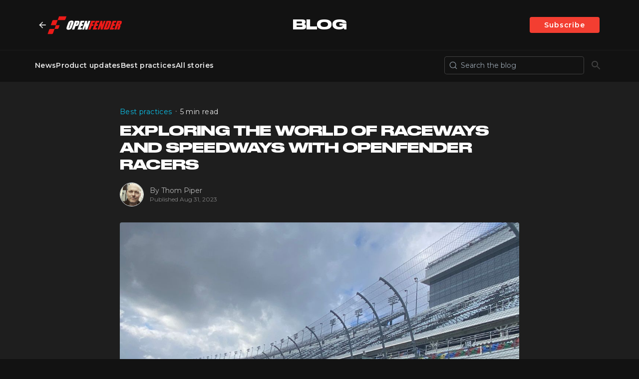

--- FILE ---
content_type: text/html
request_url: https://openfender.com/blog/post/exploring-the-world-of-raceways-and-speedways-with-openfender-racers
body_size: 7620
content:
<!DOCTYPE html><!-- Last Published: Wed Jan 15 2025 10:56:45 GMT+0000 (Coordinated Universal Time) --><html data-wf-domain="blog.openfender.com" data-wf-page="62d621e025d9e679a4beb76b" data-wf-site="62d621e025d9e6bd3ebeb75c" data-wf-collection="62d621e025d9e61fe0beb788" data-wf-item-slug="exploring-the-world-of-raceways-and-speedways-with-openfender-racers"><head><meta charset="utf-8"/><title>Exploring the World of Raceways and Speedways with OpenFender Racers | Frequency Blog</title><meta content="Discover some of the most exhilarating tracks across the country, where the electrifying noise of engines meets the adrenaline rush of racing." name="description"/><meta content="Exploring the World of Raceways and Speedways with OpenFender Racers | Frequency Blog" property="og:title"/><meta content="Discover some of the most exhilarating tracks across the country, where the electrifying noise of engines meets the adrenaline rush of racing." property="og:description"/><meta content="https://cdn.prod.website-files.com/62d621e025d9e64b3cbeb783/64f042caa39a49adfd726fa0_the-empty-track-of-the-daytona-speedway-on-a-clou-2022-11-01-02-03-18-utc.jpg" property="og:image"/><meta content="Exploring the World of Raceways and Speedways with OpenFender Racers | Frequency Blog" property="twitter:title"/><meta content="Discover some of the most exhilarating tracks across the country, where the electrifying noise of engines meets the adrenaline rush of racing." property="twitter:description"/><meta content="https://cdn.prod.website-files.com/62d621e025d9e64b3cbeb783/64f042caa39a49adfd726fa0_the-empty-track-of-the-daytona-speedway-on-a-clou-2022-11-01-02-03-18-utc.jpg" property="twitter:image"/><meta property="og:type" content="website"/><meta content="summary_large_image" name="twitter:card"/><meta content="width=device-width, initial-scale=1" name="viewport"/><link href="https://cdn.prod.website-files.com/62d621e025d9e6bd3ebeb75c/css/openfender-blog-copy.webflow.bb534a4ce.css" rel="stylesheet" type="text/css"/><link href="https://fonts.googleapis.com" rel="preconnect"/><link href="https://fonts.gstatic.com" rel="preconnect" crossorigin="anonymous"/><script src="https://ajax.googleapis.com/ajax/libs/webfont/1.6.26/webfont.js" type="text/javascript"></script><script type="text/javascript">WebFont.load({  google: {    families: ["Montserrat:100,100italic,200,200italic,300,300italic,400,400italic,500,500italic,600,600italic,700,700italic,800,800italic,900,900italic","Inter:regular,500,600,700","Libre Baskerville:regular,italic,700","Volkhov:regular,italic,700,700italic","Noto Serif:regular,italic,700,700italic","Bebas Neue:regular"]  }});</script><script type="text/javascript">!function(o,c){var n=c.documentElement,t=" w-mod-";n.className+=t+"js",("ontouchstart"in o||o.DocumentTouch&&c instanceof DocumentTouch)&&(n.className+=t+"touch")}(window,document);</script><link href="https://cdn.prod.website-files.com/62d621e025d9e6bd3ebeb75c/64e6c6266b97e6efd70ab4d3_favicon-32x32.png" rel="shortcut icon" type="image/x-icon"/><link href="https://cdn.prod.website-files.com/62d621e025d9e6bd3ebeb75c/64e6c6dd1cc9f1952f394a56_apple-icon-256x256.png" rel="apple-touch-icon"/></head><body class="body-2"><div data-collapse="small" data-animation="default" data-duration="400" data-easing="ease" data-easing2="ease" role="banner" class="nav-bar w-nav"><div class="nav-container w-container"><div id="w-node-bd6f9588-23b4-f07d-9f3a-b6bd5f4c319e-5f4c319c" class="logo-div"><a href="https://openfender.com/" class="nav-logo w-inline-block"><img src="https://cdn.prod.website-files.com/62d621e025d9e6bd3ebeb75c/62d621e025d9e62d3abeb7c9_arrow_forward.svg" loading="lazy" alt="" class="image"/></a><img src="https://cdn.prod.website-files.com/62d621e025d9e6bd3ebeb75c/64dedcda3ee10a7ce7650ef9_logo_v2.svg" width="152" height="32" alt="" class="logo"/><img src="https://cdn.prod.website-files.com/62d621e025d9e6bd3ebeb75c/62d621e025d9e67d3abeb7d6_logo%20mobile.svg" loading="lazy" alt="" class="mobile-logo"/></div><a id="w-node-_284a8cd0-feff-769f-4adf-4d6134a436d5-5f4c319c" href="/blog/" class="w-inline-block"><h1 class="heading large-h1 header">Blog</h1></a><div class="nav-cta-button-container"><a href="#" class="nav-link primary mobile w-nav-link">Subscribe</a></div><nav role="navigation" class="nav-content w-nav-menu"></nav></div></div><div id="FirstWork" data-w-id="b558d486-bfa4-8f2a-b977-68a910187b45" class="search-banner-section"><div class="search-banner-container w-container"><div class="search-banner"><div class="div-block"><div class="collection-list-wrapper w-dyn-list"><div role="list" class="category-list w-dyn-items"><div role="listitem" class="category-item w-dyn-item"><a href="/blog/blog-category/news" class="category-link">News</a></div><div role="listitem" class="category-item w-dyn-item"><a href="/blog/blog-category/product-updates" class="category-link">Product updates</a></div><div role="listitem" class="category-item w-dyn-item"><a href="/blog/blog-category/best-practices" class="category-link">Best practices</a></div></div></div><a href="/blog/all" class="category-link category-link__all w-inline-block">All stories</a></div><div class="search-section"><form action="/search" class="search w-form"><input class="search-bar w-input" maxlength="256" name="query" placeholder="Search the blog" type="search" id="search" required=""/><input type="submit" class="hidden w-button" value="Search"/></form><div data-w-id="f9501df0-3945-64e5-7d48-25ebc43be3f7" class="search-button"><img src="https://cdn.prod.website-files.com/62d621e025d9e6bd3ebeb75c/62d621e025d9e63996beb7c6_search.svg" loading="eager" width="20" alt="" class="search-icon"/><img src="https://cdn.prod.website-files.com/62d621e025d9e6bd3ebeb75c/62d621e025d9e640c6beb7c7_close.svg" loading="eager" width="20" alt="" class="search-exit-icon"/></div></div></div></div></div><div class="progress-bar"><div data-w-id="e2104e31-33a8-647d-76bd-a9941a7ad714" class="progress-line"></div></div><div class="section light-grey section-top"><div class="container w-container"><div class="text-box _800px centered"><div class="post-info-box"><a href="/blog/blog-category/best-practices" class="tag-text">Best practices</a><div class="dot-space">  •  </div><div class="read-time-text">5 min read</div></div><h1 class="heading large-h1">Exploring the World of Raceways and Speedways with OpenFender Racers</h1><div class="author-div"><a href="/blog/author/thom-piper" class="author-image-div w-inline-block"><img src="https://cdn.prod.website-files.com/62d621e025d9e64b3cbeb783/630303f8439fa611e2f8efd4_Thom%20Piper.jpeg" loading="lazy" alt="Thom Piper" sizes="46.88368225097656px" srcset="https://cdn.prod.website-files.com/62d621e025d9e64b3cbeb783/630303f8439fa611e2f8efd4_Thom%20Piper-p-500.jpeg 500w, https://cdn.prod.website-files.com/62d621e025d9e64b3cbeb783/630303f8439fa611e2f8efd4_Thom%20Piper-p-800.jpeg 800w, https://cdn.prod.website-files.com/62d621e025d9e64b3cbeb783/630303f8439fa611e2f8efd4_Thom%20Piper.jpeg 900w" class="image-cover img-cover__author"/></a><div class="author-text-div"><a href="/blog/author/thom-piper" class="inline-text-div w-inline-block"><p class="paragraph small no-margin">By </p><p class="paragraph small no-margin">Thom Piper</p></a><div class="inline-text-div published"><p class="paragraph extra-small no-margin">Published </p><p class="paragraph extra-small no-margin">Aug 31, 2023</p></div></div></div><div class="blog-cover"><img src="https://cdn.prod.website-files.com/62d621e025d9e64b3cbeb783/64f042caa39a49adfd726fa0_the-empty-track-of-the-daytona-speedway-on-a-clou-2022-11-01-02-03-18-utc.jpg" alt="Exploring the World of Raceways and Speedways with OpenFender Racers" sizes="(max-width: 991px) 92vw, 800.0000610351562px" srcset="https://cdn.prod.website-files.com/62d621e025d9e64b3cbeb783/64f042caa39a49adfd726fa0_the-empty-track-of-the-daytona-speedway-on-a-clou-2022-11-01-02-03-18-utc-p-500.jpg 500w, https://cdn.prod.website-files.com/62d621e025d9e64b3cbeb783/64f042caa39a49adfd726fa0_the-empty-track-of-the-daytona-speedway-on-a-clou-2022-11-01-02-03-18-utc-p-800.jpg 800w, https://cdn.prod.website-files.com/62d621e025d9e64b3cbeb783/64f042caa39a49adfd726fa0_the-empty-track-of-the-daytona-speedway-on-a-clou-2022-11-01-02-03-18-utc-p-1080.jpg 1080w, https://cdn.prod.website-files.com/62d621e025d9e64b3cbeb783/64f042caa39a49adfd726fa0_the-empty-track-of-the-daytona-speedway-on-a-clou-2022-11-01-02-03-18-utc-p-1600.jpg 1600w, https://cdn.prod.website-files.com/62d621e025d9e64b3cbeb783/64f042caa39a49adfd726fa0_the-empty-track-of-the-daytona-speedway-on-a-clou-2022-11-01-02-03-18-utc-p-2000.jpg 2000w, https://cdn.prod.website-files.com/62d621e025d9e64b3cbeb783/64f042caa39a49adfd726fa0_the-empty-track-of-the-daytona-speedway-on-a-clou-2022-11-01-02-03-18-utc-p-2600.jpg 2600w, https://cdn.prod.website-files.com/62d621e025d9e64b3cbeb783/64f042caa39a49adfd726fa0_the-empty-track-of-the-daytona-speedway-on-a-clou-2022-11-01-02-03-18-utc-p-3200.jpg 3200w, https://cdn.prod.website-files.com/62d621e025d9e64b3cbeb783/64f042caa39a49adfd726fa0_the-empty-track-of-the-daytona-speedway-on-a-clou-2022-11-01-02-03-18-utc.jpg 4032w" class="image-cover"/></div></div></div></div><div class="section-divider"><img src="https://cdn.prod.website-files.com/62d621e025d9e6bd3ebeb75c/62d621e025d9e658e2beb7c8_Dark%20Transparent%20Divider.svg" loading="lazy" width="1209" alt="" class="divider-image"/></div><div class="section"><div class="container w-container"><div class="text-box _800px centered"><div class="rich-text w-richtext"><p>Are you ready to embark on a high-octane journey through the exhilarating world of raceways and speedways? OpenFender is proud to introduce you to some of the most electrifying tracks around the country, where the roar of engines and the rush of adrenaline converge in a symphony of speed. In this edition, we&#x27;re shining the spotlight on a few remarkable racers registered on our platform who have left their mark on these iconic tracks.<br/>‍</p><h3><strong>1. Sportsdrome Speedway - The Speedster Kyle Frame</strong></h3><p>Sportsdrome Speedway, located in Jeffersonville, Indiana, is a quarter-mile oval track that promises intense action and heart-stopping moments.<a href="https://openfender.com/drivers/kyle-frame"> Kyle Frame</a>, a force to be reckoned with, has left spectators in awe with his masterful navigation of this lightning-fast track. His dedication to precision driving and his hunger for victory make him a true contender every time he hits the asphalt.</p><h3><strong>2. Central Arizona Speedway - Trent Williams&#x27;s Desert Dominance</strong></h3><p>In the arid landscapes of Arizona, Central Arizona Speedway stands as a testament to human ingenuity and the pursuit of speed. <a href="https://openfender.com/drivers/trent-williams">Trent Williams</a>, a name synonymous with excellence, has tamed the dusty terrain and emerged as a true champion. With a keen understanding of the track&#x27;s nuances and a fearless approach, Williams embodies the spirit of racing in the Southwest.</p><h3><strong>3. Moler Raceway - Mayla Johnson&#x27;s Unstoppable Spirit</strong></h3><p>Moler Raceway, a beloved track among enthusiasts, has witnessed the rise of <a href="https://openfender.com/drivers/josh-johnson">Mayla Johnson</a>, a force of nature on the racing circuit. Johnson&#x27;s relentless drive and unparalleled determination have left an indelible impression on this track. Her ability to navigate tight turns and power through straightaways is a testament to her skill and love for the sport.</p><h3><strong>4. Lanco Speedway - Tyler Courtney&#x27;s Short Track Supremacy</strong></h3><p>Lanco Speedway, a high-banked, quarter-mile track in Pennsylvania, has seen its fair share of racing legends. Among them is <a href="https://openfender.com/drivers/tyler-courtney">Tyler Courtney</a>, a maestro of short track racing. Courtney&#x27;s agility and finesse on this demanding track have propelled him to the forefront of the racing world. His mastery of the art of racing is evident every time he takes on Lanco Speedway.</p><h3><strong>5. Michiana Raceway Park - Anthony DiMaggio&#x27;s Unforgettable Laps</strong></h3><p>In the heart of the Midwest, Michiana Raceway Park beckons racers and spectators alike. <a href="https://openfender.com/drivers/anthony-dimaggio">Anthony DiMaggio&#x27;s</a> name echoes through the track&#x27;s history, with each lap serving as a testament to his skill and determination. DiMaggio&#x27;s ability to adapt to changing conditions and maintain consistent performance has solidified his status as a Michiana Raceway Park icon.</p><h3><strong>6. Whiteland Raceway Park - Conquered by the Hendrickson Brothers</strong></h3><p>Nestled in the heart of Indiana, Whiteland Raceway Park has a storied history of hosting thrilling races. The <a href="https://openfender.com/drivers/kacen-hendrickson">Hendrickson Brothers</a>, a dynamic racing talent, have left his tire tracks on this hallowed ground. With unmatched skills and a burning passion for racing, he carved his name into the history of Whiteland&#x27;s racing heritage.</p><h3><strong>7. Adkins Raceway Spotlight - Jayden Kraus</strong></h3><p>Navigating the twists and turns of Adkins Raceway, one name shines brightly: <a href="https://openfender.com/drivers/jayden-kraus">Jayden Kraus</a>. Kraus&#x27;s racing prowess is a testament to the dedication and passion that fuels the racing community. Adkins Raceway becomes a dance floor, and Kraus maneuvers through the rhythm of the track with elegance and precision. Each lap is a testament to their commitment to the sport they love.</p><h3><strong>8. Deklan Clear - Unveiling Pitt Raceway&#x27;s Champion </strong></h3><p>Last but not least, we rev our engines at Pitt Raceway. Amidst the roar of engines and the cheers of fans, <a href="https://openfender.com/drivers/deklan-clear">Deklan Clear</a> takes the spotlight. With a driving style that blends control and aggression, Clear has left an indelible mark on the Pitt Raceway. Each race is a battle, and Clear&#x27;s tenacity and skill make for a thrilling spectacle that keeps fans coming back for more.</p><p>‍</p><p>As we wrap up our journey through these raceways and speedways, we&#x27;re reminded of the passion, dedication, and skill that define the world of racing. Each racer, from the Hendrickson Brothers to Deklan Clear, adds a unique brushstroke to the canvas of motorsports, creating a masterpiece that captures the essence of speed, competition, and the pursuit of victory. So, whether you&#x27;re a die-hard fan or a newcomer to the racing scene, remember that every lap is a story waiting to be written, and every turn holds the promise of excitement and triumph.</p><p>Join us in celebrating the indomitable spirit of these racers and the tracks that have witnessed their triumphs. Stay tuned for more stories of speed, precision, and the relentless pursuit of victory, brought to you by OpenFender. Until next time, buckle up and prepare for the ride of a lifetime!</p></div></div></div></div><div id="cta-banner" class="section small"><div class="container w-container"><div class="cta-banner"><div class="text-box _500px"><h2 class="heading h2 small-margin">Stay in the know</h2><p class="paragraph medium no-margin">Get the latest posts and updates.</p></div><div class="banner-spacer"></div><div class="email-form no-margin w-form"><form id="wf-form-Subscribe-Form" name="wf-form-Subscribe-Form" data-name="Subscribe Form" method="get" class="email-form" data-wf-page-id="62d621e025d9e679a4beb76b" data-wf-element-id="3cd08405-fbee-286e-21f0-1aa3a24f084e"><div class="email-subscribe"><input class="text-input no-margin w-input" maxlength="256" name="Email" data-name="Email" placeholder="Enter your email" type="email" id="Email-3" required=""/><div class="spacer _16"></div><input type="submit" data-wait="Please wait..." class="button subscribe w-button" value="Subscribe"/></div></form><div class="form-success w-form-done"><div>You&#x27;re all signed up.</div></div><div class="w-form-fail"><div>Oops! Something went wrong while submitting the form.</div></div></div></div></div></div><div class="section"><div class="container w-container"><h2 class="heading-2">Related Posts</h2><div class="spacer _24"></div><div class="w-dyn-list"><div role="list" class="_3-grid w-dyn-items"><div role="listitem" class="card w-dyn-item"><a href="/blog/post/exclusive-opportunity-for-motocross-racers-openfenders-fundchaser-campaign" class="card-thumbnail w-inline-block"><img alt="Exclusive Opportunity for Motocross Racers: OpenFender’s FundChaser Campaign" src="https://cdn.prod.website-files.com/62d621e025d9e64b3cbeb783/677cf5014452188c5cdd7e73_blog%20%26%20email%20image.jpg" sizes="(max-width: 767px) 92vw, (max-width: 991px) 44vw, (max-width: 1279px) 28vw, 355.33856201171875px" srcset="https://cdn.prod.website-files.com/62d621e025d9e64b3cbeb783/677cf5014452188c5cdd7e73_blog%20%26%20email%20image-p-500.jpg 500w, https://cdn.prod.website-files.com/62d621e025d9e64b3cbeb783/677cf5014452188c5cdd7e73_blog%20%26%20email%20image-p-800.jpg 800w, https://cdn.prod.website-files.com/62d621e025d9e64b3cbeb783/677cf5014452188c5cdd7e73_blog%20%26%20email%20image-p-1080.jpg 1080w, https://cdn.prod.website-files.com/62d621e025d9e64b3cbeb783/677cf5014452188c5cdd7e73_blog%20%26%20email%20image-p-1600.jpg 1600w, https://cdn.prod.website-files.com/62d621e025d9e64b3cbeb783/677cf5014452188c5cdd7e73_blog%20%26%20email%20image.jpg 1920w" class="image-cover"/></a><div class="post-info-box"><a href="/blog/blog-category/news" class="tag-text">News</a><div class="dot-space">  •  </div><div class="read-time-text">4 min read</div></div><a href="/blog/post/exclusive-opportunity-for-motocross-racers-openfenders-fundchaser-campaign" class="card-text-link w-inline-block"><h2 class="heading h3">Exclusive Opportunity for Motocross Racers: OpenFender’s FundChaser Campaign</h2><p class="paragraph small">Take your Motocross career to the next level! Join OpenFender’s FundChaser Campaign for a chance to win a $1,500 sponsorship.</p></a></div><div role="listitem" class="card w-dyn-item"><a href="/blog/post/introducing-openfenders-new-merch-shop-your-path-to-personal-branding-in-three-easy-steps" class="card-thumbnail w-inline-block"><img alt="Introducing OpenFender’s New Merch Shop: Your Path to Personal Branding in Three Easy Steps!" src="https://cdn.prod.website-files.com/62d621e025d9e64b3cbeb783/67405bb1a5dbaff56dc5db72_1920x1080%20Cover.png" sizes="(max-width: 767px) 92vw, (max-width: 991px) 44vw, (max-width: 1279px) 28vw, 355.33856201171875px" srcset="https://cdn.prod.website-files.com/62d621e025d9e64b3cbeb783/67405bb1a5dbaff56dc5db72_1920x1080%20Cover-p-500.png 500w, https://cdn.prod.website-files.com/62d621e025d9e64b3cbeb783/67405bb1a5dbaff56dc5db72_1920x1080%20Cover-p-800.png 800w, https://cdn.prod.website-files.com/62d621e025d9e64b3cbeb783/67405bb1a5dbaff56dc5db72_1920x1080%20Cover-p-1080.png 1080w, https://cdn.prod.website-files.com/62d621e025d9e64b3cbeb783/67405bb1a5dbaff56dc5db72_1920x1080%20Cover-p-1600.png 1600w, https://cdn.prod.website-files.com/62d621e025d9e64b3cbeb783/67405bb1a5dbaff56dc5db72_1920x1080%20Cover.png 1920w" class="image-cover"/></a><div class="post-info-box"><a href="/blog/blog-category/product-updates" class="tag-text">Product updates</a><div class="dot-space">  •  </div><div class="read-time-text">13 min read</div></div><a href="/blog/post/introducing-openfenders-new-merch-shop-your-path-to-personal-branding-in-three-easy-steps" class="card-text-link w-inline-block"><h2 class="heading h3">Introducing OpenFender’s New Merch Shop: Your Path to Personal Branding in Three Easy Steps!</h2><p class="paragraph small">Design unique T-shirts, hoodies, and more with Speed Merch Studio, and share them on social media to let fans support you in style.</p></a></div><div role="listitem" class="card w-dyn-item"><a href="/blog/post/openfender-launches-industry-professional-accounts" class="card-thumbnail w-inline-block"><img alt="OpenFender Launches Industry Professional Accounts!" src="https://cdn.prod.website-files.com/62d621e025d9e64b3cbeb783/6720610404645ef457e59eeb_Industry%20professionals.jpg" sizes="(max-width: 767px) 92vw, (max-width: 991px) 44vw, (max-width: 1279px) 28vw, 355.33856201171875px" srcset="https://cdn.prod.website-files.com/62d621e025d9e64b3cbeb783/6720610404645ef457e59eeb_Industry%20professionals-p-500.jpg 500w, https://cdn.prod.website-files.com/62d621e025d9e64b3cbeb783/6720610404645ef457e59eeb_Industry%20professionals-p-800.jpg 800w, https://cdn.prod.website-files.com/62d621e025d9e64b3cbeb783/6720610404645ef457e59eeb_Industry%20professionals-p-1080.jpg 1080w, https://cdn.prod.website-files.com/62d621e025d9e64b3cbeb783/6720610404645ef457e59eeb_Industry%20professionals-p-1600.jpg 1600w, https://cdn.prod.website-files.com/62d621e025d9e64b3cbeb783/6720610404645ef457e59eeb_Industry%20professionals.jpg 1920w" class="image-cover"/></a><div class="post-info-box"><a href="/blog/blog-category/product-updates" class="tag-text">Product updates</a><div class="dot-space">  •  </div><div class="read-time-text">7 min read</div></div><a href="/blog/post/openfender-launches-industry-professional-accounts" class="card-text-link w-inline-block"><h2 class="heading h3">OpenFender Launches Industry Professional Accounts!</h2><p class="paragraph small">OpenFender now connects racers with essential experts like photographers and mechanics. </p></a></div></div></div></div></div><div class="footer"><div class="footer-container w-container"><div class="top"><ul role="list" class="top__links w-list-unstyled"><li class="top__link"><a href="https://openfender.com/racers" class="footer-link">Racers</a></li><li class="top__link"><a href="https://openfender.com/sponsorship" class="footer-link">Opportunities</a></li><li class="top__link"><a href="https://openfender.com/about-us" class="footer-link">About us</a></li><li id="w-node-_6b1627d0-d10d-7c38-bf5b-32f2f09a1f5b-cf3fcb86" class="top__link"><a href="https://openfender.com/sponsors" class="footer-link">Sponsors</a></li><li id="w-node-_72b65c8b-6b32-cc18-ee93-04bd76a171b5-cf3fcb86" class="top__link"><a href="https://openfender.com/campaigns" class="footer-link">Specific sponsorship</a></li><li id="w-node-_04188169-52ea-27de-554b-deb9011e1015-cf3fcb86" class="top__link"><a href="https://openfender.com/success-story" class="footer-link">Success stories</a></li><li id="w-node-_61ca15b8-8136-691f-01e4-87bd225de1c2-cf3fcb86" class="top__link"><a href="https://openfender.com/how-to" class="footer-link">Becoming a sponsor</a></li><li id="w-node-ea823ed2-b6c3-f151-d9af-afeec6d785e3-cf3fcb86" class="top__link"><a href="https://openfender.com/fundraisings" class="footer-link">Open sponsorship</a></li><li id="w-node-_0572f76d-df3f-4976-e211-622fd00f9019-cf3fcb86" class="top__link"><a href="https://openfender.com/faq" class="footer-link">FAQ</a></li><li id="w-node-_4b6aa39d-00dd-f6ad-c2e9-120d8601a969-cf3fcb86" class="top__link"><a href="https://openfender.com/fans" class="footer-link">Fans</a></li><li id="w-node-fabd2769-8443-828a-5d8e-4d74ad167f07-cf3fcb86" class="top__link"><a href="https://openfender.com/drivers" class="footer-link">Boost</a></li><li id="w-node-_76b51f01-23ab-9c42-b34a-b2c78f1f5cc2-cf3fcb86" class="top__link"><a href="/cdn-cgi/l/email-protection#1a687b797f68695a756a7f747c7f747e7f6834797577" class="footer-link">Contact us</a></li></ul><div class="social"><p class="social__call">Join OpenFender Community</p><ul role="list" class="social__links w-list-unstyled"><li class="social__li"><a href="https://www.facebook.com/OpenFender" target="_blank" class="social-link w-inline-block"><img src="https://cdn.prod.website-files.com/62d621e025d9e6bd3ebeb75c/62d621e025d9e673b1beb7d0_facebook.svg" loading="lazy" alt="" class="social-link-icon"/></a></li><li class="social__li"><a href="https://twitter.com/openfender" target="_blank" class="social-link w-inline-block"><img src="https://cdn.prod.website-files.com/62d621e025d9e6bd3ebeb75c/64ffc0c2a8787b83cd490c04_t.svg" loading="lazy" alt="" class="social-link-icon"/></a></li><li class="social__li"><a href="https://www.instagram.com/openfender" target="_blank" class="social-link w-inline-block"><img src="https://cdn.prod.website-files.com/62d621e025d9e6bd3ebeb75c/62d621e025d9e62418beb7d2_Instagram.svg" loading="lazy" alt="" class="social-link-icon"/></a></li><li class="social__li"><a href="https://www.youtube.com/channel/UClvKHqVknRk-VlXJx0w4ZyQ" target="_blank" class="social-link w-inline-block"><img src="https://cdn.prod.website-files.com/62d621e025d9e6bd3ebeb75c/62d621e025d9e66b1dbeb7cf_youtubr.svg" loading="lazy" alt="" class="social-link-icon"/></a></li></ul></div></div><div class="bottom"><div class="bottom__left"><a href="https://openfender.com/terms" class="footer-sublink">Terms of use</a><a href="https://openfender.com/privacy" class="footer-sublink">Privacy policy</a></div><div class="bottom__right"><div class="footer-text"><div class="html-embed w-embed w-script"><script data-cfasync="false" src="/cdn-cgi/scripts/5c5dd728/cloudflare-static/email-decode.min.js"></script><script>
	let currentYear = new Date().getFullYear();
  const footerText = document.querySelector('.footer-text');
  footerText.textContent = `© ${currentYear}, OpenFender`
</script></div></div></div></div></div></div><script src="https://d3e54v103j8qbb.cloudfront.net/js/jquery-3.5.1.min.dc5e7f18c8.js?site=62d621e025d9e6bd3ebeb75c" type="text/javascript" integrity="sha256-9/aliU8dGd2tb6OSsuzixeV4y/faTqgFtohetphbbj0=" crossorigin="anonymous"></script><script src="https://cdn.prod.website-files.com/62d621e025d9e6bd3ebeb75c/js/webflow.6a27e6add1894b4c7e9515fcccab05e7.js" type="text/javascript"></script><style>
  a {
  	color: #0CBEE5;
    transition: all .2s ease;
  }
  
  a:hover {
    opacity: 80%;
  }
  
  a:visited {
  	color: #0CBEE5;
  }
  
  .blog-cover, .card-thumbnail {
    display: flex;
    align-items: center;
  	aspect-ratio: 16 / 9;
  }
  
  .footer-container:before,
  .footer-container:after {
    display: none;
  }
  
  @media screen and (max-width: 1023px) {
    .footer-container {
      gap: 70px;
    }
    
    .footer-container .top {
      flex-direction: column;
      gap: 40px;
    }
  }
  
  @media screen and (max-width: 767px) {
    .footer {
      padding-top: 32px;
    }
    
    .footer-container {
      gap: 32px;
    }
    
    .footer-container .top .top__links {
      grid-template-columns: repeat(2, 1fr);
      grid-template-areas: "racers opportunitios" "sponsors campaigns" "how-to fundraisings" "fans boost" "about stories"  "contact faq";
    }
    
    .footer-container .top .top__links .top__link a {
      font-size: 18px;
    }
    
    .social__call {
      font-size: 18px;
    }
  
    .bottom {
  	  align-items: first baseline;
    }
  
    .bottom .bottom__left {
      flex-direction: column;
    }
  }
</style>

<script>
  const headerSubscribeBtn = document.querySelector('.nav-link.primary.w-nav-link');
  const mainCTA = document.querySelector('#subscribe');
	
  headerSubscribeBtn.href = mainCTA ? '#subscribe' : '#cta-banner';
  
  const search = document.querySelector('form.search.w-form');
  search.setAttribute('action', '/blog/search');
</script>
<script defer src="https://static.cloudflareinsights.com/beacon.min.js/vcd15cbe7772f49c399c6a5babf22c1241717689176015" integrity="sha512-ZpsOmlRQV6y907TI0dKBHq9Md29nnaEIPlkf84rnaERnq6zvWvPUqr2ft8M1aS28oN72PdrCzSjY4U6VaAw1EQ==" data-cf-beacon='{"version":"2024.11.0","token":"a997310cd3374efc86f2d1e8e131cc75","r":1,"server_timing":{"name":{"cfCacheStatus":true,"cfEdge":true,"cfExtPri":true,"cfL4":true,"cfOrigin":true,"cfSpeedBrain":true},"location_startswith":null}}' crossorigin="anonymous"></script>
</body></html>

--- FILE ---
content_type: text/css
request_url: https://cdn.prod.website-files.com/62d621e025d9e6bd3ebeb75c/css/openfender-blog-copy.webflow.bb534a4ce.css
body_size: 17080
content:
html {
  -webkit-text-size-adjust: 100%;
  -ms-text-size-adjust: 100%;
  font-family: sans-serif;
}

body {
  margin: 0;
}

article, aside, details, figcaption, figure, footer, header, hgroup, main, menu, nav, section, summary {
  display: block;
}

audio, canvas, progress, video {
  vertical-align: baseline;
  display: inline-block;
}

audio:not([controls]) {
  height: 0;
  display: none;
}

[hidden], template {
  display: none;
}

a {
  background-color: #0000;
}

a:active, a:hover {
  outline: 0;
}

abbr[title] {
  border-bottom: 1px dotted;
}

b, strong {
  font-weight: bold;
}

dfn {
  font-style: italic;
}

h1 {
  margin: .67em 0;
  font-size: 2em;
}

mark {
  color: #000;
  background: #ff0;
}

small {
  font-size: 80%;
}

sub, sup {
  vertical-align: baseline;
  font-size: 75%;
  line-height: 0;
  position: relative;
}

sup {
  top: -.5em;
}

sub {
  bottom: -.25em;
}

img {
  border: 0;
}

svg:not(:root) {
  overflow: hidden;
}

hr {
  box-sizing: content-box;
  height: 0;
}

pre {
  overflow: auto;
}

code, kbd, pre, samp {
  font-family: monospace;
  font-size: 1em;
}

button, input, optgroup, select, textarea {
  color: inherit;
  font: inherit;
  margin: 0;
}

button {
  overflow: visible;
}

button, select {
  text-transform: none;
}

button, html input[type="button"], input[type="reset"] {
  -webkit-appearance: button;
  cursor: pointer;
}

button[disabled], html input[disabled] {
  cursor: default;
}

button::-moz-focus-inner, input::-moz-focus-inner {
  border: 0;
  padding: 0;
}

input {
  line-height: normal;
}

input[type="checkbox"], input[type="radio"] {
  box-sizing: border-box;
  padding: 0;
}

input[type="number"]::-webkit-inner-spin-button, input[type="number"]::-webkit-outer-spin-button {
  height: auto;
}

input[type="search"] {
  -webkit-appearance: none;
}

input[type="search"]::-webkit-search-cancel-button, input[type="search"]::-webkit-search-decoration {
  -webkit-appearance: none;
}

legend {
  border: 0;
  padding: 0;
}

textarea {
  overflow: auto;
}

optgroup {
  font-weight: bold;
}

table {
  border-collapse: collapse;
  border-spacing: 0;
}

td, th {
  padding: 0;
}

@font-face {
  font-family: webflow-icons;
  src: url("[data-uri]") format("truetype");
  font-weight: normal;
  font-style: normal;
}

[class^="w-icon-"], [class*=" w-icon-"] {
  speak: none;
  font-variant: normal;
  text-transform: none;
  -webkit-font-smoothing: antialiased;
  -moz-osx-font-smoothing: grayscale;
  font-style: normal;
  font-weight: normal;
  line-height: 1;
  font-family: webflow-icons !important;
}

.w-icon-slider-right:before {
  content: "";
}

.w-icon-slider-left:before {
  content: "";
}

.w-icon-nav-menu:before {
  content: "";
}

.w-icon-arrow-down:before, .w-icon-dropdown-toggle:before {
  content: "";
}

.w-icon-file-upload-remove:before {
  content: "";
}

.w-icon-file-upload-icon:before {
  content: "";
}

* {
  box-sizing: border-box;
}

html {
  height: 100%;
}

body {
  color: #333;
  background-color: #fff;
  min-height: 100%;
  margin: 0;
  font-family: Arial, sans-serif;
  font-size: 14px;
  line-height: 20px;
}

img {
  vertical-align: middle;
  max-width: 100%;
  display: inline-block;
}

html.w-mod-touch * {
  background-attachment: scroll !important;
}

.w-block {
  display: block;
}

.w-inline-block {
  max-width: 100%;
  display: inline-block;
}

.w-clearfix:before, .w-clearfix:after {
  content: " ";
  grid-area: 1 / 1 / 2 / 2;
  display: table;
}

.w-clearfix:after {
  clear: both;
}

.w-hidden {
  display: none;
}

.w-button {
  color: #fff;
  line-height: inherit;
  cursor: pointer;
  background-color: #3898ec;
  border: 0;
  border-radius: 0;
  padding: 9px 15px;
  text-decoration: none;
  display: inline-block;
}

input.w-button {
  -webkit-appearance: button;
}

html[data-w-dynpage] [data-w-cloak] {
  color: #0000 !important;
}

.w-code-block {
  margin: unset;
}

pre.w-code-block code {
  all: inherit;
}

.w-optimization {
  display: contents;
}

.w-webflow-badge, .w-webflow-badge > img {
  box-sizing: unset;
  width: unset;
  height: unset;
  max-height: unset;
  max-width: unset;
  min-height: unset;
  min-width: unset;
  margin: unset;
  padding: unset;
  float: unset;
  clear: unset;
  border: unset;
  border-radius: unset;
  background: unset;
  background-image: unset;
  background-position: unset;
  background-size: unset;
  background-repeat: unset;
  background-origin: unset;
  background-clip: unset;
  background-attachment: unset;
  background-color: unset;
  box-shadow: unset;
  transform: unset;
  direction: unset;
  font-family: unset;
  font-weight: unset;
  color: unset;
  font-size: unset;
  line-height: unset;
  font-style: unset;
  font-variant: unset;
  text-align: unset;
  letter-spacing: unset;
  -webkit-text-decoration: unset;
  text-decoration: unset;
  text-indent: unset;
  text-transform: unset;
  list-style-type: unset;
  text-shadow: unset;
  vertical-align: unset;
  cursor: unset;
  white-space: unset;
  word-break: unset;
  word-spacing: unset;
  word-wrap: unset;
  transition: unset;
}

.w-webflow-badge {
  white-space: nowrap;
  cursor: pointer;
  box-shadow: 0 0 0 1px #0000001a, 0 1px 3px #0000001a;
  visibility: visible !important;
  opacity: 1 !important;
  z-index: 2147483647 !important;
  color: #aaadb0 !important;
  overflow: unset !important;
  background-color: #fff !important;
  border-radius: 3px !important;
  width: auto !important;
  height: auto !important;
  margin: 0 !important;
  padding: 6px !important;
  font-size: 12px !important;
  line-height: 14px !important;
  text-decoration: none !important;
  display: inline-block !important;
  position: fixed !important;
  inset: auto 12px 12px auto !important;
  transform: none !important;
}

.w-webflow-badge > img {
  position: unset;
  visibility: unset !important;
  opacity: 1 !important;
  vertical-align: middle !important;
  display: inline-block !important;
}

h1, h2, h3, h4, h5, h6 {
  margin-bottom: 10px;
  font-weight: bold;
}

h1 {
  margin-top: 20px;
  font-size: 38px;
  line-height: 44px;
}

h2 {
  margin-top: 20px;
  font-size: 32px;
  line-height: 36px;
}

h3 {
  margin-top: 20px;
  font-size: 24px;
  line-height: 30px;
}

h4 {
  margin-top: 10px;
  font-size: 18px;
  line-height: 24px;
}

h5 {
  margin-top: 10px;
  font-size: 14px;
  line-height: 20px;
}

h6 {
  margin-top: 10px;
  font-size: 12px;
  line-height: 18px;
}

p {
  margin-top: 0;
  margin-bottom: 10px;
}

blockquote {
  border-left: 5px solid #e2e2e2;
  margin: 0 0 10px;
  padding: 10px 20px;
  font-size: 18px;
  line-height: 22px;
}

figure {
  margin: 0 0 10px;
}

ul, ol {
  margin-top: 0;
  margin-bottom: 10px;
  padding-left: 40px;
}

.w-list-unstyled {
  padding-left: 0;
  list-style: none;
}

.w-embed:before, .w-embed:after {
  content: " ";
  grid-area: 1 / 1 / 2 / 2;
  display: table;
}

.w-embed:after {
  clear: both;
}

.w-video {
  width: 100%;
  padding: 0;
  position: relative;
}

.w-video iframe, .w-video object, .w-video embed {
  border: none;
  width: 100%;
  height: 100%;
  position: absolute;
  top: 0;
  left: 0;
}

fieldset {
  border: 0;
  margin: 0;
  padding: 0;
}

button, [type="button"], [type="reset"] {
  cursor: pointer;
  -webkit-appearance: button;
  border: 0;
}

.w-form {
  margin: 0 0 15px;
}

.w-form-done {
  text-align: center;
  background-color: #ddd;
  padding: 20px;
  display: none;
}

.w-form-fail {
  background-color: #ffdede;
  margin-top: 10px;
  padding: 10px;
  display: none;
}

label {
  margin-bottom: 5px;
  font-weight: bold;
  display: block;
}

.w-input, .w-select {
  color: #333;
  vertical-align: middle;
  background-color: #fff;
  border: 1px solid #ccc;
  width: 100%;
  height: 38px;
  margin-bottom: 10px;
  padding: 8px 12px;
  font-size: 14px;
  line-height: 1.42857;
  display: block;
}

.w-input::placeholder, .w-select::placeholder {
  color: #999;
}

.w-input:focus, .w-select:focus {
  border-color: #3898ec;
  outline: 0;
}

.w-input[disabled], .w-select[disabled], .w-input[readonly], .w-select[readonly], fieldset[disabled] .w-input, fieldset[disabled] .w-select {
  cursor: not-allowed;
}

.w-input[disabled]:not(.w-input-disabled), .w-select[disabled]:not(.w-input-disabled), .w-input[readonly], .w-select[readonly], fieldset[disabled]:not(.w-input-disabled) .w-input, fieldset[disabled]:not(.w-input-disabled) .w-select {
  background-color: #eee;
}

textarea.w-input, textarea.w-select {
  height: auto;
}

.w-select {
  background-color: #f3f3f3;
}

.w-select[multiple] {
  height: auto;
}

.w-form-label {
  cursor: pointer;
  margin-bottom: 0;
  font-weight: normal;
  display: inline-block;
}

.w-radio {
  margin-bottom: 5px;
  padding-left: 20px;
  display: block;
}

.w-radio:before, .w-radio:after {
  content: " ";
  grid-area: 1 / 1 / 2 / 2;
  display: table;
}

.w-radio:after {
  clear: both;
}

.w-radio-input {
  float: left;
  margin: 3px 0 0 -20px;
  line-height: normal;
}

.w-file-upload {
  margin-bottom: 10px;
  display: block;
}

.w-file-upload-input {
  opacity: 0;
  z-index: -100;
  width: .1px;
  height: .1px;
  position: absolute;
  overflow: hidden;
}

.w-file-upload-default, .w-file-upload-uploading, .w-file-upload-success {
  color: #333;
  display: inline-block;
}

.w-file-upload-error {
  margin-top: 10px;
  display: block;
}

.w-file-upload-default.w-hidden, .w-file-upload-uploading.w-hidden, .w-file-upload-error.w-hidden, .w-file-upload-success.w-hidden {
  display: none;
}

.w-file-upload-uploading-btn {
  cursor: pointer;
  background-color: #fafafa;
  border: 1px solid #ccc;
  margin: 0;
  padding: 8px 12px;
  font-size: 14px;
  font-weight: normal;
  display: flex;
}

.w-file-upload-file {
  background-color: #fafafa;
  border: 1px solid #ccc;
  flex-grow: 1;
  justify-content: space-between;
  margin: 0;
  padding: 8px 9px 8px 11px;
  display: flex;
}

.w-file-upload-file-name {
  font-size: 14px;
  font-weight: normal;
  display: block;
}

.w-file-remove-link {
  cursor: pointer;
  width: auto;
  height: auto;
  margin-top: 3px;
  margin-left: 10px;
  padding: 3px;
  display: block;
}

.w-icon-file-upload-remove {
  margin: auto;
  font-size: 10px;
}

.w-file-upload-error-msg {
  color: #ea384c;
  padding: 2px 0;
  display: inline-block;
}

.w-file-upload-info {
  padding: 0 12px;
  line-height: 38px;
  display: inline-block;
}

.w-file-upload-label {
  cursor: pointer;
  background-color: #fafafa;
  border: 1px solid #ccc;
  margin: 0;
  padding: 8px 12px;
  font-size: 14px;
  font-weight: normal;
  display: inline-block;
}

.w-icon-file-upload-icon, .w-icon-file-upload-uploading {
  width: 20px;
  margin-right: 8px;
  display: inline-block;
}

.w-icon-file-upload-uploading {
  height: 20px;
}

.w-container {
  max-width: 940px;
  margin-left: auto;
  margin-right: auto;
}

.w-container:before, .w-container:after {
  content: " ";
  grid-area: 1 / 1 / 2 / 2;
  display: table;
}

.w-container:after {
  clear: both;
}

.w-container .w-row {
  margin-left: -10px;
  margin-right: -10px;
}

.w-row:before, .w-row:after {
  content: " ";
  grid-area: 1 / 1 / 2 / 2;
  display: table;
}

.w-row:after {
  clear: both;
}

.w-row .w-row {
  margin-left: 0;
  margin-right: 0;
}

.w-col {
  float: left;
  width: 100%;
  min-height: 1px;
  padding-left: 10px;
  padding-right: 10px;
  position: relative;
}

.w-col .w-col {
  padding-left: 0;
  padding-right: 0;
}

.w-col-1 {
  width: 8.33333%;
}

.w-col-2 {
  width: 16.6667%;
}

.w-col-3 {
  width: 25%;
}

.w-col-4 {
  width: 33.3333%;
}

.w-col-5 {
  width: 41.6667%;
}

.w-col-6 {
  width: 50%;
}

.w-col-7 {
  width: 58.3333%;
}

.w-col-8 {
  width: 66.6667%;
}

.w-col-9 {
  width: 75%;
}

.w-col-10 {
  width: 83.3333%;
}

.w-col-11 {
  width: 91.6667%;
}

.w-col-12 {
  width: 100%;
}

.w-hidden-main {
  display: none !important;
}

@media screen and (max-width: 991px) {
  .w-container {
    max-width: 728px;
  }

  .w-hidden-main {
    display: inherit !important;
  }

  .w-hidden-medium {
    display: none !important;
  }

  .w-col-medium-1 {
    width: 8.33333%;
  }

  .w-col-medium-2 {
    width: 16.6667%;
  }

  .w-col-medium-3 {
    width: 25%;
  }

  .w-col-medium-4 {
    width: 33.3333%;
  }

  .w-col-medium-5 {
    width: 41.6667%;
  }

  .w-col-medium-6 {
    width: 50%;
  }

  .w-col-medium-7 {
    width: 58.3333%;
  }

  .w-col-medium-8 {
    width: 66.6667%;
  }

  .w-col-medium-9 {
    width: 75%;
  }

  .w-col-medium-10 {
    width: 83.3333%;
  }

  .w-col-medium-11 {
    width: 91.6667%;
  }

  .w-col-medium-12 {
    width: 100%;
  }

  .w-col-stack {
    width: 100%;
    left: auto;
    right: auto;
  }
}

@media screen and (max-width: 767px) {
  .w-hidden-main, .w-hidden-medium {
    display: inherit !important;
  }

  .w-hidden-small {
    display: none !important;
  }

  .w-row, .w-container .w-row {
    margin-left: 0;
    margin-right: 0;
  }

  .w-col {
    width: 100%;
    left: auto;
    right: auto;
  }

  .w-col-small-1 {
    width: 8.33333%;
  }

  .w-col-small-2 {
    width: 16.6667%;
  }

  .w-col-small-3 {
    width: 25%;
  }

  .w-col-small-4 {
    width: 33.3333%;
  }

  .w-col-small-5 {
    width: 41.6667%;
  }

  .w-col-small-6 {
    width: 50%;
  }

  .w-col-small-7 {
    width: 58.3333%;
  }

  .w-col-small-8 {
    width: 66.6667%;
  }

  .w-col-small-9 {
    width: 75%;
  }

  .w-col-small-10 {
    width: 83.3333%;
  }

  .w-col-small-11 {
    width: 91.6667%;
  }

  .w-col-small-12 {
    width: 100%;
  }
}

@media screen and (max-width: 479px) {
  .w-container {
    max-width: none;
  }

  .w-hidden-main, .w-hidden-medium, .w-hidden-small {
    display: inherit !important;
  }

  .w-hidden-tiny {
    display: none !important;
  }

  .w-col {
    width: 100%;
  }

  .w-col-tiny-1 {
    width: 8.33333%;
  }

  .w-col-tiny-2 {
    width: 16.6667%;
  }

  .w-col-tiny-3 {
    width: 25%;
  }

  .w-col-tiny-4 {
    width: 33.3333%;
  }

  .w-col-tiny-5 {
    width: 41.6667%;
  }

  .w-col-tiny-6 {
    width: 50%;
  }

  .w-col-tiny-7 {
    width: 58.3333%;
  }

  .w-col-tiny-8 {
    width: 66.6667%;
  }

  .w-col-tiny-9 {
    width: 75%;
  }

  .w-col-tiny-10 {
    width: 83.3333%;
  }

  .w-col-tiny-11 {
    width: 91.6667%;
  }

  .w-col-tiny-12 {
    width: 100%;
  }
}

.w-widget {
  position: relative;
}

.w-widget-map {
  width: 100%;
  height: 400px;
}

.w-widget-map label {
  width: auto;
  display: inline;
}

.w-widget-map img {
  max-width: inherit;
}

.w-widget-map .gm-style-iw {
  text-align: center;
}

.w-widget-map .gm-style-iw > button {
  display: none !important;
}

.w-widget-twitter {
  overflow: hidden;
}

.w-widget-twitter-count-shim {
  vertical-align: top;
  text-align: center;
  background: #fff;
  border: 1px solid #758696;
  border-radius: 3px;
  width: 28px;
  height: 20px;
  display: inline-block;
  position: relative;
}

.w-widget-twitter-count-shim * {
  pointer-events: none;
  -webkit-user-select: none;
  user-select: none;
}

.w-widget-twitter-count-shim .w-widget-twitter-count-inner {
  text-align: center;
  color: #999;
  font-family: serif;
  font-size: 15px;
  line-height: 12px;
  position: relative;
}

.w-widget-twitter-count-shim .w-widget-twitter-count-clear {
  display: block;
  position: relative;
}

.w-widget-twitter-count-shim.w--large {
  width: 36px;
  height: 28px;
}

.w-widget-twitter-count-shim.w--large .w-widget-twitter-count-inner {
  font-size: 18px;
  line-height: 18px;
}

.w-widget-twitter-count-shim:not(.w--vertical) {
  margin-left: 5px;
  margin-right: 8px;
}

.w-widget-twitter-count-shim:not(.w--vertical).w--large {
  margin-left: 6px;
}

.w-widget-twitter-count-shim:not(.w--vertical):before, .w-widget-twitter-count-shim:not(.w--vertical):after {
  content: " ";
  pointer-events: none;
  border: solid #0000;
  width: 0;
  height: 0;
  position: absolute;
  top: 50%;
  left: 0;
}

.w-widget-twitter-count-shim:not(.w--vertical):before {
  border-width: 4px;
  border-color: #75869600 #5d6c7b #75869600 #75869600;
  margin-top: -4px;
  margin-left: -9px;
}

.w-widget-twitter-count-shim:not(.w--vertical).w--large:before {
  border-width: 5px;
  margin-top: -5px;
  margin-left: -10px;
}

.w-widget-twitter-count-shim:not(.w--vertical):after {
  border-width: 4px;
  border-color: #fff0 #fff #fff0 #fff0;
  margin-top: -4px;
  margin-left: -8px;
}

.w-widget-twitter-count-shim:not(.w--vertical).w--large:after {
  border-width: 5px;
  margin-top: -5px;
  margin-left: -9px;
}

.w-widget-twitter-count-shim.w--vertical {
  width: 61px;
  height: 33px;
  margin-bottom: 8px;
}

.w-widget-twitter-count-shim.w--vertical:before, .w-widget-twitter-count-shim.w--vertical:after {
  content: " ";
  pointer-events: none;
  border: solid #0000;
  width: 0;
  height: 0;
  position: absolute;
  top: 100%;
  left: 50%;
}

.w-widget-twitter-count-shim.w--vertical:before {
  border-width: 5px;
  border-color: #5d6c7b #75869600 #75869600;
  margin-left: -5px;
}

.w-widget-twitter-count-shim.w--vertical:after {
  border-width: 4px;
  border-color: #fff #fff0 #fff0;
  margin-left: -4px;
}

.w-widget-twitter-count-shim.w--vertical .w-widget-twitter-count-inner {
  font-size: 18px;
  line-height: 22px;
}

.w-widget-twitter-count-shim.w--vertical.w--large {
  width: 76px;
}

.w-background-video {
  color: #fff;
  height: 500px;
  position: relative;
  overflow: hidden;
}

.w-background-video > video {
  object-fit: cover;
  z-index: -100;
  background-position: 50%;
  background-size: cover;
  width: 100%;
  height: 100%;
  margin: auto;
  position: absolute;
  inset: -100%;
}

.w-background-video > video::-webkit-media-controls-start-playback-button {
  -webkit-appearance: none;
  display: none !important;
}

.w-background-video--control {
  background-color: #0000;
  padding: 0;
  position: absolute;
  bottom: 1em;
  right: 1em;
}

.w-background-video--control > [hidden] {
  display: none !important;
}

.w-slider {
  text-align: center;
  clear: both;
  -webkit-tap-highlight-color: #0000;
  tap-highlight-color: #0000;
  background: #ddd;
  height: 300px;
  position: relative;
}

.w-slider-mask {
  z-index: 1;
  white-space: nowrap;
  height: 100%;
  display: block;
  position: relative;
  left: 0;
  right: 0;
  overflow: hidden;
}

.w-slide {
  vertical-align: top;
  white-space: normal;
  text-align: left;
  width: 100%;
  height: 100%;
  display: inline-block;
  position: relative;
}

.w-slider-nav {
  z-index: 2;
  text-align: center;
  -webkit-tap-highlight-color: #0000;
  tap-highlight-color: #0000;
  height: 40px;
  margin: auto;
  padding-top: 10px;
  position: absolute;
  inset: auto 0 0;
}

.w-slider-nav.w-round > div {
  border-radius: 100%;
}

.w-slider-nav.w-num > div {
  font-size: inherit;
  line-height: inherit;
  width: auto;
  height: auto;
  padding: .2em .5em;
}

.w-slider-nav.w-shadow > div {
  box-shadow: 0 0 3px #3336;
}

.w-slider-nav-invert {
  color: #fff;
}

.w-slider-nav-invert > div {
  background-color: #2226;
}

.w-slider-nav-invert > div.w-active {
  background-color: #222;
}

.w-slider-dot {
  cursor: pointer;
  background-color: #fff6;
  width: 1em;
  height: 1em;
  margin: 0 3px .5em;
  transition: background-color .1s, color .1s;
  display: inline-block;
  position: relative;
}

.w-slider-dot.w-active {
  background-color: #fff;
}

.w-slider-dot:focus {
  outline: none;
  box-shadow: 0 0 0 2px #fff;
}

.w-slider-dot:focus.w-active {
  box-shadow: none;
}

.w-slider-arrow-left, .w-slider-arrow-right {
  cursor: pointer;
  color: #fff;
  -webkit-tap-highlight-color: #0000;
  tap-highlight-color: #0000;
  -webkit-user-select: none;
  user-select: none;
  width: 80px;
  margin: auto;
  font-size: 40px;
  position: absolute;
  inset: 0;
  overflow: hidden;
}

.w-slider-arrow-left [class^="w-icon-"], .w-slider-arrow-right [class^="w-icon-"], .w-slider-arrow-left [class*=" w-icon-"], .w-slider-arrow-right [class*=" w-icon-"] {
  position: absolute;
}

.w-slider-arrow-left:focus, .w-slider-arrow-right:focus {
  outline: 0;
}

.w-slider-arrow-left {
  z-index: 3;
  right: auto;
}

.w-slider-arrow-right {
  z-index: 4;
  left: auto;
}

.w-icon-slider-left, .w-icon-slider-right {
  width: 1em;
  height: 1em;
  margin: auto;
  inset: 0;
}

.w-slider-aria-label {
  clip: rect(0 0 0 0);
  border: 0;
  width: 1px;
  height: 1px;
  margin: -1px;
  padding: 0;
  position: absolute;
  overflow: hidden;
}

.w-slider-force-show {
  display: block !important;
}

.w-dropdown {
  text-align: left;
  z-index: 900;
  margin-left: auto;
  margin-right: auto;
  display: inline-block;
  position: relative;
}

.w-dropdown-btn, .w-dropdown-toggle, .w-dropdown-link {
  vertical-align: top;
  color: #222;
  text-align: left;
  white-space: nowrap;
  margin-left: auto;
  margin-right: auto;
  padding: 20px;
  text-decoration: none;
  position: relative;
}

.w-dropdown-toggle {
  -webkit-user-select: none;
  user-select: none;
  cursor: pointer;
  padding-right: 40px;
  display: inline-block;
}

.w-dropdown-toggle:focus {
  outline: 0;
}

.w-icon-dropdown-toggle {
  width: 1em;
  height: 1em;
  margin: auto 20px auto auto;
  position: absolute;
  top: 0;
  bottom: 0;
  right: 0;
}

.w-dropdown-list {
  background: #ddd;
  min-width: 100%;
  display: none;
  position: absolute;
}

.w-dropdown-list.w--open {
  display: block;
}

.w-dropdown-link {
  color: #222;
  padding: 10px 20px;
  display: block;
}

.w-dropdown-link.w--current {
  color: #0082f3;
}

.w-dropdown-link:focus {
  outline: 0;
}

@media screen and (max-width: 767px) {
  .w-nav-brand {
    padding-left: 10px;
  }
}

.w-lightbox-backdrop {
  cursor: auto;
  letter-spacing: normal;
  text-indent: 0;
  text-shadow: none;
  text-transform: none;
  visibility: visible;
  white-space: normal;
  word-break: normal;
  word-spacing: normal;
  word-wrap: normal;
  color: #fff;
  text-align: center;
  z-index: 2000;
  opacity: 0;
  -webkit-user-select: none;
  -moz-user-select: none;
  -webkit-tap-highlight-color: transparent;
  background: #000000e6;
  outline: 0;
  font-family: Helvetica Neue, Helvetica, Ubuntu, Segoe UI, Verdana, sans-serif;
  font-size: 17px;
  font-style: normal;
  font-weight: 300;
  line-height: 1.2;
  list-style: disc;
  position: fixed;
  inset: 0;
  -webkit-transform: translate(0);
}

.w-lightbox-backdrop, .w-lightbox-container {
  -webkit-overflow-scrolling: touch;
  height: 100%;
  overflow: auto;
}

.w-lightbox-content {
  height: 100vh;
  position: relative;
  overflow: hidden;
}

.w-lightbox-view {
  opacity: 0;
  width: 100vw;
  height: 100vh;
  position: absolute;
}

.w-lightbox-view:before {
  content: "";
  height: 100vh;
}

.w-lightbox-group, .w-lightbox-group .w-lightbox-view, .w-lightbox-group .w-lightbox-view:before {
  height: 86vh;
}

.w-lightbox-frame, .w-lightbox-view:before {
  vertical-align: middle;
  display: inline-block;
}

.w-lightbox-figure {
  margin: 0;
  position: relative;
}

.w-lightbox-group .w-lightbox-figure {
  cursor: pointer;
}

.w-lightbox-img {
  width: auto;
  max-width: none;
  height: auto;
}

.w-lightbox-image {
  float: none;
  max-width: 100vw;
  max-height: 100vh;
  display: block;
}

.w-lightbox-group .w-lightbox-image {
  max-height: 86vh;
}

.w-lightbox-caption {
  text-align: left;
  text-overflow: ellipsis;
  white-space: nowrap;
  background: #0006;
  padding: .5em 1em;
  position: absolute;
  bottom: 0;
  left: 0;
  right: 0;
  overflow: hidden;
}

.w-lightbox-embed {
  width: 100%;
  height: 100%;
  position: absolute;
  inset: 0;
}

.w-lightbox-control {
  cursor: pointer;
  background-position: center;
  background-repeat: no-repeat;
  background-size: 24px;
  width: 4em;
  transition: all .3s;
  position: absolute;
  top: 0;
}

.w-lightbox-left {
  background-image: url("[data-uri]");
  display: none;
  bottom: 0;
  left: 0;
}

.w-lightbox-right {
  background-image: url("[data-uri]");
  display: none;
  bottom: 0;
  right: 0;
}

.w-lightbox-close {
  background-image: url("[data-uri]");
  background-size: 18px;
  height: 2.6em;
  right: 0;
}

.w-lightbox-strip {
  white-space: nowrap;
  padding: 0 1vh;
  line-height: 0;
  position: absolute;
  bottom: 0;
  left: 0;
  right: 0;
  overflow: auto hidden;
}

.w-lightbox-item {
  box-sizing: content-box;
  cursor: pointer;
  width: 10vh;
  padding: 2vh 1vh;
  display: inline-block;
  -webkit-transform: translate3d(0, 0, 0);
}

.w-lightbox-active {
  opacity: .3;
}

.w-lightbox-thumbnail {
  background: #222;
  height: 10vh;
  position: relative;
  overflow: hidden;
}

.w-lightbox-thumbnail-image {
  position: absolute;
  top: 0;
  left: 0;
}

.w-lightbox-thumbnail .w-lightbox-tall {
  width: 100%;
  top: 50%;
  transform: translate(0, -50%);
}

.w-lightbox-thumbnail .w-lightbox-wide {
  height: 100%;
  left: 50%;
  transform: translate(-50%);
}

.w-lightbox-spinner {
  box-sizing: border-box;
  border: 5px solid #0006;
  border-radius: 50%;
  width: 40px;
  height: 40px;
  margin-top: -20px;
  margin-left: -20px;
  animation: .8s linear infinite spin;
  position: absolute;
  top: 50%;
  left: 50%;
}

.w-lightbox-spinner:after {
  content: "";
  border: 3px solid #0000;
  border-bottom-color: #fff;
  border-radius: 50%;
  position: absolute;
  inset: -4px;
}

.w-lightbox-hide {
  display: none;
}

.w-lightbox-noscroll {
  overflow: hidden;
}

@media (min-width: 768px) {
  .w-lightbox-content {
    height: 96vh;
    margin-top: 2vh;
  }

  .w-lightbox-view, .w-lightbox-view:before {
    height: 96vh;
  }

  .w-lightbox-group, .w-lightbox-group .w-lightbox-view, .w-lightbox-group .w-lightbox-view:before {
    height: 84vh;
  }

  .w-lightbox-image {
    max-width: 96vw;
    max-height: 96vh;
  }

  .w-lightbox-group .w-lightbox-image {
    max-width: 82.3vw;
    max-height: 84vh;
  }

  .w-lightbox-left, .w-lightbox-right {
    opacity: .5;
    display: block;
  }

  .w-lightbox-close {
    opacity: .8;
  }

  .w-lightbox-control:hover {
    opacity: 1;
  }
}

.w-lightbox-inactive, .w-lightbox-inactive:hover {
  opacity: 0;
}

.w-richtext:before, .w-richtext:after {
  content: " ";
  grid-area: 1 / 1 / 2 / 2;
  display: table;
}

.w-richtext:after {
  clear: both;
}

.w-richtext[contenteditable="true"]:before, .w-richtext[contenteditable="true"]:after {
  white-space: initial;
}

.w-richtext ol, .w-richtext ul {
  overflow: hidden;
}

.w-richtext .w-richtext-figure-selected.w-richtext-figure-type-video div:after, .w-richtext .w-richtext-figure-selected[data-rt-type="video"] div:after, .w-richtext .w-richtext-figure-selected.w-richtext-figure-type-image div, .w-richtext .w-richtext-figure-selected[data-rt-type="image"] div {
  outline: 2px solid #2895f7;
}

.w-richtext figure.w-richtext-figure-type-video > div:after, .w-richtext figure[data-rt-type="video"] > div:after {
  content: "";
  display: none;
  position: absolute;
  inset: 0;
}

.w-richtext figure {
  max-width: 60%;
  position: relative;
}

.w-richtext figure > div:before {
  cursor: default !important;
}

.w-richtext figure img {
  width: 100%;
}

.w-richtext figure figcaption.w-richtext-figcaption-placeholder {
  opacity: .6;
}

.w-richtext figure div {
  color: #0000;
  font-size: 0;
}

.w-richtext figure.w-richtext-figure-type-image, .w-richtext figure[data-rt-type="image"] {
  display: table;
}

.w-richtext figure.w-richtext-figure-type-image > div, .w-richtext figure[data-rt-type="image"] > div {
  display: inline-block;
}

.w-richtext figure.w-richtext-figure-type-image > figcaption, .w-richtext figure[data-rt-type="image"] > figcaption {
  caption-side: bottom;
  display: table-caption;
}

.w-richtext figure.w-richtext-figure-type-video, .w-richtext figure[data-rt-type="video"] {
  width: 60%;
  height: 0;
}

.w-richtext figure.w-richtext-figure-type-video iframe, .w-richtext figure[data-rt-type="video"] iframe {
  width: 100%;
  height: 100%;
  position: absolute;
  top: 0;
  left: 0;
}

.w-richtext figure.w-richtext-figure-type-video > div, .w-richtext figure[data-rt-type="video"] > div {
  width: 100%;
}

.w-richtext figure.w-richtext-align-center {
  clear: both;
  margin-left: auto;
  margin-right: auto;
}

.w-richtext figure.w-richtext-align-center.w-richtext-figure-type-image > div, .w-richtext figure.w-richtext-align-center[data-rt-type="image"] > div {
  max-width: 100%;
}

.w-richtext figure.w-richtext-align-normal {
  clear: both;
}

.w-richtext figure.w-richtext-align-fullwidth {
  text-align: center;
  clear: both;
  width: 100%;
  max-width: 100%;
  margin-left: auto;
  margin-right: auto;
  display: block;
}

.w-richtext figure.w-richtext-align-fullwidth > div {
  padding-bottom: inherit;
  display: inline-block;
}

.w-richtext figure.w-richtext-align-fullwidth > figcaption {
  display: block;
}

.w-richtext figure.w-richtext-align-floatleft {
  float: left;
  clear: none;
  margin-right: 15px;
}

.w-richtext figure.w-richtext-align-floatright {
  float: right;
  clear: none;
  margin-left: 15px;
}

.w-nav {
  z-index: 1000;
  background: #ddd;
  position: relative;
}

.w-nav:before, .w-nav:after {
  content: " ";
  grid-area: 1 / 1 / 2 / 2;
  display: table;
}

.w-nav:after {
  clear: both;
}

.w-nav-brand {
  float: left;
  color: #333;
  text-decoration: none;
  position: relative;
}

.w-nav-link {
  vertical-align: top;
  color: #222;
  text-align: left;
  margin-left: auto;
  margin-right: auto;
  padding: 20px;
  text-decoration: none;
  display: inline-block;
  position: relative;
}

.w-nav-link.w--current {
  color: #0082f3;
}

.w-nav-menu {
  float: right;
  position: relative;
}

[data-nav-menu-open] {
  text-align: center;
  background: #c8c8c8;
  min-width: 200px;
  position: absolute;
  top: 100%;
  left: 0;
  right: 0;
  overflow: visible;
  display: block !important;
}

.w--nav-link-open {
  display: block;
  position: relative;
}

.w-nav-overlay {
  width: 100%;
  display: none;
  position: absolute;
  top: 100%;
  left: 0;
  right: 0;
  overflow: hidden;
}

.w-nav-overlay [data-nav-menu-open] {
  top: 0;
}

.w-nav[data-animation="over-left"] .w-nav-overlay {
  width: auto;
}

.w-nav[data-animation="over-left"] .w-nav-overlay, .w-nav[data-animation="over-left"] [data-nav-menu-open] {
  z-index: 1;
  top: 0;
  right: auto;
}

.w-nav[data-animation="over-right"] .w-nav-overlay {
  width: auto;
}

.w-nav[data-animation="over-right"] .w-nav-overlay, .w-nav[data-animation="over-right"] [data-nav-menu-open] {
  z-index: 1;
  top: 0;
  left: auto;
}

.w-nav-button {
  float: right;
  cursor: pointer;
  -webkit-tap-highlight-color: #0000;
  tap-highlight-color: #0000;
  -webkit-user-select: none;
  user-select: none;
  padding: 18px;
  font-size: 24px;
  display: none;
  position: relative;
}

.w-nav-button:focus {
  outline: 0;
}

.w-nav-button.w--open {
  color: #fff;
  background-color: #c8c8c8;
}

.w-nav[data-collapse="all"] .w-nav-menu {
  display: none;
}

.w-nav[data-collapse="all"] .w-nav-button, .w--nav-dropdown-open, .w--nav-dropdown-toggle-open {
  display: block;
}

.w--nav-dropdown-list-open {
  position: static;
}

@media screen and (max-width: 991px) {
  .w-nav[data-collapse="medium"] .w-nav-menu {
    display: none;
  }

  .w-nav[data-collapse="medium"] .w-nav-button {
    display: block;
  }
}

@media screen and (max-width: 767px) {
  .w-nav[data-collapse="small"] .w-nav-menu {
    display: none;
  }

  .w-nav[data-collapse="small"] .w-nav-button {
    display: block;
  }

  .w-nav-brand {
    padding-left: 10px;
  }
}

@media screen and (max-width: 479px) {
  .w-nav[data-collapse="tiny"] .w-nav-menu {
    display: none;
  }

  .w-nav[data-collapse="tiny"] .w-nav-button {
    display: block;
  }
}

.w-tabs {
  position: relative;
}

.w-tabs:before, .w-tabs:after {
  content: " ";
  grid-area: 1 / 1 / 2 / 2;
  display: table;
}

.w-tabs:after {
  clear: both;
}

.w-tab-menu {
  position: relative;
}

.w-tab-link {
  vertical-align: top;
  text-align: left;
  cursor: pointer;
  color: #222;
  background-color: #ddd;
  padding: 9px 30px;
  text-decoration: none;
  display: inline-block;
  position: relative;
}

.w-tab-link.w--current {
  background-color: #c8c8c8;
}

.w-tab-link:focus {
  outline: 0;
}

.w-tab-content {
  display: block;
  position: relative;
  overflow: hidden;
}

.w-tab-pane {
  display: none;
  position: relative;
}

.w--tab-active {
  display: block;
}

@media screen and (max-width: 479px) {
  .w-tab-link {
    display: block;
  }
}

.w-ix-emptyfix:after {
  content: "";
}

@keyframes spin {
  0% {
    transform: rotate(0);
  }

  100% {
    transform: rotate(360deg);
  }
}

.w-dyn-empty {
  background-color: #ddd;
  padding: 10px;
}

.w-dyn-hide, .w-dyn-bind-empty, .w-condition-invisible {
  display: none !important;
}

.wf-layout-layout {
  display: grid;
}

.w-code-component > * {
  width: 100%;
  height: 100%;
  position: absolute;
  top: 0;
  left: 0;
}

:root {
  --white: white;
  --black: #202020;
  --light-grey: #99a4af;
  --grey: #626a72;
  --back-grey: #f5f6f7;
  --blue: #0b72ff;
  --light-blue: #5ba5ff;
  --back-blue: #e7f3ff;
  --silver: #e7ecf0;
  --soft-grey: #c2cdd8;
  --dark-grey: #33383f;
  --dark-blue: #1259c4;
  --deep-blue: #1f4b97;
  --soft-blue: #9acbff;
  --faint-blue: #d4e9ff;
  --dark-aqua: #00394d;
}

.w-layout-grid {
  grid-row-gap: 16px;
  grid-column-gap: 16px;
  grid-template-rows: auto auto;
  grid-template-columns: 1fr 1fr;
  grid-auto-columns: 1fr;
  display: grid;
}

.w-form-formradioinput--inputType-custom {
  border: 1px solid #ccc;
  border-radius: 50%;
  width: 12px;
  height: 12px;
}

.w-form-formradioinput--inputType-custom.w--redirected-focus {
  box-shadow: 0 0 3px 1px #3898ec;
}

.w-form-formradioinput--inputType-custom.w--redirected-checked {
  border-width: 4px;
  border-color: #3898ec;
}

.w-checkbox {
  margin-bottom: 5px;
  padding-left: 20px;
  display: block;
}

.w-checkbox:before {
  content: " ";
  grid-area: 1 / 1 / 2 / 2;
  display: table;
}

.w-checkbox:after {
  content: " ";
  clear: both;
  grid-area: 1 / 1 / 2 / 2;
  display: table;
}

.w-checkbox-input {
  float: left;
  margin: 4px 0 0 -20px;
  line-height: normal;
}

.w-checkbox-input--inputType-custom {
  border: 1px solid #ccc;
  border-radius: 2px;
  width: 12px;
  height: 12px;
}

.w-checkbox-input--inputType-custom.w--redirected-checked {
  background-color: #3898ec;
  background-image: url("https://d3e54v103j8qbb.cloudfront.net/static/custom-checkbox-checkmark.589d534424.svg");
  background-position: 50%;
  background-repeat: no-repeat;
  background-size: cover;
  border-color: #3898ec;
}

.w-checkbox-input--inputType-custom.w--redirected-focus {
  box-shadow: 0 0 3px 1px #3898ec;
}

body {
  background-color: var(--white);
  color: var(--black);
  font-family: Inter, sans-serif;
  font-size: 16px;
  line-height: 20px;
}

h1 {
  margin-top: 0;
  margin-bottom: 24px;
  font-size: 45px;
  font-weight: 500;
  line-height: 1.25em;
}

h2 {
  margin-top: 0;
  margin-bottom: 16px;
  font-size: 34px;
  font-weight: 500;
  line-height: 1.2em;
}

h3 {
  margin-top: 0;
  margin-bottom: 16px;
  font-size: 26px;
  font-weight: 500;
  line-height: 1.4em;
}

h4 {
  color: var(--white);
  margin-top: 0;
  margin-bottom: 12px;
  font-size: 22px;
  font-weight: 600;
  line-height: 1.4em;
}

h5 {
  letter-spacing: 1px;
  text-transform: uppercase;
  margin-top: 0;
  margin-bottom: 12px;
  font-size: 14px;
  font-weight: 500;
  line-height: 1.5em;
}

h6 {
  color: var(--light-grey);
  letter-spacing: 1px;
  text-transform: uppercase;
  margin-top: 0;
  margin-bottom: 5px;
  font-size: 13px;
  font-weight: 700;
  line-height: 1.5em;
}

p {
  opacity: .9;
  margin-bottom: 16px;
  font-size: 16px;
  font-weight: 400;
  line-height: 1.5em;
}

a {
  color: var(--grey);
  text-decoration: none;
  transition: color .2s;
}

ul {
  margin-top: 0;
  margin-bottom: 16px;
  padding-left: 20px;
}

li {
  opacity: .9;
  margin-bottom: 8px;
}

img {
  max-width: 100%;
  display: inline-block;
}

label {
  color: var(--grey);
  margin-bottom: 6px;
  font-size: 15px;
  font-weight: 400;
  display: block;
}

em {
  letter-spacing: -.5px;
  font-style: italic;
}

blockquote {
  color: #ffffffe6;
  border-left: 5px solid #f33e31;
  margin-bottom: 16px;
  padding: 10px 20px;
  font-size: 18px;
  line-height: 1.4em;
}

figcaption {
  text-align: center;
  margin-top: 12px;
}

.wrapper {
  width: 100%;
  min-height: 80vh;
  position: relative;
}

.wrapper.light-grey {
  background-color: var(--back-grey);
}

.section {
  padding-top: 10px;
  padding-bottom: 80px;
  position: relative;
}

.section.light-grey {
  background-color: #ffffff0d;
  position: relative;
}

.section.blue {
  background-color: var(--blue);
  color: var(--white);
}

.section.dark-blue {
  color: var(--white);
  background-color: #ffffff0d;
}

.section.dark-blue.most-popular {
  padding-top: 80px;
  padding-bottom: 60px;
}

.section.small {
  padding-top: 40px;
  padding-bottom: 40px;
}

.section.medium {
  padding-top: 60px;
  padding-bottom: 60px;
}

.section.section-top {
  margin-bottom: 0;
  padding-top: 50px;
}

.button {
  color: var(--white);
  text-align: center;
  background-color: #f33e31;
  border-radius: 6px;
  flex: none;
  height: 44px;
  margin-bottom: 8px;
  padding: 10px 28px;
  font-size: 16px;
  font-weight: 500;
  line-height: 1.5;
  transition: box-shadow .2s, transform .2s, border-color .2s, color .2s, background-color .2s;
  box-shadow: 0 2px #2020200d;
}

.button:hover {
  background-color: #e11b0d;
}

.button:active {
  background-color: #c10d00;
  transform: translate(0, 2px);
  box-shadow: 0 0 #20202000;
}

.button.no-margin {
  margin-left: 0;
  margin-right: 0;
}

.button.outline {
  background-color: var(--white);
  box-shadow: inset 0 0 0 1px var(--light-blue);
  color: var(--blue);
}

.button.outline:hover {
  background-color: var(--back-blue);
}

.button.outline:active {
  background-color: var(--light-blue);
  color: var(--white);
}

.button.grey {
  background-color: var(--back-grey);
  box-shadow: none;
  color: var(--grey);
}

.button.grey:hover {
  background-color: var(--silver);
  color: var(--grey);
}

.button.grey:active {
  background-color: var(--soft-grey);
  color: var(--dark-grey);
}

.button.grey.mobile-hidden {
  color: #fff;
  background-color: #0000;
  border: 1px solid #ffffff80;
  font-weight: 700;
  line-height: 24px;
}

.button.grey.mobile-hidden:hover {
  border-color: #e11b0d;
}

.button.grey.mobile-hidden:active {
  border-color: #c10d00;
}

.button.disabled {
  background-color: var(--back-grey);
  box-shadow: none;
  opacity: .7;
  color: var(--soft-grey);
}

.button.disabled:active {
  transform: none;
}

.button.dark {
  background-color: var(--dark-blue);
  color: var(--white);
}

.button.dark:hover {
  background-color: var(--deep-blue);
}

.button.dark.no-margin {
  color: #121212;
  background-color: #fff;
  font-size: 14px;
  font-weight: 600;
  line-height: 20px;
}

.button.dark.no-margin:hover {
  box-shadow: 0 9px 12px #fff3;
}

.button.subscribe {
  background-color: #f33e31;
  margin-bottom: 0;
  margin-left: -24px;
  padding-left: 22px;
  padding-right: 22px;
  font-size: 14px;
  font-weight: 600;
  line-height: 20px;
}

.button.subscribe:hover {
  background-color: #e11b0d;
}

.button.subscribe:active {
  background-color: #c10d00;
}

.spacer {
  background-color: var(--silver);
  height: 48px;
}

.spacer._64 {
  background-color: #0000;
  width: 64px;
  height: 64px;
}

.spacer._32 {
  background-color: #0000;
  border-radius: 6px;
  width: 32px;
  height: 32px;
  display: none;
}

.spacer._24 {
  text-transform: uppercase;
  background-color: #0000;
  width: 24px;
  height: 24px;
}

.spacer._48 {
  background-color: #0000;
  border-radius: 6px;
  width: 48px;
}

.spacer._128 {
  background-color: #0000;
  width: 128px;
  height: 128px;
}

.spacer._80 {
  background-color: #0000;
  width: 80px;
  height: 80px;
}

.spacer._96 {
  background-color: #5eb2f400;
  width: 96px;
  height: 96px;
}

.spacer._32 {
  background-color: #0000;
  height: 32px;
}

.spacer._16 {
  background-color: #0000;
  flex: none;
  width: 16px;
  height: 16px;
}

.text-box {
  max-width: 650px;
  position: relative;
}

.text-box.center-align {
  text-align: center;
  align-self: center;
  margin-left: auto;
  margin-right: auto;
}

.text-box._550px {
  max-width: 550px;
}

.text-box._400px {
  max-width: 400px;
}

.text-box._500px {
  max-width: 500px;
}

.text-box.centered {
  margin-left: auto;
  margin-right: auto;
}

.text-box._800px {
  max-width: 800px;
}

.text-box._800px.centered {
  font-family: Montserrat, sans-serif;
}

.text-box._750px {
  max-width: 750px;
}

._12-columns {
  flex-flow: wrap;
  place-content: stretch center;
  align-items: center;
  margin-left: -16px;
  margin-right: -16px;
  display: flex;
}

._12-columns.flex-horizontal {
  flex-wrap: nowrap;
  justify-content: flex-start;
  display: flex;
}

._12-columns.align-top {
  align-items: flex-start;
}

._12-columns.align-top.align-left {
  justify-content: space-between;
  display: none;
}

._12-columns.align-left {
  justify-content: flex-start;
}

._12-columns.footer-mobile {
  display: none;
}

.container {
  flex-direction: column;
  justify-content: center;
  width: 100%;
  max-width: 1230px;
  min-height: 30px;
  margin-left: auto;
  margin-right: auto;
  padding-left: 50px;
  padding-right: 50px;
  display: block;
  position: relative;
}

.container.center-align {
  text-align: center;
}

.color-block {
  background-color: var(--black);
  border-radius: 5px;
  width: 100%;
  height: 60px;
  margin-bottom: 10px;
  margin-left: 0;
  margin-right: 0;
}

.color-block.light-blue {
  background-color: var(--light-blue);
}

.color-block.grey {
  background-color: var(--grey);
}

.color-block.light-grey {
  background-color: var(--light-grey);
}

.color-block.deep-blue {
  background-color: var(--deep-blue);
}

.color-block.dark-blue {
  background-color: var(--dark-blue);
}

.color-block.dark-grey {
  background-color: var(--dark-grey);
}

.color-block.back-grey {
  border: 1px solid var(--silver);
  background-color: var(--back-grey);
}

.color-block.soft-blue {
  background-color: var(--soft-blue);
}

.color-block.back-blue {
  background-color: var(--back-blue);
}

.color-block.soft-grey {
  background-color: var(--soft-grey);
}

.color-block.silver {
  background-color: var(--silver);
}

.color-block.white {
  border: 1px solid var(--silver);
  background-color: #fff;
}

.color-block.faint-blue {
  background-color: var(--faint-blue);
}

.color-block.dark-aqua {
  background-color: var(--dark-aqua);
}

.color-block.blue {
  background-color: var(--blue);
}

.white {
  color: #fff;
  font-weight: 300;
}

.column-styleguide {
  background-color: var(--silver);
  border-radius: 2px;
  width: 100%;
  height: 40px;
  margin-bottom: 20px;
}

.column {
  flex-flow: column;
  flex: 0 auto;
  align-items: stretch;
  min-height: 32px;
  padding-left: 16px;
  padding-right: 16px;
  display: flex;
  position: relative;
}

.column.desk-10 {
  width: 83.33%;
}

.column.desk-12 {
  width: 100%;
}

.column.desk-11 {
  width: 91.66%;
}

.column.desk-6 {
  width: 50%;
}

.column.desk-5 {
  width: 41.66%;
}

.column.desk-1 {
  flex: 0 auto;
  width: 8.33%;
}

.column.desk-3.tab-6.mob-12 {
  align-items: flex-end;
}

.column.desk-9 {
  width: 75%;
}

.column.desk-3 {
  flex: none;
  width: 25%;
}

.column.desk-3.column-desktop {
  padding-left: 0;
  padding-right: 0;
}

.column.desk-3 {
  width: 16.66%;
}

.column.desk-3.tab-3.mob-6.column-desktop {
  padding-left: 0;
  padding-right: 0;
}

.column.desk-3.tab-3.mob-6.column-mobile {
  display: none;
}

.column.desk-7 {
  grid-column-gap: 65px;
  grid-row-gap: 65px;
  flex-direction: row;
  width: 58.3333%;
}

.column.desk-8 {
  width: 66.6667%;
}

.ds-block {
  margin-bottom: 32px;
  font-size: 18px;
}

.horizontal-line {
  background-color: #ffffff0d;
  width: 100%;
  height: 1px;
  margin-bottom: 20px;
  display: none;
}

.horizontal-line.design-system {
  position: relative;
  bottom: -80px;
}

.rich-text {
  color: #ffffffe6;
  text-align: left;
  line-height: 24px;
}

.rich-text img {
  border-radius: 5px;
}

.rich-text h4, .rich-text h3 {
  margin-top: 24px;
}

.nav-content {
  flex-direction: row;
  flex: 1;
  justify-content: flex-end;
  align-items: flex-start;
  margin-left: 24px;
  display: none;
  position: relative;
}

.nav-cta-button-container {
  align-items: center;
  display: flex;
}

.menu-button.w--open {
  color: #096ad033;
  background-color: #fff;
}

.nav-bar {
  z-index: 200;
  background-color: #121212;
  border-bottom: 1px solid #ffffff0d;
  flex-direction: row;
  justify-content: space-between;
  align-items: center;
  width: 100%;
  display: flex;
  position: relative;
  top: 0;
}

.logo-div {
  grid-column-gap: 14px;
  flex: 0 auto;
  align-items: center;
  display: flex;
}

.nav-logo {
  transition: opacity .2s;
  transform: rotate(180deg);
}

.nav-logo:hover {
  opacity: .75;
}

.footer-logo {
  margin-bottom: 20px;
}

.footer-link {
  color: #fff;
  cursor: pointer;
  margin-bottom: 0;
  font-family: Bebas Neue, sans-serif;
  font-size: 24px;
  font-weight: 400;
  transition: opacity .2s;
  display: block;
}

.footer-link:hover {
  opacity: .7;
}

.footer-link:visited {
  color: #fff;
}

.footer-link.w--current {
  opacity: 1;
}

.footer-link.heading-like-link {
  margin-bottom: 16px;
  padding-top: 0;
  padding-bottom: 0;
  font-size: 16px;
  font-weight: 600;
}

.footer-links-container {
  grid-column-gap: 24px;
  grid-row-gap: 24px;
  flex-direction: column;
  display: flex;
}

.footer {
  z-index: 0;
  color: #1e1e1e;
  background-color: #282727;
  margin-top: auto;
  padding-top: 60px;
  padding-bottom: 0;
  position: relative;
}

.icon {
  color: #fff;
  width: 55px;
  height: 55px;
  margin-bottom: 20px;
  font-size: 24px;
}

.icon.small {
  width: 45px;
  height: 45px;
  margin-bottom: 8px;
}

.search-banner-section {
  z-index: 100;
  color: var(--dark-grey);
  background-color: #121212;
  align-items: center;
  height: 60px;
  padding-left: 50px;
  padding-right: 50px;
  display: flex;
  position: sticky;
  top: 0;
  box-shadow: 0 1px 5px #0000000d;
}

.search-banner-container {
  flex: 1;
  max-width: 1130px;
  margin-left: auto;
  margin-right: auto;
  display: block;
}

.search-banner {
  text-align: center;
  justify-content: space-between;
  align-items: center;
  margin-left: auto;
  margin-right: auto;
  padding-top: 12px;
  padding-bottom: 12px;
  padding-right: 4px;
  font-size: 14px;
  line-height: 1.4em;
  display: flex;
}

.nav-dropdown {
  color: var(--dark-grey);
  border-radius: 5px;
  margin-left: 6px;
  margin-right: 2px;
  padding: 5px 22px 5px 8px;
  font-weight: 500;
  line-height: 26px;
  transition: color .2s;
  position: relative;
}

.nav-dropdown:hover {
  opacity: 1;
  color: #1b9cca;
}

.nav-dropdown.w--current {
  color: #096ad0;
  font-weight: 700;
  transition-property: none;
}

.paragraph {
  color: #ffffffe6;
  line-height: 24px;
}

.paragraph.small {
  opacity: .75;
  font-size: 14px;
  line-height: 1.4em;
}

.paragraph.large {
  font-size: 18px;
  line-height: 24px;
}

.paragraph.medium {
  font-size: 18px;
}

.paragraph.extra-small {
  opacity: .5;
  font-size: 12px;
  line-height: 1.4em;
}

.paragraph.semi-bold {
  font-weight: 500;
}

.paragraph.extra-large {
  margin-bottom: 24px;
  font-size: 22px;
}

.paragraph.extra-large.no-margin, .paragraph.popular {
  margin-bottom: 0;
}

.no-margin {
  margin-top: 0;
  margin-bottom: 0;
}

.nav-menu {
  text-align: right;
  flex: 1;
  margin-right: 6px;
  display: none;
}

.ds-menu-brand {
  width: 160px;
  margin-bottom: 50px;
  margin-left: 30px;
}

.ds-menu {
  width: 100%;
}

.ds-menu-link {
  color: var(--silver);
  border-left: 4px solid #0000;
  width: 100%;
  padding-top: 7px;
  padding-bottom: 7px;
  padding-left: 27px;
}

.ds-menu-link:hover {
  color: var(--soft-grey);
}

.ds-menu-link.w--current {
  background-color: var(--dark-blue);
  color: var(--white);
  padding-right: 0;
  font-weight: 500;
}

.ds-nav {
  background-color: var(--blue);
  width: 240px;
  padding-top: 40px;
  position: fixed;
  inset: 0% auto 0% 0%;
  overflow: auto;
}

.form-radio-button {
  margin-bottom: 16px;
  padding-left: 24px;
}

.radio-button {
  width: 20px;
  height: 20px;
  margin-top: 0;
  margin-left: -24px;
  margin-right: 10px;
}

.radio-button.w--redirected-checked {
  border-width: 6px;
  border-color: var(--blue);
}

.form-error {
  background-color: var(--silver);
  color: #444;
  border-radius: 6px;
  padding: 16px;
}

.form {
  margin-bottom: 0;
}

.form-checkbox {
  margin-bottom: 16px;
  padding-left: 24px;
}

.check-box {
  width: 20px;
  height: 20px;
  margin-top: 0;
  margin-left: -24px;
  margin-right: 10px;
}

.check-box.w--redirected-checked {
  border-color: var(--blue);
  background-color: var(--blue);
  background-position: 50%;
  background-size: 16px;
}

.ds-content {
  flex-direction: column;
  justify-content: center;
  align-items: center;
  max-width: 100%;
  margin-left: 240px;
  display: flex;
  position: relative;
}

.form-success {
  background-color: var(--back-blue);
  color: var(--dark-grey);
  border-radius: 4px;
  width: 100%;
  padding: 16px 32px;
  font-size: 16px;
  line-height: 1.4em;
}

.form-success.dark {
  background-color: var(--dark-blue);
  color: var(--white);
}

.ds-section {
  z-index: 0;
  text-align: left;
  padding: 60px 80px 48px 60px;
  position: relative;
}

.ds-section.header {
  color: var(--black);
}

.ds-title {
  color: var(--dark-grey);
  margin-bottom: 8px;
}

.ds-section-header {
  margin-bottom: 50px;
}

.text-input {
  border: 1px solid var(--silver);
  background-color: var(--back-grey);
  border-radius: 6px;
  min-width: 120px;
  height: 44px;
  margin-bottom: 16px;
  padding: 19px 12px;
  font-size: 16px;
  line-height: 1.4em;
}

.text-input:focus {
  border-color: var(--blue);
}

.text-input::placeholder {
  color: var(--soft-grey);
}

.text-input.no-margin {
  color: #ffffffe6;
  background-color: #0000;
  border-color: #fff3;
  transition: border-color .2s, opacity .2s;
}

.text-input.no-margin:hover {
  border-color: #ffffff80;
}

.text-input.no-margin:focus {
  border-color: #0cbee5;
}

.text-input.no-margin.stay {
  background-color: #ffffff0d;
  border-color: #ffffffe6;
}

.text-input.no-margin.stay:hover {
  border-color: #ffffff80;
}

.card {
  color: var(--black);
  text-align: left;
  border-radius: 4px;
  flex-direction: column;
  width: 100%;
  height: 100%;
  transition: transform .2s, opacity .2s;
  overflow: hidden;
}

.card:hover {
  transform: translate(0, -3px);
}

.card-thumbnail {
  border-radius: 4px;
  width: 100%;
  margin-bottom: 16px;
  overflow: hidden;
}

.tag-text {
  color: #0cbee5;
  text-align: center;
  letter-spacing: .4px;
  font-family: Montserrat, sans-serif;
  font-size: 14px;
  line-height: 20px;
  display: inline-block;
}

.tag-text.light {
  color: #0cbee5;
}

.text-area {
  border: 1px solid var(--silver);
  background-color: var(--back-grey);
  border-radius: 6px;
  min-height: 120px;
  margin-bottom: 16px;
  padding: 16px;
  font-size: 15px;
  box-shadow: 0 0 10px #00000003;
}

.text-area::placeholder {
  color: var(--soft-grey);
}

.tabs-menu {
  justify-content: center;
  width: 100%;
  margin-bottom: 48px;
  display: flex;
}

.vertical-tab {
  width: 100%;
  margin-top: 24px;
  margin-bottom: 24px;
}

.tab-link {
  border-bottom: 2px solid var(--silver);
  opacity: .5;
  color: var(--grey);
  text-align: center;
  background-color: #0000;
  flex: 0 auto;
  margin-left: 0;
  margin-right: 0;
  padding: 15px 20px;
  font-size: 18px;
}

.tab-link:hover {
  border-bottom-color: var(--soft-grey);
  color: var(--grey);
}

.tab-link.w--current {
  border-bottom-color: var(--blue);
  opacity: 1;
  color: var(--blue);
  background-color: #0000;
  font-weight: 600;
}

.ds-description {
  color: var(--grey);
  max-width: 400px;
}

.small-button {
  background-color: var(--blue);
  color: var(--white);
  text-align: center;
  border-radius: 5px;
  flex: none;
  margin-bottom: 16px;
  padding: 5px 16px;
  font-size: 15px;
  font-weight: 500;
  line-height: 1.5;
  transition: transform .2s, border-color .2s, color .2s, box-shadow .2s, background-color .2s;
  box-shadow: 0 1px #0000000f;
}

.small-button:hover {
  background-color: var(--dark-blue);
  color: #fff;
}

.small-button:active {
  background-color: var(--deep-blue);
  transform: translate(0, 1px);
  box-shadow: 0 0 #0000000f;
}

.small-button.light {
  background-color: var(--back-grey);
  box-shadow: none;
  color: var(--grey);
  margin-right: 0;
}

.small-button.light:hover {
  background-color: var(--silver);
}

.small-button.light:active {
  background-color: var(--soft-grey);
  color: var(--dark-grey);
}

.small-button.light.no-margin:hover {
  background-color: var(--silver);
}

.small-button.light.no-margin:active {
  background-color: var(--soft-grey);
  color: var(--dark-grey);
}

.small-button.outline {
  box-shadow: inset 0 0 0 1px var(--light-blue);
  color: var(--blue);
  background-color: #0000;
}

.small-button.outline:hover {
  background-color: var(--faint-blue);
}

.small-button.outline:active {
  background-color: var(--light-blue);
  color: var(--white);
}

.small-button.no-margin {
  margin-bottom: 0;
}

.small-button.dark {
  background-color: var(--dark-blue);
}

.small-button.dark:hover {
  background-color: var(--deep-blue);
}

.cta-box {
  color: var(--white);
  text-align: center;
  background-color: #f33e31;
  border-radius: 6px;
  flex-direction: row;
  align-items: center;
  padding: 52px;
  display: flex;
  position: relative;
  overflow: hidden;
}

.nav-container {
  grid-column-gap: 16px;
  grid-row-gap: 16px;
  background-color: #121212;
  flex-direction: row;
  grid-template-rows: auto;
  grid-template-columns: 1fr 1fr 1fr;
  grid-auto-columns: 1fr;
  justify-content: space-between;
  align-items: center;
  width: 100%;
  max-width: 1230px;
  height: 100px;
  margin-left: auto;
  margin-right: auto;
  padding: 24px 50px;
  display: grid;
  top: 0;
  left: 0;
  right: 0;
}

.center-image {
  margin-bottom: 16px;
  margin-left: auto;
  margin-right: auto;
  display: block;
  position: relative;
}

.error-2 {
  flex-wrap: wrap;
  grid-template-rows: auto;
  grid-template-columns: 1fr 1fr;
  grid-auto-columns: 1fr;
  justify-content: space-between;
  align-items: center;
  margin-left: -15px;
  margin-right: -15px;
  display: flex;
}

.logo {
  width: 150px;
  height: 39px;
  display: block;
}

.nav-link {
  color: #fff;
  letter-spacing: .8px;
  text-transform: uppercase;
  cursor: pointer;
  margin-left: 4px;
  margin-right: 4px;
  padding: 6px 8px;
  font-family: Montserrat, sans-serif;
  font-size: 14px;
  font-weight: 500;
  line-height: 22px;
  transition: background-color .2s, transform .2s, color .2s;
}

.nav-link:hover {
  color: #e11b0d;
}

.nav-link:active {
  color: #c10d00;
}

.nav-link.w--current {
  color: var(--black);
}

.nav-link.primary {
  color: var(--white);
  text-transform: none;
  background-color: #f33e31;
  border: 1px #000;
  border-radius: 4px;
  justify-content: center;
  align-items: center;
  width: 140px;
  height: 32px;
  padding-left: 20px;
  padding-right: 20px;
  font-weight: 600;
  line-height: 20px;
  transition: box-shadow .2s, background-color .2s, transform .2s, color .2s;
  display: flex;
}

.nav-link.primary:hover {
  background-color: #e11b0d;
}

.nav-link.primary:active {
  box-shadow: 0 0 0 0 var(--silver);
  background-color: #c10d00;
  transform: translate(0, 1px);
}

.nav-link.primary.mobile {
  margin-left: auto;
}

.form-dropdown {
  border: 1px solid var(--silver);
  background-color: var(--back-grey);
  color: var(--light-grey);
  border-radius: 6px;
  width: 100%;
  height: 44px;
  margin-bottom: 16px;
  padding: 8px 12px;
  font-size: 15px;
  position: relative;
}

.form-dropdown:focus {
  color: #37474e;
}

.form-dropdown::placeholder {
  color: #999;
  font-size: 15px;
}

.field-block {
  z-index: 1;
  border: 1px solid #0000;
  flex-direction: column;
  flex: 1;
  align-items: stretch;
  min-width: 50px;
  min-height: 20px;
  margin-bottom: 8px;
  display: flex;
}

.error {
  flex-wrap: wrap;
  grid-template-rows: auto;
  grid-template-columns: 1fr 1fr;
  grid-auto-columns: 1fr;
  justify-content: center;
  align-items: center;
  margin-left: -15px;
  margin-right: -15px;
  display: flex;
}

.footer-header {
  color: #fff;
  letter-spacing: 0;
  text-transform: capitalize;
  margin-bottom: 16px;
  font-family: Bebas Neue, sans-serif;
  font-size: 24px;
  font-weight: 600;
  line-height: 24px;
}

.full-page-columns {
  grid-column-gap: 0px;
  grid-row-gap: 0px;
  background-color: var(--back-grey);
  grid-template-rows: auto;
  grid-template-columns: 1.4fr 1fr;
  grid-auto-columns: 1fr;
  justify-content: center;
  align-items: center;
  display: grid;
}

.center-card {
  background-color: var(--white);
  color: var(--black);
  border-radius: 8px;
  flex-direction: column;
  justify-content: center;
  align-items: stretch;
  width: 100%;
  max-width: 480px;
  padding: 40px;
  display: flex;
  position: relative;
}

.footer-container {
  grid-column-gap: 60px;
  grid-row-gap: 60px;
  flex-direction: column;
  justify-content: center;
  width: 100%;
  max-width: 1280px;
  margin-left: auto;
  margin-right: auto;
  padding-left: 50px;
  padding-right: 50px;
  display: flex;
}

.ds-colour-block {
  width: 12.5%;
  padding-right: 16px;
  display: inline-block;
}

.ds-colour-grid {
  flex-wrap: wrap;
  margin-top: 24px;
  display: flex;
}

.ds-module {
  background-color: var(--silver);
  border-radius: 2px;
  flex-direction: column;
  min-width: 100px;
  min-height: 100px;
  display: flex;
  position: relative;
}

._1-2-grid {
  grid-column-gap: 32px;
  grid-row-gap: 32px;
  flex-direction: column;
  grid-template-rows: auto;
  grid-template-columns: 1fr 2fr;
  grid-auto-columns: 1fr;
  justify-content: center;
  align-items: stretch;
  width: 100%;
  margin-left: auto;
  margin-right: auto;
  display: grid;
  position: relative;
}

._2-1-grid {
  grid-column-gap: 32px;
  grid-row-gap: 32px;
  flex-direction: column;
  grid-template-rows: auto;
  grid-template-columns: 2fr 1fr;
  grid-auto-columns: 1fr;
  justify-content: center;
  align-items: stretch;
  width: 100%;
  margin-left: auto;
  margin-right: auto;
  display: grid;
  position: relative;
}

.heading {
  font-weight: 500;
  display: block;
}

.heading.h1 {
  color: #fff;
  margin-bottom: 18px;
  font-family: Montserrat, sans-serif;
  font-size: 40px;
  font-weight: 600;
  line-height: 48px;
  display: none;
}

.heading.h2 {
  color: #ffffffe6;
  margin-bottom: 16px;
  font-family: Montserrat, sans-serif;
  font-size: 32px;
  font-weight: 600;
  line-height: 40px;
}

.heading.h2.no-margin {
  margin-bottom: 0;
}

.heading.h2.small-margin {
  margin-bottom: 6px;
}

.heading.h3 {
  color: #ffffffe6;
  margin-bottom: 12px;
  font-size: 24px;
  font-weight: 600;
  line-height: 34px;
}

.heading.h4 {
  margin-bottom: 12px;
  font-size: 20px;
  font-weight: 600;
  line-height: 1.45em;
}

.heading.h5 {
  color: var(--dark-grey);
  letter-spacing: 1px;
  text-transform: uppercase;
  margin-bottom: 12px;
  font-size: 14px;
  font-weight: 500;
  line-height: 1.5em;
}

.heading.h6 {
  color: var(--grey);
  font-size: 13px;
  font-weight: 500;
  line-height: 1.5em;
}

.heading.large-h1 {
  margin-bottom: 0;
  font-size: 54px;
  line-height: 1.2em;
}

.heading.large-h1.no-margin {
  margin-bottom: 0;
}

.heading.large-h1.header {
  text-align: center;
  margin-bottom: 0;
}

.heading.large-h1 {
  color: #fff;
  letter-spacing: -.8px;
  text-transform: uppercase;
  margin-bottom: 18px;
  font-family: Druk wide, sans-serif;
  font-size: 26px;
  font-weight: 700;
  line-height: 34px;
}

.error2 {
  flex-direction: column;
  justify-content: center;
  width: 100%;
  max-width: 1230px;
  margin-left: auto;
  margin-right: auto;
  padding-left: 40px;
  padding-right: 40px;
  display: block;
  position: relative;
  top: 0;
  left: 0;
  right: 0;
}

.licenses-grid {
  grid-column-gap: 96px;
  grid-row-gap: 24px;
  flex-direction: column;
  grid-template-rows: auto;
  grid-template-columns: 1fr 1fr;
  grid-auto-columns: 1fr;
  justify-content: center;
  align-items: center;
  margin-bottom: 24px;
  margin-left: auto;
  margin-right: auto;
  display: grid;
  position: relative;
}

.utility-page-wrap {
  justify-content: center;
  align-items: center;
  width: 100vw;
  max-width: 100%;
  height: 90vh;
  max-height: 100%;
  padding: 20px;
  display: flex;
}

.utility-page-content {
  text-align: center;
  flex-direction: column;
  align-items: center;
  width: 320px;
  display: flex;
}

.utility-page-form {
  flex-direction: column;
  align-items: stretch;
  width: 100%;
  max-width: 400px;
  display: flex;
}

.visible-spacer {
  background-color: var(--silver);
  border-radius: 2px;
  margin-bottom: 24px;
  display: inline-block;
}

.ds-body {
  color: #ffffffe6;
  background-color: #121212;
  font-family: Montserrat, sans-serif;
}

.email-form {
  flex-direction: row;
  flex: 1;
  justify-content: flex-start;
  align-items: center;
  width: 100%;
  max-width: 450px;
  margin-left: auto;
  margin-right: auto;
  display: flex;
}

.email-form.center-align {
  text-align: center;
  flex-direction: column;
  justify-content: center;
  align-items: center;
}

.nav-spacer {
  flex: 1;
  height: 0;
}

.sign-in-div {
  text-align: right;
  align-items: center;
  display: flex;
}

.sign-up-nav {
  justify-content: space-between;
  width: 100%;
  height: auto;
  padding-top: 30px;
  padding-left: 40px;
  padding-right: 40px;
  display: flex;
  position: absolute;
  top: 0;
}

.section-top {
  justify-content: space-between;
  align-items: flex-start;
  width: 100%;
  margin-bottom: 24px;
  display: flex;
}

.full-page-right {
  background-color: var(--dark-aqua);
  justify-content: center;
  align-items: center;
  width: 100%;
  height: 100%;
  min-height: 100vh;
  padding: 24px;
  display: flex;
}

.full-page-left {
  background-color: var(--white);
  justify-content: center;
  align-items: center;
  width: 100%;
  height: 100%;
  min-height: 100vh;
  display: flex;
  position: relative;
}

._3-grid {
  grid-column-gap: 32px;
  grid-row-gap: 32px;
  grid-template-rows: auto;
  grid-template-columns: 1fr 1fr 1fr;
  grid-auto-columns: 1fr;
  width: 100%;
  display: grid;
}

._4-grid {
  grid-column-gap: 32px;
  grid-row-gap: 32px;
  grid-template-rows: auto;
  grid-template-columns: 1fr 1fr 1fr 1fr;
  grid-auto-columns: 1fr;
  display: grid;
}

.email-subscribe {
  justify-content: center;
  align-items: flex-start;
  width: 100%;
  margin-left: auto;
  margin-right: auto;
  display: flex;
  position: relative;
}

.email-subscribe.stacked {
  flex-direction: column;
  align-items: stretch;
}

.social-link {
  transition: opacity .2s, color .2s;
}

.social-link:hover {
  opacity: .7;
}

.social-link-icon {
  width: 22px;
  height: 22px;
}

.social-grid {
  grid-column-gap: 20px;
  grid-row-gap: 16px;
  grid-template-rows: auto;
  grid-template-columns: 1fr 1fr 1fr 1fr;
  grid-auto-columns: 1fr;
  margin-bottom: -2px;
  display: flex;
}

.footer-social-section {
  justify-content: flex-end;
  align-items: center;
  display: flex;
}

.search {
  align-items: flex-start;
  margin-bottom: 0;
  margin-right: 12px;
}

.overflow-card {
  z-index: 2;
  border: 1px solid var(--back-grey);
  background-color: #fff;
  border-radius: 2px;
  margin-top: -180px;
  padding: 80px 64px 48px;
  position: relative;
}

.popular-posts-grid {
  grid-column-gap: 80px;
  grid-row-gap: 64px;
  grid-template-rows: auto;
  grid-template-columns: 1fr 1fr;
  grid-auto-columns: 1fr;
  width: 100%;
  display: grid;
}

.container-2 {
  z-index: 2;
  flex-direction: column;
  justify-content: center;
  width: 100%;
  max-width: 1280px;
  min-height: 50px;
  margin-left: auto;
  margin-right: auto;
  padding-left: 40px;
  padding-right: 40px;
  display: block;
  position: relative;
}

.search-button {
  opacity: 1;
  cursor: pointer;
  transition: opacity .2s;
}

.search-button:hover {
  opacity: .8;
}

.search-button:active {
  opacity: 1;
}

.category-list {
  grid-column-gap: 24px;
  grid-row-gap: 24px;
  justify-content: flex-start;
  align-items: center;
  display: flex;
}

.hidden {
  display: none;
}

.search-bar {
  color: #ffffff80;
  background-color: #0000;
  background-image: url("https://cdn.prod.website-files.com/62d621e025d9e6bd3ebeb75c/62d621e025d9e6481ebeb7a9_MagnifyingGlass%20Grey.svg");
  background-position: 8px;
  background-repeat: no-repeat;
  background-size: 18px;
  border: 1px solid #fff3;
  border-radius: 5px;
  width: 280px;
  height: 36px;
  margin-bottom: 0;
  padding-top: 7px;
  padding-bottom: 7px;
  padding-left: 32px;
  font-family: Montserrat, sans-serif;
  font-size: 14px;
  font-weight: 400;
  line-height: 20px;
  transition: border-color .2s;
}

.search-bar:hover {
  border-color: #ffffff80;
}

.search-bar:focus {
  border-color: #0cbee5;
}

.search-bar::placeholder {
  color: var(--light-grey);
}

.search-section {
  flex-direction: row;
  align-items: center;
  display: flex;
}

.search-exit-icon {
  display: none;
}

.category-link {
  color: #ffffffe6;
  letter-spacing: .3px;
  white-space: nowrap;
  font-family: Montserrat, sans-serif;
  font-weight: 600;
  line-height: 20px;
}

.category-link:hover {
  color: var(--grey);
}

.category-link:visited {
  color: #ffffffe6;
}

.category-link.w--current {
  color: #0cbee5;
  letter-spacing: 0;
  font-weight: 500;
}

.category-link.category-link__all {
  font-size: 14px;
}

.featured-post-grid {
  grid-column-gap: 80px;
  grid-row-gap: 32px;
  grid-template-rows: auto;
  grid-template-columns: 1fr 1fr;
  grid-auto-columns: 1fr;
  align-content: center;
  align-items: center;
  width: 100%;
  display: grid;
}

.card-text-div {
  color: var(--black);
  text-align: left;
  border-radius: 4px;
  flex-direction: column;
  width: 100%;
  max-width: 450px;
  transition: transform .2s, opacity .2s;
  overflow: hidden;
}

.card-text-div:hover {
  color: var(--dark-grey);
}

.text-arrow-link {
  color: #ffffffe6;
  cursor: pointer;
  background-image: url("https://cdn.prod.website-files.com/62d621e025d9e6bd3ebeb75c/62d621e025d9e62d3abeb7c9_arrow_forward.svg");
  background-position: 100%;
  background-repeat: no-repeat;
  background-size: 16px;
  padding-right: 24px;
  font-weight: 600;
  line-height: 24px;
  transition: padding .2s cubic-bezier(.269, .159, .55, .95);
  display: inline-block;
}

.text-arrow-link:hover {
  padding-right: 28px;
}

.post-info-box {
  align-items: flex-start;
  margin-bottom: 12px;
  display: flex;
}

.dot-space {
  color: #ffffff80;
  font-size: 12px;
  font-weight: 400;
  line-height: 16px;
}

.read-time-text {
  color: #ffffffe6;
  text-align: center;
  letter-spacing: .4px;
  font-family: Montserrat, sans-serif;
  font-size: 14px;
  line-height: 20px;
  display: inline-block;
}

.read-time-text.white {
  color: var(--white);
  font-weight: 400;
}

.left-cta-illustration {
  height: 140%;
  display: none;
  position: absolute;
  inset: -20% auto 0% 0%;
}

.right-cta-illustration {
  height: 140%;
  display: none;
  position: absolute;
  inset: -20% 0 0% auto;
}

.card-text-link {
  color: var(--black);
  text-align: left;
  border-radius: 4px;
  flex-direction: column;
  width: 100%;
  max-width: 450px;
  transition: transform .2s, opacity .2s;
  overflow: hidden;
}

.card-text-link:hover {
  color: var(--dark-grey);
}

.card-text-link.white {
  color: var(--white);
}

.short-card {
  grid-column-gap: 24px;
  grid-row-gap: 24px;
  color: var(--black);
  text-align: left;
  border-radius: 4px;
  flex-direction: row;
  grid-template-rows: auto;
  grid-template-columns: 160px 1fr;
  grid-auto-columns: 1fr;
  align-items: center;
  width: 100%;
  margin-bottom: 24px;
  transition: transform .2s, opacity .2s;
  display: grid;
  overflow: hidden;
}

.short-card:hover {
  transform: translate(0, -3px);
}

.image-cover {
  object-fit: cover;
  width: 100%;
  height: 100%;
}

.image-cover.img-cover__author {
  min-height: auto;
}

.image-cover.img-cover__card {
  min-height: 150px;
  max-height: 200px;
}

.progress-bar {
  z-index: 40;
  background-color: #121212;
  width: 100%;
  height: 3px;
  position: sticky;
  top: 0;
}

.progress-line {
  z-index: 30;
  background-color: #f33e31;
  width: 0%;
  height: 3px;
  transition: width 50ms;
  position: relative;
}

.section-divider {
  -webkit-text-fill-color: inherit;
  background-clip: border-box;
  overflow: hidden;
}

.divider-image {
  object-fit: fill;
  width: 100%;
  min-width: 800px;
  max-width: none;
  display: block;
}

.author-image-div {
  border: 1px solid var(--silver);
  border-radius: 100px;
  flex: none;
  width: 48px;
  height: 48px;
  margin-right: 12px;
  overflow: hidden;
}

.author-image-div.large {
  width: 160px;
  height: 160px;
  margin-right: 40px;
}

.author-div {
  text-align: left;
  align-items: center;
  font-family: Montserrat, sans-serif;
  display: flex;
}

.author-text-div {
  flex-direction: column;
  align-items: flex-start;
  display: flex;
}

.inline-text-div {
  color: #ffffffe6;
  flex-flow: wrap;
  line-height: 24px;
  display: flex;
}

.inline-text-div.published {
  color: #ffffff80;
  font-size: 14px;
  line-height: 20px;
  display: flex;
}

.twitter-link-block {
  color: var(--blue);
  font-weight: 500;
  display: flex;
}

.twitter-icon {
  margin-right: 8px;
}

.author-header-div {
  text-align: left;
  align-items: center;
  display: flex;
}

.contact-card {
  background-color: var(--white);
  color: var(--black);
  border-radius: 8px;
  padding: 40px;
}

.title {
  color: var(--blue);
  margin-bottom: 12px;
  font-weight: 500;
}

.dark-center-wrapper {
  background-color: var(--dark-aqua);
  justify-content: center;
  align-items: center;
  width: 100%;
  min-height: 100vh;
  padding: 40px;
  display: flex;
  position: relative;
}

.sidebar-card {
  z-index: 5;
  background-color: var(--white);
  color: var(--black);
  border-radius: 8px;
  flex-direction: column;
  justify-content: center;
  align-items: stretch;
  width: 100%;
  padding: 40px;
  display: flex;
  position: absolute;
  top: 0;
  left: -16px;
  box-shadow: 0 4px 32px #0000000d;
}

.cta-banner {
  text-align: left;
  border-top: 1px solid #ffffff0d;
  border-bottom: 1px solid #ffffff0d;
  flex-direction: row;
  justify-content: space-between;
  align-items: center;
  padding-top: 32px;
  padding-bottom: 32px;
  display: flex;
  position: relative;
  overflow: hidden;
}

.banner-spacer {
  flex: 1;
  min-width: 24px;
  height: 24px;
}

.authors-grid {
  grid-column-gap: 80px;
  grid-row-gap: 80px;
  grid-template-rows: auto;
  grid-template-columns: 1fr 1fr;
  grid-auto-columns: 1fr;
  width: 100%;
  display: grid;
}

.container-3 {
  flex-direction: column;
  justify-content: center;
  width: 100%;
  max-width: 1230px;
  min-height: 50px;
  margin-left: auto;
  margin-right: auto;
  padding-left: 50px;
  padding-right: 50px;
  display: block;
  position: relative;
}

.blue-link {
  color: #4c7cff;
}

.blue-link:hover {
  color: #6b9fff;
}

.blog-cover {
  border-radius: 4px;
  height: 400px;
  margin-top: 32px;
  overflow: hidden;
}

._2-grid {
  grid-column-gap: 48px;
  grid-row-gap: 48px;
  grid-template-rows: auto auto;
  grid-template-columns: 1fr 1fr;
  grid-auto-columns: 1fr;
  display: grid;
}

.banner-section {
  z-index: 200;
  background-color: var(--blue);
  color: #fff;
  padding-left: 50px;
  padding-right: 50px;
  position: relative;
}

.banner-container {
  flex: 1;
  max-width: 1080px;
  margin-left: auto;
  margin-right: auto;
  display: block;
}

.banner {
  text-align: center;
  justify-content: center;
  align-items: center;
  width: 100%;
  margin-left: auto;
  margin-right: auto;
  padding-top: 12px;
  padding-bottom: 12px;
  font-size: 14px;
  font-weight: 500;
  line-height: 1.4em;
  display: flex;
}

.banner-link {
  color: var(--soft-blue);
  margin-left: 0;
  margin-right: 0;
  padding-left: 0;
  padding-right: 0;
  line-height: 1.3em;
  text-decoration: none;
  display: inline;
}

.banner-link:hover {
  color: var(--faint-blue);
}

.body {
  color: #ffffffe6;
  background-color: #121212;
  flex-direction: column;
  font-family: Montserrat, sans-serif;
  line-height: 24px;
  display: flex;
}

.footer-text {
  color: var(--white);
  font-size: 12px;
  line-height: 16px;
}

.footer-sublink {
  color: var(--white);
  font-size: 12px;
  line-height: 16px;
  transition: opacity .2s;
}

.footer-sublink:hover {
  opacity: .7;
}

.dropdown-toggle {
  margin-left: 4px;
  margin-right: 4px;
  padding: 6px 20px 6px 8px;
}

.icon-2 {
  color: #ffffffe6;
  margin-right: 0;
}

.text-block {
  color: #ffffffe6;
  text-transform: uppercase;
  margin-right: 5px;
  font-family: Montserrat, sans-serif;
  font-size: 14px;
  font-weight: 500;
  line-height: 22px;
}

.dropdown-list {
  background-color: #141414;
}

.dropdown-list.w--open {
  grid-column-gap: 1px;
  grid-row-gap: 1px;
  background-color: #1e1e1e;
  border-radius: 4px;
  flex-flow: column;
  align-items: stretch;
  display: flex;
}

.dropdown-link {
  color: #ffffffe6;
  background-color: #1e1e1e;
  border-bottom: 1px solid #000;
  width: 100%;
  padding-left: 10px;
  padding-right: 10px;
  font-family: Montserrat, sans-serif;
  line-height: 24px;
}

.body-2 {
  background-color: #121212;
  font-family: Montserrat, sans-serif;
}

.heading-2 {
  color: #fff;
  font-size: 32px;
  font-weight: 600;
  line-height: 40px;
}

.body-3 {
  background-color: #121212;
}

.body-4, .body-5 {
  background-color: #121212;
  font-family: Montserrat, sans-serif;
}

.body-6 {
  background-color: #fff;
  font-family: Montserrat, sans-serif;
}

.heading-3 {
  font-size: 16px;
  font-weight: 600;
  line-height: 24px;
}

.not-found-image {
  margin-bottom: 39px;
}

.image {
  width: 20px;
}

.mobile-logo {
  display: none;
}

.empty-state {
  color: #ffffffe6;
  background-color: #ddd0;
}

.empty-state-2 {
  background-color: #ddd0;
}

.empty-state-3 {
  background-color: #0000;
}

.link {
  color: #0cbee5;
}

.link:hover {
  opacity: .7;
}

.list, .list-item {
  font-size: 16px;
  line-height: 24px;
}

.div-block {
  grid-column-gap: 24px;
  grid-row-gap: 24px;
  display: flex;
}

.top {
  grid-column-gap: 20px;
  grid-row-gap: 20px;
  justify-content: space-between;
  align-items: baseline;
  display: flex;
}

.bottom {
  border-top: 1px solid #ffffff0d;
  justify-content: space-between;
  align-items: center;
  padding-top: 20px;
  padding-bottom: 20px;
  display: flex;
}

.top__links {
  grid-column-gap: 40px;
  grid-row-gap: 24px;
  grid-template: "racers opportunities about"
                 "sponsors campaigns stories"
                 "how-to fundraisings faq"
                 "fans boost contact"
                 / 1fr 1fr 1fr;
  grid-auto-columns: 1fr;
  width: 100%;
  margin-bottom: 0;
  padding-left: 0;
  display: grid;
}

.top__link {
  margin-bottom: 0;
}

.social {
  grid-column-gap: 16px;
  grid-row-gap: 16px;
  flex-direction: column;
  display: flex;
}

.social__call {
  color: var(--white);
  white-space: nowrap;
  margin-bottom: 0;
  font-family: Bebas Neue, sans-serif;
  font-size: 24px;
  line-height: 24px;
}

.social__links {
  grid-column-gap: 20px;
  grid-row-gap: 20px;
  margin-bottom: 0;
  padding-left: 0;
  display: flex;
}

.social__li {
  width: auto;
  margin-bottom: 0;
}

.bottom__left {
  grid-column-gap: 70px;
  grid-row-gap: 16px;
  display: flex;
}

@media screen and (min-width: 1280px) {
  .section.light-grey {
    background-color: #f5f6f70d;
  }

  .section.light-grey.section-top.main {
    padding-top: 80px;
  }

  .footer {
    font-family: Montserrat, sans-serif;
  }

  .search-banner-container {
    max-width: 1140px;
  }

  .text-input.no-margin {
    background-color: #ffffff0d;
  }

  .search-bar {
    color: #fff;
  }

  .search-bar:focus {
    border-color: #0cbee5;
  }

  .search-icon {
    width: 24px;
    height: 24px;
  }

  .divider-image {
    display: block;
  }

  .banner-container {
    max-width: 1140px;
  }

  .body {
    background-color: #121212;
  }

  .heading-2 {
    color: #fff;
    font-family: Montserrat, sans-serif;
    font-size: 32px;
    font-weight: 600;
    line-height: 40px;
  }
}

@media screen and (max-width: 991px) {
  .button {
    position: relative;
  }

  ._12-columns {
    flex-flow: wrap;
  }

  .container {
    padding-left: 30px;
    padding-right: 30px;
  }

  .column, .column.desk-5.tab-6 {
    width: 50%;
  }

  .column.desk-1.tab-0 {
    display: none;
  }

  .column.desk-3.tab-12 {
    width: 100%;
  }

  .column.desk-3.tab-6 {
    width: 50%;
  }

  .column.desk-3.tab-6.mob-12 {
    align-items: flex-start;
  }

  .column.desk-3 {
    flex-wrap: nowrap;
    width: 33.33%;
  }

  .column.desk-3.tab-3 {
    width: 25%;
  }

  .ds-block {
    margin-bottom: 40px;
  }

  .menu-icon {
    color: #096ad0;
  }

  .nav-content {
    margin-left: 16px;
  }

  .menu-button.w--open {
    color: #096ad0;
    background-color: #0000;
  }

  .logo-div {
    flex: 0 auto;
  }

  .nav-logo {
    flex: 1;
  }

  .footer-logo {
    margin-bottom: 40px;
  }

  .footer-links-container {
    flex-direction: column;
    align-items: flex-start;
    margin-bottom: 48px;
    display: flex;
  }

  .search-banner-section {
    padding-left: 30px;
    padding-right: 30px;
  }

  .search-banner-container {
    text-align: center;
  }

  .nav-dropdown {
    text-align: center;
    flex: 1;
    margin-left: 0;
    margin-right: 0;
    padding-left: 8px;
    padding-right: 8px;
    font-size: 15px;
    display: block;
  }

  .ds-menu-brand {
    margin-bottom: 0;
    top: 5px;
  }

  .ds-menu {
    z-index: 500;
    border-bottom: 1px solid var(--silver);
    background-color: var(--blue);
    padding-top: 16px;
    padding-bottom: 16px;
    display: block;
    position: absolute;
    inset: 80px auto auto 0%;
  }

  .ds-nav {
    z-index: 10;
    width: 100%;
    padding-top: 20px;
    position: sticky;
    bottom: auto;
    left: auto;
    overflow: visible;
  }

  .ds-content {
    margin-left: 0;
    position: static;
  }

  .ds-section {
    padding-left: 30px;
    padding-right: 30px;
  }

  .small-button {
    position: relative;
  }

  .nav-container {
    padding-left: 30px;
    padding-right: 30px;
  }

  .nav-link {
    margin-left: 0;
    margin-right: 0;
    font-size: 15px;
  }

  .nav-link.primary {
    padding-left: 16px;
    padding-right: 16px;
  }

  .footer-header {
    font-size: 18px;
  }

  .full-page-columns {
    grid-template-columns: 1fr;
  }

  .footer-container {
    grid-column-gap: 32px;
    grid-row-gap: 32px;
    padding-left: 30px;
    padding-right: 30px;
  }

  ._1-2-grid, ._2-1-grid {
    margin-left: 0;
  }

  .error2 {
    padding-left: 30px;
    padding-right: 30px;
  }

  .licenses-grid {
    grid-column-gap: 40px;
    margin-left: 0;
  }

  .ds-body {
    flex-direction: column;
    display: flex;
  }

  .ds-menu-button {
    color: var(--white);
    margin-right: 12px;
    top: -10px;
  }

  .ds-menu-button.w--open {
    background-color: var(--blue);
    border-radius: 40px;
  }

  .full-page-right {
    display: none;
  }

  ._3-grid, ._4-grid {
    grid-template-columns: 1fr 1fr;
  }

  .overflow-card {
    padding-top: 64px;
  }

  .popular-posts-grid {
    grid-template-columns: 1fr;
  }

  .container-2 {
    padding-left: 30px;
    padding-right: 30px;
  }

  .search-bar {
    width: 220px;
    font-size: 14px;
  }

  .featured-post-grid {
    grid-column-gap: 48px;
  }

  .authors-grid {
    grid-template-columns: 1fr;
  }

  .container-3 {
    padding-left: 30px;
    padding-right: 30px;
  }

  .popular-post-card {
    grid-column-gap: 48px;
    grid-row-gap: 16px;
    grid-template-rows: auto;
    grid-template-columns: 1fr 1fr;
    grid-auto-columns: 1fr;
    align-items: center;
    display: grid;
  }

  ._2-grid {
    grid-column-gap: 32px;
    grid-row-gap: 32px;
  }

  .banner-section {
    padding-left: 60px;
    padding-right: 60px;
  }

  .banner-container {
    text-align: center;
  }
}

@media screen and (max-width: 767px) {
  h1 {
    font-size: 36px;
  }

  h2 {
    font-size: 32px;
  }

  h3 {
    font-size: 22px;
  }

  p {
    font-size: 15px;
  }

  .section {
    padding-top: 60px;
    padding-bottom: 60px;
  }

  .button.grey.mobile-hidden {
    display: none;
  }

  .spacer {
    height: 32px;
  }

  .spacer._64 {
    height: 48px;
  }

  .spacer._80 {
    width: 64px;
    height: 64px;
  }

  ._12-columns {
    flex-wrap: wrap;
  }

  ._12-columns.flex-horizontal {
    flex-flow: wrap;
    margin-bottom: 0;
  }

  ._12-columns.align-top.footer-mobile-columns {
    flex-wrap: nowrap;
    justify-content: space-between;
    align-items: center;
  }

  ._12-columns.mob-swap {
    flex-direction: column-reverse;
  }

  ._12-columns.footer-mobile {
    flex-wrap: nowrap;
    justify-content: space-between;
    align-items: flex-start;
    margin-bottom: 12px;
  }

  .container {
    padding-left: 20px;
    padding-right: 20px;
  }

  .column.desk-6, .column.desk-5.tab-6 {
    width: 100%;
  }

  .column.desk-1.tab-0.mob-1 {
    display: block;
  }

  .column.desk-3, .column.desk-3.tab-6.mob-12, .column.desk-9 {
    width: 100%;
  }

  .column.desk-3.tab-3.mob-6.column-mobile {
    width: 50%;
    display: flex;
  }

  .column.desk-3.column-desktop {
    display: none;
  }

  .column.desk-3.tab-3.mob-6 {
    width: 50%;
  }

  .column.desk-3.tab-3.mob-6.column-desktop {
    display: none;
  }

  .column.desk-3.tab-3.mob-6.column-mobile {
    display: flex;
  }

  .column.desk-7 {
    width: 100%;
  }

  .column.desk-7.terms-mobile {
    grid-row-gap: 16px;
    flex-direction: column;
  }

  .column.desk-8 {
    width: 100%;
  }

  .menu-icon {
    display: none;
  }

  .nav-content {
    background-color: #121212;
    flex-direction: column;
    align-items: center;
    max-width: none;
    height: 100vh;
    margin-left: 0;
    padding-top: 20px;
    padding-bottom: 100px;
    position: absolute;
    overflow: auto;
  }

  .nav-cta-button-container {
    flex-direction: column;
    align-items: center;
  }

  .menu-button {
    justify-content: center;
    align-items: center;
    width: 56px;
    height: 56px;
    margin-right: -12px;
    padding: 16px;
  }

  .nav-bar {
    border: 1px #000;
  }

  .logo-div {
    grid-column-gap: 4px;
    margin-right: auto;
  }

  .footer-logo {
    padding-left: 0;
  }

  .footer-links-container {
    flex-direction: column;
    align-items: flex-start;
    margin-bottom: 24px;
    display: flex;
  }

  .footer {
    padding-top: 0;
  }

  .search-banner-section {
    padding-left: 20px;
    padding-right: 20px;
  }

  .search-banner-container {
    text-align: left;
  }

  .search-banner {
    flex-direction: column;
    justify-content: center;
  }

  .nav-dropdown {
    padding-top: 13px;
    padding-bottom: 13px;
    font-size: 16px;
  }

  .nav-dropdown:hover {
    transform: none;
  }

  .paragraph {
    font-size: 15px;
  }

  .paragraph.extra-large {
    font-size: 20px;
  }

  .nav-menu {
    text-align: center;
    flex-direction: column;
    align-items: flex-start;
    margin-right: 0;
    padding-left: 4px;
    padding-right: 16px;
    display: flex;
  }

  .ds-menu-brand.w--current {
    margin-top: 14px;
  }

  .ds-content {
    margin-left: 0;
  }

  .ds-section {
    padding-left: 30px;
    padding-right: 30px;
  }

  .tabs-menu {
    flex-wrap: wrap;
  }

  .tab-link {
    width: auto;
  }

  .cta-box {
    padding: 40px;
  }

  .nav-container {
    align-items: center;
    padding: 8px 20px;
  }

  .logo {
    width: 228px;
    max-width: 90%;
    display: none;
  }

  .nav-link {
    text-align: left;
    width: 100%;
    max-width: 100%;
    margin-left: 0;
    margin-right: 25px;
    padding-top: 12px;
    padding-bottom: 12px;
    font-size: 14px;
  }

  .nav-link:hover {
    transform: none;
  }

  .nav-link.primary {
    width: auto;
    height: 44px;
  }

  .nav-link.primary.mobile {
    max-width: 400px;
    height: 32px;
    margin-left: auto;
    margin-right: 0;
    padding-top: 6px;
    padding-bottom: 6px;
  }

  .field-block {
    min-height: auto;
  }

  .full-page-columns {
    grid-template-columns: 1fr;
  }

  .footer-container {
    flex-direction: column;
    padding-top: 32px;
    padding-left: 20px;
    padding-right: 20px;
  }

  .ds-colour-block {
    width: 25%;
  }

  ._1-2-grid, ._2-1-grid {
    grid-template-columns: 2fr;
    margin-left: 0;
  }

  .heading.h1 {
    font-size: 35px;
  }

  .heading.h2 {
    margin-bottom: 16px;
    font-size: 28px;
  }

  .heading.h4 {
    font-size: 20px;
  }

  .heading.large-h1 {
    font-size: 20px;
    line-height: 28px;
  }

  .licenses-grid {
    grid-template-columns: 1fr;
    margin-left: 0;
  }

  .section-top {
    text-align: center;
  }

  .full-page-left {
    padding: 24px;
  }

  ._3-grid {
    grid-template-columns: 1fr;
  }

  .footer-social-section {
    justify-content: flex-start;
    margin-top: 8px;
  }

  .overflow-card {
    padding-top: 48px;
    padding-left: 48px;
    padding-right: 48px;
  }

  .popular-posts-grid {
    grid-template-columns: 1fr;
  }

  .container-2 {
    padding-left: 20px;
    padding-right: 20px;
  }

  .category-list {
    grid-column-gap: 12px;
  }

  .category-item {
    margin-left: 8px;
    margin-right: 8px;
  }

  .search-bar {
    width: 100%;
  }

  .search-section {
    display: none;
  }

  .category-link.category-link__all.w--current {
    margin-left: 8px;
    margin-right: 8px;
  }

  .featured-post-grid {
    grid-row-gap: 0px;
    grid-template-columns: 1fr;
  }

  .left-cta-illustration, .right-cta-illustration {
    height: 100%;
    top: 0%;
  }

  .author-image-div.large {
    margin-bottom: 16px;
  }

  .author-header-div {
    flex-direction: column;
    align-items: flex-start;
  }

  .sidebar-card {
    position: relative;
    left: 0;
  }

  .cta-banner {
    text-align: center;
    flex-direction: column;
    padding: 40px;
  }

  .banner-spacer {
    flex: none;
  }

  .authors-grid {
    grid-column-gap: 48px;
    grid-row-gap: 48px;
    grid-template-columns: 1fr 1fr;
  }

  .popular-post-card {
    grid-template-columns: 1fr;
    display: block;
  }

  .blog-cover {
    height: auto;
  }

  ._2-grid {
    grid-template-columns: 1fr;
  }

  .banner-section {
    text-align: left;
    justify-content: flex-start;
    padding-left: 30px;
    padding-right: 30px;
  }

  .banner-container {
    text-align: left;
  }

  .banner {
    text-align: left;
    flex-wrap: wrap;
    justify-content: space-between;
  }

  .dropdown-toggle {
    width: 100%;
    padding-top: 12px;
    padding-bottom: 12px;
  }

  .dropdown-nav-link {
    width: 100%;
  }

  .dropdown-list.w--open {
    background-color: #0000;
  }

  .dropdown-link {
    color: #ffffffe6;
    background-color: #0000;
    border-bottom-style: none;
    padding-left: 48px;
  }

  .dropdown-link:hover {
    color: #e11b0d;
  }

  .lottie-animation {
    width: 60px;
    position: absolute;
    top: -3px;
    left: -2px;
  }

  .mobile-logo {
    display: block;
  }

  .div-block {
    grid-column-gap: 20px;
    grid-row-gap: 12px;
  }

  .div-block-2 {
    margin-top: 24px;
  }

  .html-embed {
    display: none;
  }
}

@media screen and (max-width: 479px) {
  body {
    font-size: 14px;
  }

  h1 {
    font-size: 32px;
  }

  h2 {
    font-size: 28px;
  }

  .button {
    width: 100%;
    font-size: 16px;
  }

  .button.subscribe {
    margin-left: 0;
  }

  ._12-columns.flex-horizontal {
    flex-direction: row;
  }

  .container {
    padding-left: 20px;
    padding-right: 20px;
  }

  .color-block {
    margin-bottom: 20px;
  }

  .column {
    margin-bottom: 0;
  }

  .column.desk-6, .column.desk-5, .column.desk-3 {
    width: 100%;
  }

  .menu-button {
    flex: 0 auto;
  }

  .search-banner-section {
    height: auto;
    margin-left: 0;
    margin-right: 0;
    padding-left: 30px;
    padding-right: 30px;
  }

  .search-banner {
    justify-content: center;
    padding-right: 0;
  }

  .ds-menu-brand {
    margin-left: 16px;
  }

  .ds-section {
    padding-left: 16px;
    padding-right: 16px;
  }

  .text-input, .text-area {
    width: 100%;
  }

  .cta-box {
    padding: 32px;
  }

  .nav-container {
    height: 64px;
    padding: 2px 20px;
  }

  .center-card {
    box-shadow: none;
    padding: 24px;
  }

  .center-card.mobile-no-margin {
    padding: 0;
  }

  .footer-container, .error2 {
    padding-left: 20px;
    padding-right: 20px;
  }

  .ds-menu-button {
    margin-right: 6px;
  }

  .email-form {
    flex-direction: column;
    width: 100%;
  }

  .sign-in-div {
    display: none;
  }

  .sign-up-nav {
    flex-direction: column;
    align-items: center;
    padding-left: 24px;
    padding-right: 24px;
  }

  .full-page-left {
    align-items: flex-start;
    padding-top: 140px;
  }

  ._4-grid {
    grid-template-columns: 1fr;
  }

  .email-subscribe {
    flex-direction: column;
    width: 100%;
  }

  .search {
    flex-direction: column;
  }

  .overflow-card {
    padding-top: 24px;
    padding-left: 24px;
    padding-right: 24px;
  }

  .container-2 {
    padding-left: 20px;
    padding-right: 20px;
  }

  .category-list {
    grid-column-gap: 18px;
    grid-row-gap: 12px;
    justify-content: center;
  }

  .category-item {
    margin: 2px 0;
  }

  .search-bar {
    width: 100%;
  }

  .left-cta-illustration {
    left: -70px;
  }

  .right-cta-illustration {
    right: -70px;
  }

  .short-card {
    grid-template-columns: 1fr;
    display: block;
  }

  .section-divider {
    height: auto;
  }

  .dark-center-wrapper {
    padding: 16px;
  }

  .sidebar-card {
    box-shadow: none;
    padding: 24px;
  }

  .cta-banner {
    padding: 32px;
  }

  .authors-grid {
    grid-template-columns: 1fr;
  }

  .container-3 {
    padding-left: 20px;
    padding-right: 20px;
  }

  .banner-section {
    margin-left: 0;
    margin-right: 0;
    padding-left: 20px;
    padding-right: 20px;
  }

  .banner {
    text-align: left;
    justify-content: space-between;
  }

  .banner-link {
    flex: 0 auto;
    width: 100%;
  }

  .div-block {
    grid-row-gap: 12px;
    flex-direction: column;
    align-items: center;
  }
}

#w-node-_6b1627d0-d10d-7c38-bf5b-32f2f09a1f5b-cf3fcb86, #w-node-_72b65c8b-6b32-cc18-ee93-04bd76a171b5-cf3fcb86, #w-node-_04188169-52ea-27de-554b-deb9011e1015-cf3fcb86, #w-node-_61ca15b8-8136-691f-01e4-87bd225de1c2-cf3fcb86, #w-node-ea823ed2-b6c3-f151-d9af-afeec6d785e3-cf3fcb86, #w-node-_0572f76d-df3f-4976-e211-622fd00f9019-cf3fcb86, #w-node-_4b6aa39d-00dd-f6ad-c2e9-120d8601a969-cf3fcb86, #w-node-fabd2769-8443-828a-5d8e-4d74ad167f07-cf3fcb86, #w-node-_76b51f01-23ab-9c42-b34a-b2c78f1f5cc2-cf3fcb86 {
  grid-area: span 1 / span 1 / span 1 / span 1;
}

#w-node-bd6f9588-23b4-f07d-9f3a-b6bd5f4c319e-5f4c319c {
  grid-area: 1 / 1 / 2 / 2;
  align-self: center;
}

#w-node-_284a8cd0-feff-769f-4adf-4d6134a436d5-5f4c319c, #w-node-_0a57f092-020e-a403-18f2-e840acc27a6b-55beb770, #w-node-_0a57f092-020e-a403-18f2-e840acc27a6d-55beb770 {
  grid-area: span 1 / span 1 / span 1 / span 1;
}

@media screen and (max-width: 991px) {
  #w-node-bd6f9588-23b4-f07d-9f3a-b6bd5f4c319e-5f4c319c {
    justify-self: start;
  }
}

@media screen and (max-width: 767px) {
  #w-node-bd6f9588-23b4-f07d-9f3a-b6bd5f4c31b9-5f4c319c {
    justify-self: end;
  }
}

@font-face {
  font-family: 'Druk wide';
  src: url('https://cdn.prod.website-files.com/62d621e025d9e6bd3ebeb75c/62d621e025d9e6ff0dbeb7d3_Druk-Wide-Bold.ttf') format('truetype');
  font-weight: 700;
  font-style: normal;
  font-display: swap;
}

--- FILE ---
content_type: text/javascript
request_url: https://cdn.prod.website-files.com/62d621e025d9e6bd3ebeb75c/js/webflow.6a27e6add1894b4c7e9515fcccab05e7.js
body_size: 160797
content:

/*!
 * Webflow: Front-end site library
 * @license MIT
 * Inline scripts may access the api using an async handler:
 *   var Webflow = Webflow || [];
 *   Webflow.push(readyFunction);
 */

(()=>{var _=(e,t)=>()=>(t||e((t={exports:{}}).exports,t),t.exports);var ji=_(()=>{"use strict";window.tram=function(e){function t(C,N){var B=new ce.Bare;return B.init(C,N)}function r(C){return C.replace(/[A-Z]/g,function(N){return"-"+N.toLowerCase()})}function n(C){var N=parseInt(C.slice(1),16),B=N>>16&255,H=N>>8&255,K=255&N;return[B,H,K]}function i(C,N,B){return"#"+(1<<24|C<<16|N<<8|B).toString(16).slice(1)}function a(){}function s(C,N){f("Type warning: Expected: ["+C+"] Got: ["+typeof N+"] "+N)}function o(C,N,B){f("Units do not match ["+C+"]: "+N+", "+B)}function l(C,N,B){if(N!==void 0&&(B=N),C===void 0)return B;var H=B;return xe.test(C)||!Se.test(C)?H=parseInt(C,10):Se.test(C)&&(H=1e3*parseFloat(C)),0>H&&(H=0),H===H?H:B}function f(C){ee.debug&&window&&window.console.warn(C)}function c(C){for(var N=-1,B=C?C.length:0,H=[];++N<B;){var K=C[N];K&&H.push(K)}return H}var p=function(C,N,B){function H(se){return typeof se=="object"}function K(se){return typeof se=="function"}function j(){}function re(se,ie){function Q(){var we=new le;return K(we.init)&&we.init.apply(we,arguments),we}function le(){}ie===B&&(ie=se,se=Object),Q.Bare=le;var ue,ye=j[C]=se[C],Ve=le[C]=Q[C]=new j;return Ve.constructor=Q,Q.mixin=function(we){return le[C]=Q[C]=re(Q,we)[C],Q},Q.open=function(we){if(ue={},K(we)?ue=we.call(Q,Ve,ye,Q,se):H(we)&&(ue=we),H(ue))for(var Ar in ue)N.call(ue,Ar)&&(Ve[Ar]=ue[Ar]);return K(Ve.init)||(Ve.init=se),Q},Q.open(ie)}return re}("prototype",{}.hasOwnProperty),g={ease:["ease",function(C,N,B,H){var K=(C/=H)*C,j=K*C;return N+B*(-2.75*j*K+11*K*K+-15.5*j+8*K+.25*C)}],"ease-in":["ease-in",function(C,N,B,H){var K=(C/=H)*C,j=K*C;return N+B*(-1*j*K+3*K*K+-3*j+2*K)}],"ease-out":["ease-out",function(C,N,B,H){var K=(C/=H)*C,j=K*C;return N+B*(.3*j*K+-1.6*K*K+2.2*j+-1.8*K+1.9*C)}],"ease-in-out":["ease-in-out",function(C,N,B,H){var K=(C/=H)*C,j=K*C;return N+B*(2*j*K+-5*K*K+2*j+2*K)}],linear:["linear",function(C,N,B,H){return B*C/H+N}],"ease-in-quad":["cubic-bezier(0.550, 0.085, 0.680, 0.530)",function(C,N,B,H){return B*(C/=H)*C+N}],"ease-out-quad":["cubic-bezier(0.250, 0.460, 0.450, 0.940)",function(C,N,B,H){return-B*(C/=H)*(C-2)+N}],"ease-in-out-quad":["cubic-bezier(0.455, 0.030, 0.515, 0.955)",function(C,N,B,H){return(C/=H/2)<1?B/2*C*C+N:-B/2*(--C*(C-2)-1)+N}],"ease-in-cubic":["cubic-bezier(0.550, 0.055, 0.675, 0.190)",function(C,N,B,H){return B*(C/=H)*C*C+N}],"ease-out-cubic":["cubic-bezier(0.215, 0.610, 0.355, 1)",function(C,N,B,H){return B*((C=C/H-1)*C*C+1)+N}],"ease-in-out-cubic":["cubic-bezier(0.645, 0.045, 0.355, 1)",function(C,N,B,H){return(C/=H/2)<1?B/2*C*C*C+N:B/2*((C-=2)*C*C+2)+N}],"ease-in-quart":["cubic-bezier(0.895, 0.030, 0.685, 0.220)",function(C,N,B,H){return B*(C/=H)*C*C*C+N}],"ease-out-quart":["cubic-bezier(0.165, 0.840, 0.440, 1)",function(C,N,B,H){return-B*((C=C/H-1)*C*C*C-1)+N}],"ease-in-out-quart":["cubic-bezier(0.770, 0, 0.175, 1)",function(C,N,B,H){return(C/=H/2)<1?B/2*C*C*C*C+N:-B/2*((C-=2)*C*C*C-2)+N}],"ease-in-quint":["cubic-bezier(0.755, 0.050, 0.855, 0.060)",function(C,N,B,H){return B*(C/=H)*C*C*C*C+N}],"ease-out-quint":["cubic-bezier(0.230, 1, 0.320, 1)",function(C,N,B,H){return B*((C=C/H-1)*C*C*C*C+1)+N}],"ease-in-out-quint":["cubic-bezier(0.860, 0, 0.070, 1)",function(C,N,B,H){return(C/=H/2)<1?B/2*C*C*C*C*C+N:B/2*((C-=2)*C*C*C*C+2)+N}],"ease-in-sine":["cubic-bezier(0.470, 0, 0.745, 0.715)",function(C,N,B,H){return-B*Math.cos(C/H*(Math.PI/2))+B+N}],"ease-out-sine":["cubic-bezier(0.390, 0.575, 0.565, 1)",function(C,N,B,H){return B*Math.sin(C/H*(Math.PI/2))+N}],"ease-in-out-sine":["cubic-bezier(0.445, 0.050, 0.550, 0.950)",function(C,N,B,H){return-B/2*(Math.cos(Math.PI*C/H)-1)+N}],"ease-in-expo":["cubic-bezier(0.950, 0.050, 0.795, 0.035)",function(C,N,B,H){return C===0?N:B*Math.pow(2,10*(C/H-1))+N}],"ease-out-expo":["cubic-bezier(0.190, 1, 0.220, 1)",function(C,N,B,H){return C===H?N+B:B*(-Math.pow(2,-10*C/H)+1)+N}],"ease-in-out-expo":["cubic-bezier(1, 0, 0, 1)",function(C,N,B,H){return C===0?N:C===H?N+B:(C/=H/2)<1?B/2*Math.pow(2,10*(C-1))+N:B/2*(-Math.pow(2,-10*--C)+2)+N}],"ease-in-circ":["cubic-bezier(0.600, 0.040, 0.980, 0.335)",function(C,N,B,H){return-B*(Math.sqrt(1-(C/=H)*C)-1)+N}],"ease-out-circ":["cubic-bezier(0.075, 0.820, 0.165, 1)",function(C,N,B,H){return B*Math.sqrt(1-(C=C/H-1)*C)+N}],"ease-in-out-circ":["cubic-bezier(0.785, 0.135, 0.150, 0.860)",function(C,N,B,H){return(C/=H/2)<1?-B/2*(Math.sqrt(1-C*C)-1)+N:B/2*(Math.sqrt(1-(C-=2)*C)+1)+N}],"ease-in-back":["cubic-bezier(0.600, -0.280, 0.735, 0.045)",function(C,N,B,H,K){return K===void 0&&(K=1.70158),B*(C/=H)*C*((K+1)*C-K)+N}],"ease-out-back":["cubic-bezier(0.175, 0.885, 0.320, 1.275)",function(C,N,B,H,K){return K===void 0&&(K=1.70158),B*((C=C/H-1)*C*((K+1)*C+K)+1)+N}],"ease-in-out-back":["cubic-bezier(0.680, -0.550, 0.265, 1.550)",function(C,N,B,H,K){return K===void 0&&(K=1.70158),(C/=H/2)<1?B/2*C*C*(((K*=1.525)+1)*C-K)+N:B/2*((C-=2)*C*(((K*=1.525)+1)*C+K)+2)+N}]},d={"ease-in-back":"cubic-bezier(0.600, 0, 0.735, 0.045)","ease-out-back":"cubic-bezier(0.175, 0.885, 0.320, 1)","ease-in-out-back":"cubic-bezier(0.680, 0, 0.265, 1)"},h=document,m=window,u="bkwld-tram",y=/[\-\.0-9]/g,v=/[A-Z]/,E="number",b=/^(rgb|#)/,S=/(em|cm|mm|in|pt|pc|px)$/,A=/(em|cm|mm|in|pt|pc|px|%)$/,T=/(deg|rad|turn)$/,x="unitless",L=/(all|none) 0s ease 0s/,O=/^(width|height)$/,I=" ",D=h.createElement("a"),w=["Webkit","Moz","O","ms"],M=["-webkit-","-moz-","-o-","-ms-"],k=function(C){if(C in D.style)return{dom:C,css:C};var N,B,H="",K=C.split("-");for(N=0;N<K.length;N++)H+=K[N].charAt(0).toUpperCase()+K[N].slice(1);for(N=0;N<w.length;N++)if(B=w[N]+H,B in D.style)return{dom:B,css:M[N]+C}},z=t.support={bind:Function.prototype.bind,transform:k("transform"),transition:k("transition"),backface:k("backface-visibility"),timing:k("transition-timing-function")};if(z.transition){var Z=z.timing.dom;if(D.style[Z]=g["ease-in-back"][0],!D.style[Z])for(var P in d)g[P][0]=d[P]}var q=t.frame=function(){var C=m.requestAnimationFrame||m.webkitRequestAnimationFrame||m.mozRequestAnimationFrame||m.oRequestAnimationFrame||m.msRequestAnimationFrame;return C&&z.bind?C.bind(m):function(N){m.setTimeout(N,16)}}(),Y=t.now=function(){var C=m.performance,N=C&&(C.now||C.webkitNow||C.msNow||C.mozNow);return N&&z.bind?N.bind(C):Date.now||function(){return+new Date}}(),ne=p(function(C){function N(oe,fe){var Ee=c((""+oe).split(I)),de=Ee[0];fe=fe||{};var Oe=X[de];if(!Oe)return f("Unsupported property: "+de);if(!fe.weak||!this.props[de]){var Ue=Oe[0],ke=this.props[de];return ke||(ke=this.props[de]=new Ue.Bare),ke.init(this.$el,Ee,Oe,fe),ke}}function B(oe,fe,Ee){if(oe){var de=typeof oe;if(fe||(this.timer&&this.timer.destroy(),this.queue=[],this.active=!1),de=="number"&&fe)return this.timer=new J({duration:oe,context:this,complete:j}),void(this.active=!0);if(de=="string"&&fe){switch(oe){case"hide":Q.call(this);break;case"stop":re.call(this);break;case"redraw":le.call(this);break;default:N.call(this,oe,Ee&&Ee[1])}return j.call(this)}if(de=="function")return void oe.call(this,this);if(de=="object"){var Oe=0;Ve.call(this,oe,function(Ie,u_){Ie.span>Oe&&(Oe=Ie.span),Ie.stop(),Ie.animate(u_)},function(Ie){"wait"in Ie&&(Oe=l(Ie.wait,0))}),ye.call(this),Oe>0&&(this.timer=new J({duration:Oe,context:this}),this.active=!0,fe&&(this.timer.complete=j));var Ue=this,ke=!1,un={};q(function(){Ve.call(Ue,oe,function(Ie){Ie.active&&(ke=!0,un[Ie.name]=Ie.nextStyle)}),ke&&Ue.$el.css(un)})}}}function H(oe){oe=l(oe,0),this.active?this.queue.push({options:oe}):(this.timer=new J({duration:oe,context:this,complete:j}),this.active=!0)}function K(oe){return this.active?(this.queue.push({options:oe,args:arguments}),void(this.timer.complete=j)):f("No active transition timer. Use start() or wait() before then().")}function j(){if(this.timer&&this.timer.destroy(),this.active=!1,this.queue.length){var oe=this.queue.shift();B.call(this,oe.options,!0,oe.args)}}function re(oe){this.timer&&this.timer.destroy(),this.queue=[],this.active=!1;var fe;typeof oe=="string"?(fe={},fe[oe]=1):fe=typeof oe=="object"&&oe!=null?oe:this.props,Ve.call(this,fe,we),ye.call(this)}function se(oe){re.call(this,oe),Ve.call(this,oe,Ar,o_)}function ie(oe){typeof oe!="string"&&(oe="block"),this.el.style.display=oe}function Q(){re.call(this),this.el.style.display="none"}function le(){this.el.offsetHeight}function ue(){re.call(this),e.removeData(this.el,u),this.$el=this.el=null}function ye(){var oe,fe,Ee=[];this.upstream&&Ee.push(this.upstream);for(oe in this.props)fe=this.props[oe],fe.active&&Ee.push(fe.string);Ee=Ee.join(","),this.style!==Ee&&(this.style=Ee,this.el.style[z.transition.dom]=Ee)}function Ve(oe,fe,Ee){var de,Oe,Ue,ke,un=fe!==we,Ie={};for(de in oe)Ue=oe[de],de in he?(Ie.transform||(Ie.transform={}),Ie.transform[de]=Ue):(v.test(de)&&(de=r(de)),de in X?Ie[de]=Ue:(ke||(ke={}),ke[de]=Ue));for(de in Ie){if(Ue=Ie[de],Oe=this.props[de],!Oe){if(!un)continue;Oe=N.call(this,de)}fe.call(this,Oe,Ue)}Ee&&ke&&Ee.call(this,ke)}function we(oe){oe.stop()}function Ar(oe,fe){oe.set(fe)}function o_(oe){this.$el.css(oe)}function We(oe,fe){C[oe]=function(){return this.children?l_.call(this,fe,arguments):(this.el&&fe.apply(this,arguments),this)}}function l_(oe,fe){var Ee,de=this.children.length;for(Ee=0;de>Ee;Ee++)oe.apply(this.children[Ee],fe);return this}C.init=function(oe){if(this.$el=e(oe),this.el=this.$el[0],this.props={},this.queue=[],this.style="",this.active=!1,ee.keepInherited&&!ee.fallback){var fe=$(this.el,"transition");fe&&!L.test(fe)&&(this.upstream=fe)}z.backface&&ee.hideBackface&&F(this.el,z.backface.css,"hidden")},We("add",N),We("start",B),We("wait",H),We("then",K),We("next",j),We("stop",re),We("set",se),We("show",ie),We("hide",Q),We("redraw",le),We("destroy",ue)}),ce=p(ne,function(C){function N(B,H){var K=e.data(B,u)||e.data(B,u,new ne.Bare);return K.el||K.init(B),H?K.start(H):K}C.init=function(B,H){var K=e(B);if(!K.length)return this;if(K.length===1)return N(K[0],H);var j=[];return K.each(function(re,se){j.push(N(se,H))}),this.children=j,this}}),G=p(function(C){function N(){var j=this.get();this.update("auto");var re=this.get();return this.update(j),re}function B(j,re,se){return re!==void 0&&(se=re),j in g?j:se}function H(j){var re=/rgba?\((\d+),\s*(\d+),\s*(\d+)/.exec(j);return(re?i(re[1],re[2],re[3]):j).replace(/#(\w)(\w)(\w)$/,"#$1$1$2$2$3$3")}var K={duration:500,ease:"ease",delay:0};C.init=function(j,re,se,ie){this.$el=j,this.el=j[0];var Q=re[0];se[2]&&(Q=se[2]),te[Q]&&(Q=te[Q]),this.name=Q,this.type=se[1],this.duration=l(re[1],this.duration,K.duration),this.ease=B(re[2],this.ease,K.ease),this.delay=l(re[3],this.delay,K.delay),this.span=this.duration+this.delay,this.active=!1,this.nextStyle=null,this.auto=O.test(this.name),this.unit=ie.unit||this.unit||ee.defaultUnit,this.angle=ie.angle||this.angle||ee.defaultAngle,ee.fallback||ie.fallback?this.animate=this.fallback:(this.animate=this.transition,this.string=this.name+I+this.duration+"ms"+(this.ease!="ease"?I+g[this.ease][0]:"")+(this.delay?I+this.delay+"ms":""))},C.set=function(j){j=this.convert(j,this.type),this.update(j),this.redraw()},C.transition=function(j){this.active=!0,j=this.convert(j,this.type),this.auto&&(this.el.style[this.name]=="auto"&&(this.update(this.get()),this.redraw()),j=="auto"&&(j=N.call(this))),this.nextStyle=j},C.fallback=function(j){var re=this.el.style[this.name]||this.convert(this.get(),this.type);j=this.convert(j,this.type),this.auto&&(re=="auto"&&(re=this.convert(this.get(),this.type)),j=="auto"&&(j=N.call(this))),this.tween=new V({from:re,to:j,duration:this.duration,delay:this.delay,ease:this.ease,update:this.update,context:this})},C.get=function(){return $(this.el,this.name)},C.update=function(j){F(this.el,this.name,j)},C.stop=function(){(this.active||this.nextStyle)&&(this.active=!1,this.nextStyle=null,F(this.el,this.name,this.get()));var j=this.tween;j&&j.context&&j.destroy()},C.convert=function(j,re){if(j=="auto"&&this.auto)return j;var se,ie=typeof j=="number",Q=typeof j=="string";switch(re){case E:if(ie)return j;if(Q&&j.replace(y,"")==="")return+j;se="number(unitless)";break;case b:if(Q){if(j===""&&this.original)return this.original;if(re.test(j))return j.charAt(0)=="#"&&j.length==7?j:H(j)}se="hex or rgb string";break;case S:if(ie)return j+this.unit;if(Q&&re.test(j))return j;se="number(px) or string(unit)";break;case A:if(ie)return j+this.unit;if(Q&&re.test(j))return j;se="number(px) or string(unit or %)";break;case T:if(ie)return j+this.angle;if(Q&&re.test(j))return j;se="number(deg) or string(angle)";break;case x:if(ie||Q&&A.test(j))return j;se="number(unitless) or string(unit or %)"}return s(se,j),j},C.redraw=function(){this.el.offsetHeight}}),R=p(G,function(C,N){C.init=function(){N.init.apply(this,arguments),this.original||(this.original=this.convert(this.get(),b))}}),W=p(G,function(C,N){C.init=function(){N.init.apply(this,arguments),this.animate=this.fallback},C.get=function(){return this.$el[this.name]()},C.update=function(B){this.$el[this.name](B)}}),U=p(G,function(C,N){function B(H,K){var j,re,se,ie,Q;for(j in H)ie=he[j],se=ie[0],re=ie[1]||j,Q=this.convert(H[j],se),K.call(this,re,Q,se)}C.init=function(){N.init.apply(this,arguments),this.current||(this.current={},he.perspective&&ee.perspective&&(this.current.perspective=ee.perspective,F(this.el,this.name,this.style(this.current)),this.redraw()))},C.set=function(H){B.call(this,H,function(K,j){this.current[K]=j}),F(this.el,this.name,this.style(this.current)),this.redraw()},C.transition=function(H){var K=this.values(H);this.tween=new ae({current:this.current,values:K,duration:this.duration,delay:this.delay,ease:this.ease});var j,re={};for(j in this.current)re[j]=j in K?K[j]:this.current[j];this.active=!0,this.nextStyle=this.style(re)},C.fallback=function(H){var K=this.values(H);this.tween=new ae({current:this.current,values:K,duration:this.duration,delay:this.delay,ease:this.ease,update:this.update,context:this})},C.update=function(){F(this.el,this.name,this.style(this.current))},C.style=function(H){var K,j="";for(K in H)j+=K+"("+H[K]+") ";return j},C.values=function(H){var K,j={};return B.call(this,H,function(re,se,ie){j[re]=se,this.current[re]===void 0&&(K=0,~re.indexOf("scale")&&(K=1),this.current[re]=this.convert(K,ie))}),j}}),V=p(function(C){function N(Q){se.push(Q)===1&&q(B)}function B(){var Q,le,ue,ye=se.length;if(ye)for(q(B),le=Y(),Q=ye;Q--;)ue=se[Q],ue&&ue.render(le)}function H(Q){var le,ue=e.inArray(Q,se);ue>=0&&(le=se.slice(ue+1),se.length=ue,le.length&&(se=se.concat(le)))}function K(Q){return Math.round(Q*ie)/ie}function j(Q,le,ue){return i(Q[0]+ue*(le[0]-Q[0]),Q[1]+ue*(le[1]-Q[1]),Q[2]+ue*(le[2]-Q[2]))}var re={ease:g.ease[1],from:0,to:1};C.init=function(Q){this.duration=Q.duration||0,this.delay=Q.delay||0;var le=Q.ease||re.ease;g[le]&&(le=g[le][1]),typeof le!="function"&&(le=re.ease),this.ease=le,this.update=Q.update||a,this.complete=Q.complete||a,this.context=Q.context||this,this.name=Q.name;var ue=Q.from,ye=Q.to;ue===void 0&&(ue=re.from),ye===void 0&&(ye=re.to),this.unit=Q.unit||"",typeof ue=="number"&&typeof ye=="number"?(this.begin=ue,this.change=ye-ue):this.format(ye,ue),this.value=this.begin+this.unit,this.start=Y(),Q.autoplay!==!1&&this.play()},C.play=function(){this.active||(this.start||(this.start=Y()),this.active=!0,N(this))},C.stop=function(){this.active&&(this.active=!1,H(this))},C.render=function(Q){var le,ue=Q-this.start;if(this.delay){if(ue<=this.delay)return;ue-=this.delay}if(ue<this.duration){var ye=this.ease(ue,0,1,this.duration);return le=this.startRGB?j(this.startRGB,this.endRGB,ye):K(this.begin+ye*this.change),this.value=le+this.unit,void this.update.call(this.context,this.value)}le=this.endHex||this.begin+this.change,this.value=le+this.unit,this.update.call(this.context,this.value),this.complete.call(this.context),this.destroy()},C.format=function(Q,le){if(le+="",Q+="",Q.charAt(0)=="#")return this.startRGB=n(le),this.endRGB=n(Q),this.endHex=Q,this.begin=0,void(this.change=1);if(!this.unit){var ue=le.replace(y,""),ye=Q.replace(y,"");ue!==ye&&o("tween",le,Q),this.unit=ue}le=parseFloat(le),Q=parseFloat(Q),this.begin=this.value=le,this.change=Q-le},C.destroy=function(){this.stop(),this.context=null,this.ease=this.update=this.complete=a};var se=[],ie=1e3}),J=p(V,function(C){C.init=function(N){this.duration=N.duration||0,this.complete=N.complete||a,this.context=N.context,this.play()},C.render=function(N){var B=N-this.start;B<this.duration||(this.complete.call(this.context),this.destroy())}}),ae=p(V,function(C,N){C.init=function(B){this.context=B.context,this.update=B.update,this.tweens=[],this.current=B.current;var H,K;for(H in B.values)K=B.values[H],this.current[H]!==K&&this.tweens.push(new V({name:H,from:this.current[H],to:K,duration:B.duration,delay:B.delay,ease:B.ease,autoplay:!1}));this.play()},C.render=function(B){var H,K,j=this.tweens.length,re=!1;for(H=j;H--;)K=this.tweens[H],K.context&&(K.render(B),this.current[K.name]=K.value,re=!0);return re?void(this.update&&this.update.call(this.context)):this.destroy()},C.destroy=function(){if(N.destroy.call(this),this.tweens){var B,H=this.tweens.length;for(B=H;B--;)this.tweens[B].destroy();this.tweens=null,this.current=null}}}),ee=t.config={debug:!1,defaultUnit:"px",defaultAngle:"deg",keepInherited:!1,hideBackface:!1,perspective:"",fallback:!z.transition,agentTests:[]};t.fallback=function(C){if(!z.transition)return ee.fallback=!0;ee.agentTests.push("("+C+")");var N=new RegExp(ee.agentTests.join("|"),"i");ee.fallback=N.test(navigator.userAgent)},t.fallback("6.0.[2-5] Safari"),t.tween=function(C){return new V(C)},t.delay=function(C,N,B){return new J({complete:N,duration:C,context:B})},e.fn.tram=function(C){return t.call(null,this,C)};var F=e.style,$=e.css,te={transform:z.transform&&z.transform.css},X={color:[R,b],background:[R,b,"background-color"],"outline-color":[R,b],"border-color":[R,b],"border-top-color":[R,b],"border-right-color":[R,b],"border-bottom-color":[R,b],"border-left-color":[R,b],"border-width":[G,S],"border-top-width":[G,S],"border-right-width":[G,S],"border-bottom-width":[G,S],"border-left-width":[G,S],"border-spacing":[G,S],"letter-spacing":[G,S],margin:[G,S],"margin-top":[G,S],"margin-right":[G,S],"margin-bottom":[G,S],"margin-left":[G,S],padding:[G,S],"padding-top":[G,S],"padding-right":[G,S],"padding-bottom":[G,S],"padding-left":[G,S],"outline-width":[G,S],opacity:[G,E],top:[G,A],right:[G,A],bottom:[G,A],left:[G,A],"font-size":[G,A],"text-indent":[G,A],"word-spacing":[G,A],width:[G,A],"min-width":[G,A],"max-width":[G,A],height:[G,A],"min-height":[G,A],"max-height":[G,A],"line-height":[G,x],"scroll-top":[W,E,"scrollTop"],"scroll-left":[W,E,"scrollLeft"]},he={};z.transform&&(X.transform=[U],he={x:[A,"translateX"],y:[A,"translateY"],rotate:[T],rotateX:[T],rotateY:[T],scale:[E],scaleX:[E],scaleY:[E],skew:[T],skewX:[T],skewY:[T]}),z.transform&&z.backface&&(he.z=[A,"translateZ"],he.rotateZ=[T],he.scaleZ=[E],he.perspective=[S]);var xe=/ms/,Se=/s|\./;return e.tram=t}(window.jQuery)});var Fl=_((Q8,Rl)=>{"use strict";var c_=window.$,h_=ji()&&c_.tram;Rl.exports=function(){var e={};e.VERSION="1.6.0-Webflow";var t={},r=Array.prototype,n=Object.prototype,i=Function.prototype,a=r.push,s=r.slice,o=r.concat,l=n.toString,f=n.hasOwnProperty,c=r.forEach,p=r.map,g=r.reduce,d=r.reduceRight,h=r.filter,m=r.every,u=r.some,y=r.indexOf,v=r.lastIndexOf,E=Array.isArray,b=Object.keys,S=i.bind,A=e.each=e.forEach=function(w,M,k){if(w==null)return w;if(c&&w.forEach===c)w.forEach(M,k);else if(w.length===+w.length){for(var z=0,Z=w.length;z<Z;z++)if(M.call(k,w[z],z,w)===t)return}else for(var P=e.keys(w),z=0,Z=P.length;z<Z;z++)if(M.call(k,w[P[z]],P[z],w)===t)return;return w};e.map=e.collect=function(w,M,k){var z=[];return w==null?z:p&&w.map===p?w.map(M,k):(A(w,function(Z,P,q){z.push(M.call(k,Z,P,q))}),z)},e.find=e.detect=function(w,M,k){var z;return T(w,function(Z,P,q){if(M.call(k,Z,P,q))return z=Z,!0}),z},e.filter=e.select=function(w,M,k){var z=[];return w==null?z:h&&w.filter===h?w.filter(M,k):(A(w,function(Z,P,q){M.call(k,Z,P,q)&&z.push(Z)}),z)};var T=e.some=e.any=function(w,M,k){M||(M=e.identity);var z=!1;return w==null?z:u&&w.some===u?w.some(M,k):(A(w,function(Z,P,q){if(z||(z=M.call(k,Z,P,q)))return t}),!!z)};e.contains=e.include=function(w,M){return w==null?!1:y&&w.indexOf===y?w.indexOf(M)!=-1:T(w,function(k){return k===M})},e.delay=function(w,M){var k=s.call(arguments,2);return setTimeout(function(){return w.apply(null,k)},M)},e.defer=function(w){return e.delay.apply(e,[w,1].concat(s.call(arguments,1)))},e.throttle=function(w){var M,k,z;return function(){M||(M=!0,k=arguments,z=this,h_.frame(function(){M=!1,w.apply(z,k)}))}},e.debounce=function(w,M,k){var z,Z,P,q,Y,ne=function(){var ce=e.now()-q;ce<M?z=setTimeout(ne,M-ce):(z=null,k||(Y=w.apply(P,Z),P=Z=null))};return function(){P=this,Z=arguments,q=e.now();var ce=k&&!z;return z||(z=setTimeout(ne,M)),ce&&(Y=w.apply(P,Z),P=Z=null),Y}},e.defaults=function(w){if(!e.isObject(w))return w;for(var M=1,k=arguments.length;M<k;M++){var z=arguments[M];for(var Z in z)w[Z]===void 0&&(w[Z]=z[Z])}return w},e.keys=function(w){if(!e.isObject(w))return[];if(b)return b(w);var M=[];for(var k in w)e.has(w,k)&&M.push(k);return M},e.has=function(w,M){return f.call(w,M)},e.isObject=function(w){return w===Object(w)},e.now=Date.now||function(){return new Date().getTime()},e.templateSettings={evaluate:/<%([\s\S]+?)%>/g,interpolate:/<%=([\s\S]+?)%>/g,escape:/<%-([\s\S]+?)%>/g};var x=/(.)^/,L={"'":"'","\\":"\\","\r":"r","\n":"n","\u2028":"u2028","\u2029":"u2029"},O=/\\|'|\r|\n|\u2028|\u2029/g,I=function(w){return"\\"+L[w]},D=/^\s*(\w|\$)+\s*$/;return e.template=function(w,M,k){!M&&k&&(M=k),M=e.defaults({},M,e.templateSettings);var z=RegExp([(M.escape||x).source,(M.interpolate||x).source,(M.evaluate||x).source].join("|")+"|$","g"),Z=0,P="__p+='";w.replace(z,function(ce,G,R,W,U){return P+=w.slice(Z,U).replace(O,I),Z=U+ce.length,G?P+=`'+
((__t=(`+G+`))==null?'':_.escape(__t))+
'`:R?P+=`'+
((__t=(`+R+`))==null?'':__t)+
'`:W&&(P+=`';
`+W+`
__p+='`),ce}),P+=`';
`;var q=M.variable;if(q){if(!D.test(q))throw new Error("variable is not a bare identifier: "+q)}else P=`with(obj||{}){
`+P+`}
`,q="obj";P=`var __t,__p='',__j=Array.prototype.join,print=function(){__p+=__j.call(arguments,'');};
`+P+`return __p;
`;var Y;try{Y=new Function(M.variable||"obj","_",P)}catch(ce){throw ce.source=P,ce}var ne=function(ce){return Y.call(this,ce,e)};return ne.source="function("+q+`){
`+P+"}",ne},e}()});var Me=_((Z8,zl)=>{"use strict";var me={},Qt={},Zt=[],Ki=window.Webflow||[],yt=window.jQuery,Xe=yt(window),f_=yt(document),Ze=yt.isFunction,je=me._=Fl(),kl=me.tram=ji()&&yt.tram,hn=!1,Yi=!1;kl.config.hideBackface=!1;kl.config.keepInherited=!0;me.define=function(e,t,r){Qt[e]&&ql(Qt[e]);var n=Qt[e]=t(yt,je,r)||{};return Nl(n),n};me.require=function(e){return Qt[e]};function Nl(e){me.env()&&(Ze(e.design)&&Xe.on("__wf_design",e.design),Ze(e.preview)&&Xe.on("__wf_preview",e.preview)),Ze(e.destroy)&&Xe.on("__wf_destroy",e.destroy),e.ready&&Ze(e.ready)&&p_(e)}function p_(e){if(hn){e.ready();return}je.contains(Zt,e.ready)||Zt.push(e.ready)}function ql(e){Ze(e.design)&&Xe.off("__wf_design",e.design),Ze(e.preview)&&Xe.off("__wf_preview",e.preview),Ze(e.destroy)&&Xe.off("__wf_destroy",e.destroy),e.ready&&Ze(e.ready)&&d_(e)}function d_(e){Zt=je.filter(Zt,function(t){return t!==e.ready})}me.push=function(e){if(hn){Ze(e)&&e();return}Ki.push(e)};me.env=function(e){var t=window.__wf_design,r=typeof t<"u";if(!e)return r;if(e==="design")return r&&t;if(e==="preview")return r&&!t;if(e==="slug")return r&&window.__wf_slug;if(e==="editor")return window.WebflowEditor;if(e==="test")return window.__wf_test;if(e==="frame")return window!==window.top};var cn=navigator.userAgent.toLowerCase(),Bl=me.env.touch="ontouchstart"in window||window.DocumentTouch&&document instanceof window.DocumentTouch,m_=me.env.chrome=/chrome/.test(cn)&&/Google/.test(navigator.vendor)&&parseInt(cn.match(/chrome\/(\d+)\./)[1],10),g_=me.env.ios=/(ipod|iphone|ipad)/.test(cn);me.env.safari=/safari/.test(cn)&&!m_&&!g_;var Xi;Bl&&f_.on("touchstart mousedown",function(e){Xi=e.target});me.validClick=Bl?function(e){return e===Xi||yt.contains(e,Xi)}:function(){return!0};var Vl="resize.webflow orientationchange.webflow load.webflow",y_="scroll.webflow "+Vl;me.resize=$i(Xe,Vl);me.scroll=$i(Xe,y_);me.redraw=$i();function $i(e,t){var r=[],n={};return n.up=je.throttle(function(i){je.each(r,function(a){a(i)})}),e&&t&&e.on(t,n.up),n.on=function(i){typeof i=="function"&&(je.contains(r,i)||r.push(i))},n.off=function(i){if(!arguments.length){r=[];return}r=je.filter(r,function(a){return a!==i})},n}me.location=function(e){window.location=e};me.env()&&(me.location=function(){});me.ready=function(){hn=!0,Yi?v_():je.each(Zt,Ll),je.each(Ki,Ll),me.resize.up()};function Ll(e){Ze(e)&&e()}function v_(){Yi=!1,je.each(Qt,Nl)}var Mt;me.load=function(e){Mt.then(e)};function Gl(){Mt&&(Mt.reject(),Xe.off("load",Mt.resolve)),Mt=new yt.Deferred,Xe.on("load",Mt.resolve)}me.destroy=function(e){e=e||{},Yi=!0,Xe.triggerHandler("__wf_destroy"),e.domready!=null&&(hn=e.domready),je.each(Qt,ql),me.resize.off(),me.scroll.off(),me.redraw.off(),Zt=[],Ki=[],Mt.state()==="pending"&&Gl()};yt(me.ready);Gl();zl.exports=window.Webflow=me});var Ul=_((J8,Wl)=>{"use strict";var Hl=Me();Hl.define("brand",Wl.exports=function(e){var t={},r=document,n=e("html"),i=e("body"),a=".w-webflow-badge",s=window.location,o=/PhantomJS/i.test(navigator.userAgent),l="fullscreenchange webkitfullscreenchange mozfullscreenchange msfullscreenchange",f;t.ready=function(){var d=n.attr("data-wf-status"),h=n.attr("data-wf-domain")||"";/\.webflow\.io$/i.test(h)&&s.hostname!==h&&(d=!0),d&&!o&&(f=f||p(),g(),setTimeout(g,500),e(r).off(l,c).on(l,c))};function c(){var d=r.fullScreen||r.mozFullScreen||r.webkitIsFullScreen||r.msFullscreenElement||!!r.webkitFullscreenElement;e(f).attr("style",d?"display: none !important;":"")}function p(){var d=e('<a class="w-webflow-badge"></a>').attr("href","https://webflow.com?utm_campaign=brandjs"),h=e("<img>").attr("src","https://d3e54v103j8qbb.cloudfront.net/img/webflow-badge-icon-d2.89e12c322e.svg").attr("alt","").css({marginRight:"4px",width:"26px"}),m=e("<img>").attr("src","https://d3e54v103j8qbb.cloudfront.net/img/webflow-badge-text-d2.c82cec3b78.svg").attr("alt","Made in Webflow");return d.append(h,m),d[0]}function g(){var d=i.children(a),h=d.length&&d.get(0)===f,m=Hl.env("editor");if(h){m&&d.remove();return}d.length&&d.remove(),m||i.append(f)}return t})});var Xl=_((eH,jl)=>{"use strict";var Jt=Me();Jt.define("links",jl.exports=function(e,t){var r={},n=e(window),i,a=Jt.env(),s=window.location,o=document.createElement("a"),l="w--current",f=/index\.(html|php)$/,c=/\/$/,p,g;r.ready=r.design=r.preview=d;function d(){i=a&&Jt.env("design"),g=Jt.env("slug")||s.pathname||"",Jt.scroll.off(m),p=[];for(var y=document.links,v=0;v<y.length;++v)h(y[v]);p.length&&(Jt.scroll.on(m),m())}function h(y){if(!y.getAttribute("hreflang")){var v=i&&y.getAttribute("href-disabled")||y.getAttribute("href");if(o.href=v,!(v.indexOf(":")>=0)){var E=e(y);if(o.hash.length>1&&o.host+o.pathname===s.host+s.pathname){if(!/^#[a-zA-Z0-9\-\_]+$/.test(o.hash))return;var b=e(o.hash);b.length&&p.push({link:E,sec:b,active:!1});return}if(!(v==="#"||v==="")){var S=o.href===s.href||v===g||f.test(v)&&c.test(g);u(E,l,S)}}}}function m(){var y=n.scrollTop(),v=n.height();t.each(p,function(E){if(!E.link.attr("hreflang")){var b=E.link,S=E.sec,A=S.offset().top,T=S.outerHeight(),x=v*.5,L=S.is(":visible")&&A+T-x>=y&&A+x<=y+v;E.active!==L&&(E.active=L,u(b,l,L))}})}function u(y,v,E){var b=y.hasClass(v);E&&b||!E&&!b||(E?y.addClass(v):y.removeClass(v))}return r})});var Yl=_((tH,Kl)=>{"use strict";var fn=Me();fn.define("scroll",Kl.exports=function(e){var t={WF_CLICK_EMPTY:"click.wf-empty-link",WF_CLICK_SCROLL:"click.wf-scroll"},r=window.location,n=h()?null:window.history,i=e(window),a=e(document),s=e(document.body),o=window.requestAnimationFrame||window.mozRequestAnimationFrame||window.webkitRequestAnimationFrame||function(D){window.setTimeout(D,15)},l=fn.env("editor")?".w-editor-body":"body",f="header, "+l+" > .header, "+l+" > .w-nav:not([data-no-scroll])",c='a[href="#"]',p='a[href*="#"]:not(.w-tab-link):not('+c+")",g='.wf-force-outline-none[tabindex="-1"]:focus{outline:none;}',d=document.createElement("style");d.appendChild(document.createTextNode(g));function h(){try{return!!window.frameElement}catch{return!0}}var m=/^#[a-zA-Z0-9][\w:.-]*$/;function u(D){return m.test(D.hash)&&D.host+D.pathname===r.host+r.pathname}let y=typeof window.matchMedia=="function"&&window.matchMedia("(prefers-reduced-motion: reduce)");function v(){return document.body.getAttribute("data-wf-scroll-motion")==="none"||y.matches}function E(D,w){var M;switch(w){case"add":M=D.attr("tabindex"),M?D.attr("data-wf-tabindex-swap",M):D.attr("tabindex","-1");break;case"remove":M=D.attr("data-wf-tabindex-swap"),M?(D.attr("tabindex",M),D.removeAttr("data-wf-tabindex-swap")):D.removeAttr("tabindex");break}D.toggleClass("wf-force-outline-none",w==="add")}function b(D){var w=D.currentTarget;if(!(fn.env("design")||window.$.mobile&&/(?:^|\s)ui-link(?:$|\s)/.test(w.className))){var M=u(w)?w.hash:"";if(M!==""){var k=e(M);k.length&&(D&&(D.preventDefault(),D.stopPropagation()),S(M,D),window.setTimeout(function(){A(k,function(){E(k,"add"),k.get(0).focus({preventScroll:!0}),E(k,"remove")})},D?0:300))}}}function S(D){if(r.hash!==D&&n&&n.pushState&&!(fn.env.chrome&&r.protocol==="file:")){var w=n.state&&n.state.hash;w!==D&&n.pushState({hash:D},"",D)}}function A(D,w){var M=i.scrollTop(),k=T(D);if(M!==k){var z=x(D,M,k),Z=Date.now(),P=function(){var q=Date.now()-Z;window.scroll(0,L(M,k,q,z)),q<=z?o(P):typeof w=="function"&&w()};o(P)}}function T(D){var w=e(f),M=w.css("position")==="fixed"?w.outerHeight():0,k=D.offset().top-M;if(D.data("scroll")==="mid"){var z=i.height()-M,Z=D.outerHeight();Z<z&&(k-=Math.round((z-Z)/2))}return k}function x(D,w,M){if(v())return 0;var k=1;return s.add(D).each(function(z,Z){var P=parseFloat(Z.getAttribute("data-scroll-time"));!isNaN(P)&&P>=0&&(k=P)}),(472.143*Math.log(Math.abs(w-M)+125)-2e3)*k}function L(D,w,M,k){return M>k?w:D+(w-D)*O(M/k)}function O(D){return D<.5?4*D*D*D:(D-1)*(2*D-2)*(2*D-2)+1}function I(){var{WF_CLICK_EMPTY:D,WF_CLICK_SCROLL:w}=t;a.on(w,p,b),a.on(D,c,function(M){M.preventDefault()}),document.head.insertBefore(d,document.head.firstChild)}return{ready:I}})});var Zl=_((rH,Ql)=>{"use strict";var $l=Me();$l.define("focus",Ql.exports=function(){var e=[],t=!1;function r(s){t&&(s.preventDefault(),s.stopPropagation(),s.stopImmediatePropagation(),e.unshift(s))}function n(s){var o=s.target,l=o.tagName;return/^a$/i.test(l)&&o.href!=null||/^(button|textarea)$/i.test(l)&&o.disabled!==!0||/^input$/i.test(l)&&/^(button|reset|submit|radio|checkbox)$/i.test(o.type)&&!o.disabled||!/^(button|input|textarea|select|a)$/i.test(l)&&!Number.isNaN(Number.parseFloat(o.tabIndex))||/^audio$/i.test(l)||/^video$/i.test(l)&&o.controls===!0}function i(s){n(s)&&(t=!0,setTimeout(()=>{for(t=!1,s.target.focus();e.length>0;){var o=e.pop();o.target.dispatchEvent(new MouseEvent(o.type,o))}},0))}function a(){typeof document<"u"&&document.body.hasAttribute("data-wf-focus-within")&&$l.env.safari&&(document.addEventListener("mousedown",i,!0),document.addEventListener("mouseup",r,!0),document.addEventListener("click",r,!0))}return{ready:a}})});var eu=_((nH,Jl)=>{"use strict";var E_=Me();E_.define("focus-visible",Jl.exports=function(){function e(r){var n=!0,i=!1,a=null,s={text:!0,search:!0,url:!0,tel:!0,email:!0,password:!0,number:!0,date:!0,month:!0,week:!0,time:!0,datetime:!0,"datetime-local":!0};function o(E){return!!(E&&E!==document&&E.nodeName!=="HTML"&&E.nodeName!=="BODY"&&"classList"in E&&"contains"in E.classList)}function l(E){var b=E.type,S=E.tagName;return!!(S==="INPUT"&&s[b]&&!E.readOnly||S==="TEXTAREA"&&!E.readOnly||E.isContentEditable)}function f(E){E.getAttribute("data-wf-focus-visible")||E.setAttribute("data-wf-focus-visible","true")}function c(E){E.getAttribute("data-wf-focus-visible")&&E.removeAttribute("data-wf-focus-visible")}function p(E){E.metaKey||E.altKey||E.ctrlKey||(o(r.activeElement)&&f(r.activeElement),n=!0)}function g(){n=!1}function d(E){o(E.target)&&(n||l(E.target))&&f(E.target)}function h(E){o(E.target)&&E.target.hasAttribute("data-wf-focus-visible")&&(i=!0,window.clearTimeout(a),a=window.setTimeout(function(){i=!1},100),c(E.target))}function m(){document.visibilityState==="hidden"&&(i&&(n=!0),u())}function u(){document.addEventListener("mousemove",v),document.addEventListener("mousedown",v),document.addEventListener("mouseup",v),document.addEventListener("pointermove",v),document.addEventListener("pointerdown",v),document.addEventListener("pointerup",v),document.addEventListener("touchmove",v),document.addEventListener("touchstart",v),document.addEventListener("touchend",v)}function y(){document.removeEventListener("mousemove",v),document.removeEventListener("mousedown",v),document.removeEventListener("mouseup",v),document.removeEventListener("pointermove",v),document.removeEventListener("pointerdown",v),document.removeEventListener("pointerup",v),document.removeEventListener("touchmove",v),document.removeEventListener("touchstart",v),document.removeEventListener("touchend",v)}function v(E){E.target.nodeName&&E.target.nodeName.toLowerCase()==="html"||(n=!1,y())}document.addEventListener("keydown",p,!0),document.addEventListener("mousedown",g,!0),document.addEventListener("pointerdown",g,!0),document.addEventListener("touchstart",g,!0),document.addEventListener("visibilitychange",m,!0),u(),r.addEventListener("focus",d,!0),r.addEventListener("blur",h,!0)}function t(){if(typeof document<"u")try{document.querySelector(":focus-visible")}catch{e(document)}}return{ready:t}})});var ru=_((iH,tu)=>{"use strict";var b_=Me();b_.define("touch",tu.exports=function(e){var t={},r=window.getSelection;e.event.special.tap={bindType:"click",delegateType:"click"},t.init=function(a){return a=typeof a=="string"?e(a).get(0):a,a?new n(a):null};function n(a){var s=!1,o=!1,l=Math.min(Math.round(window.innerWidth*.04),40),f,c;a.addEventListener("touchstart",p,!1),a.addEventListener("touchmove",g,!1),a.addEventListener("touchend",d,!1),a.addEventListener("touchcancel",h,!1),a.addEventListener("mousedown",p,!1),a.addEventListener("mousemove",g,!1),a.addEventListener("mouseup",d,!1),a.addEventListener("mouseout",h,!1);function p(u){var y=u.touches;y&&y.length>1||(s=!0,y?(o=!0,f=y[0].clientX):f=u.clientX,c=f)}function g(u){if(s){if(o&&u.type==="mousemove"){u.preventDefault(),u.stopPropagation();return}var y=u.touches,v=y?y[0].clientX:u.clientX,E=v-c;c=v,Math.abs(E)>l&&r&&String(r())===""&&(i("swipe",u,{direction:E>0?"right":"left"}),h())}}function d(u){if(s&&(s=!1,o&&u.type==="mouseup")){u.preventDefault(),u.stopPropagation(),o=!1;return}}function h(){s=!1}function m(){a.removeEventListener("touchstart",p,!1),a.removeEventListener("touchmove",g,!1),a.removeEventListener("touchend",d,!1),a.removeEventListener("touchcancel",h,!1),a.removeEventListener("mousedown",p,!1),a.removeEventListener("mousemove",g,!1),a.removeEventListener("mouseup",d,!1),a.removeEventListener("mouseout",h,!1),a=null}this.destroy=m}function i(a,s,o){var l=e.Event(a,{originalEvent:s});e(s.target).trigger(l,o)}return t.instance=t.init(document),t})});var iu=_((aH,nu)=>{"use strict";var Qi=Me();Qi.define("edit",nu.exports=function(e,t,r){if(r=r||{},(Qi.env("test")||Qi.env("frame"))&&!r.fixture&&!__())return{exit:1};var n={},i=e(window),a=e(document.documentElement),s=document.location,o="hashchange",l,f=r.load||g,c=!1;try{c=localStorage&&localStorage.getItem&&localStorage.getItem("WebflowEditor")}catch{}c?f():s.search?(/[?&](edit)(?:[=&?]|$)/.test(s.search)||/\?edit$/.test(s.href))&&f():i.on(o,p).triggerHandler(o);function p(){l||/\?edit/.test(s.hash)&&f()}function g(){l=!0,window.WebflowEditor=!0,i.off(o,p),v(function(b){e.ajax({url:y("https://editor-api.webflow.com/api/editor/view"),data:{siteId:a.attr("data-wf-site")},xhrFields:{withCredentials:!0},dataType:"json",crossDomain:!0,success:d(b)})})}function d(b){return function(S){if(!S){console.error("Could not load editor data");return}S.thirdPartyCookiesSupported=b,h(u(S.scriptPath),function(){window.WebflowEditor(S)})}}function h(b,S){e.ajax({type:"GET",url:b,dataType:"script",cache:!0}).then(S,m)}function m(b,S,A){throw console.error("Could not load editor script: "+S),A}function u(b){return b.indexOf("//")>=0?b:y("https://editor-api.webflow.com"+b)}function y(b){return b.replace(/([^:])\/\//g,"$1/")}function v(b){var S=window.document.createElement("iframe");S.src="https://webflow.com/site/third-party-cookie-check.html",S.style.display="none",S.sandbox="allow-scripts allow-same-origin";var A=function(T){T.data==="WF_third_party_cookies_unsupported"?(E(S,A),b(!1)):T.data==="WF_third_party_cookies_supported"&&(E(S,A),b(!0))};S.onerror=function(){E(S,A),b(!1)},window.addEventListener("message",A,!1),window.document.body.appendChild(S)}function E(b,S){window.removeEventListener("message",S,!1),b.remove()}return n});function __(){try{return window.top.__Cypress__}catch{return!1}}});var Zi=_((sH,au)=>{var S_=typeof global=="object"&&global&&global.Object===Object&&global;au.exports=S_});var Ke=_((oH,su)=>{var I_=Zi(),T_=typeof self=="object"&&self&&self.Object===Object&&self,A_=I_||T_||Function("return this")();su.exports=A_});var er=_((lH,ou)=>{var P_=Ke(),x_=P_.Symbol;ou.exports=x_});var hu=_((uH,cu)=>{var lu=er(),uu=Object.prototype,C_=uu.hasOwnProperty,w_=uu.toString,Pr=lu?lu.toStringTag:void 0;function O_(e){var t=C_.call(e,Pr),r=e[Pr];try{e[Pr]=void 0;var n=!0}catch{}var i=w_.call(e);return n&&(t?e[Pr]=r:delete e[Pr]),i}cu.exports=O_});var pu=_((cH,fu)=>{var M_=Object.prototype,D_=M_.toString;function R_(e){return D_.call(e)}fu.exports=R_});var vt=_((hH,gu)=>{var du=er(),F_=hu(),L_=pu(),k_="[object Null]",N_="[object Undefined]",mu=du?du.toStringTag:void 0;function q_(e){return e==null?e===void 0?N_:k_:mu&&mu in Object(e)?F_(e):L_(e)}gu.exports=q_});var Ji=_((fH,yu)=>{function B_(e,t){return function(r){return e(t(r))}}yu.exports=B_});var ea=_((pH,vu)=>{var V_=Ji(),G_=V_(Object.getPrototypeOf,Object);vu.exports=G_});var ut=_((dH,Eu)=>{function z_(e){return e!=null&&typeof e=="object"}Eu.exports=z_});var ta=_((mH,_u)=>{var H_=vt(),W_=ea(),U_=ut(),j_="[object Object]",X_=Function.prototype,K_=Object.prototype,bu=X_.toString,Y_=K_.hasOwnProperty,$_=bu.call(Object);function Q_(e){if(!U_(e)||H_(e)!=j_)return!1;var t=W_(e);if(t===null)return!0;var r=Y_.call(t,"constructor")&&t.constructor;return typeof r=="function"&&r instanceof r&&bu.call(r)==$_}_u.exports=Q_});var Su=_(ra=>{"use strict";Object.defineProperty(ra,"__esModule",{value:!0});ra.default=Z_;function Z_(e){var t,r=e.Symbol;return typeof r=="function"?r.observable?t=r.observable:(t=r("observable"),r.observable=t):t="@@observable",t}});var Iu=_((ia,na)=>{"use strict";Object.defineProperty(ia,"__esModule",{value:!0});var J_=Su(),eS=tS(J_);function tS(e){return e&&e.__esModule?e:{default:e}}var tr;typeof self<"u"?tr=self:typeof window<"u"?tr=window:typeof global<"u"?tr=global:typeof na<"u"?tr=na:tr=Function("return this")();var rS=(0,eS.default)(tr);ia.default=rS});var aa=_(xr=>{"use strict";xr.__esModule=!0;xr.ActionTypes=void 0;xr.default=xu;var nS=ta(),iS=Pu(nS),aS=Iu(),Tu=Pu(aS);function Pu(e){return e&&e.__esModule?e:{default:e}}var Au=xr.ActionTypes={INIT:"@@redux/INIT"};function xu(e,t,r){var n;if(typeof t=="function"&&typeof r>"u"&&(r=t,t=void 0),typeof r<"u"){if(typeof r!="function")throw new Error("Expected the enhancer to be a function.");return r(xu)(e,t)}if(typeof e!="function")throw new Error("Expected the reducer to be a function.");var i=e,a=t,s=[],o=s,l=!1;function f(){o===s&&(o=s.slice())}function c(){return a}function p(m){if(typeof m!="function")throw new Error("Expected listener to be a function.");var u=!0;return f(),o.push(m),function(){if(u){u=!1,f();var v=o.indexOf(m);o.splice(v,1)}}}function g(m){if(!(0,iS.default)(m))throw new Error("Actions must be plain objects. Use custom middleware for async actions.");if(typeof m.type>"u")throw new Error('Actions may not have an undefined "type" property. Have you misspelled a constant?');if(l)throw new Error("Reducers may not dispatch actions.");try{l=!0,a=i(a,m)}finally{l=!1}for(var u=s=o,y=0;y<u.length;y++)u[y]();return m}function d(m){if(typeof m!="function")throw new Error("Expected the nextReducer to be a function.");i=m,g({type:Au.INIT})}function h(){var m,u=p;return m={subscribe:function(v){if(typeof v!="object")throw new TypeError("Expected the observer to be an object.");function E(){v.next&&v.next(c())}E();var b=u(E);return{unsubscribe:b}}},m[Tu.default]=function(){return this},m}return g({type:Au.INIT}),n={dispatch:g,subscribe:p,getState:c,replaceReducer:d},n[Tu.default]=h,n}});var oa=_(sa=>{"use strict";sa.__esModule=!0;sa.default=sS;function sS(e){typeof console<"u"&&typeof console.error=="function"&&console.error(e);try{throw new Error(e)}catch{}}});var Ou=_(la=>{"use strict";la.__esModule=!0;la.default=hS;var Cu=aa(),oS=ta(),EH=wu(oS),lS=oa(),bH=wu(lS);function wu(e){return e&&e.__esModule?e:{default:e}}function uS(e,t){var r=t&&t.type,n=r&&'"'+r.toString()+'"'||"an action";return"Given action "+n+', reducer "'+e+'" returned undefined. To ignore an action, you must explicitly return the previous state.'}function cS(e){Object.keys(e).forEach(function(t){var r=e[t],n=r(void 0,{type:Cu.ActionTypes.INIT});if(typeof n>"u")throw new Error('Reducer "'+t+'" returned undefined during initialization. If the state passed to the reducer is undefined, you must explicitly return the initial state. The initial state may not be undefined.');var i="@@redux/PROBE_UNKNOWN_ACTION_"+Math.random().toString(36).substring(7).split("").join(".");if(typeof r(void 0,{type:i})>"u")throw new Error('Reducer "'+t+'" returned undefined when probed with a random type. '+("Don't try to handle "+Cu.ActionTypes.INIT+' or other actions in "redux/*" ')+"namespace. They are considered private. Instead, you must return the current state for any unknown actions, unless it is undefined, in which case you must return the initial state, regardless of the action type. The initial state may not be undefined.")})}function hS(e){for(var t=Object.keys(e),r={},n=0;n<t.length;n++){var i=t[n];typeof e[i]=="function"&&(r[i]=e[i])}var a=Object.keys(r);if(!1)var s;var o;try{cS(r)}catch(l){o=l}return function(){var f=arguments.length<=0||arguments[0]===void 0?{}:arguments[0],c=arguments[1];if(o)throw o;if(!1)var p;for(var g=!1,d={},h=0;h<a.length;h++){var m=a[h],u=r[m],y=f[m],v=u(y,c);if(typeof v>"u"){var E=uS(m,c);throw new Error(E)}d[m]=v,g=g||v!==y}return g?d:f}}});var Du=_(ua=>{"use strict";ua.__esModule=!0;ua.default=fS;function Mu(e,t){return function(){return t(e.apply(void 0,arguments))}}function fS(e,t){if(typeof e=="function")return Mu(e,t);if(typeof e!="object"||e===null)throw new Error("bindActionCreators expected an object or a function, instead received "+(e===null?"null":typeof e)+'. Did you write "import ActionCreators from" instead of "import * as ActionCreators from"?');for(var r=Object.keys(e),n={},i=0;i<r.length;i++){var a=r[i],s=e[a];typeof s=="function"&&(n[a]=Mu(s,t))}return n}});var ha=_(ca=>{"use strict";ca.__esModule=!0;ca.default=pS;function pS(){for(var e=arguments.length,t=Array(e),r=0;r<e;r++)t[r]=arguments[r];if(t.length===0)return function(a){return a};if(t.length===1)return t[0];var n=t[t.length-1],i=t.slice(0,-1);return function(){return i.reduceRight(function(a,s){return s(a)},n.apply(void 0,arguments))}}});var Ru=_(fa=>{"use strict";fa.__esModule=!0;var dS=Object.assign||function(e){for(var t=1;t<arguments.length;t++){var r=arguments[t];for(var n in r)Object.prototype.hasOwnProperty.call(r,n)&&(e[n]=r[n])}return e};fa.default=vS;var mS=ha(),gS=yS(mS);function yS(e){return e&&e.__esModule?e:{default:e}}function vS(){for(var e=arguments.length,t=Array(e),r=0;r<e;r++)t[r]=arguments[r];return function(n){return function(i,a,s){var o=n(i,a,s),l=o.dispatch,f=[],c={getState:o.getState,dispatch:function(g){return l(g)}};return f=t.map(function(p){return p(c)}),l=gS.default.apply(void 0,f)(o.dispatch),dS({},o,{dispatch:l})}}}});var pa=_(Ge=>{"use strict";Ge.__esModule=!0;Ge.compose=Ge.applyMiddleware=Ge.bindActionCreators=Ge.combineReducers=Ge.createStore=void 0;var ES=aa(),bS=rr(ES),_S=Ou(),SS=rr(_S),IS=Du(),TS=rr(IS),AS=Ru(),PS=rr(AS),xS=ha(),CS=rr(xS),wS=oa(),AH=rr(wS);function rr(e){return e&&e.__esModule?e:{default:e}}Ge.createStore=bS.default;Ge.combineReducers=SS.default;Ge.bindActionCreators=TS.default;Ge.applyMiddleware=PS.default;Ge.compose=CS.default});var Fu=_(da=>{"use strict";Object.defineProperty(da,"__esModule",{value:!0});function OS(e,t){for(var r in t)Object.defineProperty(e,r,{enumerable:!0,get:t[r]})}OS(da,{EventAppliesTo:function(){return DS},EventBasedOn:function(){return RS},EventContinuousMouseAxes:function(){return FS},EventLimitAffectedElements:function(){return LS},EventTypeConsts:function(){return MS},QuickEffectDirectionConsts:function(){return NS},QuickEffectIds:function(){return kS}});var MS={NAVBAR_OPEN:"NAVBAR_OPEN",NAVBAR_CLOSE:"NAVBAR_CLOSE",TAB_ACTIVE:"TAB_ACTIVE",TAB_INACTIVE:"TAB_INACTIVE",SLIDER_ACTIVE:"SLIDER_ACTIVE",SLIDER_INACTIVE:"SLIDER_INACTIVE",DROPDOWN_OPEN:"DROPDOWN_OPEN",DROPDOWN_CLOSE:"DROPDOWN_CLOSE",MOUSE_CLICK:"MOUSE_CLICK",MOUSE_SECOND_CLICK:"MOUSE_SECOND_CLICK",MOUSE_DOWN:"MOUSE_DOWN",MOUSE_UP:"MOUSE_UP",MOUSE_OVER:"MOUSE_OVER",MOUSE_OUT:"MOUSE_OUT",MOUSE_MOVE:"MOUSE_MOVE",MOUSE_MOVE_IN_VIEWPORT:"MOUSE_MOVE_IN_VIEWPORT",SCROLL_INTO_VIEW:"SCROLL_INTO_VIEW",SCROLL_OUT_OF_VIEW:"SCROLL_OUT_OF_VIEW",SCROLLING_IN_VIEW:"SCROLLING_IN_VIEW",ECOMMERCE_CART_OPEN:"ECOMMERCE_CART_OPEN",ECOMMERCE_CART_CLOSE:"ECOMMERCE_CART_CLOSE",PAGE_START:"PAGE_START",PAGE_FINISH:"PAGE_FINISH",PAGE_SCROLL_UP:"PAGE_SCROLL_UP",PAGE_SCROLL_DOWN:"PAGE_SCROLL_DOWN",PAGE_SCROLL:"PAGE_SCROLL"},DS={ELEMENT:"ELEMENT",CLASS:"CLASS",PAGE:"PAGE"},RS={ELEMENT:"ELEMENT",VIEWPORT:"VIEWPORT"},FS={X_AXIS:"X_AXIS",Y_AXIS:"Y_AXIS"},LS={CHILDREN:"CHILDREN",SIBLINGS:"SIBLINGS",IMMEDIATE_CHILDREN:"IMMEDIATE_CHILDREN"},kS={FADE_EFFECT:"FADE_EFFECT",SLIDE_EFFECT:"SLIDE_EFFECT",GROW_EFFECT:"GROW_EFFECT",SHRINK_EFFECT:"SHRINK_EFFECT",SPIN_EFFECT:"SPIN_EFFECT",FLY_EFFECT:"FLY_EFFECT",POP_EFFECT:"POP_EFFECT",FLIP_EFFECT:"FLIP_EFFECT",JIGGLE_EFFECT:"JIGGLE_EFFECT",PULSE_EFFECT:"PULSE_EFFECT",DROP_EFFECT:"DROP_EFFECT",BLINK_EFFECT:"BLINK_EFFECT",BOUNCE_EFFECT:"BOUNCE_EFFECT",FLIP_LEFT_TO_RIGHT_EFFECT:"FLIP_LEFT_TO_RIGHT_EFFECT",FLIP_RIGHT_TO_LEFT_EFFECT:"FLIP_RIGHT_TO_LEFT_EFFECT",RUBBER_BAND_EFFECT:"RUBBER_BAND_EFFECT",JELLO_EFFECT:"JELLO_EFFECT",GROW_BIG_EFFECT:"GROW_BIG_EFFECT",SHRINK_BIG_EFFECT:"SHRINK_BIG_EFFECT",PLUGIN_LOTTIE_EFFECT:"PLUGIN_LOTTIE_EFFECT"},NS={LEFT:"LEFT",RIGHT:"RIGHT",BOTTOM:"BOTTOM",TOP:"TOP",BOTTOM_LEFT:"BOTTOM_LEFT",BOTTOM_RIGHT:"BOTTOM_RIGHT",TOP_RIGHT:"TOP_RIGHT",TOP_LEFT:"TOP_LEFT",CLOCKWISE:"CLOCKWISE",COUNTER_CLOCKWISE:"COUNTER_CLOCKWISE"}});var ga=_(ma=>{"use strict";Object.defineProperty(ma,"__esModule",{value:!0});function qS(e,t){for(var r in t)Object.defineProperty(e,r,{enumerable:!0,get:t[r]})}qS(ma,{ActionAppliesTo:function(){return VS},ActionTypeConsts:function(){return BS}});var BS={TRANSFORM_MOVE:"TRANSFORM_MOVE",TRANSFORM_SCALE:"TRANSFORM_SCALE",TRANSFORM_ROTATE:"TRANSFORM_ROTATE",TRANSFORM_SKEW:"TRANSFORM_SKEW",STYLE_OPACITY:"STYLE_OPACITY",STYLE_SIZE:"STYLE_SIZE",STYLE_FILTER:"STYLE_FILTER",STYLE_FONT_VARIATION:"STYLE_FONT_VARIATION",STYLE_BACKGROUND_COLOR:"STYLE_BACKGROUND_COLOR",STYLE_BORDER:"STYLE_BORDER",STYLE_TEXT_COLOR:"STYLE_TEXT_COLOR",OBJECT_VALUE:"OBJECT_VALUE",PLUGIN_LOTTIE:"PLUGIN_LOTTIE",PLUGIN_SPLINE:"PLUGIN_SPLINE",PLUGIN_RIVE:"PLUGIN_RIVE",PLUGIN_VARIABLE:"PLUGIN_VARIABLE",GENERAL_DISPLAY:"GENERAL_DISPLAY",GENERAL_START_ACTION:"GENERAL_START_ACTION",GENERAL_CONTINUOUS_ACTION:"GENERAL_CONTINUOUS_ACTION",GENERAL_COMBO_CLASS:"GENERAL_COMBO_CLASS",GENERAL_STOP_ACTION:"GENERAL_STOP_ACTION",GENERAL_LOOP:"GENERAL_LOOP",STYLE_BOX_SHADOW:"STYLE_BOX_SHADOW"},VS={ELEMENT:"ELEMENT",ELEMENT_CLASS:"ELEMENT_CLASS",TRIGGER_ELEMENT:"TRIGGER_ELEMENT"}});var Lu=_(ya=>{"use strict";Object.defineProperty(ya,"__esModule",{value:!0});Object.defineProperty(ya,"InteractionTypeConsts",{enumerable:!0,get:function(){return GS}});var GS={MOUSE_CLICK_INTERACTION:"MOUSE_CLICK_INTERACTION",MOUSE_HOVER_INTERACTION:"MOUSE_HOVER_INTERACTION",MOUSE_MOVE_INTERACTION:"MOUSE_MOVE_INTERACTION",SCROLL_INTO_VIEW_INTERACTION:"SCROLL_INTO_VIEW_INTERACTION",SCROLLING_IN_VIEW_INTERACTION:"SCROLLING_IN_VIEW_INTERACTION",MOUSE_MOVE_IN_VIEWPORT_INTERACTION:"MOUSE_MOVE_IN_VIEWPORT_INTERACTION",PAGE_IS_SCROLLING_INTERACTION:"PAGE_IS_SCROLLING_INTERACTION",PAGE_LOAD_INTERACTION:"PAGE_LOAD_INTERACTION",PAGE_SCROLLED_INTERACTION:"PAGE_SCROLLED_INTERACTION",NAVBAR_INTERACTION:"NAVBAR_INTERACTION",DROPDOWN_INTERACTION:"DROPDOWN_INTERACTION",ECOMMERCE_CART_INTERACTION:"ECOMMERCE_CART_INTERACTION",TAB_INTERACTION:"TAB_INTERACTION",SLIDER_INTERACTION:"SLIDER_INTERACTION"}});var ku=_(va=>{"use strict";Object.defineProperty(va,"__esModule",{value:!0});Object.defineProperty(va,"ReducedMotionTypes",{enumerable:!0,get:function(){return $S}});var zS=ga(),{TRANSFORM_MOVE:HS,TRANSFORM_SCALE:WS,TRANSFORM_ROTATE:US,TRANSFORM_SKEW:jS,STYLE_SIZE:XS,STYLE_FILTER:KS,STYLE_FONT_VARIATION:YS}=zS.ActionTypeConsts,$S={[HS]:!0,[WS]:!0,[US]:!0,[jS]:!0,[XS]:!0,[KS]:!0,[YS]:!0}});var Nu=_(Ea=>{"use strict";Object.defineProperty(Ea,"__esModule",{value:!0});function QS(e,t){for(var r in t)Object.defineProperty(e,r,{enumerable:!0,get:t[r]})}QS(Ea,{IX2_ACTION_LIST_PLAYBACK_CHANGED:function(){return dI},IX2_ANIMATION_FRAME_CHANGED:function(){return lI},IX2_CLEAR_REQUESTED:function(){return aI},IX2_ELEMENT_STATE_CHANGED:function(){return pI},IX2_EVENT_LISTENER_ADDED:function(){return sI},IX2_EVENT_STATE_CHANGED:function(){return oI},IX2_INSTANCE_ADDED:function(){return cI},IX2_INSTANCE_REMOVED:function(){return fI},IX2_INSTANCE_STARTED:function(){return hI},IX2_MEDIA_QUERIES_DEFINED:function(){return gI},IX2_PARAMETER_CHANGED:function(){return uI},IX2_PLAYBACK_REQUESTED:function(){return nI},IX2_PREVIEW_REQUESTED:function(){return rI},IX2_RAW_DATA_IMPORTED:function(){return ZS},IX2_SESSION_INITIALIZED:function(){return JS},IX2_SESSION_STARTED:function(){return eI},IX2_SESSION_STOPPED:function(){return tI},IX2_STOP_REQUESTED:function(){return iI},IX2_TEST_FRAME_RENDERED:function(){return yI},IX2_VIEWPORT_WIDTH_CHANGED:function(){return mI}});var ZS="IX2_RAW_DATA_IMPORTED",JS="IX2_SESSION_INITIALIZED",eI="IX2_SESSION_STARTED",tI="IX2_SESSION_STOPPED",rI="IX2_PREVIEW_REQUESTED",nI="IX2_PLAYBACK_REQUESTED",iI="IX2_STOP_REQUESTED",aI="IX2_CLEAR_REQUESTED",sI="IX2_EVENT_LISTENER_ADDED",oI="IX2_EVENT_STATE_CHANGED",lI="IX2_ANIMATION_FRAME_CHANGED",uI="IX2_PARAMETER_CHANGED",cI="IX2_INSTANCE_ADDED",hI="IX2_INSTANCE_STARTED",fI="IX2_INSTANCE_REMOVED",pI="IX2_ELEMENT_STATE_CHANGED",dI="IX2_ACTION_LIST_PLAYBACK_CHANGED",mI="IX2_VIEWPORT_WIDTH_CHANGED",gI="IX2_MEDIA_QUERIES_DEFINED",yI="IX2_TEST_FRAME_RENDERED"});var qu=_(ba=>{"use strict";Object.defineProperty(ba,"__esModule",{value:!0});function vI(e,t){for(var r in t)Object.defineProperty(e,r,{enumerable:!0,get:t[r]})}vI(ba,{ABSTRACT_NODE:function(){return gT},AUTO:function(){return aT},BACKGROUND:function(){return JI},BACKGROUND_COLOR:function(){return ZI},BAR_DELIMITER:function(){return lT},BORDER_COLOR:function(){return eT},BOUNDARY_SELECTOR:function(){return II},CHILDREN:function(){return uT},COLON_DELIMITER:function(){return oT},COLOR:function(){return tT},COMMA_DELIMITER:function(){return sT},CONFIG_UNIT:function(){return MI},CONFIG_VALUE:function(){return xI},CONFIG_X_UNIT:function(){return CI},CONFIG_X_VALUE:function(){return TI},CONFIG_Y_UNIT:function(){return wI},CONFIG_Y_VALUE:function(){return AI},CONFIG_Z_UNIT:function(){return OI},CONFIG_Z_VALUE:function(){return PI},DISPLAY:function(){return rT},FILTER:function(){return KI},FLEX:function(){return nT},FONT_VARIATION_SETTINGS:function(){return YI},HEIGHT:function(){return QI},HTML_ELEMENT:function(){return dT},IMMEDIATE_CHILDREN:function(){return cT},IX2_ID_DELIMITER:function(){return EI},OPACITY:function(){return XI},PARENT:function(){return fT},PLAIN_OBJECT:function(){return mT},PRESERVE_3D:function(){return pT},RENDER_GENERAL:function(){return vT},RENDER_PLUGIN:function(){return bT},RENDER_STYLE:function(){return ET},RENDER_TRANSFORM:function(){return yT},ROTATE_X:function(){return GI},ROTATE_Y:function(){return zI},ROTATE_Z:function(){return HI},SCALE_3D:function(){return VI},SCALE_X:function(){return NI},SCALE_Y:function(){return qI},SCALE_Z:function(){return BI},SIBLINGS:function(){return hT},SKEW:function(){return WI},SKEW_X:function(){return UI},SKEW_Y:function(){return jI},TRANSFORM:function(){return DI},TRANSLATE_3D:function(){return kI},TRANSLATE_X:function(){return RI},TRANSLATE_Y:function(){return FI},TRANSLATE_Z:function(){return LI},WF_PAGE:function(){return bI},WIDTH:function(){return $I},WILL_CHANGE:function(){return iT},W_MOD_IX:function(){return SI},W_MOD_JS:function(){return _I}});var EI="|",bI="data-wf-page",_I="w-mod-js",SI="w-mod-ix",II=".w-dyn-item",TI="xValue",AI="yValue",PI="zValue",xI="value",CI="xUnit",wI="yUnit",OI="zUnit",MI="unit",DI="transform",RI="translateX",FI="translateY",LI="translateZ",kI="translate3d",NI="scaleX",qI="scaleY",BI="scaleZ",VI="scale3d",GI="rotateX",zI="rotateY",HI="rotateZ",WI="skew",UI="skewX",jI="skewY",XI="opacity",KI="filter",YI="font-variation-settings",$I="width",QI="height",ZI="backgroundColor",JI="background",eT="borderColor",tT="color",rT="display",nT="flex",iT="willChange",aT="AUTO",sT=",",oT=":",lT="|",uT="CHILDREN",cT="IMMEDIATE_CHILDREN",hT="SIBLINGS",fT="PARENT",pT="preserve-3d",dT="HTML_ELEMENT",mT="PLAIN_OBJECT",gT="ABSTRACT_NODE",yT="RENDER_TRANSFORM",vT="RENDER_GENERAL",ET="RENDER_STYLE",bT="RENDER_PLUGIN"});var Ne=_(Dt=>{"use strict";Object.defineProperty(Dt,"__esModule",{value:!0});function _T(e,t){for(var r in t)Object.defineProperty(e,r,{enumerable:!0,get:t[r]})}_T(Dt,{ActionTypeConsts:function(){return IT.ActionTypeConsts},IX2EngineActionTypes:function(){return TT},IX2EngineConstants:function(){return AT},QuickEffectIds:function(){return ST.QuickEffectIds}});var ST=pn(Fu(),Dt),IT=pn(ga(),Dt);pn(Lu(),Dt);pn(ku(),Dt);var TT=Vu(Nu()),AT=Vu(qu());function pn(e,t){return Object.keys(e).forEach(function(r){r!=="default"&&!Object.prototype.hasOwnProperty.call(t,r)&&Object.defineProperty(t,r,{enumerable:!0,get:function(){return e[r]}})}),e}function Bu(e){if(typeof WeakMap!="function")return null;var t=new WeakMap,r=new WeakMap;return(Bu=function(n){return n?r:t})(e)}function Vu(e,t){if(!t&&e&&e.__esModule)return e;if(e===null||typeof e!="object"&&typeof e!="function")return{default:e};var r=Bu(t);if(r&&r.has(e))return r.get(e);var n={__proto__:null},i=Object.defineProperty&&Object.getOwnPropertyDescriptor;for(var a in e)if(a!=="default"&&Object.prototype.hasOwnProperty.call(e,a)){var s=i?Object.getOwnPropertyDescriptor(e,a):null;s&&(s.get||s.set)?Object.defineProperty(n,a,s):n[a]=e[a]}return n.default=e,r&&r.set(e,n),n}});var Gu=_(_a=>{"use strict";Object.defineProperty(_a,"__esModule",{value:!0});Object.defineProperty(_a,"ixData",{enumerable:!0,get:function(){return CT}});var PT=Ne(),{IX2_RAW_DATA_IMPORTED:xT}=PT.IX2EngineActionTypes,CT=(e=Object.freeze({}),t)=>{switch(t.type){case xT:return t.payload.ixData||Object.freeze({});default:return e}}});var nr=_(be=>{"use strict";Object.defineProperty(be,"__esModule",{value:!0});var wT=typeof Symbol=="function"&&typeof Symbol.iterator=="symbol"?function(e){return typeof e}:function(e){return e&&typeof Symbol=="function"&&e.constructor===Symbol&&e!==Symbol.prototype?"symbol":typeof e};be.clone=mn;be.addLast=Wu;be.addFirst=Uu;be.removeLast=ju;be.removeFirst=Xu;be.insert=Ku;be.removeAt=Yu;be.replaceAt=$u;be.getIn=gn;be.set=yn;be.setIn=vn;be.update=Zu;be.updateIn=Ju;be.merge=ec;be.mergeDeep=tc;be.mergeIn=rc;be.omit=nc;be.addDefaults=ic;var zu="INVALID_ARGS";function Hu(e){throw new Error(e)}function Sa(e){var t=Object.keys(e);return Object.getOwnPropertySymbols?t.concat(Object.getOwnPropertySymbols(e)):t}var OT={}.hasOwnProperty;function mn(e){if(Array.isArray(e))return e.slice();for(var t=Sa(e),r={},n=0;n<t.length;n++){var i=t[n];r[i]=e[i]}return r}function qe(e,t,r){var n=r;n==null&&Hu(zu);for(var i=!1,a=arguments.length,s=Array(a>3?a-3:0),o=3;o<a;o++)s[o-3]=arguments[o];for(var l=0;l<s.length;l++){var f=s[l];if(f!=null){var c=Sa(f);if(c.length)for(var p=0;p<=c.length;p++){var g=c[p];if(!(e&&n[g]!==void 0)){var d=f[g];t&&dn(n[g])&&dn(d)&&(d=qe(e,t,n[g],d)),!(d===void 0||d===n[g])&&(i||(i=!0,n=mn(n)),n[g]=d)}}}}return n}function dn(e){var t=typeof e>"u"?"undefined":wT(e);return e!=null&&(t==="object"||t==="function")}function Wu(e,t){return Array.isArray(t)?e.concat(t):e.concat([t])}function Uu(e,t){return Array.isArray(t)?t.concat(e):[t].concat(e)}function ju(e){return e.length?e.slice(0,e.length-1):e}function Xu(e){return e.length?e.slice(1):e}function Ku(e,t,r){return e.slice(0,t).concat(Array.isArray(r)?r:[r]).concat(e.slice(t))}function Yu(e,t){return t>=e.length||t<0?e:e.slice(0,t).concat(e.slice(t+1))}function $u(e,t,r){if(e[t]===r)return e;for(var n=e.length,i=Array(n),a=0;a<n;a++)i[a]=e[a];return i[t]=r,i}function gn(e,t){if(!Array.isArray(t)&&Hu(zu),e!=null){for(var r=e,n=0;n<t.length;n++){var i=t[n];if(r=r?.[i],r===void 0)return r}return r}}function yn(e,t,r){var n=typeof t=="number"?[]:{},i=e??n;if(i[t]===r)return i;var a=mn(i);return a[t]=r,a}function Qu(e,t,r,n){var i=void 0,a=t[n];if(n===t.length-1)i=r;else{var s=dn(e)&&dn(e[a])?e[a]:typeof t[n+1]=="number"?[]:{};i=Qu(s,t,r,n+1)}return yn(e,a,i)}function vn(e,t,r){return t.length?Qu(e,t,r,0):r}function Zu(e,t,r){var n=e?.[t],i=r(n);return yn(e,t,i)}function Ju(e,t,r){var n=gn(e,t),i=r(n);return vn(e,t,i)}function ec(e,t,r,n,i,a){for(var s=arguments.length,o=Array(s>6?s-6:0),l=6;l<s;l++)o[l-6]=arguments[l];return o.length?qe.call.apply(qe,[null,!1,!1,e,t,r,n,i,a].concat(o)):qe(!1,!1,e,t,r,n,i,a)}function tc(e,t,r,n,i,a){for(var s=arguments.length,o=Array(s>6?s-6:0),l=6;l<s;l++)o[l-6]=arguments[l];return o.length?qe.call.apply(qe,[null,!1,!0,e,t,r,n,i,a].concat(o)):qe(!1,!0,e,t,r,n,i,a)}function rc(e,t,r,n,i,a,s){var o=gn(e,t);o==null&&(o={});for(var l=void 0,f=arguments.length,c=Array(f>7?f-7:0),p=7;p<f;p++)c[p-7]=arguments[p];return c.length?l=qe.call.apply(qe,[null,!1,!1,o,r,n,i,a,s].concat(c)):l=qe(!1,!1,o,r,n,i,a,s),vn(e,t,l)}function nc(e,t){for(var r=Array.isArray(t)?t:[t],n=!1,i=0;i<r.length;i++)if(OT.call(e,r[i])){n=!0;break}if(!n)return e;for(var a={},s=Sa(e),o=0;o<s.length;o++){var l=s[o];r.indexOf(l)>=0||(a[l]=e[l])}return a}function ic(e,t,r,n,i,a){for(var s=arguments.length,o=Array(s>6?s-6:0),l=6;l<s;l++)o[l-6]=arguments[l];return o.length?qe.call.apply(qe,[null,!0,!1,e,t,r,n,i,a].concat(o)):qe(!0,!1,e,t,r,n,i,a)}var MT={clone:mn,addLast:Wu,addFirst:Uu,removeLast:ju,removeFirst:Xu,insert:Ku,removeAt:Yu,replaceAt:$u,getIn:gn,set:yn,setIn:vn,update:Zu,updateIn:Ju,merge:ec,mergeDeep:tc,mergeIn:rc,omit:nc,addDefaults:ic};be.default=MT});var sc=_(Ia=>{"use strict";Object.defineProperty(Ia,"__esModule",{value:!0});Object.defineProperty(Ia,"ixRequest",{enumerable:!0,get:function(){return BT}});var DT=Ne(),RT=nr(),{IX2_PREVIEW_REQUESTED:FT,IX2_PLAYBACK_REQUESTED:LT,IX2_STOP_REQUESTED:kT,IX2_CLEAR_REQUESTED:NT}=DT.IX2EngineActionTypes,qT={preview:{},playback:{},stop:{},clear:{}},ac=Object.create(null,{[FT]:{value:"preview"},[LT]:{value:"playback"},[kT]:{value:"stop"},[NT]:{value:"clear"}}),BT=(e=qT,t)=>{if(t.type in ac){let r=[ac[t.type]];return(0,RT.setIn)(e,[r],{...t.payload})}return e}});var lc=_(Ta=>{"use strict";Object.defineProperty(Ta,"__esModule",{value:!0});Object.defineProperty(Ta,"ixSession",{enumerable:!0,get:function(){return ZT}});var VT=Ne(),Je=nr(),{IX2_SESSION_INITIALIZED:GT,IX2_SESSION_STARTED:zT,IX2_TEST_FRAME_RENDERED:HT,IX2_SESSION_STOPPED:WT,IX2_EVENT_LISTENER_ADDED:UT,IX2_EVENT_STATE_CHANGED:jT,IX2_ANIMATION_FRAME_CHANGED:XT,IX2_ACTION_LIST_PLAYBACK_CHANGED:KT,IX2_VIEWPORT_WIDTH_CHANGED:YT,IX2_MEDIA_QUERIES_DEFINED:$T}=VT.IX2EngineActionTypes,oc={active:!1,tick:0,eventListeners:[],eventState:{},playbackState:{},viewportWidth:0,mediaQueryKey:null,hasBoundaryNodes:!1,hasDefinedMediaQueries:!1,reducedMotion:!1},QT=20,ZT=(e=oc,t)=>{switch(t.type){case GT:{let{hasBoundaryNodes:r,reducedMotion:n}=t.payload;return(0,Je.merge)(e,{hasBoundaryNodes:r,reducedMotion:n})}case zT:return(0,Je.set)(e,"active",!0);case HT:{let{payload:{step:r=QT}}=t;return(0,Je.set)(e,"tick",e.tick+r)}case WT:return oc;case XT:{let{payload:{now:r}}=t;return(0,Je.set)(e,"tick",r)}case UT:{let r=(0,Je.addLast)(e.eventListeners,t.payload);return(0,Je.set)(e,"eventListeners",r)}case jT:{let{stateKey:r,newState:n}=t.payload;return(0,Je.setIn)(e,["eventState",r],n)}case KT:{let{actionListId:r,isPlaying:n}=t.payload;return(0,Je.setIn)(e,["playbackState",r],n)}case YT:{let{width:r,mediaQueries:n}=t.payload,i=n.length,a=null;for(let s=0;s<i;s++){let{key:o,min:l,max:f}=n[s];if(r>=l&&r<=f){a=o;break}}return(0,Je.merge)(e,{viewportWidth:r,mediaQueryKey:a})}case $T:return(0,Je.set)(e,"hasDefinedMediaQueries",!0);default:return e}}});var cc=_((qH,uc)=>{function JT(){this.__data__=[],this.size=0}uc.exports=JT});var En=_((BH,hc)=>{function eA(e,t){return e===t||e!==e&&t!==t}hc.exports=eA});var Cr=_((VH,fc)=>{var tA=En();function rA(e,t){for(var r=e.length;r--;)if(tA(e[r][0],t))return r;return-1}fc.exports=rA});var dc=_((GH,pc)=>{var nA=Cr(),iA=Array.prototype,aA=iA.splice;function sA(e){var t=this.__data__,r=nA(t,e);if(r<0)return!1;var n=t.length-1;return r==n?t.pop():aA.call(t,r,1),--this.size,!0}pc.exports=sA});var gc=_((zH,mc)=>{var oA=Cr();function lA(e){var t=this.__data__,r=oA(t,e);return r<0?void 0:t[r][1]}mc.exports=lA});var vc=_((HH,yc)=>{var uA=Cr();function cA(e){return uA(this.__data__,e)>-1}yc.exports=cA});var bc=_((WH,Ec)=>{var hA=Cr();function fA(e,t){var r=this.__data__,n=hA(r,e);return n<0?(++this.size,r.push([e,t])):r[n][1]=t,this}Ec.exports=fA});var wr=_((UH,_c)=>{var pA=cc(),dA=dc(),mA=gc(),gA=vc(),yA=bc();function ir(e){var t=-1,r=e==null?0:e.length;for(this.clear();++t<r;){var n=e[t];this.set(n[0],n[1])}}ir.prototype.clear=pA;ir.prototype.delete=dA;ir.prototype.get=mA;ir.prototype.has=gA;ir.prototype.set=yA;_c.exports=ir});var Ic=_((jH,Sc)=>{var vA=wr();function EA(){this.__data__=new vA,this.size=0}Sc.exports=EA});var Ac=_((XH,Tc)=>{function bA(e){var t=this.__data__,r=t.delete(e);return this.size=t.size,r}Tc.exports=bA});var xc=_((KH,Pc)=>{function _A(e){return this.__data__.get(e)}Pc.exports=_A});var wc=_((YH,Cc)=>{function SA(e){return this.__data__.has(e)}Cc.exports=SA});var et=_(($H,Oc)=>{function IA(e){var t=typeof e;return e!=null&&(t=="object"||t=="function")}Oc.exports=IA});var Aa=_((QH,Mc)=>{var TA=vt(),AA=et(),PA="[object AsyncFunction]",xA="[object Function]",CA="[object GeneratorFunction]",wA="[object Proxy]";function OA(e){if(!AA(e))return!1;var t=TA(e);return t==xA||t==CA||t==PA||t==wA}Mc.exports=OA});var Rc=_((ZH,Dc)=>{var MA=Ke(),DA=MA["__core-js_shared__"];Dc.exports=DA});var kc=_((JH,Lc)=>{var Pa=Rc(),Fc=function(){var e=/[^.]+$/.exec(Pa&&Pa.keys&&Pa.keys.IE_PROTO||"");return e?"Symbol(src)_1."+e:""}();function RA(e){return!!Fc&&Fc in e}Lc.exports=RA});var xa=_((e7,Nc)=>{var FA=Function.prototype,LA=FA.toString;function kA(e){if(e!=null){try{return LA.call(e)}catch{}try{return e+""}catch{}}return""}Nc.exports=kA});var Bc=_((t7,qc)=>{var NA=Aa(),qA=kc(),BA=et(),VA=xa(),GA=/[\\^$.*+?()[\]{}|]/g,zA=/^\[object .+?Constructor\]$/,HA=Function.prototype,WA=Object.prototype,UA=HA.toString,jA=WA.hasOwnProperty,XA=RegExp("^"+UA.call(jA).replace(GA,"\\$&").replace(/hasOwnProperty|(function).*?(?=\\\()| for .+?(?=\\\])/g,"$1.*?")+"$");function KA(e){if(!BA(e)||qA(e))return!1;var t=NA(e)?XA:zA;return t.test(VA(e))}qc.exports=KA});var Gc=_((r7,Vc)=>{function YA(e,t){return e?.[t]}Vc.exports=YA});var Et=_((n7,zc)=>{var $A=Bc(),QA=Gc();function ZA(e,t){var r=QA(e,t);return $A(r)?r:void 0}zc.exports=ZA});var bn=_((i7,Hc)=>{var JA=Et(),eP=Ke(),tP=JA(eP,"Map");Hc.exports=tP});var Or=_((a7,Wc)=>{var rP=Et(),nP=rP(Object,"create");Wc.exports=nP});var Xc=_((s7,jc)=>{var Uc=Or();function iP(){this.__data__=Uc?Uc(null):{},this.size=0}jc.exports=iP});var Yc=_((o7,Kc)=>{function aP(e){var t=this.has(e)&&delete this.__data__[e];return this.size-=t?1:0,t}Kc.exports=aP});var Qc=_((l7,$c)=>{var sP=Or(),oP="__lodash_hash_undefined__",lP=Object.prototype,uP=lP.hasOwnProperty;function cP(e){var t=this.__data__;if(sP){var r=t[e];return r===oP?void 0:r}return uP.call(t,e)?t[e]:void 0}$c.exports=cP});var Jc=_((u7,Zc)=>{var hP=Or(),fP=Object.prototype,pP=fP.hasOwnProperty;function dP(e){var t=this.__data__;return hP?t[e]!==void 0:pP.call(t,e)}Zc.exports=dP});var th=_((c7,eh)=>{var mP=Or(),gP="__lodash_hash_undefined__";function yP(e,t){var r=this.__data__;return this.size+=this.has(e)?0:1,r[e]=mP&&t===void 0?gP:t,this}eh.exports=yP});var nh=_((h7,rh)=>{var vP=Xc(),EP=Yc(),bP=Qc(),_P=Jc(),SP=th();function ar(e){var t=-1,r=e==null?0:e.length;for(this.clear();++t<r;){var n=e[t];this.set(n[0],n[1])}}ar.prototype.clear=vP;ar.prototype.delete=EP;ar.prototype.get=bP;ar.prototype.has=_P;ar.prototype.set=SP;rh.exports=ar});var sh=_((f7,ah)=>{var ih=nh(),IP=wr(),TP=bn();function AP(){this.size=0,this.__data__={hash:new ih,map:new(TP||IP),string:new ih}}ah.exports=AP});var lh=_((p7,oh)=>{function PP(e){var t=typeof e;return t=="string"||t=="number"||t=="symbol"||t=="boolean"?e!=="__proto__":e===null}oh.exports=PP});var Mr=_((d7,uh)=>{var xP=lh();function CP(e,t){var r=e.__data__;return xP(t)?r[typeof t=="string"?"string":"hash"]:r.map}uh.exports=CP});var hh=_((m7,ch)=>{var wP=Mr();function OP(e){var t=wP(this,e).delete(e);return this.size-=t?1:0,t}ch.exports=OP});var ph=_((g7,fh)=>{var MP=Mr();function DP(e){return MP(this,e).get(e)}fh.exports=DP});var mh=_((y7,dh)=>{var RP=Mr();function FP(e){return RP(this,e).has(e)}dh.exports=FP});var yh=_((v7,gh)=>{var LP=Mr();function kP(e,t){var r=LP(this,e),n=r.size;return r.set(e,t),this.size+=r.size==n?0:1,this}gh.exports=kP});var _n=_((E7,vh)=>{var NP=sh(),qP=hh(),BP=ph(),VP=mh(),GP=yh();function sr(e){var t=-1,r=e==null?0:e.length;for(this.clear();++t<r;){var n=e[t];this.set(n[0],n[1])}}sr.prototype.clear=NP;sr.prototype.delete=qP;sr.prototype.get=BP;sr.prototype.has=VP;sr.prototype.set=GP;vh.exports=sr});var bh=_((b7,Eh)=>{var zP=wr(),HP=bn(),WP=_n(),UP=200;function jP(e,t){var r=this.__data__;if(r instanceof zP){var n=r.__data__;if(!HP||n.length<UP-1)return n.push([e,t]),this.size=++r.size,this;r=this.__data__=new WP(n)}return r.set(e,t),this.size=r.size,this}Eh.exports=jP});var Ca=_((_7,_h)=>{var XP=wr(),KP=Ic(),YP=Ac(),$P=xc(),QP=wc(),ZP=bh();function or(e){var t=this.__data__=new XP(e);this.size=t.size}or.prototype.clear=KP;or.prototype.delete=YP;or.prototype.get=$P;or.prototype.has=QP;or.prototype.set=ZP;_h.exports=or});var Ih=_((S7,Sh)=>{var JP="__lodash_hash_undefined__";function ex(e){return this.__data__.set(e,JP),this}Sh.exports=ex});var Ah=_((I7,Th)=>{function tx(e){return this.__data__.has(e)}Th.exports=tx});var xh=_((T7,Ph)=>{var rx=_n(),nx=Ih(),ix=Ah();function Sn(e){var t=-1,r=e==null?0:e.length;for(this.__data__=new rx;++t<r;)this.add(e[t])}Sn.prototype.add=Sn.prototype.push=nx;Sn.prototype.has=ix;Ph.exports=Sn});var wh=_((A7,Ch)=>{function ax(e,t){for(var r=-1,n=e==null?0:e.length;++r<n;)if(t(e[r],r,e))return!0;return!1}Ch.exports=ax});var Mh=_((P7,Oh)=>{function sx(e,t){return e.has(t)}Oh.exports=sx});var wa=_((x7,Dh)=>{var ox=xh(),lx=wh(),ux=Mh(),cx=1,hx=2;function fx(e,t,r,n,i,a){var s=r&cx,o=e.length,l=t.length;if(o!=l&&!(s&&l>o))return!1;var f=a.get(e),c=a.get(t);if(f&&c)return f==t&&c==e;var p=-1,g=!0,d=r&hx?new ox:void 0;for(a.set(e,t),a.set(t,e);++p<o;){var h=e[p],m=t[p];if(n)var u=s?n(m,h,p,t,e,a):n(h,m,p,e,t,a);if(u!==void 0){if(u)continue;g=!1;break}if(d){if(!lx(t,function(y,v){if(!ux(d,v)&&(h===y||i(h,y,r,n,a)))return d.push(v)})){g=!1;break}}else if(!(h===m||i(h,m,r,n,a))){g=!1;break}}return a.delete(e),a.delete(t),g}Dh.exports=fx});var Fh=_((C7,Rh)=>{var px=Ke(),dx=px.Uint8Array;Rh.exports=dx});var kh=_((w7,Lh)=>{function mx(e){var t=-1,r=Array(e.size);return e.forEach(function(n,i){r[++t]=[i,n]}),r}Lh.exports=mx});var qh=_((O7,Nh)=>{function gx(e){var t=-1,r=Array(e.size);return e.forEach(function(n){r[++t]=n}),r}Nh.exports=gx});var Hh=_((M7,zh)=>{var Bh=er(),Vh=Fh(),yx=En(),vx=wa(),Ex=kh(),bx=qh(),_x=1,Sx=2,Ix="[object Boolean]",Tx="[object Date]",Ax="[object Error]",Px="[object Map]",xx="[object Number]",Cx="[object RegExp]",wx="[object Set]",Ox="[object String]",Mx="[object Symbol]",Dx="[object ArrayBuffer]",Rx="[object DataView]",Gh=Bh?Bh.prototype:void 0,Oa=Gh?Gh.valueOf:void 0;function Fx(e,t,r,n,i,a,s){switch(r){case Rx:if(e.byteLength!=t.byteLength||e.byteOffset!=t.byteOffset)return!1;e=e.buffer,t=t.buffer;case Dx:return!(e.byteLength!=t.byteLength||!a(new Vh(e),new Vh(t)));case Ix:case Tx:case xx:return yx(+e,+t);case Ax:return e.name==t.name&&e.message==t.message;case Cx:case Ox:return e==t+"";case Px:var o=Ex;case wx:var l=n&_x;if(o||(o=bx),e.size!=t.size&&!l)return!1;var f=s.get(e);if(f)return f==t;n|=Sx,s.set(e,t);var c=vx(o(e),o(t),n,i,a,s);return s.delete(e),c;case Mx:if(Oa)return Oa.call(e)==Oa.call(t)}return!1}zh.exports=Fx});var In=_((D7,Wh)=>{function Lx(e,t){for(var r=-1,n=t.length,i=e.length;++r<n;)e[i+r]=t[r];return e}Wh.exports=Lx});var Ae=_((R7,Uh)=>{var kx=Array.isArray;Uh.exports=kx});var Ma=_((F7,jh)=>{var Nx=In(),qx=Ae();function Bx(e,t,r){var n=t(e);return qx(e)?n:Nx(n,r(e))}jh.exports=Bx});var Kh=_((L7,Xh)=>{function Vx(e,t){for(var r=-1,n=e==null?0:e.length,i=0,a=[];++r<n;){var s=e[r];t(s,r,e)&&(a[i++]=s)}return a}Xh.exports=Vx});var Da=_((k7,Yh)=>{function Gx(){return[]}Yh.exports=Gx});var Ra=_((N7,Qh)=>{var zx=Kh(),Hx=Da(),Wx=Object.prototype,Ux=Wx.propertyIsEnumerable,$h=Object.getOwnPropertySymbols,jx=$h?function(e){return e==null?[]:(e=Object(e),zx($h(e),function(t){return Ux.call(e,t)}))}:Hx;Qh.exports=jx});var Jh=_((q7,Zh)=>{function Xx(e,t){for(var r=-1,n=Array(e);++r<e;)n[r]=t(r);return n}Zh.exports=Xx});var tf=_((B7,ef)=>{var Kx=vt(),Yx=ut(),$x="[object Arguments]";function Qx(e){return Yx(e)&&Kx(e)==$x}ef.exports=Qx});var Dr=_((V7,af)=>{var rf=tf(),Zx=ut(),nf=Object.prototype,Jx=nf.hasOwnProperty,eC=nf.propertyIsEnumerable,tC=rf(function(){return arguments}())?rf:function(e){return Zx(e)&&Jx.call(e,"callee")&&!eC.call(e,"callee")};af.exports=tC});var of=_((G7,sf)=>{function rC(){return!1}sf.exports=rC});var Tn=_((Rr,lr)=>{var nC=Ke(),iC=of(),cf=typeof Rr=="object"&&Rr&&!Rr.nodeType&&Rr,lf=cf&&typeof lr=="object"&&lr&&!lr.nodeType&&lr,aC=lf&&lf.exports===cf,uf=aC?nC.Buffer:void 0,sC=uf?uf.isBuffer:void 0,oC=sC||iC;lr.exports=oC});var An=_((z7,hf)=>{var lC=9007199254740991,uC=/^(?:0|[1-9]\d*)$/;function cC(e,t){var r=typeof e;return t=t??lC,!!t&&(r=="number"||r!="symbol"&&uC.test(e))&&e>-1&&e%1==0&&e<t}hf.exports=cC});var Pn=_((H7,ff)=>{var hC=9007199254740991;function fC(e){return typeof e=="number"&&e>-1&&e%1==0&&e<=hC}ff.exports=fC});var df=_((W7,pf)=>{var pC=vt(),dC=Pn(),mC=ut(),gC="[object Arguments]",yC="[object Array]",vC="[object Boolean]",EC="[object Date]",bC="[object Error]",_C="[object Function]",SC="[object Map]",IC="[object Number]",TC="[object Object]",AC="[object RegExp]",PC="[object Set]",xC="[object String]",CC="[object WeakMap]",wC="[object ArrayBuffer]",OC="[object DataView]",MC="[object Float32Array]",DC="[object Float64Array]",RC="[object Int8Array]",FC="[object Int16Array]",LC="[object Int32Array]",kC="[object Uint8Array]",NC="[object Uint8ClampedArray]",qC="[object Uint16Array]",BC="[object Uint32Array]",ve={};ve[MC]=ve[DC]=ve[RC]=ve[FC]=ve[LC]=ve[kC]=ve[NC]=ve[qC]=ve[BC]=!0;ve[gC]=ve[yC]=ve[wC]=ve[vC]=ve[OC]=ve[EC]=ve[bC]=ve[_C]=ve[SC]=ve[IC]=ve[TC]=ve[AC]=ve[PC]=ve[xC]=ve[CC]=!1;function VC(e){return mC(e)&&dC(e.length)&&!!ve[pC(e)]}pf.exports=VC});var gf=_((U7,mf)=>{function GC(e){return function(t){return e(t)}}mf.exports=GC});var vf=_((Fr,ur)=>{var zC=Zi(),yf=typeof Fr=="object"&&Fr&&!Fr.nodeType&&Fr,Lr=yf&&typeof ur=="object"&&ur&&!ur.nodeType&&ur,HC=Lr&&Lr.exports===yf,Fa=HC&&zC.process,WC=function(){try{var e=Lr&&Lr.require&&Lr.require("util").types;return e||Fa&&Fa.binding&&Fa.binding("util")}catch{}}();ur.exports=WC});var xn=_((j7,_f)=>{var UC=df(),jC=gf(),Ef=vf(),bf=Ef&&Ef.isTypedArray,XC=bf?jC(bf):UC;_f.exports=XC});var La=_((X7,Sf)=>{var KC=Jh(),YC=Dr(),$C=Ae(),QC=Tn(),ZC=An(),JC=xn(),ew=Object.prototype,tw=ew.hasOwnProperty;function rw(e,t){var r=$C(e),n=!r&&YC(e),i=!r&&!n&&QC(e),a=!r&&!n&&!i&&JC(e),s=r||n||i||a,o=s?KC(e.length,String):[],l=o.length;for(var f in e)(t||tw.call(e,f))&&!(s&&(f=="length"||i&&(f=="offset"||f=="parent")||a&&(f=="buffer"||f=="byteLength"||f=="byteOffset")||ZC(f,l)))&&o.push(f);return o}Sf.exports=rw});var Cn=_((K7,If)=>{var nw=Object.prototype;function iw(e){var t=e&&e.constructor,r=typeof t=="function"&&t.prototype||nw;return e===r}If.exports=iw});var Af=_((Y7,Tf)=>{var aw=Ji(),sw=aw(Object.keys,Object);Tf.exports=sw});var wn=_(($7,Pf)=>{var ow=Cn(),lw=Af(),uw=Object.prototype,cw=uw.hasOwnProperty;function hw(e){if(!ow(e))return lw(e);var t=[];for(var r in Object(e))cw.call(e,r)&&r!="constructor"&&t.push(r);return t}Pf.exports=hw});var Rt=_((Q7,xf)=>{var fw=Aa(),pw=Pn();function dw(e){return e!=null&&pw(e.length)&&!fw(e)}xf.exports=dw});var kr=_((Z7,Cf)=>{var mw=La(),gw=wn(),yw=Rt();function vw(e){return yw(e)?mw(e):gw(e)}Cf.exports=vw});var Of=_((J7,wf)=>{var Ew=Ma(),bw=Ra(),_w=kr();function Sw(e){return Ew(e,_w,bw)}wf.exports=Sw});var Rf=_((eW,Df)=>{var Mf=Of(),Iw=1,Tw=Object.prototype,Aw=Tw.hasOwnProperty;function Pw(e,t,r,n,i,a){var s=r&Iw,o=Mf(e),l=o.length,f=Mf(t),c=f.length;if(l!=c&&!s)return!1;for(var p=l;p--;){var g=o[p];if(!(s?g in t:Aw.call(t,g)))return!1}var d=a.get(e),h=a.get(t);if(d&&h)return d==t&&h==e;var m=!0;a.set(e,t),a.set(t,e);for(var u=s;++p<l;){g=o[p];var y=e[g],v=t[g];if(n)var E=s?n(v,y,g,t,e,a):n(y,v,g,e,t,a);if(!(E===void 0?y===v||i(y,v,r,n,a):E)){m=!1;break}u||(u=g=="constructor")}if(m&&!u){var b=e.constructor,S=t.constructor;b!=S&&"constructor"in e&&"constructor"in t&&!(typeof b=="function"&&b instanceof b&&typeof S=="function"&&S instanceof S)&&(m=!1)}return a.delete(e),a.delete(t),m}Df.exports=Pw});var Lf=_((tW,Ff)=>{var xw=Et(),Cw=Ke(),ww=xw(Cw,"DataView");Ff.exports=ww});var Nf=_((rW,kf)=>{var Ow=Et(),Mw=Ke(),Dw=Ow(Mw,"Promise");kf.exports=Dw});var Bf=_((nW,qf)=>{var Rw=Et(),Fw=Ke(),Lw=Rw(Fw,"Set");qf.exports=Lw});var ka=_((iW,Vf)=>{var kw=Et(),Nw=Ke(),qw=kw(Nw,"WeakMap");Vf.exports=qw});var On=_((aW,Xf)=>{var Na=Lf(),qa=bn(),Ba=Nf(),Va=Bf(),Ga=ka(),jf=vt(),cr=xa(),Gf="[object Map]",Bw="[object Object]",zf="[object Promise]",Hf="[object Set]",Wf="[object WeakMap]",Uf="[object DataView]",Vw=cr(Na),Gw=cr(qa),zw=cr(Ba),Hw=cr(Va),Ww=cr(Ga),Ft=jf;(Na&&Ft(new Na(new ArrayBuffer(1)))!=Uf||qa&&Ft(new qa)!=Gf||Ba&&Ft(Ba.resolve())!=zf||Va&&Ft(new Va)!=Hf||Ga&&Ft(new Ga)!=Wf)&&(Ft=function(e){var t=jf(e),r=t==Bw?e.constructor:void 0,n=r?cr(r):"";if(n)switch(n){case Vw:return Uf;case Gw:return Gf;case zw:return zf;case Hw:return Hf;case Ww:return Wf}return t});Xf.exports=Ft});var tp=_((sW,ep)=>{var za=Ca(),Uw=wa(),jw=Hh(),Xw=Rf(),Kf=On(),Yf=Ae(),$f=Tn(),Kw=xn(),Yw=1,Qf="[object Arguments]",Zf="[object Array]",Mn="[object Object]",$w=Object.prototype,Jf=$w.hasOwnProperty;function Qw(e,t,r,n,i,a){var s=Yf(e),o=Yf(t),l=s?Zf:Kf(e),f=o?Zf:Kf(t);l=l==Qf?Mn:l,f=f==Qf?Mn:f;var c=l==Mn,p=f==Mn,g=l==f;if(g&&$f(e)){if(!$f(t))return!1;s=!0,c=!1}if(g&&!c)return a||(a=new za),s||Kw(e)?Uw(e,t,r,n,i,a):jw(e,t,l,r,n,i,a);if(!(r&Yw)){var d=c&&Jf.call(e,"__wrapped__"),h=p&&Jf.call(t,"__wrapped__");if(d||h){var m=d?e.value():e,u=h?t.value():t;return a||(a=new za),i(m,u,r,n,a)}}return g?(a||(a=new za),Xw(e,t,r,n,i,a)):!1}ep.exports=Qw});var Ha=_((oW,ip)=>{var Zw=tp(),rp=ut();function np(e,t,r,n,i){return e===t?!0:e==null||t==null||!rp(e)&&!rp(t)?e!==e&&t!==t:Zw(e,t,r,n,np,i)}ip.exports=np});var sp=_((lW,ap)=>{var Jw=Ca(),eO=Ha(),tO=1,rO=2;function nO(e,t,r,n){var i=r.length,a=i,s=!n;if(e==null)return!a;for(e=Object(e);i--;){var o=r[i];if(s&&o[2]?o[1]!==e[o[0]]:!(o[0]in e))return!1}for(;++i<a;){o=r[i];var l=o[0],f=e[l],c=o[1];if(s&&o[2]){if(f===void 0&&!(l in e))return!1}else{var p=new Jw;if(n)var g=n(f,c,l,e,t,p);if(!(g===void 0?eO(c,f,tO|rO,n,p):g))return!1}}return!0}ap.exports=nO});var Wa=_((uW,op)=>{var iO=et();function aO(e){return e===e&&!iO(e)}op.exports=aO});var up=_((cW,lp)=>{var sO=Wa(),oO=kr();function lO(e){for(var t=oO(e),r=t.length;r--;){var n=t[r],i=e[n];t[r]=[n,i,sO(i)]}return t}lp.exports=lO});var Ua=_((hW,cp)=>{function uO(e,t){return function(r){return r==null?!1:r[e]===t&&(t!==void 0||e in Object(r))}}cp.exports=uO});var fp=_((fW,hp)=>{var cO=sp(),hO=up(),fO=Ua();function pO(e){var t=hO(e);return t.length==1&&t[0][2]?fO(t[0][0],t[0][1]):function(r){return r===e||cO(r,e,t)}}hp.exports=pO});var Nr=_((pW,pp)=>{var dO=vt(),mO=ut(),gO="[object Symbol]";function yO(e){return typeof e=="symbol"||mO(e)&&dO(e)==gO}pp.exports=yO});var Dn=_((dW,dp)=>{var vO=Ae(),EO=Nr(),bO=/\.|\[(?:[^[\]]*|(["'])(?:(?!\1)[^\\]|\\.)*?\1)\]/,_O=/^\w*$/;function SO(e,t){if(vO(e))return!1;var r=typeof e;return r=="number"||r=="symbol"||r=="boolean"||e==null||EO(e)?!0:_O.test(e)||!bO.test(e)||t!=null&&e in Object(t)}dp.exports=SO});var yp=_((mW,gp)=>{var mp=_n(),IO="Expected a function";function ja(e,t){if(typeof e!="function"||t!=null&&typeof t!="function")throw new TypeError(IO);var r=function(){var n=arguments,i=t?t.apply(this,n):n[0],a=r.cache;if(a.has(i))return a.get(i);var s=e.apply(this,n);return r.cache=a.set(i,s)||a,s};return r.cache=new(ja.Cache||mp),r}ja.Cache=mp;gp.exports=ja});var Ep=_((gW,vp)=>{var TO=yp(),AO=500;function PO(e){var t=TO(e,function(n){return r.size===AO&&r.clear(),n}),r=t.cache;return t}vp.exports=PO});var _p=_((yW,bp)=>{var xO=Ep(),CO=/[^.[\]]+|\[(?:(-?\d+(?:\.\d+)?)|(["'])((?:(?!\2)[^\\]|\\.)*?)\2)\]|(?=(?:\.|\[\])(?:\.|\[\]|$))/g,wO=/\\(\\)?/g,OO=xO(function(e){var t=[];return e.charCodeAt(0)===46&&t.push(""),e.replace(CO,function(r,n,i,a){t.push(i?a.replace(wO,"$1"):n||r)}),t});bp.exports=OO});var Xa=_((vW,Sp)=>{function MO(e,t){for(var r=-1,n=e==null?0:e.length,i=Array(n);++r<n;)i[r]=t(e[r],r,e);return i}Sp.exports=MO});var Cp=_((EW,xp)=>{var Ip=er(),DO=Xa(),RO=Ae(),FO=Nr(),LO=1/0,Tp=Ip?Ip.prototype:void 0,Ap=Tp?Tp.toString:void 0;function Pp(e){if(typeof e=="string")return e;if(RO(e))return DO(e,Pp)+"";if(FO(e))return Ap?Ap.call(e):"";var t=e+"";return t=="0"&&1/e==-LO?"-0":t}xp.exports=Pp});var Op=_((bW,wp)=>{var kO=Cp();function NO(e){return e==null?"":kO(e)}wp.exports=NO});var qr=_((_W,Mp)=>{var qO=Ae(),BO=Dn(),VO=_p(),GO=Op();function zO(e,t){return qO(e)?e:BO(e,t)?[e]:VO(GO(e))}Mp.exports=zO});var hr=_((SW,Dp)=>{var HO=Nr(),WO=1/0;function UO(e){if(typeof e=="string"||HO(e))return e;var t=e+"";return t=="0"&&1/e==-WO?"-0":t}Dp.exports=UO});var Rn=_((IW,Rp)=>{var jO=qr(),XO=hr();function KO(e,t){t=jO(t,e);for(var r=0,n=t.length;e!=null&&r<n;)e=e[XO(t[r++])];return r&&r==n?e:void 0}Rp.exports=KO});var Fn=_((TW,Fp)=>{var YO=Rn();function $O(e,t,r){var n=e==null?void 0:YO(e,t);return n===void 0?r:n}Fp.exports=$O});var kp=_((AW,Lp)=>{function QO(e,t){return e!=null&&t in Object(e)}Lp.exports=QO});var qp=_((PW,Np)=>{var ZO=qr(),JO=Dr(),eM=Ae(),tM=An(),rM=Pn(),nM=hr();function iM(e,t,r){t=ZO(t,e);for(var n=-1,i=t.length,a=!1;++n<i;){var s=nM(t[n]);if(!(a=e!=null&&r(e,s)))break;e=e[s]}return a||++n!=i?a:(i=e==null?0:e.length,!!i&&rM(i)&&tM(s,i)&&(eM(e)||JO(e)))}Np.exports=iM});var Vp=_((xW,Bp)=>{var aM=kp(),sM=qp();function oM(e,t){return e!=null&&sM(e,t,aM)}Bp.exports=oM});var zp=_((CW,Gp)=>{var lM=Ha(),uM=Fn(),cM=Vp(),hM=Dn(),fM=Wa(),pM=Ua(),dM=hr(),mM=1,gM=2;function yM(e,t){return hM(e)&&fM(t)?pM(dM(e),t):function(r){var n=uM(r,e);return n===void 0&&n===t?cM(r,e):lM(t,n,mM|gM)}}Gp.exports=yM});var Ln=_((wW,Hp)=>{function vM(e){return e}Hp.exports=vM});var Ka=_((OW,Wp)=>{function EM(e){return function(t){return t?.[e]}}Wp.exports=EM});var jp=_((MW,Up)=>{var bM=Rn();function _M(e){return function(t){return bM(t,e)}}Up.exports=_M});var Kp=_((DW,Xp)=>{var SM=Ka(),IM=jp(),TM=Dn(),AM=hr();function PM(e){return TM(e)?SM(AM(e)):IM(e)}Xp.exports=PM});var bt=_((RW,Yp)=>{var xM=fp(),CM=zp(),wM=Ln(),OM=Ae(),MM=Kp();function DM(e){return typeof e=="function"?e:e==null?wM:typeof e=="object"?OM(e)?CM(e[0],e[1]):xM(e):MM(e)}Yp.exports=DM});var Ya=_((FW,$p)=>{var RM=bt(),FM=Rt(),LM=kr();function kM(e){return function(t,r,n){var i=Object(t);if(!FM(t)){var a=RM(r,3);t=LM(t),r=function(o){return a(i[o],o,i)}}var s=e(t,r,n);return s>-1?i[a?t[s]:s]:void 0}}$p.exports=kM});var $a=_((LW,Qp)=>{function NM(e,t,r,n){for(var i=e.length,a=r+(n?1:-1);n?a--:++a<i;)if(t(e[a],a,e))return a;return-1}Qp.exports=NM});var Jp=_((kW,Zp)=>{var qM=/\s/;function BM(e){for(var t=e.length;t--&&qM.test(e.charAt(t)););return t}Zp.exports=BM});var td=_((NW,ed)=>{var VM=Jp(),GM=/^\s+/;function zM(e){return e&&e.slice(0,VM(e)+1).replace(GM,"")}ed.exports=zM});var kn=_((qW,id)=>{var HM=td(),rd=et(),WM=Nr(),nd=0/0,UM=/^[-+]0x[0-9a-f]+$/i,jM=/^0b[01]+$/i,XM=/^0o[0-7]+$/i,KM=parseInt;function YM(e){if(typeof e=="number")return e;if(WM(e))return nd;if(rd(e)){var t=typeof e.valueOf=="function"?e.valueOf():e;e=rd(t)?t+"":t}if(typeof e!="string")return e===0?e:+e;e=HM(e);var r=jM.test(e);return r||XM.test(e)?KM(e.slice(2),r?2:8):UM.test(e)?nd:+e}id.exports=YM});var od=_((BW,sd)=>{var $M=kn(),ad=1/0,QM=17976931348623157e292;function ZM(e){if(!e)return e===0?e:0;if(e=$M(e),e===ad||e===-ad){var t=e<0?-1:1;return t*QM}return e===e?e:0}sd.exports=ZM});var Qa=_((VW,ld)=>{var JM=od();function e2(e){var t=JM(e),r=t%1;return t===t?r?t-r:t:0}ld.exports=e2});var Za=_((GW,ud)=>{var t2=$a(),r2=bt(),n2=Qa(),i2=Math.max;function a2(e,t,r){var n=e==null?0:e.length;if(!n)return-1;var i=r==null?0:n2(r);return i<0&&(i=i2(n+i,0)),t2(e,r2(t,3),i)}ud.exports=a2});var Ja=_((zW,cd)=>{var s2=Ya(),o2=Za(),l2=s2(o2);cd.exports=l2});var qn=_(es=>{"use strict";Object.defineProperty(es,"__esModule",{value:!0});function u2(e,t){for(var r in t)Object.defineProperty(e,r,{enumerable:!0,get:t[r]})}u2(es,{ELEMENT_MATCHES:function(){return f2},FLEX_PREFIXED:function(){return p2},IS_BROWSER_ENV:function(){return fd},TRANSFORM_PREFIXED:function(){return pd},TRANSFORM_STYLE_PREFIXED:function(){return d2},withBrowser:function(){return Nn}});var c2=h2(Ja());function h2(e){return e&&e.__esModule?e:{default:e}}var fd=typeof window<"u",Nn=(e,t)=>fd?e():t,f2=Nn(()=>(0,c2.default)(["matches","matchesSelector","mozMatchesSelector","msMatchesSelector","oMatchesSelector","webkitMatchesSelector"],e=>e in Element.prototype)),p2=Nn(()=>{let e=document.createElement("i"),t=["flex","-webkit-flex","-ms-flexbox","-moz-box","-webkit-box"],r="";try{let{length:n}=t;for(let i=0;i<n;i++){let a=t[i];if(e.style.display=a,e.style.display===a)return a}return r}catch{return r}},"flex"),pd=Nn(()=>{let e=document.createElement("i");if(e.style.transform==null){let t=["Webkit","Moz","ms"],r="Transform",{length:n}=t;for(let i=0;i<n;i++){let a=t[i]+r;if(e.style[a]!==void 0)return a}}return"transform"},"transform"),hd=pd.split("transform")[0],d2=hd?hd+"TransformStyle":"transformStyle"});var ts=_((WW,vd)=>{var m2=4,g2=.001,y2=1e-7,v2=10,Br=11,Bn=1/(Br-1),E2=typeof Float32Array=="function";function dd(e,t){return 1-3*t+3*e}function md(e,t){return 3*t-6*e}function gd(e){return 3*e}function Vn(e,t,r){return((dd(t,r)*e+md(t,r))*e+gd(t))*e}function yd(e,t,r){return 3*dd(t,r)*e*e+2*md(t,r)*e+gd(t)}function b2(e,t,r,n,i){var a,s,o=0;do s=t+(r-t)/2,a=Vn(s,n,i)-e,a>0?r=s:t=s;while(Math.abs(a)>y2&&++o<v2);return s}function _2(e,t,r,n){for(var i=0;i<m2;++i){var a=yd(t,r,n);if(a===0)return t;var s=Vn(t,r,n)-e;t-=s/a}return t}vd.exports=function(t,r,n,i){if(!(0<=t&&t<=1&&0<=n&&n<=1))throw new Error("bezier x values must be in [0, 1] range");var a=E2?new Float32Array(Br):new Array(Br);if(t!==r||n!==i)for(var s=0;s<Br;++s)a[s]=Vn(s*Bn,t,n);function o(l){for(var f=0,c=1,p=Br-1;c!==p&&a[c]<=l;++c)f+=Bn;--c;var g=(l-a[c])/(a[c+1]-a[c]),d=f+g*Bn,h=yd(d,t,n);return h>=g2?_2(l,d,t,n):h===0?d:b2(l,f,f+Bn,t,n)}return function(f){return t===r&&n===i?f:f===0?0:f===1?1:Vn(o(f),r,i)}}});var ns=_(rs=>{"use strict";Object.defineProperty(rs,"__esModule",{value:!0});function S2(e,t){for(var r in t)Object.defineProperty(e,r,{enumerable:!0,get:t[r]})}S2(rs,{bounce:function(){return aD},bouncePast:function(){return sD},ease:function(){return T2},easeIn:function(){return A2},easeInOut:function(){return x2},easeOut:function(){return P2},inBack:function(){return $2},inCirc:function(){return j2},inCubic:function(){return M2},inElastic:function(){return J2},inExpo:function(){return H2},inOutBack:function(){return Z2},inOutCirc:function(){return K2},inOutCubic:function(){return R2},inOutElastic:function(){return tD},inOutExpo:function(){return U2},inOutQuad:function(){return O2},inOutQuart:function(){return k2},inOutQuint:function(){return B2},inOutSine:function(){return z2},inQuad:function(){return C2},inQuart:function(){return F2},inQuint:function(){return N2},inSine:function(){return V2},outBack:function(){return Q2},outBounce:function(){return Y2},outCirc:function(){return X2},outCubic:function(){return D2},outElastic:function(){return eD},outExpo:function(){return W2},outQuad:function(){return w2},outQuart:function(){return L2},outQuint:function(){return q2},outSine:function(){return G2},swingFrom:function(){return nD},swingFromTo:function(){return rD},swingTo:function(){return iD}});var Gn=I2(ts());function I2(e){return e&&e.__esModule?e:{default:e}}var ct=1.70158,T2=(0,Gn.default)(.25,.1,.25,1),A2=(0,Gn.default)(.42,0,1,1),P2=(0,Gn.default)(0,0,.58,1),x2=(0,Gn.default)(.42,0,.58,1);function C2(e){return Math.pow(e,2)}function w2(e){return-(Math.pow(e-1,2)-1)}function O2(e){return(e/=.5)<1?.5*Math.pow(e,2):-.5*((e-=2)*e-2)}function M2(e){return Math.pow(e,3)}function D2(e){return Math.pow(e-1,3)+1}function R2(e){return(e/=.5)<1?.5*Math.pow(e,3):.5*(Math.pow(e-2,3)+2)}function F2(e){return Math.pow(e,4)}function L2(e){return-(Math.pow(e-1,4)-1)}function k2(e){return(e/=.5)<1?.5*Math.pow(e,4):-.5*((e-=2)*Math.pow(e,3)-2)}function N2(e){return Math.pow(e,5)}function q2(e){return Math.pow(e-1,5)+1}function B2(e){return(e/=.5)<1?.5*Math.pow(e,5):.5*(Math.pow(e-2,5)+2)}function V2(e){return-Math.cos(e*(Math.PI/2))+1}function G2(e){return Math.sin(e*(Math.PI/2))}function z2(e){return-.5*(Math.cos(Math.PI*e)-1)}function H2(e){return e===0?0:Math.pow(2,10*(e-1))}function W2(e){return e===1?1:-Math.pow(2,-10*e)+1}function U2(e){return e===0?0:e===1?1:(e/=.5)<1?.5*Math.pow(2,10*(e-1)):.5*(-Math.pow(2,-10*--e)+2)}function j2(e){return-(Math.sqrt(1-e*e)-1)}function X2(e){return Math.sqrt(1-Math.pow(e-1,2))}function K2(e){return(e/=.5)<1?-.5*(Math.sqrt(1-e*e)-1):.5*(Math.sqrt(1-(e-=2)*e)+1)}function Y2(e){return e<1/2.75?7.5625*e*e:e<2/2.75?7.5625*(e-=1.5/2.75)*e+.75:e<2.5/2.75?7.5625*(e-=2.25/2.75)*e+.9375:7.5625*(e-=2.625/2.75)*e+.984375}function $2(e){let t=ct;return e*e*((t+1)*e-t)}function Q2(e){let t=ct;return(e-=1)*e*((t+1)*e+t)+1}function Z2(e){let t=ct;return(e/=.5)<1?.5*(e*e*(((t*=1.525)+1)*e-t)):.5*((e-=2)*e*(((t*=1.525)+1)*e+t)+2)}function J2(e){let t=ct,r=0,n=1;return e===0?0:e===1?1:(r||(r=.3),n<1?(n=1,t=r/4):t=r/(2*Math.PI)*Math.asin(1/n),-(n*Math.pow(2,10*(e-=1))*Math.sin((e-t)*(2*Math.PI)/r)))}function eD(e){let t=ct,r=0,n=1;return e===0?0:e===1?1:(r||(r=.3),n<1?(n=1,t=r/4):t=r/(2*Math.PI)*Math.asin(1/n),n*Math.pow(2,-10*e)*Math.sin((e-t)*(2*Math.PI)/r)+1)}function tD(e){let t=ct,r=0,n=1;return e===0?0:(e/=1/2)===2?1:(r||(r=.3*1.5),n<1?(n=1,t=r/4):t=r/(2*Math.PI)*Math.asin(1/n),e<1?-.5*(n*Math.pow(2,10*(e-=1))*Math.sin((e-t)*(2*Math.PI)/r)):n*Math.pow(2,-10*(e-=1))*Math.sin((e-t)*(2*Math.PI)/r)*.5+1)}function rD(e){let t=ct;return(e/=.5)<1?.5*(e*e*(((t*=1.525)+1)*e-t)):.5*((e-=2)*e*(((t*=1.525)+1)*e+t)+2)}function nD(e){let t=ct;return e*e*((t+1)*e-t)}function iD(e){let t=ct;return(e-=1)*e*((t+1)*e+t)+1}function aD(e){return e<1/2.75?7.5625*e*e:e<2/2.75?7.5625*(e-=1.5/2.75)*e+.75:e<2.5/2.75?7.5625*(e-=2.25/2.75)*e+.9375:7.5625*(e-=2.625/2.75)*e+.984375}function sD(e){return e<1/2.75?7.5625*e*e:e<2/2.75?2-(7.5625*(e-=1.5/2.75)*e+.75):e<2.5/2.75?2-(7.5625*(e-=2.25/2.75)*e+.9375):2-(7.5625*(e-=2.625/2.75)*e+.984375)}});var ss=_(as=>{"use strict";Object.defineProperty(as,"__esModule",{value:!0});function oD(e,t){for(var r in t)Object.defineProperty(e,r,{enumerable:!0,get:t[r]})}oD(as,{applyEasing:function(){return fD},createBezierEasing:function(){return hD},optimizeFloat:function(){return is}});var Ed=cD(ns()),lD=uD(ts());function uD(e){return e&&e.__esModule?e:{default:e}}function bd(e){if(typeof WeakMap!="function")return null;var t=new WeakMap,r=new WeakMap;return(bd=function(n){return n?r:t})(e)}function cD(e,t){if(!t&&e&&e.__esModule)return e;if(e===null||typeof e!="object"&&typeof e!="function")return{default:e};var r=bd(t);if(r&&r.has(e))return r.get(e);var n={__proto__:null},i=Object.defineProperty&&Object.getOwnPropertyDescriptor;for(var a in e)if(a!=="default"&&Object.prototype.hasOwnProperty.call(e,a)){var s=i?Object.getOwnPropertyDescriptor(e,a):null;s&&(s.get||s.set)?Object.defineProperty(n,a,s):n[a]=e[a]}return n.default=e,r&&r.set(e,n),n}function is(e,t=5,r=10){let n=Math.pow(r,t),i=Number(Math.round(e*n)/n);return Math.abs(i)>1e-4?i:0}function hD(e){return(0,lD.default)(...e)}function fD(e,t,r){return t===0?0:t===1?1:is(r?t>0?r(t):t:t>0&&e&&Ed[e]?Ed[e](t):t)}});var Td=_(ls=>{"use strict";Object.defineProperty(ls,"__esModule",{value:!0});function pD(e,t){for(var r in t)Object.defineProperty(e,r,{enumerable:!0,get:t[r]})}pD(ls,{createElementState:function(){return Id},ixElements:function(){return xD},mergeActionState:function(){return os}});var zn=nr(),Sd=Ne(),{HTML_ELEMENT:XW,PLAIN_OBJECT:dD,ABSTRACT_NODE:KW,CONFIG_X_VALUE:mD,CONFIG_Y_VALUE:gD,CONFIG_Z_VALUE:yD,CONFIG_VALUE:vD,CONFIG_X_UNIT:ED,CONFIG_Y_UNIT:bD,CONFIG_Z_UNIT:_D,CONFIG_UNIT:SD}=Sd.IX2EngineConstants,{IX2_SESSION_STOPPED:ID,IX2_INSTANCE_ADDED:TD,IX2_ELEMENT_STATE_CHANGED:AD}=Sd.IX2EngineActionTypes,_d={},PD="refState",xD=(e=_d,t={})=>{switch(t.type){case ID:return _d;case TD:{let{elementId:r,element:n,origin:i,actionItem:a,refType:s}=t.payload,{actionTypeId:o}=a,l=e;return(0,zn.getIn)(l,[r,n])!==n&&(l=Id(l,n,s,r,a)),os(l,r,o,i,a)}case AD:{let{elementId:r,actionTypeId:n,current:i,actionItem:a}=t.payload;return os(e,r,n,i,a)}default:return e}};function Id(e,t,r,n,i){let a=r===dD?(0,zn.getIn)(i,["config","target","objectId"]):null;return(0,zn.mergeIn)(e,[n],{id:n,ref:t,refId:a,refType:r})}function os(e,t,r,n,i){let a=wD(i),s=[t,PD,r];return(0,zn.mergeIn)(e,s,n,a)}var CD=[[mD,ED],[gD,bD],[yD,_D],[vD,SD]];function wD(e){let{config:t}=e;return CD.reduce((r,n)=>{let i=n[0],a=n[1],s=t[i],o=t[a];return s!=null&&o!=null&&(r[a]=o),r},{})}});var Ad=_(us=>{"use strict";Object.defineProperty(us,"__esModule",{value:!0});function OD(e,t){for(var r in t)Object.defineProperty(e,r,{enumerable:!0,get:t[r]})}OD(us,{clearPlugin:function(){return ND},createPluginInstance:function(){return LD},getPluginConfig:function(){return MD},getPluginDestination:function(){return FD},getPluginDuration:function(){return DD},getPluginOrigin:function(){return RD},renderPlugin:function(){return kD}});var MD=e=>e.value,DD=(e,t)=>{if(t.config.duration!=="auto")return null;let r=parseFloat(e.getAttribute("data-duration"));return r>0?r*1e3:parseFloat(e.getAttribute("data-default-duration"))*1e3},RD=e=>e||{value:0},FD=e=>({value:e.value}),LD=e=>{let t=window.Webflow.require("lottie").createInstance(e);return t.stop(),t.setSubframe(!0),t},kD=(e,t,r)=>{if(!e)return;let n=t[r.actionTypeId].value/100;e.goToFrame(e.frames*n)},ND=e=>{window.Webflow.require("lottie").createInstance(e).stop()}});var xd=_(cs=>{"use strict";Object.defineProperty(cs,"__esModule",{value:!0});function qD(e,t){for(var r in t)Object.defineProperty(e,r,{enumerable:!0,get:t[r]})}qD(cs,{clearPlugin:function(){return KD},createPluginInstance:function(){return jD},getPluginConfig:function(){return zD},getPluginDestination:function(){return UD},getPluginDuration:function(){return HD},getPluginOrigin:function(){return WD},renderPlugin:function(){return XD}});var BD=e=>document.querySelector(`[data-w-id="${e}"]`),VD=()=>window.Webflow.require("spline"),GD=(e,t)=>e.filter(r=>!t.includes(r)),zD=(e,t)=>e.value[t],HD=()=>null,Pd=Object.freeze({positionX:0,positionY:0,positionZ:0,rotationX:0,rotationY:0,rotationZ:0,scaleX:1,scaleY:1,scaleZ:1}),WD=(e,t)=>{let r=t.config.value,n=Object.keys(r);if(e){let a=Object.keys(e),s=GD(n,a);return s.length?s.reduce((l,f)=>(l[f]=Pd[f],l),e):e}return n.reduce((a,s)=>(a[s]=Pd[s],a),{})},UD=e=>e.value,jD=(e,t)=>{let r=t?.config?.target?.pluginElement;return r?BD(r):null},XD=(e,t,r)=>{let n=VD(),i=n.getInstance(e),a=r.config.target.objectId,s=o=>{if(!o)throw new Error("Invalid spline app passed to renderSpline");let l=a&&o.findObjectById(a);if(!l)return;let{PLUGIN_SPLINE:f}=t;f.positionX!=null&&(l.position.x=f.positionX),f.positionY!=null&&(l.position.y=f.positionY),f.positionZ!=null&&(l.position.z=f.positionZ),f.rotationX!=null&&(l.rotation.x=f.rotationX),f.rotationY!=null&&(l.rotation.y=f.rotationY),f.rotationZ!=null&&(l.rotation.z=f.rotationZ),f.scaleX!=null&&(l.scale.x=f.scaleX),f.scaleY!=null&&(l.scale.y=f.scaleY),f.scaleZ!=null&&(l.scale.z=f.scaleZ)};i?s(i.spline):n.setLoadHandler(e,s)},KD=()=>null});var Cd=_(ps=>{"use strict";Object.defineProperty(ps,"__esModule",{value:!0});function YD(e,t){for(var r in t)Object.defineProperty(e,r,{enumerable:!0,get:t[r]})}YD(ps,{clearPlugin:function(){return iR},createPluginInstance:function(){return rR},getPluginConfig:function(){return ZD},getPluginDestination:function(){return tR},getPluginDuration:function(){return JD},getPluginOrigin:function(){return eR},renderPlugin:function(){return nR}});var hs="--wf-rive-fit",fs="--wf-rive-alignment",$D=e=>document.querySelector(`[data-w-id="${e}"]`),QD=()=>window.Webflow.require("rive"),ZD=(e,t)=>e.value.inputs[t],JD=()=>null,eR=(e,t)=>{if(e)return e;let r={},{inputs:n={}}=t.config.value;for(let i in n)n[i]==null&&(r[i]=0);return r},tR=e=>e.value.inputs??{},rR=(e,t)=>{if((t.config?.target?.selectorGuids||[]).length>0)return e;let n=t?.config?.target?.pluginElement;return n?$D(n):null},nR=(e,{PLUGIN_RIVE:t},r)=>{let n=QD(),i=n.getInstance(e),a=n.rive.StateMachineInputType,{name:s,inputs:o={}}=r.config.value||{};function l(f){if(f.loaded)c();else{let p=()=>{c(),f?.off("load",p)};f?.on("load",p)}function c(){let p=f.stateMachineInputs(s);if(p!=null){if(f.isPlaying||f.play(s,!1),hs in o||fs in o){let g=f.layout,d=o[hs]??g.fit,h=o[fs]??g.alignment;(d!==g.fit||h!==g.alignment)&&(f.layout=g.copyWith({fit:d,alignment:h}))}for(let g in o){if(g===hs||g===fs)continue;let d=p.find(h=>h.name===g);if(d!=null)switch(d.type){case a.Boolean:{if(o[g]!=null){let h=!!o[g];d.value=h}break}case a.Number:{let h=t[g];h!=null&&(d.value=h);break}case a.Trigger:{o[g]&&d.fire();break}}}}}}i?.rive?l(i.rive):n.setLoadHandler(e,l)},iR=(e,t)=>null});var ms=_(ds=>{"use strict";Object.defineProperty(ds,"__esModule",{value:!0});Object.defineProperty(ds,"normalizeColor",{enumerable:!0,get:function(){return aR}});var wd={aliceblue:"#F0F8FF",antiquewhite:"#FAEBD7",aqua:"#00FFFF",aquamarine:"#7FFFD4",azure:"#F0FFFF",beige:"#F5F5DC",bisque:"#FFE4C4",black:"#000000",blanchedalmond:"#FFEBCD",blue:"#0000FF",blueviolet:"#8A2BE2",brown:"#A52A2A",burlywood:"#DEB887",cadetblue:"#5F9EA0",chartreuse:"#7FFF00",chocolate:"#D2691E",coral:"#FF7F50",cornflowerblue:"#6495ED",cornsilk:"#FFF8DC",crimson:"#DC143C",cyan:"#00FFFF",darkblue:"#00008B",darkcyan:"#008B8B",darkgoldenrod:"#B8860B",darkgray:"#A9A9A9",darkgreen:"#006400",darkgrey:"#A9A9A9",darkkhaki:"#BDB76B",darkmagenta:"#8B008B",darkolivegreen:"#556B2F",darkorange:"#FF8C00",darkorchid:"#9932CC",darkred:"#8B0000",darksalmon:"#E9967A",darkseagreen:"#8FBC8F",darkslateblue:"#483D8B",darkslategray:"#2F4F4F",darkslategrey:"#2F4F4F",darkturquoise:"#00CED1",darkviolet:"#9400D3",deeppink:"#FF1493",deepskyblue:"#00BFFF",dimgray:"#696969",dimgrey:"#696969",dodgerblue:"#1E90FF",firebrick:"#B22222",floralwhite:"#FFFAF0",forestgreen:"#228B22",fuchsia:"#FF00FF",gainsboro:"#DCDCDC",ghostwhite:"#F8F8FF",gold:"#FFD700",goldenrod:"#DAA520",gray:"#808080",green:"#008000",greenyellow:"#ADFF2F",grey:"#808080",honeydew:"#F0FFF0",hotpink:"#FF69B4",indianred:"#CD5C5C",indigo:"#4B0082",ivory:"#FFFFF0",khaki:"#F0E68C",lavender:"#E6E6FA",lavenderblush:"#FFF0F5",lawngreen:"#7CFC00",lemonchiffon:"#FFFACD",lightblue:"#ADD8E6",lightcoral:"#F08080",lightcyan:"#E0FFFF",lightgoldenrodyellow:"#FAFAD2",lightgray:"#D3D3D3",lightgreen:"#90EE90",lightgrey:"#D3D3D3",lightpink:"#FFB6C1",lightsalmon:"#FFA07A",lightseagreen:"#20B2AA",lightskyblue:"#87CEFA",lightslategray:"#778899",lightslategrey:"#778899",lightsteelblue:"#B0C4DE",lightyellow:"#FFFFE0",lime:"#00FF00",limegreen:"#32CD32",linen:"#FAF0E6",magenta:"#FF00FF",maroon:"#800000",mediumaquamarine:"#66CDAA",mediumblue:"#0000CD",mediumorchid:"#BA55D3",mediumpurple:"#9370DB",mediumseagreen:"#3CB371",mediumslateblue:"#7B68EE",mediumspringgreen:"#00FA9A",mediumturquoise:"#48D1CC",mediumvioletred:"#C71585",midnightblue:"#191970",mintcream:"#F5FFFA",mistyrose:"#FFE4E1",moccasin:"#FFE4B5",navajowhite:"#FFDEAD",navy:"#000080",oldlace:"#FDF5E6",olive:"#808000",olivedrab:"#6B8E23",orange:"#FFA500",orangered:"#FF4500",orchid:"#DA70D6",palegoldenrod:"#EEE8AA",palegreen:"#98FB98",paleturquoise:"#AFEEEE",palevioletred:"#DB7093",papayawhip:"#FFEFD5",peachpuff:"#FFDAB9",peru:"#CD853F",pink:"#FFC0CB",plum:"#DDA0DD",powderblue:"#B0E0E6",purple:"#800080",rebeccapurple:"#663399",red:"#FF0000",rosybrown:"#BC8F8F",royalblue:"#4169E1",saddlebrown:"#8B4513",salmon:"#FA8072",sandybrown:"#F4A460",seagreen:"#2E8B57",seashell:"#FFF5EE",sienna:"#A0522D",silver:"#C0C0C0",skyblue:"#87CEEB",slateblue:"#6A5ACD",slategray:"#708090",slategrey:"#708090",snow:"#FFFAFA",springgreen:"#00FF7F",steelblue:"#4682B4",tan:"#D2B48C",teal:"#008080",thistle:"#D8BFD8",tomato:"#FF6347",turquoise:"#40E0D0",violet:"#EE82EE",wheat:"#F5DEB3",white:"#FFFFFF",whitesmoke:"#F5F5F5",yellow:"#FFFF00",yellowgreen:"#9ACD32"};function aR(e){let t,r,n,i=1,a=e.replace(/\s/g,"").toLowerCase(),o=(typeof wd[a]=="string"?wd[a].toLowerCase():null)||a;if(o.startsWith("#")){let l=o.substring(1);l.length===3||l.length===4?(t=parseInt(l[0]+l[0],16),r=parseInt(l[1]+l[1],16),n=parseInt(l[2]+l[2],16),l.length===4&&(i=parseInt(l[3]+l[3],16)/255)):(l.length===6||l.length===8)&&(t=parseInt(l.substring(0,2),16),r=parseInt(l.substring(2,4),16),n=parseInt(l.substring(4,6),16),l.length===8&&(i=parseInt(l.substring(6,8),16)/255))}else if(o.startsWith("rgba")){let l=o.match(/rgba\(([^)]+)\)/)[1].split(",");t=parseInt(l[0],10),r=parseInt(l[1],10),n=parseInt(l[2],10),i=parseFloat(l[3])}else if(o.startsWith("rgb")){let l=o.match(/rgb\(([^)]+)\)/)[1].split(",");t=parseInt(l[0],10),r=parseInt(l[1],10),n=parseInt(l[2],10)}else if(o.startsWith("hsla")){let l=o.match(/hsla\(([^)]+)\)/)[1].split(","),f=parseFloat(l[0]),c=parseFloat(l[1].replace("%",""))/100,p=parseFloat(l[2].replace("%",""))/100;i=parseFloat(l[3]);let g=(1-Math.abs(2*p-1))*c,d=g*(1-Math.abs(f/60%2-1)),h=p-g/2,m,u,y;f>=0&&f<60?(m=g,u=d,y=0):f>=60&&f<120?(m=d,u=g,y=0):f>=120&&f<180?(m=0,u=g,y=d):f>=180&&f<240?(m=0,u=d,y=g):f>=240&&f<300?(m=d,u=0,y=g):(m=g,u=0,y=d),t=Math.round((m+h)*255),r=Math.round((u+h)*255),n=Math.round((y+h)*255)}else if(o.startsWith("hsl")){let l=o.match(/hsl\(([^)]+)\)/)[1].split(","),f=parseFloat(l[0]),c=parseFloat(l[1].replace("%",""))/100,p=parseFloat(l[2].replace("%",""))/100,g=(1-Math.abs(2*p-1))*c,d=g*(1-Math.abs(f/60%2-1)),h=p-g/2,m,u,y;f>=0&&f<60?(m=g,u=d,y=0):f>=60&&f<120?(m=d,u=g,y=0):f>=120&&f<180?(m=0,u=g,y=d):f>=180&&f<240?(m=0,u=d,y=g):f>=240&&f<300?(m=d,u=0,y=g):(m=g,u=0,y=d),t=Math.round((m+h)*255),r=Math.round((u+h)*255),n=Math.round((y+h)*255)}if(Number.isNaN(t)||Number.isNaN(r)||Number.isNaN(n))throw new Error(`Invalid color in [ix2/shared/utils/normalizeColor.js] '${e}'`);return{red:t,green:r,blue:n,alpha:i}}});var Od=_(gs=>{"use strict";Object.defineProperty(gs,"__esModule",{value:!0});function sR(e,t){for(var r in t)Object.defineProperty(e,r,{enumerable:!0,get:t[r]})}sR(gs,{clearPlugin:function(){return mR},createPluginInstance:function(){return fR},getPluginConfig:function(){return lR},getPluginDestination:function(){return hR},getPluginDuration:function(){return uR},getPluginOrigin:function(){return cR},renderPlugin:function(){return dR}});var oR=ms(),lR=(e,t)=>e.value[t],uR=()=>null,cR=(e,t)=>{if(e)return e;let r=t.config.value,n=t.config.target.objectId,i=getComputedStyle(document.documentElement).getPropertyValue(n);if(r.size!=null)return{size:parseInt(i,10)};if(r.unit==="%"||r.unit==="-")return{size:parseFloat(i)};if(r.red!=null&&r.green!=null&&r.blue!=null)return(0,oR.normalizeColor)(i)},hR=e=>e.value,fR=()=>null,pR={color:{match:({red:e,green:t,blue:r,alpha:n})=>[e,t,r,n].every(i=>i!=null),getValue:({red:e,green:t,blue:r,alpha:n})=>`rgba(${e}, ${t}, ${r}, ${n})`},size:{match:({size:e})=>e!=null,getValue:({size:e},t)=>{switch(t){case"-":return e;default:return`${e}${t}`}}}},dR=(e,t,r)=>{let{target:{objectId:n},value:{unit:i}}=r.config,a=t.PLUGIN_VARIABLE,s=Object.values(pR).find(o=>o.match(a,i));s&&document.documentElement.style.setProperty(n,s.getValue(a,i))},mR=(e,t)=>{let r=t.config.target.objectId;document.documentElement.style.removeProperty(r)}});var Dd=_(ys=>{"use strict";Object.defineProperty(ys,"__esModule",{value:!0});Object.defineProperty(ys,"pluginMethodMap",{enumerable:!0,get:function(){return bR}});var Hn=Ne(),gR=Wn(Ad()),yR=Wn(xd()),vR=Wn(Cd()),ER=Wn(Od());function Md(e){if(typeof WeakMap!="function")return null;var t=new WeakMap,r=new WeakMap;return(Md=function(n){return n?r:t})(e)}function Wn(e,t){if(!t&&e&&e.__esModule)return e;if(e===null||typeof e!="object"&&typeof e!="function")return{default:e};var r=Md(t);if(r&&r.has(e))return r.get(e);var n={__proto__:null},i=Object.defineProperty&&Object.getOwnPropertyDescriptor;for(var a in e)if(a!=="default"&&Object.prototype.hasOwnProperty.call(e,a)){var s=i?Object.getOwnPropertyDescriptor(e,a):null;s&&(s.get||s.set)?Object.defineProperty(n,a,s):n[a]=e[a]}return n.default=e,r&&r.set(e,n),n}var bR=new Map([[Hn.ActionTypeConsts.PLUGIN_LOTTIE,{...gR}],[Hn.ActionTypeConsts.PLUGIN_SPLINE,{...yR}],[Hn.ActionTypeConsts.PLUGIN_RIVE,{...vR}],[Hn.ActionTypeConsts.PLUGIN_VARIABLE,{...ER}]])});var Es=_(vs=>{"use strict";Object.defineProperty(vs,"__esModule",{value:!0});function _R(e,t){for(var r in t)Object.defineProperty(e,r,{enumerable:!0,get:t[r]})}_R(vs,{clearPlugin:function(){return OR},createPluginInstance:function(){return CR},getPluginConfig:function(){return TR},getPluginDestination:function(){return xR},getPluginDuration:function(){return PR},getPluginOrigin:function(){return AR},isPluginType:function(){return IR},renderPlugin:function(){return wR}});var SR=qn(),Rd=Dd();function IR(e){return Rd.pluginMethodMap.has(e)}var Lt=e=>t=>{if(!SR.IS_BROWSER_ENV)return()=>null;let r=Rd.pluginMethodMap.get(t);if(!r)throw new Error(`IX2 no plugin configured for: ${t}`);let n=r[e];if(!n)throw new Error(`IX2 invalid plugin method: ${e}`);return n},TR=Lt("getPluginConfig"),AR=Lt("getPluginOrigin"),PR=Lt("getPluginDuration"),xR=Lt("getPluginDestination"),CR=Lt("createPluginInstance"),wR=Lt("renderPlugin"),OR=Lt("clearPlugin")});var Ld=_((nU,Fd)=>{function MR(e,t){return e==null||e!==e?t:e}Fd.exports=MR});var Nd=_((iU,kd)=>{function DR(e,t,r,n){var i=-1,a=e==null?0:e.length;for(n&&a&&(r=e[++i]);++i<a;)r=t(r,e[i],i,e);return r}kd.exports=DR});var Bd=_((aU,qd)=>{function RR(e){return function(t,r,n){for(var i=-1,a=Object(t),s=n(t),o=s.length;o--;){var l=s[e?o:++i];if(r(a[l],l,a)===!1)break}return t}}qd.exports=RR});var Gd=_((sU,Vd)=>{var FR=Bd(),LR=FR();Vd.exports=LR});var bs=_((oU,zd)=>{var kR=Gd(),NR=kr();function qR(e,t){return e&&kR(e,t,NR)}zd.exports=qR});var Wd=_((lU,Hd)=>{var BR=Rt();function VR(e,t){return function(r,n){if(r==null)return r;if(!BR(r))return e(r,n);for(var i=r.length,a=t?i:-1,s=Object(r);(t?a--:++a<i)&&n(s[a],a,s)!==!1;);return r}}Hd.exports=VR});var _s=_((uU,Ud)=>{var GR=bs(),zR=Wd(),HR=zR(GR);Ud.exports=HR});var Xd=_((cU,jd)=>{function WR(e,t,r,n,i){return i(e,function(a,s,o){r=n?(n=!1,a):t(r,a,s,o)}),r}jd.exports=WR});var Yd=_((hU,Kd)=>{var UR=Nd(),jR=_s(),XR=bt(),KR=Xd(),YR=Ae();function $R(e,t,r){var n=YR(e)?UR:KR,i=arguments.length<3;return n(e,XR(t,4),r,i,jR)}Kd.exports=$R});var Qd=_((fU,$d)=>{var QR=$a(),ZR=bt(),JR=Qa(),eF=Math.max,tF=Math.min;function rF(e,t,r){var n=e==null?0:e.length;if(!n)return-1;var i=n-1;return r!==void 0&&(i=JR(r),i=r<0?eF(n+i,0):tF(i,n-1)),QR(e,ZR(t,3),i,!0)}$d.exports=rF});var Jd=_((pU,Zd)=>{var nF=Ya(),iF=Qd(),aF=nF(iF);Zd.exports=aF});var tm=_(Ss=>{"use strict";Object.defineProperty(Ss,"__esModule",{value:!0});Object.defineProperty(Ss,"default",{enumerable:!0,get:function(){return oF}});function em(e,t){return e===t?e!==0||t!==0||1/e===1/t:e!==e&&t!==t}function sF(e,t){if(em(e,t))return!0;if(typeof e!="object"||e===null||typeof t!="object"||t===null)return!1;let r=Object.keys(e),n=Object.keys(t);if(r.length!==n.length)return!1;for(let i=0;i<r.length;i++)if(!Object.hasOwn(t,r[i])||!em(e[r[i]],t[r[i]]))return!1;return!0}var oF=sF});var bm=_(Ms=>{"use strict";Object.defineProperty(Ms,"__esModule",{value:!0});function lF(e,t){for(var r in t)Object.defineProperty(e,r,{enumerable:!0,get:t[r]})}lF(Ms,{cleanupHTMLElement:function(){return oL},clearAllStyles:function(){return sL},clearObjectCache:function(){return xF},getActionListProgress:function(){return uL},getAffectedElements:function(){return ws},getComputedStyle:function(){return LF},getDestinationValues:function(){return zF},getElementId:function(){return MF},getInstanceId:function(){return wF},getInstanceOrigin:function(){return qF},getItemConfigByKey:function(){return GF},getMaxDurationItemIndex:function(){return Em},getNamespacedParameterId:function(){return fL},getRenderType:function(){return gm},getStyleProp:function(){return HF},mediaQueriesEqual:function(){return dL},observeStore:function(){return FF},reduceListToGroup:function(){return cL},reifyState:function(){return DF},renderHTMLElement:function(){return WF},shallowEqual:function(){return um.default},shouldAllowMediaQuery:function(){return pL},shouldNamespaceEventParameter:function(){return hL},stringifyTarget:function(){return mL}});var _t=Kn(Ld()),As=Kn(Yd()),Ts=Kn(Jd()),rm=nr(),kt=Ne(),um=Kn(tm()),uF=ss(),cF=ms(),nt=Es(),De=qn();function Kn(e){return e&&e.__esModule?e:{default:e}}var{BACKGROUND:hF,TRANSFORM:fF,TRANSLATE_3D:pF,SCALE_3D:dF,ROTATE_X:mF,ROTATE_Y:gF,ROTATE_Z:yF,SKEW:vF,PRESERVE_3D:EF,FLEX:bF,OPACITY:jn,FILTER:Vr,FONT_VARIATION_SETTINGS:Gr,WIDTH:tt,HEIGHT:rt,BACKGROUND_COLOR:cm,BORDER_COLOR:_F,COLOR:SF,CHILDREN:nm,IMMEDIATE_CHILDREN:IF,SIBLINGS:im,PARENT:TF,DISPLAY:Xn,WILL_CHANGE:fr,AUTO:St,COMMA_DELIMITER:zr,COLON_DELIMITER:AF,BAR_DELIMITER:Is,RENDER_TRANSFORM:hm,RENDER_GENERAL:Ps,RENDER_STYLE:xs,RENDER_PLUGIN:fm}=kt.IX2EngineConstants,{TRANSFORM_MOVE:pr,TRANSFORM_SCALE:dr,TRANSFORM_ROTATE:mr,TRANSFORM_SKEW:Hr,STYLE_OPACITY:pm,STYLE_FILTER:Wr,STYLE_FONT_VARIATION:Ur,STYLE_SIZE:gr,STYLE_BACKGROUND_COLOR:yr,STYLE_BORDER:vr,STYLE_TEXT_COLOR:Er,GENERAL_DISPLAY:Yn,OBJECT_VALUE:PF}=kt.ActionTypeConsts,dm=e=>e.trim(),Cs=Object.freeze({[yr]:cm,[vr]:_F,[Er]:SF}),mm=Object.freeze({[De.TRANSFORM_PREFIXED]:fF,[cm]:hF,[jn]:jn,[Vr]:Vr,[tt]:tt,[rt]:rt,[Gr]:Gr}),Un=new Map;function xF(){Un.clear()}var CF=1;function wF(){return"i"+CF++}var OF=1;function MF(e,t){for(let r in e){let n=e[r];if(n&&n.ref===t)return n.id}return"e"+OF++}function DF({events:e,actionLists:t,site:r}={}){let n=(0,As.default)(e,(s,o)=>{let{eventTypeId:l}=o;return s[l]||(s[l]={}),s[l][o.id]=o,s},{}),i=r&&r.mediaQueries,a=[];return i?a=i.map(s=>s.key):(i=[],console.warn("IX2 missing mediaQueries in site data")),{ixData:{events:e,actionLists:t,eventTypeMap:n,mediaQueries:i,mediaQueryKeys:a}}}var RF=(e,t)=>e===t;function FF({store:e,select:t,onChange:r,comparator:n=RF}){let{getState:i,subscribe:a}=e,s=a(l),o=t(i());function l(){let f=t(i());if(f==null){s();return}n(f,o)||(o=f,r(o,e))}return s}function am(e){let t=typeof e;if(t==="string")return{id:e};if(e!=null&&t==="object"){let{id:r,objectId:n,selector:i,selectorGuids:a,appliesTo:s,useEventTarget:o}=e;return{id:r,objectId:n,selector:i,selectorGuids:a,appliesTo:s,useEventTarget:o}}return{}}function ws({config:e,event:t,eventTarget:r,elementRoot:n,elementApi:i}){if(!i)throw new Error("IX2 missing elementApi");let{targets:a}=e;if(Array.isArray(a)&&a.length>0)return a.reduce((D,w)=>D.concat(ws({config:{target:w},event:t,eventTarget:r,elementRoot:n,elementApi:i})),[]);let{getValidDocument:s,getQuerySelector:o,queryDocument:l,getChildElements:f,getSiblingElements:c,matchSelector:p,elementContains:g,isSiblingNode:d}=i,{target:h}=e;if(!h)return[];let{id:m,objectId:u,selector:y,selectorGuids:v,appliesTo:E,useEventTarget:b}=am(h);if(u)return[Un.has(u)?Un.get(u):Un.set(u,{}).get(u)];if(E===kt.EventAppliesTo.PAGE){let D=s(m);return D?[D]:[]}let A=(t?.action?.config?.affectedElements??{})[m||y]||{},T=!!(A.id||A.selector),x,L,O,I=t&&o(am(t.target));if(T?(x=A.limitAffectedElements,L=I,O=o(A)):L=O=o({id:m,selector:y,selectorGuids:v}),t&&b){let D=r&&(O||b===!0)?[r]:l(I);if(O){if(b===TF)return l(O).filter(w=>D.some(M=>g(w,M)));if(b===nm)return l(O).filter(w=>D.some(M=>g(M,w)));if(b===im)return l(O).filter(w=>D.some(M=>d(M,w)))}return D}return L==null||O==null?[]:De.IS_BROWSER_ENV&&n?l(O).filter(D=>n.contains(D)):x===nm?l(L,O):x===IF?f(l(L)).filter(p(O)):x===im?c(l(L)).filter(p(O)):l(O)}function LF({element:e,actionItem:t}){if(!De.IS_BROWSER_ENV)return{};let{actionTypeId:r}=t;switch(r){case gr:case yr:case vr:case Er:case Yn:return window.getComputedStyle(e);default:return{}}}var sm=/px/,kF=(e,t)=>t.reduce((r,n)=>(r[n.type]==null&&(r[n.type]=UF[n.type]),r),e||{}),NF=(e,t)=>t.reduce((r,n)=>(r[n.type]==null&&(r[n.type]=jF[n.type]||n.defaultValue||0),r),e||{});function qF(e,t={},r={},n,i){let{getStyle:a}=i,{actionTypeId:s}=n;if((0,nt.isPluginType)(s))return(0,nt.getPluginOrigin)(s)(t[s],n);switch(n.actionTypeId){case pr:case dr:case mr:case Hr:return t[n.actionTypeId]||Os[n.actionTypeId];case Wr:return kF(t[n.actionTypeId],n.config.filters);case Ur:return NF(t[n.actionTypeId],n.config.fontVariations);case pm:return{value:(0,_t.default)(parseFloat(a(e,jn)),1)};case gr:{let o=a(e,tt),l=a(e,rt),f,c;return n.config.widthUnit===St?f=sm.test(o)?parseFloat(o):parseFloat(r.width):f=(0,_t.default)(parseFloat(o),parseFloat(r.width)),n.config.heightUnit===St?c=sm.test(l)?parseFloat(l):parseFloat(r.height):c=(0,_t.default)(parseFloat(l),parseFloat(r.height)),{widthValue:f,heightValue:c}}case yr:case vr:case Er:return nL({element:e,actionTypeId:n.actionTypeId,computedStyle:r,getStyle:a});case Yn:return{value:(0,_t.default)(a(e,Xn),r.display)};case PF:return t[n.actionTypeId]||{value:0};default:return}}var BF=(e,t)=>(t&&(e[t.type]=t.value||0),e),VF=(e,t)=>(t&&(e[t.type]=t.value||0),e),GF=(e,t,r)=>{if((0,nt.isPluginType)(e))return(0,nt.getPluginConfig)(e)(r,t);switch(e){case Wr:{let n=(0,Ts.default)(r.filters,({type:i})=>i===t);return n?n.value:0}case Ur:{let n=(0,Ts.default)(r.fontVariations,({type:i})=>i===t);return n?n.value:0}default:return r[t]}};function zF({element:e,actionItem:t,elementApi:r}){if((0,nt.isPluginType)(t.actionTypeId))return(0,nt.getPluginDestination)(t.actionTypeId)(t.config);switch(t.actionTypeId){case pr:case dr:case mr:case Hr:{let{xValue:n,yValue:i,zValue:a}=t.config;return{xValue:n,yValue:i,zValue:a}}case gr:{let{getStyle:n,setStyle:i,getProperty:a}=r,{widthUnit:s,heightUnit:o}=t.config,{widthValue:l,heightValue:f}=t.config;if(!De.IS_BROWSER_ENV)return{widthValue:l,heightValue:f};if(s===St){let c=n(e,tt);i(e,tt,""),l=a(e,"offsetWidth"),i(e,tt,c)}if(o===St){let c=n(e,rt);i(e,rt,""),f=a(e,"offsetHeight"),i(e,rt,c)}return{widthValue:l,heightValue:f}}case yr:case vr:case Er:{let{rValue:n,gValue:i,bValue:a,aValue:s,globalSwatchId:o}=t.config;if(o&&o.startsWith("--")){let{getStyle:l}=r,f=l(e,o),c=(0,cF.normalizeColor)(f);return{rValue:c.red,gValue:c.green,bValue:c.blue,aValue:c.alpha}}return{rValue:n,gValue:i,bValue:a,aValue:s}}case Wr:return t.config.filters.reduce(BF,{});case Ur:return t.config.fontVariations.reduce(VF,{});default:{let{value:n}=t.config;return{value:n}}}}function gm(e){if(/^TRANSFORM_/.test(e))return hm;if(/^STYLE_/.test(e))return xs;if(/^GENERAL_/.test(e))return Ps;if(/^PLUGIN_/.test(e))return fm}function HF(e,t){return e===xs?t.replace("STYLE_","").toLowerCase():null}function WF(e,t,r,n,i,a,s,o,l){switch(o){case hm:return YF(e,t,r,i,s);case xs:return iL(e,t,r,i,a,s);case Ps:return aL(e,i,s);case fm:{let{actionTypeId:f}=i;if((0,nt.isPluginType)(f))return(0,nt.renderPlugin)(f)(l,t,i)}}}var Os={[pr]:Object.freeze({xValue:0,yValue:0,zValue:0}),[dr]:Object.freeze({xValue:1,yValue:1,zValue:1}),[mr]:Object.freeze({xValue:0,yValue:0,zValue:0}),[Hr]:Object.freeze({xValue:0,yValue:0})},UF=Object.freeze({blur:0,"hue-rotate":0,invert:0,grayscale:0,saturate:100,sepia:0,contrast:100,brightness:100}),jF=Object.freeze({wght:0,opsz:0,wdth:0,slnt:0}),XF=(e,t)=>{let r=(0,Ts.default)(t.filters,({type:n})=>n===e);if(r&&r.unit)return r.unit;switch(e){case"blur":return"px";case"hue-rotate":return"deg";default:return"%"}},KF=Object.keys(Os);function YF(e,t,r,n,i){let a=KF.map(o=>{let l=Os[o],{xValue:f=l.xValue,yValue:c=l.yValue,zValue:p=l.zValue,xUnit:g="",yUnit:d="",zUnit:h=""}=t[o]||{};switch(o){case pr:return`${pF}(${f}${g}, ${c}${d}, ${p}${h})`;case dr:return`${dF}(${f}${g}, ${c}${d}, ${p}${h})`;case mr:return`${mF}(${f}${g}) ${gF}(${c}${d}) ${yF}(${p}${h})`;case Hr:return`${vF}(${f}${g}, ${c}${d})`;default:return""}}).join(" "),{setStyle:s}=i;Nt(e,De.TRANSFORM_PREFIXED,i),s(e,De.TRANSFORM_PREFIXED,a),ZF(n,r)&&s(e,De.TRANSFORM_STYLE_PREFIXED,EF)}function $F(e,t,r,n){let i=(0,As.default)(t,(s,o,l)=>`${s} ${l}(${o}${XF(l,r)})`,""),{setStyle:a}=n;Nt(e,Vr,n),a(e,Vr,i)}function QF(e,t,r,n){let i=(0,As.default)(t,(s,o,l)=>(s.push(`"${l}" ${o}`),s),[]).join(", "),{setStyle:a}=n;Nt(e,Gr,n),a(e,Gr,i)}function ZF({actionTypeId:e},{xValue:t,yValue:r,zValue:n}){return e===pr&&n!==void 0||e===dr&&n!==void 0||e===mr&&(t!==void 0||r!==void 0)}var JF="\\(([^)]+)\\)",eL=/^rgb/,tL=RegExp(`rgba?${JF}`);function rL(e,t){let r=e.exec(t);return r?r[1]:""}function nL({element:e,actionTypeId:t,computedStyle:r,getStyle:n}){let i=Cs[t],a=n(e,i),s=eL.test(a)?a:r[i],o=rL(tL,s).split(zr);return{rValue:(0,_t.default)(parseInt(o[0],10),255),gValue:(0,_t.default)(parseInt(o[1],10),255),bValue:(0,_t.default)(parseInt(o[2],10),255),aValue:(0,_t.default)(parseFloat(o[3]),1)}}function iL(e,t,r,n,i,a){let{setStyle:s}=a;switch(n.actionTypeId){case gr:{let{widthUnit:o="",heightUnit:l=""}=n.config,{widthValue:f,heightValue:c}=r;f!==void 0&&(o===St&&(o="px"),Nt(e,tt,a),s(e,tt,f+o)),c!==void 0&&(l===St&&(l="px"),Nt(e,rt,a),s(e,rt,c+l));break}case Wr:{$F(e,r,n.config,a);break}case Ur:{QF(e,r,n.config,a);break}case yr:case vr:case Er:{let o=Cs[n.actionTypeId],l=Math.round(r.rValue),f=Math.round(r.gValue),c=Math.round(r.bValue),p=r.aValue;Nt(e,o,a),s(e,o,p>=1?`rgb(${l},${f},${c})`:`rgba(${l},${f},${c},${p})`);break}default:{let{unit:o=""}=n.config;Nt(e,i,a),s(e,i,r.value+o);break}}}function aL(e,t,r){let{setStyle:n}=r;switch(t.actionTypeId){case Yn:{let{value:i}=t.config;i===bF&&De.IS_BROWSER_ENV?n(e,Xn,De.FLEX_PREFIXED):n(e,Xn,i);return}}}function Nt(e,t,r){if(!De.IS_BROWSER_ENV)return;let n=mm[t];if(!n)return;let{getStyle:i,setStyle:a}=r,s=i(e,fr);if(!s){a(e,fr,n);return}let o=s.split(zr).map(dm);o.indexOf(n)===-1&&a(e,fr,o.concat(n).join(zr))}function ym(e,t,r){if(!De.IS_BROWSER_ENV)return;let n=mm[t];if(!n)return;let{getStyle:i,setStyle:a}=r,s=i(e,fr);!s||s.indexOf(n)===-1||a(e,fr,s.split(zr).map(dm).filter(o=>o!==n).join(zr))}function sL({store:e,elementApi:t}){let{ixData:r}=e.getState(),{events:n={},actionLists:i={}}=r;Object.keys(n).forEach(a=>{let s=n[a],{config:o}=s.action,{actionListId:l}=o,f=i[l];f&&om({actionList:f,event:s,elementApi:t})}),Object.keys(i).forEach(a=>{om({actionList:i[a],elementApi:t})})}function om({actionList:e={},event:t,elementApi:r}){let{actionItemGroups:n,continuousParameterGroups:i}=e;n&&n.forEach(a=>{lm({actionGroup:a,event:t,elementApi:r})}),i&&i.forEach(a=>{let{continuousActionGroups:s}=a;s.forEach(o=>{lm({actionGroup:o,event:t,elementApi:r})})})}function lm({actionGroup:e,event:t,elementApi:r}){let{actionItems:n}=e;n.forEach(i=>{let{actionTypeId:a,config:s}=i,o;(0,nt.isPluginType)(a)?o=l=>(0,nt.clearPlugin)(a)(l,i):o=vm({effect:lL,actionTypeId:a,elementApi:r}),ws({config:s,event:t,elementApi:r}).forEach(o)})}function oL(e,t,r){let{setStyle:n,getStyle:i}=r,{actionTypeId:a}=t;if(a===gr){let{config:s}=t;s.widthUnit===St&&n(e,tt,""),s.heightUnit===St&&n(e,rt,"")}i(e,fr)&&vm({effect:ym,actionTypeId:a,elementApi:r})(e)}var vm=({effect:e,actionTypeId:t,elementApi:r})=>n=>{switch(t){case pr:case dr:case mr:case Hr:e(n,De.TRANSFORM_PREFIXED,r);break;case Wr:e(n,Vr,r);break;case Ur:e(n,Gr,r);break;case pm:e(n,jn,r);break;case gr:e(n,tt,r),e(n,rt,r);break;case yr:case vr:case Er:e(n,Cs[t],r);break;case Yn:e(n,Xn,r);break}};function lL(e,t,r){let{setStyle:n}=r;ym(e,t,r),n(e,t,""),t===De.TRANSFORM_PREFIXED&&n(e,De.TRANSFORM_STYLE_PREFIXED,"")}function Em(e){let t=0,r=0;return e.forEach((n,i)=>{let{config:a}=n,s=a.delay+a.duration;s>=t&&(t=s,r=i)}),r}function uL(e,t){let{actionItemGroups:r,useFirstGroupAsInitialState:n}=e,{actionItem:i,verboseTimeElapsed:a=0}=t,s=0,o=0;return r.forEach((l,f)=>{if(n&&f===0)return;let{actionItems:c}=l,p=c[Em(c)],{config:g,actionTypeId:d}=p;i.id===p.id&&(o=s+a);let h=gm(d)===Ps?0:g.duration;s+=g.delay+h}),s>0?(0,uF.optimizeFloat)(o/s):0}function cL({actionList:e,actionItemId:t,rawData:r}){let{actionItemGroups:n,continuousParameterGroups:i}=e,a=[],s=o=>(a.push((0,rm.mergeIn)(o,["config"],{delay:0,duration:0})),o.id===t);return n&&n.some(({actionItems:o})=>o.some(s)),i&&i.some(o=>{let{continuousActionGroups:l}=o;return l.some(({actionItems:f})=>f.some(s))}),(0,rm.setIn)(r,["actionLists"],{[e.id]:{id:e.id,actionItemGroups:[{actionItems:a}]}})}function hL(e,{basedOn:t}){return e===kt.EventTypeConsts.SCROLLING_IN_VIEW&&(t===kt.EventBasedOn.ELEMENT||t==null)||e===kt.EventTypeConsts.MOUSE_MOVE&&t===kt.EventBasedOn.ELEMENT}function fL(e,t){return e+AF+t}function pL(e,t){return t==null?!0:e.indexOf(t)!==-1}function dL(e,t){return(0,um.default)(e&&e.sort(),t&&t.sort())}function mL(e){if(typeof e=="string")return e;if(e.pluginElement&&e.objectId)return e.pluginElement+Is+e.objectId;if(e.objectId)return e.objectId;let{id:t="",selector:r="",useEventTarget:n=""}=e;return t+Is+r+Is+n}});var qt=_(Ds=>{"use strict";Object.defineProperty(Ds,"__esModule",{value:!0});function gL(e,t){for(var r in t)Object.defineProperty(e,r,{enumerable:!0,get:t[r]})}gL(Ds,{IX2BrowserSupport:function(){return yL},IX2EasingUtils:function(){return EL},IX2Easings:function(){return vL},IX2ElementsReducer:function(){return bL},IX2VanillaPlugins:function(){return _L},IX2VanillaUtils:function(){return SL}});var yL=br(qn()),vL=br(ns()),EL=br(ss()),bL=br(Td()),_L=br(Es()),SL=br(bm());function _m(e){if(typeof WeakMap!="function")return null;var t=new WeakMap,r=new WeakMap;return(_m=function(n){return n?r:t})(e)}function br(e,t){if(!t&&e&&e.__esModule)return e;if(e===null||typeof e!="object"&&typeof e!="function")return{default:e};var r=_m(t);if(r&&r.has(e))return r.get(e);var n={__proto__:null},i=Object.defineProperty&&Object.getOwnPropertyDescriptor;for(var a in e)if(a!=="default"&&Object.prototype.hasOwnProperty.call(e,a)){var s=i?Object.getOwnPropertyDescriptor(e,a):null;s&&(s.get||s.set)?Object.defineProperty(n,a,s):n[a]=e[a]}return n.default=e,r&&r.set(e,n),n}});var Am=_(Fs=>{"use strict";Object.defineProperty(Fs,"__esModule",{value:!0});Object.defineProperty(Fs,"ixInstances",{enumerable:!0,get:function(){return LL}});var Sm=Ne(),Im=qt(),_r=nr(),{IX2_RAW_DATA_IMPORTED:IL,IX2_SESSION_STOPPED:TL,IX2_INSTANCE_ADDED:AL,IX2_INSTANCE_STARTED:PL,IX2_INSTANCE_REMOVED:xL,IX2_ANIMATION_FRAME_CHANGED:CL}=Sm.IX2EngineActionTypes,{optimizeFloat:$n,applyEasing:Tm,createBezierEasing:wL}=Im.IX2EasingUtils,{RENDER_GENERAL:OL}=Sm.IX2EngineConstants,{getItemConfigByKey:Rs,getRenderType:ML,getStyleProp:DL}=Im.IX2VanillaUtils,RL=(e,t)=>{let{position:r,parameterId:n,actionGroups:i,destinationKeys:a,smoothing:s,restingValue:o,actionTypeId:l,customEasingFn:f,skipMotion:c,skipToValue:p}=e,{parameters:g}=t.payload,d=Math.max(1-s,.01),h=g[n];h==null&&(d=1,h=o);let m=Math.max(h,0)||0,u=$n(m-r),y=c?p:$n(r+u*d),v=y*100;if(y===r&&e.current)return e;let E,b,S,A;for(let x=0,{length:L}=i;x<L;x++){let{keyframe:O,actionItems:I}=i[x];if(x===0&&(E=I[0]),v>=O){E=I[0];let D=i[x+1],w=D&&v!==O;b=w?D.actionItems[0]:null,w&&(S=O/100,A=(D.keyframe-O)/100)}}let T={};if(E&&!b)for(let x=0,{length:L}=a;x<L;x++){let O=a[x];T[O]=Rs(l,O,E.config)}else if(E&&b&&S!==void 0&&A!==void 0){let x=(y-S)/A,L=E.config.easing,O=Tm(L,x,f);for(let I=0,{length:D}=a;I<D;I++){let w=a[I],M=Rs(l,w,E.config),Z=(Rs(l,w,b.config)-M)*O+M;T[w]=Z}}return(0,_r.merge)(e,{position:y,current:T})},FL=(e,t)=>{let{active:r,origin:n,start:i,immediate:a,renderType:s,verbose:o,actionItem:l,destination:f,destinationKeys:c,pluginDuration:p,instanceDelay:g,customEasingFn:d,skipMotion:h}=e,m=l.config.easing,{duration:u,delay:y}=l.config;p!=null&&(u=p),y=g??y,s===OL?u=0:(a||h)&&(u=y=0);let{now:v}=t.payload;if(r&&n){let E=v-(i+y);if(o){let x=v-i,L=u+y,O=$n(Math.min(Math.max(0,x/L),1));e=(0,_r.set)(e,"verboseTimeElapsed",L*O)}if(E<0)return e;let b=$n(Math.min(Math.max(0,E/u),1)),S=Tm(m,b,d),A={},T=null;return c.length&&(T=c.reduce((x,L)=>{let O=f[L],I=parseFloat(n[L])||0,w=(parseFloat(O)-I)*S+I;return x[L]=w,x},{})),A.current=T,A.position=b,b===1&&(A.active=!1,A.complete=!0),(0,_r.merge)(e,A)}return e},LL=(e=Object.freeze({}),t)=>{switch(t.type){case IL:return t.payload.ixInstances||Object.freeze({});case TL:return Object.freeze({});case AL:{let{instanceId:r,elementId:n,actionItem:i,eventId:a,eventTarget:s,eventStateKey:o,actionListId:l,groupIndex:f,isCarrier:c,origin:p,destination:g,immediate:d,verbose:h,continuous:m,parameterId:u,actionGroups:y,smoothing:v,restingValue:E,pluginInstance:b,pluginDuration:S,instanceDelay:A,skipMotion:T,skipToValue:x}=t.payload,{actionTypeId:L}=i,O=ML(L),I=DL(O,L),D=Object.keys(g).filter(M=>g[M]!=null&&typeof g[M]!="string"),{easing:w}=i.config;return(0,_r.set)(e,r,{id:r,elementId:n,active:!1,position:0,start:0,origin:p,destination:g,destinationKeys:D,immediate:d,verbose:h,current:null,actionItem:i,actionTypeId:L,eventId:a,eventTarget:s,eventStateKey:o,actionListId:l,groupIndex:f,renderType:O,isCarrier:c,styleProp:I,continuous:m,parameterId:u,actionGroups:y,smoothing:v,restingValue:E,pluginInstance:b,pluginDuration:S,instanceDelay:A,skipMotion:T,skipToValue:x,customEasingFn:Array.isArray(w)&&w.length===4?wL(w):void 0})}case PL:{let{instanceId:r,time:n}=t.payload;return(0,_r.mergeIn)(e,[r],{active:!0,complete:!1,start:n})}case xL:{let{instanceId:r}=t.payload;if(!e[r])return e;let n={},i=Object.keys(e),{length:a}=i;for(let s=0;s<a;s++){let o=i[s];o!==r&&(n[o]=e[o])}return n}case CL:{let r=e,n=Object.keys(e),{length:i}=n;for(let a=0;a<i;a++){let s=n[a],o=e[s],l=o.continuous?RL:FL;r=(0,_r.set)(r,s,l(o,t))}return r}default:return e}}});var Pm=_(Ls=>{"use strict";Object.defineProperty(Ls,"__esModule",{value:!0});Object.defineProperty(Ls,"ixParameters",{enumerable:!0,get:function(){return VL}});var kL=Ne(),{IX2_RAW_DATA_IMPORTED:NL,IX2_SESSION_STOPPED:qL,IX2_PARAMETER_CHANGED:BL}=kL.IX2EngineActionTypes,VL=(e={},t)=>{switch(t.type){case NL:return t.payload.ixParameters||{};case qL:return{};case BL:{let{key:r,value:n}=t.payload;return e[r]=n,e}default:return e}}});var xm=_(ks=>{"use strict";Object.defineProperty(ks,"__esModule",{value:!0});Object.defineProperty(ks,"default",{enumerable:!0,get:function(){return YL}});var GL=pa(),zL=Gu(),HL=sc(),WL=lc(),UL=qt(),jL=Am(),XL=Pm(),{ixElements:KL}=UL.IX2ElementsReducer,YL=(0,GL.combineReducers)({ixData:zL.ixData,ixRequest:HL.ixRequest,ixSession:WL.ixSession,ixElements:KL,ixInstances:jL.ixInstances,ixParameters:XL.ixParameters})});var wm=_((bU,Cm)=>{var $L=vt(),QL=Ae(),ZL=ut(),JL="[object String]";function ek(e){return typeof e=="string"||!QL(e)&&ZL(e)&&$L(e)==JL}Cm.exports=ek});var Mm=_((_U,Om)=>{var tk=Ka(),rk=tk("length");Om.exports=rk});var Rm=_((SU,Dm)=>{var nk="\\ud800-\\udfff",ik="\\u0300-\\u036f",ak="\\ufe20-\\ufe2f",sk="\\u20d0-\\u20ff",ok=ik+ak+sk,lk="\\ufe0e\\ufe0f",uk="\\u200d",ck=RegExp("["+uk+nk+ok+lk+"]");function hk(e){return ck.test(e)}Dm.exports=hk});var zm=_((IU,Gm)=>{var Lm="\\ud800-\\udfff",fk="\\u0300-\\u036f",pk="\\ufe20-\\ufe2f",dk="\\u20d0-\\u20ff",mk=fk+pk+dk,gk="\\ufe0e\\ufe0f",yk="["+Lm+"]",Ns="["+mk+"]",qs="\\ud83c[\\udffb-\\udfff]",vk="(?:"+Ns+"|"+qs+")",km="[^"+Lm+"]",Nm="(?:\\ud83c[\\udde6-\\uddff]){2}",qm="[\\ud800-\\udbff][\\udc00-\\udfff]",Ek="\\u200d",Bm=vk+"?",Vm="["+gk+"]?",bk="(?:"+Ek+"(?:"+[km,Nm,qm].join("|")+")"+Vm+Bm+")*",_k=Vm+Bm+bk,Sk="(?:"+[km+Ns+"?",Ns,Nm,qm,yk].join("|")+")",Fm=RegExp(qs+"(?="+qs+")|"+Sk+_k,"g");function Ik(e){for(var t=Fm.lastIndex=0;Fm.test(e);)++t;return t}Gm.exports=Ik});var Wm=_((TU,Hm)=>{var Tk=Mm(),Ak=Rm(),Pk=zm();function xk(e){return Ak(e)?Pk(e):Tk(e)}Hm.exports=xk});var jm=_((AU,Um)=>{var Ck=wn(),wk=On(),Ok=Rt(),Mk=wm(),Dk=Wm(),Rk="[object Map]",Fk="[object Set]";function Lk(e){if(e==null)return 0;if(Ok(e))return Mk(e)?Dk(e):e.length;var t=wk(e);return t==Rk||t==Fk?e.size:Ck(e).length}Um.exports=Lk});var Km=_((PU,Xm)=>{var kk="Expected a function";function Nk(e){if(typeof e!="function")throw new TypeError(kk);return function(){var t=arguments;switch(t.length){case 0:return!e.call(this);case 1:return!e.call(this,t[0]);case 2:return!e.call(this,t[0],t[1]);case 3:return!e.call(this,t[0],t[1],t[2])}return!e.apply(this,t)}}Xm.exports=Nk});var Bs=_((xU,Ym)=>{var qk=Et(),Bk=function(){try{var e=qk(Object,"defineProperty");return e({},"",{}),e}catch{}}();Ym.exports=Bk});var Vs=_((CU,Qm)=>{var $m=Bs();function Vk(e,t,r){t=="__proto__"&&$m?$m(e,t,{configurable:!0,enumerable:!0,value:r,writable:!0}):e[t]=r}Qm.exports=Vk});var Jm=_((wU,Zm)=>{var Gk=Vs(),zk=En(),Hk=Object.prototype,Wk=Hk.hasOwnProperty;function Uk(e,t,r){var n=e[t];(!(Wk.call(e,t)&&zk(n,r))||r===void 0&&!(t in e))&&Gk(e,t,r)}Zm.exports=Uk});var rg=_((OU,tg)=>{var jk=Jm(),Xk=qr(),Kk=An(),eg=et(),Yk=hr();function $k(e,t,r,n){if(!eg(e))return e;t=Xk(t,e);for(var i=-1,a=t.length,s=a-1,o=e;o!=null&&++i<a;){var l=Yk(t[i]),f=r;if(l==="__proto__"||l==="constructor"||l==="prototype")return e;if(i!=s){var c=o[l];f=n?n(c,l,o):void 0,f===void 0&&(f=eg(c)?c:Kk(t[i+1])?[]:{})}jk(o,l,f),o=o[l]}return e}tg.exports=$k});var ig=_((MU,ng)=>{var Qk=Rn(),Zk=rg(),Jk=qr();function eN(e,t,r){for(var n=-1,i=t.length,a={};++n<i;){var s=t[n],o=Qk(e,s);r(o,s)&&Zk(a,Jk(s,e),o)}return a}ng.exports=eN});var sg=_((DU,ag)=>{var tN=In(),rN=ea(),nN=Ra(),iN=Da(),aN=Object.getOwnPropertySymbols,sN=aN?function(e){for(var t=[];e;)tN(t,nN(e)),e=rN(e);return t}:iN;ag.exports=sN});var lg=_((RU,og)=>{function oN(e){var t=[];if(e!=null)for(var r in Object(e))t.push(r);return t}og.exports=oN});var cg=_((FU,ug)=>{var lN=et(),uN=Cn(),cN=lg(),hN=Object.prototype,fN=hN.hasOwnProperty;function pN(e){if(!lN(e))return cN(e);var t=uN(e),r=[];for(var n in e)n=="constructor"&&(t||!fN.call(e,n))||r.push(n);return r}ug.exports=pN});var fg=_((LU,hg)=>{var dN=La(),mN=cg(),gN=Rt();function yN(e){return gN(e)?dN(e,!0):mN(e)}hg.exports=yN});var dg=_((kU,pg)=>{var vN=Ma(),EN=sg(),bN=fg();function _N(e){return vN(e,bN,EN)}pg.exports=_N});var gg=_((NU,mg)=>{var SN=Xa(),IN=bt(),TN=ig(),AN=dg();function PN(e,t){if(e==null)return{};var r=SN(AN(e),function(n){return[n]});return t=IN(t),TN(e,r,function(n,i){return t(n,i[0])})}mg.exports=PN});var vg=_((qU,yg)=>{var xN=bt(),CN=Km(),wN=gg();function ON(e,t){return wN(e,CN(xN(t)))}yg.exports=ON});var bg=_((BU,Eg)=>{var MN=wn(),DN=On(),RN=Dr(),FN=Ae(),LN=Rt(),kN=Tn(),NN=Cn(),qN=xn(),BN="[object Map]",VN="[object Set]",GN=Object.prototype,zN=GN.hasOwnProperty;function HN(e){if(e==null)return!0;if(LN(e)&&(FN(e)||typeof e=="string"||typeof e.splice=="function"||kN(e)||qN(e)||RN(e)))return!e.length;var t=DN(e);if(t==BN||t==VN)return!e.size;if(NN(e))return!MN(e).length;for(var r in e)if(zN.call(e,r))return!1;return!0}Eg.exports=HN});var Sg=_((VU,_g)=>{var WN=Vs(),UN=bs(),jN=bt();function XN(e,t){var r={};return t=jN(t,3),UN(e,function(n,i,a){WN(r,i,t(n,i,a))}),r}_g.exports=XN});var Tg=_((GU,Ig)=>{function KN(e,t){for(var r=-1,n=e==null?0:e.length;++r<n&&t(e[r],r,e)!==!1;);return e}Ig.exports=KN});var Pg=_((zU,Ag)=>{var YN=Ln();function $N(e){return typeof e=="function"?e:YN}Ag.exports=$N});var Cg=_((HU,xg)=>{var QN=Tg(),ZN=_s(),JN=Pg(),eq=Ae();function tq(e,t){var r=eq(e)?QN:ZN;return r(e,JN(t))}xg.exports=tq});var Og=_((WU,wg)=>{var rq=Ke(),nq=function(){return rq.Date.now()};wg.exports=nq});var Rg=_((UU,Dg)=>{var iq=et(),Gs=Og(),Mg=kn(),aq="Expected a function",sq=Math.max,oq=Math.min;function lq(e,t,r){var n,i,a,s,o,l,f=0,c=!1,p=!1,g=!0;if(typeof e!="function")throw new TypeError(aq);t=Mg(t)||0,iq(r)&&(c=!!r.leading,p="maxWait"in r,a=p?sq(Mg(r.maxWait)||0,t):a,g="trailing"in r?!!r.trailing:g);function d(A){var T=n,x=i;return n=i=void 0,f=A,s=e.apply(x,T),s}function h(A){return f=A,o=setTimeout(y,t),c?d(A):s}function m(A){var T=A-l,x=A-f,L=t-T;return p?oq(L,a-x):L}function u(A){var T=A-l,x=A-f;return l===void 0||T>=t||T<0||p&&x>=a}function y(){var A=Gs();if(u(A))return v(A);o=setTimeout(y,m(A))}function v(A){return o=void 0,g&&n?d(A):(n=i=void 0,s)}function E(){o!==void 0&&clearTimeout(o),f=0,n=l=i=o=void 0}function b(){return o===void 0?s:v(Gs())}function S(){var A=Gs(),T=u(A);if(n=arguments,i=this,l=A,T){if(o===void 0)return h(l);if(p)return clearTimeout(o),o=setTimeout(y,t),d(l)}return o===void 0&&(o=setTimeout(y,t)),s}return S.cancel=E,S.flush=b,S}Dg.exports=lq});var Lg=_((jU,Fg)=>{var uq=Rg(),cq=et(),hq="Expected a function";function fq(e,t,r){var n=!0,i=!0;if(typeof e!="function")throw new TypeError(hq);return cq(r)&&(n="leading"in r?!!r.leading:n,i="trailing"in r?!!r.trailing:i),uq(e,t,{leading:n,maxWait:t,trailing:i})}Fg.exports=fq});var Qn=_(zs=>{"use strict";Object.defineProperty(zs,"__esModule",{value:!0});function pq(e,t){for(var r in t)Object.defineProperty(e,r,{enumerable:!0,get:t[r]})}pq(zs,{actionListPlaybackChanged:function(){return Jq},animationFrameChanged:function(){return Xq},clearRequested:function(){return Hq},elementStateChanged:function(){return Zq},eventListenerAdded:function(){return Wq},eventStateChanged:function(){return jq},instanceAdded:function(){return Yq},instanceRemoved:function(){return Qq},instanceStarted:function(){return $q},mediaQueriesDefined:function(){return t3},parameterChanged:function(){return Kq},playbackRequested:function(){return Gq},previewRequested:function(){return Vq},rawDataImported:function(){return kq},sessionInitialized:function(){return Nq},sessionStarted:function(){return qq},sessionStopped:function(){return Bq},stopRequested:function(){return zq},testFrameRendered:function(){return Uq},viewportWidthChanged:function(){return e3}});var kg=Ne(),dq=qt(),{IX2_RAW_DATA_IMPORTED:mq,IX2_SESSION_INITIALIZED:gq,IX2_SESSION_STARTED:yq,IX2_SESSION_STOPPED:vq,IX2_PREVIEW_REQUESTED:Eq,IX2_PLAYBACK_REQUESTED:bq,IX2_STOP_REQUESTED:_q,IX2_CLEAR_REQUESTED:Sq,IX2_EVENT_LISTENER_ADDED:Iq,IX2_TEST_FRAME_RENDERED:Tq,IX2_EVENT_STATE_CHANGED:Aq,IX2_ANIMATION_FRAME_CHANGED:Pq,IX2_PARAMETER_CHANGED:xq,IX2_INSTANCE_ADDED:Cq,IX2_INSTANCE_STARTED:wq,IX2_INSTANCE_REMOVED:Oq,IX2_ELEMENT_STATE_CHANGED:Mq,IX2_ACTION_LIST_PLAYBACK_CHANGED:Dq,IX2_VIEWPORT_WIDTH_CHANGED:Rq,IX2_MEDIA_QUERIES_DEFINED:Fq}=kg.IX2EngineActionTypes,{reifyState:Lq}=dq.IX2VanillaUtils,kq=e=>({type:mq,payload:{...Lq(e)}}),Nq=({hasBoundaryNodes:e,reducedMotion:t})=>({type:gq,payload:{hasBoundaryNodes:e,reducedMotion:t}}),qq=()=>({type:yq}),Bq=()=>({type:vq}),Vq=({rawData:e,defer:t})=>({type:Eq,payload:{defer:t,rawData:e}}),Gq=({actionTypeId:e=kg.ActionTypeConsts.GENERAL_START_ACTION,actionListId:t,actionItemId:r,eventId:n,allowEvents:i,immediate:a,testManual:s,verbose:o,rawData:l})=>({type:bq,payload:{actionTypeId:e,actionListId:t,actionItemId:r,testManual:s,eventId:n,allowEvents:i,immediate:a,verbose:o,rawData:l}}),zq=e=>({type:_q,payload:{actionListId:e}}),Hq=()=>({type:Sq}),Wq=(e,t)=>({type:Iq,payload:{target:e,listenerParams:t}}),Uq=(e=1)=>({type:Tq,payload:{step:e}}),jq=(e,t)=>({type:Aq,payload:{stateKey:e,newState:t}}),Xq=(e,t)=>({type:Pq,payload:{now:e,parameters:t}}),Kq=(e,t)=>({type:xq,payload:{key:e,value:t}}),Yq=e=>({type:Cq,payload:{...e}}),$q=(e,t)=>({type:wq,payload:{instanceId:e,time:t}}),Qq=e=>({type:Oq,payload:{instanceId:e}}),Zq=(e,t,r,n)=>({type:Mq,payload:{elementId:e,actionTypeId:t,current:r,actionItem:n}}),Jq=({actionListId:e,isPlaying:t})=>({type:Dq,payload:{actionListId:e,isPlaying:t}}),e3=({width:e,mediaQueries:t})=>({type:Rq,payload:{width:e,mediaQueries:t}}),t3=()=>({type:Fq})});var Bg=_(Ws=>{"use strict";Object.defineProperty(Ws,"__esModule",{value:!0});function r3(e,t){for(var r in t)Object.defineProperty(e,r,{enumerable:!0,get:t[r]})}r3(Ws,{elementContains:function(){return d3},getChildElements:function(){return g3},getClosestElement:function(){return v3},getProperty:function(){return u3},getQuerySelector:function(){return h3},getRefType:function(){return E3},getSiblingElements:function(){return y3},getStyle:function(){return l3},getValidDocument:function(){return f3},isSiblingNode:function(){return m3},matchSelector:function(){return c3},queryDocument:function(){return p3},setStyle:function(){return o3}});var n3=qt(),i3=Ne(),{ELEMENT_MATCHES:Hs}=n3.IX2BrowserSupport,{IX2_ID_DELIMITER:Ng,HTML_ELEMENT:a3,PLAIN_OBJECT:s3,WF_PAGE:qg}=i3.IX2EngineConstants;function o3(e,t,r){e.style[t]=r}function l3(e,t){if(t.startsWith("--"))return window.getComputedStyle(document.documentElement).getPropertyValue(t);if(e.style instanceof CSSStyleDeclaration)return e.style[t]}function u3(e,t){return e[t]}function c3(e){return t=>t[Hs](e)}function h3({id:e,selector:t}){if(e){let r=e;if(e.indexOf(Ng)!==-1){let n=e.split(Ng),i=n[0];if(r=n[1],i!==document.documentElement.getAttribute(qg))return null}return`[data-w-id="${r}"], [data-w-id^="${r}_instance"]`}return t}function f3(e){return e==null||e===document.documentElement.getAttribute(qg)?document:null}function p3(e,t){return Array.prototype.slice.call(document.querySelectorAll(t?e+" "+t:e))}function d3(e,t){return e.contains(t)}function m3(e,t){return e!==t&&e.parentNode===t.parentNode}function g3(e){let t=[];for(let r=0,{length:n}=e||[];r<n;r++){let{children:i}=e[r],{length:a}=i;if(a)for(let s=0;s<a;s++)t.push(i[s])}return t}function y3(e=[]){let t=[],r=[];for(let n=0,{length:i}=e;n<i;n++){let{parentNode:a}=e[n];if(!a||!a.children||!a.children.length||r.indexOf(a)!==-1)continue;r.push(a);let s=a.firstElementChild;for(;s!=null;)e.indexOf(s)===-1&&t.push(s),s=s.nextElementSibling}return t}var v3=Element.prototype.closest?(e,t)=>document.documentElement.contains(e)?e.closest(t):null:(e,t)=>{if(!document.documentElement.contains(e))return null;let r=e;do{if(r[Hs]&&r[Hs](t))return r;r=r.parentNode}while(r!=null);return null};function E3(e){return e!=null&&typeof e=="object"?e instanceof Element?a3:s3:null}});var Us=_((YU,Gg)=>{var b3=et(),Vg=Object.create,_3=function(){function e(){}return function(t){if(!b3(t))return{};if(Vg)return Vg(t);e.prototype=t;var r=new e;return e.prototype=void 0,r}}();Gg.exports=_3});var Zn=_(($U,zg)=>{function S3(){}zg.exports=S3});var ei=_((QU,Hg)=>{var I3=Us(),T3=Zn();function Jn(e,t){this.__wrapped__=e,this.__actions__=[],this.__chain__=!!t,this.__index__=0,this.__values__=void 0}Jn.prototype=I3(T3.prototype);Jn.prototype.constructor=Jn;Hg.exports=Jn});var Xg=_((ZU,jg)=>{var Wg=er(),A3=Dr(),P3=Ae(),Ug=Wg?Wg.isConcatSpreadable:void 0;function x3(e){return P3(e)||A3(e)||!!(Ug&&e&&e[Ug])}jg.exports=x3});var $g=_((JU,Yg)=>{var C3=In(),w3=Xg();function Kg(e,t,r,n,i){var a=-1,s=e.length;for(r||(r=w3),i||(i=[]);++a<s;){var o=e[a];t>0&&r(o)?t>1?Kg(o,t-1,r,n,i):C3(i,o):n||(i[i.length]=o)}return i}Yg.exports=Kg});var Zg=_((ej,Qg)=>{var O3=$g();function M3(e){var t=e==null?0:e.length;return t?O3(e,1):[]}Qg.exports=M3});var ey=_((tj,Jg)=>{function D3(e,t,r){switch(r.length){case 0:return e.call(t);case 1:return e.call(t,r[0]);case 2:return e.call(t,r[0],r[1]);case 3:return e.call(t,r[0],r[1],r[2])}return e.apply(t,r)}Jg.exports=D3});var ny=_((rj,ry)=>{var R3=ey(),ty=Math.max;function F3(e,t,r){return t=ty(t===void 0?e.length-1:t,0),function(){for(var n=arguments,i=-1,a=ty(n.length-t,0),s=Array(a);++i<a;)s[i]=n[t+i];i=-1;for(var o=Array(t+1);++i<t;)o[i]=n[i];return o[t]=r(s),R3(e,this,o)}}ry.exports=F3});var ay=_((nj,iy)=>{function L3(e){return function(){return e}}iy.exports=L3});var ly=_((ij,oy)=>{var k3=ay(),sy=Bs(),N3=Ln(),q3=sy?function(e,t){return sy(e,"toString",{configurable:!0,enumerable:!1,value:k3(t),writable:!0})}:N3;oy.exports=q3});var cy=_((aj,uy)=>{var B3=800,V3=16,G3=Date.now;function z3(e){var t=0,r=0;return function(){var n=G3(),i=V3-(n-r);if(r=n,i>0){if(++t>=B3)return arguments[0]}else t=0;return e.apply(void 0,arguments)}}uy.exports=z3});var fy=_((sj,hy)=>{var H3=ly(),W3=cy(),U3=W3(H3);hy.exports=U3});var dy=_((oj,py)=>{var j3=Zg(),X3=ny(),K3=fy();function Y3(e){return K3(X3(e,void 0,j3),e+"")}py.exports=Y3});var yy=_((lj,gy)=>{var my=ka(),$3=my&&new my;gy.exports=$3});var Ey=_((uj,vy)=>{function Q3(){}vy.exports=Q3});var js=_((cj,_y)=>{var by=yy(),Z3=Ey(),J3=by?function(e){return by.get(e)}:Z3;_y.exports=J3});var Iy=_((hj,Sy)=>{var eB={};Sy.exports=eB});var Xs=_((fj,Ay)=>{var Ty=Iy(),tB=Object.prototype,rB=tB.hasOwnProperty;function nB(e){for(var t=e.name+"",r=Ty[t],n=rB.call(Ty,t)?r.length:0;n--;){var i=r[n],a=i.func;if(a==null||a==e)return i.name}return t}Ay.exports=nB});var ri=_((pj,Py)=>{var iB=Us(),aB=Zn(),sB=4294967295;function ti(e){this.__wrapped__=e,this.__actions__=[],this.__dir__=1,this.__filtered__=!1,this.__iteratees__=[],this.__takeCount__=sB,this.__views__=[]}ti.prototype=iB(aB.prototype);ti.prototype.constructor=ti;Py.exports=ti});var Cy=_((dj,xy)=>{function oB(e,t){var r=-1,n=e.length;for(t||(t=Array(n));++r<n;)t[r]=e[r];return t}xy.exports=oB});var Oy=_((mj,wy)=>{var lB=ri(),uB=ei(),cB=Cy();function hB(e){if(e instanceof lB)return e.clone();var t=new uB(e.__wrapped__,e.__chain__);return t.__actions__=cB(e.__actions__),t.__index__=e.__index__,t.__values__=e.__values__,t}wy.exports=hB});var Ry=_((gj,Dy)=>{var fB=ri(),My=ei(),pB=Zn(),dB=Ae(),mB=ut(),gB=Oy(),yB=Object.prototype,vB=yB.hasOwnProperty;function ni(e){if(mB(e)&&!dB(e)&&!(e instanceof fB)){if(e instanceof My)return e;if(vB.call(e,"__wrapped__"))return gB(e)}return new My(e)}ni.prototype=pB.prototype;ni.prototype.constructor=ni;Dy.exports=ni});var Ly=_((yj,Fy)=>{var EB=ri(),bB=js(),_B=Xs(),SB=Ry();function IB(e){var t=_B(e),r=SB[t];if(typeof r!="function"||!(t in EB.prototype))return!1;if(e===r)return!0;var n=bB(r);return!!n&&e===n[0]}Fy.exports=IB});var By=_((vj,qy)=>{var ky=ei(),TB=dy(),AB=js(),Ks=Xs(),PB=Ae(),Ny=Ly(),xB="Expected a function",CB=8,wB=32,OB=128,MB=256;function DB(e){return TB(function(t){var r=t.length,n=r,i=ky.prototype.thru;for(e&&t.reverse();n--;){var a=t[n];if(typeof a!="function")throw new TypeError(xB);if(i&&!s&&Ks(a)=="wrapper")var s=new ky([],!0)}for(n=s?n:r;++n<r;){a=t[n];var o=Ks(a),l=o=="wrapper"?AB(a):void 0;l&&Ny(l[0])&&l[1]==(OB|CB|wB|MB)&&!l[4].length&&l[9]==1?s=s[Ks(l[0])].apply(s,l[3]):s=a.length==1&&Ny(a)?s[o]():s.thru(a)}return function(){var f=arguments,c=f[0];if(s&&f.length==1&&PB(c))return s.plant(c).value();for(var p=0,g=r?t[p].apply(this,f):c;++p<r;)g=t[p].call(this,g);return g}})}qy.exports=DB});var Gy=_((Ej,Vy)=>{var RB=By(),FB=RB();Vy.exports=FB});var Hy=_((bj,zy)=>{function LB(e,t,r){return e===e&&(r!==void 0&&(e=e<=r?e:r),t!==void 0&&(e=e>=t?e:t)),e}zy.exports=LB});var Uy=_((_j,Wy)=>{var kB=Hy(),Ys=kn();function NB(e,t,r){return r===void 0&&(r=t,t=void 0),r!==void 0&&(r=Ys(r),r=r===r?r:0),t!==void 0&&(t=Ys(t),t=t===t?t:0),kB(Ys(e),t,r)}Wy.exports=NB});var uv=_(to=>{"use strict";Object.defineProperty(to,"__esModule",{value:!0});Object.defineProperty(to,"default",{enumerable:!0,get:function(){return EV}});var qB=eo(Gy()),BB=eo(Fn()),VB=eo(Uy()),Bt=Ne(),$s=ro(),ii=Qn(),GB=qt();function eo(e){return e&&e.__esModule?e:{default:e}}var{MOUSE_CLICK:zB,MOUSE_SECOND_CLICK:HB,MOUSE_DOWN:WB,MOUSE_UP:UB,MOUSE_OVER:jB,MOUSE_OUT:XB,DROPDOWN_CLOSE:KB,DROPDOWN_OPEN:YB,SLIDER_ACTIVE:$B,SLIDER_INACTIVE:QB,TAB_ACTIVE:ZB,TAB_INACTIVE:JB,NAVBAR_CLOSE:eV,NAVBAR_OPEN:tV,MOUSE_MOVE:rV,PAGE_SCROLL_DOWN:ev,SCROLL_INTO_VIEW:tv,SCROLL_OUT_OF_VIEW:nV,PAGE_SCROLL_UP:iV,SCROLLING_IN_VIEW:aV,PAGE_FINISH:rv,ECOMMERCE_CART_CLOSE:sV,ECOMMERCE_CART_OPEN:oV,PAGE_START:nv,PAGE_SCROLL:lV}=Bt.EventTypeConsts,Qs="COMPONENT_ACTIVE",iv="COMPONENT_INACTIVE",{COLON_DELIMITER:jy}=Bt.IX2EngineConstants,{getNamespacedParameterId:Xy}=GB.IX2VanillaUtils,av=e=>t=>typeof t=="object"&&e(t)?!0:t,Xr=av(({element:e,nativeEvent:t})=>e===t.target),uV=av(({element:e,nativeEvent:t})=>e.contains(t.target)),it=(0,qB.default)([Xr,uV]),sv=(e,t)=>{if(t){let{ixData:r}=e.getState(),{events:n}=r,i=n[t];if(i&&!hV[i.eventTypeId])return i}return null},cV=({store:e,event:t})=>{let{action:r}=t,{autoStopEventId:n}=r.config;return!!sv(e,n)},Be=({store:e,event:t,element:r,eventStateKey:n},i)=>{let{action:a,id:s}=t,{actionListId:o,autoStopEventId:l}=a.config,f=sv(e,l);return f&&(0,$s.stopActionGroup)({store:e,eventId:l,eventTarget:r,eventStateKey:l+jy+n.split(jy)[1],actionListId:(0,BB.default)(f,"action.config.actionListId")}),(0,$s.stopActionGroup)({store:e,eventId:s,eventTarget:r,eventStateKey:n,actionListId:o}),(0,$s.startActionGroup)({store:e,eventId:s,eventTarget:r,eventStateKey:n,actionListId:o}),i},Ye=(e,t)=>(r,n)=>e(r,n)===!0?t(r,n):n,Kr={handler:Ye(it,Be)},ov={...Kr,types:[Qs,iv].join(" ")},Zs=[{target:window,types:"resize orientationchange",throttle:!0},{target:document,types:"scroll wheel readystatechange IX2_PAGE_UPDATE",throttle:!0}],Ky="mouseover mouseout",Js={types:Zs},hV={PAGE_START:nv,PAGE_FINISH:rv},jr=(()=>{let e=window.pageXOffset!==void 0,r=document.compatMode==="CSS1Compat"?document.documentElement:document.body;return()=>({scrollLeft:e?window.pageXOffset:r.scrollLeft,scrollTop:e?window.pageYOffset:r.scrollTop,stiffScrollTop:(0,VB.default)(e?window.pageYOffset:r.scrollTop,0,r.scrollHeight-window.innerHeight),scrollWidth:r.scrollWidth,scrollHeight:r.scrollHeight,clientWidth:r.clientWidth,clientHeight:r.clientHeight,innerWidth:window.innerWidth,innerHeight:window.innerHeight})})(),fV=(e,t)=>!(e.left>t.right||e.right<t.left||e.top>t.bottom||e.bottom<t.top),pV=({element:e,nativeEvent:t})=>{let{type:r,target:n,relatedTarget:i}=t,a=e.contains(n);if(r==="mouseover"&&a)return!0;let s=e.contains(i);return!!(r==="mouseout"&&a&&s)},dV=e=>{let{element:t,event:{config:r}}=e,{clientWidth:n,clientHeight:i}=jr(),a=r.scrollOffsetValue,l=r.scrollOffsetUnit==="PX"?a:i*(a||0)/100;return fV(t.getBoundingClientRect(),{left:0,top:l,right:n,bottom:i-l})},lv=e=>(t,r)=>{let{type:n}=t.nativeEvent,i=[Qs,iv].indexOf(n)!==-1?n===Qs:r.isActive,a={...r,isActive:i};return(!r||a.isActive!==r.isActive)&&e(t,a)||a},Yy=e=>(t,r)=>{let n={elementHovered:pV(t)};return(r?n.elementHovered!==r.elementHovered:n.elementHovered)&&e(t,n)||n},mV=e=>(t,r)=>{let n={...r,elementVisible:dV(t)};return(r?n.elementVisible!==r.elementVisible:n.elementVisible)&&e(t,n)||n},$y=e=>(t,r={})=>{let{stiffScrollTop:n,scrollHeight:i,innerHeight:a}=jr(),{event:{config:s,eventTypeId:o}}=t,{scrollOffsetValue:l,scrollOffsetUnit:f}=s,c=f==="PX",p=i-a,g=Number((n/p).toFixed(2));if(r&&r.percentTop===g)return r;let d=(c?l:a*(l||0)/100)/p,h,m,u=0;r&&(h=g>r.percentTop,m=r.scrollingDown!==h,u=m?g:r.anchorTop);let y=o===ev?g>=u+d:g<=u-d,v={...r,percentTop:g,inBounds:y,anchorTop:u,scrollingDown:h};return r&&y&&(m||v.inBounds!==r.inBounds)&&e(t,v)||v},gV=(e,t)=>e.left>t.left&&e.left<t.right&&e.top>t.top&&e.top<t.bottom,yV=e=>(t,r)=>{let n={finished:document.readyState==="complete"};return n.finished&&!(r&&r.finshed)&&e(t),n},vV=e=>(t,r)=>{let n={started:!0};return r||e(t),n},Qy=e=>(t,r={clickCount:0})=>{let n={clickCount:r.clickCount%2+1};return n.clickCount!==r.clickCount&&e(t,n)||n},ai=(e=!0)=>({...ov,handler:Ye(e?it:Xr,lv((t,r)=>r.isActive?Kr.handler(t,r):r))}),si=(e=!0)=>({...ov,handler:Ye(e?it:Xr,lv((t,r)=>r.isActive?r:Kr.handler(t,r)))}),Zy={...Js,handler:mV((e,t)=>{let{elementVisible:r}=t,{event:n,store:i}=e,{ixData:a}=i.getState(),{events:s}=a;return!s[n.action.config.autoStopEventId]&&t.triggered?t:n.eventTypeId===tv===r?(Be(e),{...t,triggered:!0}):t})},Jy=.05,EV={[$B]:ai(),[QB]:si(),[YB]:ai(),[KB]:si(),[tV]:ai(!1),[eV]:si(!1),[ZB]:ai(),[JB]:si(),[oV]:{types:"ecommerce-cart-open",handler:Ye(it,Be)},[sV]:{types:"ecommerce-cart-close",handler:Ye(it,Be)},[zB]:{types:"click",handler:Ye(it,Qy((e,{clickCount:t})=>{cV(e)?t===1&&Be(e):Be(e)}))},[HB]:{types:"click",handler:Ye(it,Qy((e,{clickCount:t})=>{t===2&&Be(e)}))},[WB]:{...Kr,types:"mousedown"},[UB]:{...Kr,types:"mouseup"},[jB]:{types:Ky,handler:Ye(it,Yy((e,t)=>{t.elementHovered&&Be(e)}))},[XB]:{types:Ky,handler:Ye(it,Yy((e,t)=>{t.elementHovered||Be(e)}))},[rV]:{types:"mousemove mouseout scroll",handler:({store:e,element:t,eventConfig:r,nativeEvent:n,eventStateKey:i},a={clientX:0,clientY:0,pageX:0,pageY:0})=>{let{basedOn:s,selectedAxis:o,continuousParameterGroupId:l,reverse:f,restingState:c=0}=r,{clientX:p=a.clientX,clientY:g=a.clientY,pageX:d=a.pageX,pageY:h=a.pageY}=n,m=o==="X_AXIS",u=n.type==="mouseout",y=c/100,v=l,E=!1;switch(s){case Bt.EventBasedOn.VIEWPORT:{y=m?Math.min(p,window.innerWidth)/window.innerWidth:Math.min(g,window.innerHeight)/window.innerHeight;break}case Bt.EventBasedOn.PAGE:{let{scrollLeft:b,scrollTop:S,scrollWidth:A,scrollHeight:T}=jr();y=m?Math.min(b+d,A)/A:Math.min(S+h,T)/T;break}case Bt.EventBasedOn.ELEMENT:default:{v=Xy(i,l);let b=n.type.indexOf("mouse")===0;if(b&&it({element:t,nativeEvent:n})!==!0)break;let S=t.getBoundingClientRect(),{left:A,top:T,width:x,height:L}=S;if(!b&&!gV({left:p,top:g},S))break;E=!0,y=m?(p-A)/x:(g-T)/L;break}}return u&&(y>1-Jy||y<Jy)&&(y=Math.round(y)),(s!==Bt.EventBasedOn.ELEMENT||E||E!==a.elementHovered)&&(y=f?1-y:y,e.dispatch((0,ii.parameterChanged)(v,y))),{elementHovered:E,clientX:p,clientY:g,pageX:d,pageY:h}}},[lV]:{types:Zs,handler:({store:e,eventConfig:t})=>{let{continuousParameterGroupId:r,reverse:n}=t,{scrollTop:i,scrollHeight:a,clientHeight:s}=jr(),o=i/(a-s);o=n?1-o:o,e.dispatch((0,ii.parameterChanged)(r,o))}},[aV]:{types:Zs,handler:({element:e,store:t,eventConfig:r,eventStateKey:n},i={scrollPercent:0})=>{let{scrollLeft:a,scrollTop:s,scrollWidth:o,scrollHeight:l,clientHeight:f}=jr(),{basedOn:c,selectedAxis:p,continuousParameterGroupId:g,startsEntering:d,startsExiting:h,addEndOffset:m,addStartOffset:u,addOffsetValue:y=0,endOffsetValue:v=0}=r,E=p==="X_AXIS";if(c===Bt.EventBasedOn.VIEWPORT){let b=E?a/o:s/l;return b!==i.scrollPercent&&t.dispatch((0,ii.parameterChanged)(g,b)),{scrollPercent:b}}else{let b=Xy(n,g),S=e.getBoundingClientRect(),A=(u?y:0)/100,T=(m?v:0)/100;A=d?A:1-A,T=h?T:1-T;let x=S.top+Math.min(S.height*A,f),O=S.top+S.height*T-x,I=Math.min(f+O,l),w=Math.min(Math.max(0,f-x),I)/I;return w!==i.scrollPercent&&t.dispatch((0,ii.parameterChanged)(b,w)),{scrollPercent:w}}}},[tv]:Zy,[nV]:Zy,[ev]:{...Js,handler:$y((e,t)=>{t.scrollingDown&&Be(e)})},[iV]:{...Js,handler:$y((e,t)=>{t.scrollingDown||Be(e)})},[rv]:{types:"readystatechange IX2_PAGE_UPDATE",handler:Ye(Xr,yV(Be))},[nv]:{types:"readystatechange IX2_PAGE_UPDATE",handler:Ye(Xr,vV(Be))}}});var ro=_(ho=>{"use strict";Object.defineProperty(ho,"__esModule",{value:!0});function bV(e,t){for(var r in t)Object.defineProperty(e,r,{enumerable:!0,get:t[r]})}bV(ho,{observeRequests:function(){return KV},startActionGroup:function(){return lo},startEngine:function(){return hi},stopActionGroup:function(){return oo},stopAllActionGroups:function(){return Ev},stopEngine:function(){return fi}});var _V=ht(Ja()),It=ht(Fn()),SV=ht(jm()),IV=ht(vg()),TV=ht(bg()),AV=ht(Sg()),Yr=ht(Cg()),PV=ht(Lg()),ze=Ne(),fv=qt(),_e=Qn(),Te=CV(Bg()),xV=ht(uv());function ht(e){return e&&e.__esModule?e:{default:e}}function pv(e){if(typeof WeakMap!="function")return null;var t=new WeakMap,r=new WeakMap;return(pv=function(n){return n?r:t})(e)}function CV(e,t){if(!t&&e&&e.__esModule)return e;if(e===null||typeof e!="object"&&typeof e!="function")return{default:e};var r=pv(t);if(r&&r.has(e))return r.get(e);var n={__proto__:null},i=Object.defineProperty&&Object.getOwnPropertyDescriptor;for(var a in e)if(a!=="default"&&Object.prototype.hasOwnProperty.call(e,a)){var s=i?Object.getOwnPropertyDescriptor(e,a):null;s&&(s.get||s.set)?Object.defineProperty(n,a,s):n[a]=e[a]}return n.default=e,r&&r.set(e,n),n}var wV=Object.keys(ze.QuickEffectIds),no=e=>wV.includes(e),{COLON_DELIMITER:io,BOUNDARY_SELECTOR:oi,HTML_ELEMENT:dv,RENDER_GENERAL:OV,W_MOD_IX:cv}=ze.IX2EngineConstants,{getAffectedElements:li,getElementId:MV,getDestinationValues:ao,observeStore:Vt,getInstanceId:DV,renderHTMLElement:RV,clearAllStyles:mv,getMaxDurationItemIndex:FV,getComputedStyle:LV,getInstanceOrigin:kV,reduceListToGroup:NV,shouldNamespaceEventParameter:qV,getNamespacedParameterId:BV,shouldAllowMediaQuery:ui,cleanupHTMLElement:VV,clearObjectCache:GV,stringifyTarget:zV,mediaQueriesEqual:HV,shallowEqual:WV}=fv.IX2VanillaUtils,{isPluginType:ci,createPluginInstance:so,getPluginDuration:UV}=fv.IX2VanillaPlugins,hv=navigator.userAgent,jV=hv.match(/iPad/i)||hv.match(/iPhone/),XV=12;function KV(e){Vt({store:e,select:({ixRequest:t})=>t.preview,onChange:QV}),Vt({store:e,select:({ixRequest:t})=>t.playback,onChange:ZV}),Vt({store:e,select:({ixRequest:t})=>t.stop,onChange:JV}),Vt({store:e,select:({ixRequest:t})=>t.clear,onChange:e5})}function YV(e){Vt({store:e,select:({ixSession:t})=>t.mediaQueryKey,onChange:()=>{fi(e),mv({store:e,elementApi:Te}),hi({store:e,allowEvents:!0}),gv()}})}function $V(e,t){let r=Vt({store:e,select:({ixSession:n})=>n.tick,onChange:n=>{t(n),r()}})}function QV({rawData:e,defer:t},r){let n=()=>{hi({store:r,rawData:e,allowEvents:!0}),gv()};t?setTimeout(n,0):n()}function gv(){document.dispatchEvent(new CustomEvent("IX2_PAGE_UPDATE"))}function ZV(e,t){let{actionTypeId:r,actionListId:n,actionItemId:i,eventId:a,allowEvents:s,immediate:o,testManual:l,verbose:f=!0}=e,{rawData:c}=e;if(n&&i&&c&&o){let p=c.actionLists[n];p&&(c=NV({actionList:p,actionItemId:i,rawData:c}))}if(hi({store:t,rawData:c,allowEvents:s,testManual:l}),n&&r===ze.ActionTypeConsts.GENERAL_START_ACTION||no(r)){oo({store:t,actionListId:n}),vv({store:t,actionListId:n,eventId:a});let p=lo({store:t,eventId:a,actionListId:n,immediate:o,verbose:f});f&&p&&t.dispatch((0,_e.actionListPlaybackChanged)({actionListId:n,isPlaying:!o}))}}function JV({actionListId:e},t){e?oo({store:t,actionListId:e}):Ev({store:t}),fi(t)}function e5(e,t){fi(t),mv({store:t,elementApi:Te})}function hi({store:e,rawData:t,allowEvents:r,testManual:n}){let{ixSession:i}=e.getState();t&&e.dispatch((0,_e.rawDataImported)(t)),i.active||(e.dispatch((0,_e.sessionInitialized)({hasBoundaryNodes:!!document.querySelector(oi),reducedMotion:document.body.hasAttribute("data-wf-ix-vacation")&&window.matchMedia("(prefers-reduced-motion)").matches})),r&&(s5(e),t5(),e.getState().ixSession.hasDefinedMediaQueries&&YV(e)),e.dispatch((0,_e.sessionStarted)()),r5(e,n))}function t5(){let{documentElement:e}=document;e.className.indexOf(cv)===-1&&(e.className+=` ${cv}`)}function r5(e,t){let r=n=>{let{ixSession:i,ixParameters:a}=e.getState();i.active&&(e.dispatch((0,_e.animationFrameChanged)(n,a)),t?$V(e,r):requestAnimationFrame(r))};r(window.performance.now())}function fi(e){let{ixSession:t}=e.getState();if(t.active){let{eventListeners:r}=t;r.forEach(n5),GV(),e.dispatch((0,_e.sessionStopped)())}}function n5({target:e,listenerParams:t}){e.removeEventListener.apply(e,t)}function i5({store:e,eventStateKey:t,eventTarget:r,eventId:n,eventConfig:i,actionListId:a,parameterGroup:s,smoothing:o,restingValue:l}){let{ixData:f,ixSession:c}=e.getState(),{events:p}=f,g=p[n],{eventTypeId:d}=g,h={},m={},u=[],{continuousActionGroups:y}=s,{id:v}=s;qV(d,i)&&(v=BV(t,v));let E=c.hasBoundaryNodes&&r?Te.getClosestElement(r,oi):null;y.forEach(b=>{let{keyframe:S,actionItems:A}=b;A.forEach(T=>{let{actionTypeId:x}=T,{target:L}=T.config;if(!L)return;let O=L.boundaryMode?E:null,I=zV(L)+io+x;if(m[I]=a5(m[I],S,T),!h[I]){h[I]=!0;let{config:D}=T;li({config:D,event:g,eventTarget:r,elementRoot:O,elementApi:Te}).forEach(w=>{u.push({element:w,key:I})})}})}),u.forEach(({element:b,key:S})=>{let A=m[S],T=(0,It.default)(A,"[0].actionItems[0]",{}),{actionTypeId:x}=T,O=(x===ze.ActionTypeConsts.PLUGIN_RIVE?(T.config?.target?.selectorGuids||[]).length===0:ci(x))?so(x)(b,T):null,I=ao({element:b,actionItem:T,elementApi:Te},O);uo({store:e,element:b,eventId:n,actionListId:a,actionItem:T,destination:I,continuous:!0,parameterId:v,actionGroups:A,smoothing:o,restingValue:l,pluginInstance:O})})}function a5(e=[],t,r){let n=[...e],i;return n.some((a,s)=>a.keyframe===t?(i=s,!0):!1),i==null&&(i=n.length,n.push({keyframe:t,actionItems:[]})),n[i].actionItems.push(r),n}function s5(e){let{ixData:t}=e.getState(),{eventTypeMap:r}=t;yv(e),(0,Yr.default)(r,(i,a)=>{let s=xV.default[a];if(!s){console.warn(`IX2 event type not configured: ${a}`);return}f5({logic:s,store:e,events:i})});let{ixSession:n}=e.getState();n.eventListeners.length&&l5(e)}var o5=["resize","orientationchange"];function l5(e){let t=()=>{yv(e)};o5.forEach(r=>{window.addEventListener(r,t),e.dispatch((0,_e.eventListenerAdded)(window,[r,t]))}),t()}function yv(e){let{ixSession:t,ixData:r}=e.getState(),n=window.innerWidth;if(n!==t.viewportWidth){let{mediaQueries:i}=r;e.dispatch((0,_e.viewportWidthChanged)({width:n,mediaQueries:i}))}}var u5=(e,t)=>(0,IV.default)((0,AV.default)(e,t),TV.default),c5=(e,t)=>{(0,Yr.default)(e,(r,n)=>{r.forEach((i,a)=>{let s=n+io+a;t(i,n,s)})})},h5=e=>{let t={target:e.target,targets:e.targets};return li({config:t,elementApi:Te})};function f5({logic:e,store:t,events:r}){p5(r);let{types:n,handler:i}=e,{ixData:a}=t.getState(),{actionLists:s}=a,o=u5(r,h5);if(!(0,SV.default)(o))return;(0,Yr.default)(o,(p,g)=>{let d=r[g],{action:h,id:m,mediaQueries:u=a.mediaQueryKeys}=d,{actionListId:y}=h.config;HV(u,a.mediaQueryKeys)||t.dispatch((0,_e.mediaQueriesDefined)()),h.actionTypeId===ze.ActionTypeConsts.GENERAL_CONTINUOUS_ACTION&&(Array.isArray(d.config)?d.config:[d.config]).forEach(E=>{let{continuousParameterGroupId:b}=E,S=(0,It.default)(s,`${y}.continuousParameterGroups`,[]),A=(0,_V.default)(S,({id:L})=>L===b),T=(E.smoothing||0)/100,x=(E.restingState||0)/100;A&&p.forEach((L,O)=>{let I=m+io+O;i5({store:t,eventStateKey:I,eventTarget:L,eventId:m,eventConfig:E,actionListId:y,parameterGroup:A,smoothing:T,restingValue:x})})}),(h.actionTypeId===ze.ActionTypeConsts.GENERAL_START_ACTION||no(h.actionTypeId))&&vv({store:t,actionListId:y,eventId:m})});let l=p=>{let{ixSession:g}=t.getState();c5(o,(d,h,m)=>{let u=r[h],y=g.eventState[m],{action:v,mediaQueries:E=a.mediaQueryKeys}=u;if(!ui(E,g.mediaQueryKey))return;let b=(S={})=>{let A=i({store:t,element:d,event:u,eventConfig:S,nativeEvent:p,eventStateKey:m},y);WV(A,y)||t.dispatch((0,_e.eventStateChanged)(m,A))};v.actionTypeId===ze.ActionTypeConsts.GENERAL_CONTINUOUS_ACTION?(Array.isArray(u.config)?u.config:[u.config]).forEach(b):b()})},f=(0,PV.default)(l,XV),c=({target:p=document,types:g,throttle:d})=>{g.split(" ").filter(Boolean).forEach(h=>{let m=d?f:l;p.addEventListener(h,m),t.dispatch((0,_e.eventListenerAdded)(p,[h,m]))})};Array.isArray(n)?n.forEach(c):typeof n=="string"&&c(e)}function p5(e){if(!jV)return;let t={},r="";for(let n in e){let{eventTypeId:i,target:a}=e[n],s=Te.getQuerySelector(a);t[s]||(i===ze.EventTypeConsts.MOUSE_CLICK||i===ze.EventTypeConsts.MOUSE_SECOND_CLICK)&&(t[s]=!0,r+=s+"{cursor: pointer;touch-action: manipulation;}")}if(r){let n=document.createElement("style");n.textContent=r,document.body.appendChild(n)}}function vv({store:e,actionListId:t,eventId:r}){let{ixData:n,ixSession:i}=e.getState(),{actionLists:a,events:s}=n,o=s[r],l=a[t];if(l&&l.useFirstGroupAsInitialState){let f=(0,It.default)(l,"actionItemGroups[0].actionItems",[]),c=(0,It.default)(o,"mediaQueries",n.mediaQueryKeys);if(!ui(c,i.mediaQueryKey))return;f.forEach(p=>{let{config:g,actionTypeId:d}=p,h=g?.target?.useEventTarget===!0&&g?.target?.objectId==null?{target:o.target,targets:o.targets}:g,m=li({config:h,event:o,elementApi:Te}),u=ci(d);m.forEach(y=>{let v=u?so(d)(y,p):null;uo({destination:ao({element:y,actionItem:p,elementApi:Te},v),immediate:!0,store:e,element:y,eventId:r,actionItem:p,actionListId:t,pluginInstance:v})})})}}function Ev({store:e}){let{ixInstances:t}=e.getState();(0,Yr.default)(t,r=>{if(!r.continuous){let{actionListId:n,verbose:i}=r;co(r,e),i&&e.dispatch((0,_e.actionListPlaybackChanged)({actionListId:n,isPlaying:!1}))}})}function oo({store:e,eventId:t,eventTarget:r,eventStateKey:n,actionListId:i}){let{ixInstances:a,ixSession:s}=e.getState(),o=s.hasBoundaryNodes&&r?Te.getClosestElement(r,oi):null;(0,Yr.default)(a,l=>{let f=(0,It.default)(l,"actionItem.config.target.boundaryMode"),c=n?l.eventStateKey===n:!0;if(l.actionListId===i&&l.eventId===t&&c){if(o&&f&&!Te.elementContains(o,l.element))return;co(l,e),l.verbose&&e.dispatch((0,_e.actionListPlaybackChanged)({actionListId:i,isPlaying:!1}))}})}function lo({store:e,eventId:t,eventTarget:r,eventStateKey:n,actionListId:i,groupIndex:a=0,immediate:s,verbose:o}){let{ixData:l,ixSession:f}=e.getState(),{events:c}=l,p=c[t]||{},{mediaQueries:g=l.mediaQueryKeys}=p,d=(0,It.default)(l,`actionLists.${i}`,{}),{actionItemGroups:h,useFirstGroupAsInitialState:m}=d;if(!h||!h.length)return!1;a>=h.length&&(0,It.default)(p,"config.loop")&&(a=0),a===0&&m&&a++;let y=(a===0||a===1&&m)&&no(p.action?.actionTypeId)?p.config.delay:void 0,v=(0,It.default)(h,[a,"actionItems"],[]);if(!v.length||!ui(g,f.mediaQueryKey))return!1;let E=f.hasBoundaryNodes&&r?Te.getClosestElement(r,oi):null,b=FV(v),S=!1;return v.forEach((A,T)=>{let{config:x,actionTypeId:L}=A,O=ci(L),{target:I}=x;if(!I)return;let D=I.boundaryMode?E:null;li({config:x,event:p,eventTarget:r,elementRoot:D,elementApi:Te}).forEach((M,k)=>{let z=O?so(L)(M,A):null,Z=O?UV(L)(M,A):null;S=!0;let P=b===T&&k===0,q=LV({element:M,actionItem:A}),Y=ao({element:M,actionItem:A,elementApi:Te},z);uo({store:e,element:M,actionItem:A,eventId:t,eventTarget:r,eventStateKey:n,actionListId:i,groupIndex:a,isCarrier:P,computedStyle:q,destination:Y,immediate:s,verbose:o,pluginInstance:z,pluginDuration:Z,instanceDelay:y})})}),S}function uo(e){let{store:t,computedStyle:r,...n}=e,{element:i,actionItem:a,immediate:s,pluginInstance:o,continuous:l,restingValue:f,eventId:c}=n,p=!l,g=DV(),{ixElements:d,ixSession:h,ixData:m}=t.getState(),u=MV(d,i),{refState:y}=d[u]||{},v=Te.getRefType(i),E=h.reducedMotion&&ze.ReducedMotionTypes[a.actionTypeId],b;if(E&&l)switch(m.events[c]?.eventTypeId){case ze.EventTypeConsts.MOUSE_MOVE:case ze.EventTypeConsts.MOUSE_MOVE_IN_VIEWPORT:b=f;break;default:b=.5;break}let S=kV(i,y,r,a,Te,o);if(t.dispatch((0,_e.instanceAdded)({instanceId:g,elementId:u,origin:S,refType:v,skipMotion:E,skipToValue:b,...n})),bv(document.body,"ix2-animation-started",g),s){d5(t,g);return}Vt({store:t,select:({ixInstances:A})=>A[g],onChange:_v}),p&&t.dispatch((0,_e.instanceStarted)(g,h.tick))}function co(e,t){bv(document.body,"ix2-animation-stopping",{instanceId:e.id,state:t.getState()});let{elementId:r,actionItem:n}=e,{ixElements:i}=t.getState(),{ref:a,refType:s}=i[r]||{};s===dv&&VV(a,n,Te),t.dispatch((0,_e.instanceRemoved)(e.id))}function bv(e,t,r){let n=document.createEvent("CustomEvent");n.initCustomEvent(t,!0,!0,r),e.dispatchEvent(n)}function d5(e,t){let{ixParameters:r}=e.getState();e.dispatch((0,_e.instanceStarted)(t,0)),e.dispatch((0,_e.animationFrameChanged)(performance.now(),r));let{ixInstances:n}=e.getState();_v(n[t],e)}function _v(e,t){let{active:r,continuous:n,complete:i,elementId:a,actionItem:s,actionTypeId:o,renderType:l,current:f,groupIndex:c,eventId:p,eventTarget:g,eventStateKey:d,actionListId:h,isCarrier:m,styleProp:u,verbose:y,pluginInstance:v}=e,{ixData:E,ixSession:b}=t.getState(),{events:S}=E,A=S&&S[p]?S[p]:{},{mediaQueries:T=E.mediaQueryKeys}=A;if(ui(T,b.mediaQueryKey)&&(n||r||i)){if(f||l===OV&&i){t.dispatch((0,_e.elementStateChanged)(a,o,f,s));let{ixElements:x}=t.getState(),{ref:L,refType:O,refState:I}=x[a]||{},D=I&&I[o];(O===dv||ci(o))&&RV(L,I,D,p,s,u,Te,l,v)}if(i){if(m){let x=lo({store:t,eventId:p,eventTarget:g,eventStateKey:d,actionListId:h,groupIndex:c+1,verbose:y});y&&!x&&t.dispatch((0,_e.actionListPlaybackChanged)({actionListId:h,isPlaying:!1}))}co(e,t)}}}});var Tv=_(po=>{"use strict";Object.defineProperty(po,"__esModule",{value:!0});function m5(e,t){for(var r in t)Object.defineProperty(e,r,{enumerable:!0,get:t[r]})}m5(po,{actions:function(){return v5},destroy:function(){return Iv},init:function(){return S5},setEnv:function(){return _5},store:function(){return pi}});var g5=pa(),y5=E5(xm()),fo=ro(),v5=b5(Qn());function E5(e){return e&&e.__esModule?e:{default:e}}function Sv(e){if(typeof WeakMap!="function")return null;var t=new WeakMap,r=new WeakMap;return(Sv=function(n){return n?r:t})(e)}function b5(e,t){if(!t&&e&&e.__esModule)return e;if(e===null||typeof e!="object"&&typeof e!="function")return{default:e};var r=Sv(t);if(r&&r.has(e))return r.get(e);var n={__proto__:null},i=Object.defineProperty&&Object.getOwnPropertyDescriptor;for(var a in e)if(a!=="default"&&Object.prototype.hasOwnProperty.call(e,a)){var s=i?Object.getOwnPropertyDescriptor(e,a):null;s&&(s.get||s.set)?Object.defineProperty(n,a,s):n[a]=e[a]}return n.default=e,r&&r.set(e,n),n}var pi=(0,g5.createStore)(y5.default);function _5(e){e()&&(0,fo.observeRequests)(pi)}function S5(e){Iv(),(0,fo.startEngine)({store:pi,rawData:e,allowEvents:!0})}function Iv(){(0,fo.stopEngine)(pi)}});var Cv=_((Aj,xv)=>{"use strict";var Av=Me(),Pv=Tv();Pv.setEnv(Av.env);Av.define("ix2",xv.exports=function(){return Pv})});var Mv=_((Pj,Ov)=>{"use strict";var mo=window.jQuery,at={},di=[],wv=".w-ix",mi={reset:function(e,t){t.__wf_intro=null},intro:function(e,t){t.__wf_intro||(t.__wf_intro=!0,mo(t).triggerHandler(at.types.INTRO))},outro:function(e,t){t.__wf_intro&&(t.__wf_intro=null,mo(t).triggerHandler(at.types.OUTRO))}};at.triggers={};at.types={INTRO:"w-ix-intro"+wv,OUTRO:"w-ix-outro"+wv};at.init=function(){for(var e=di.length,t=0;t<e;t++){var r=di[t];r[0](0,r[1])}di=[],mo.extend(at.triggers,mi)};at.async=function(){for(var e in mi){var t=mi[e];mi.hasOwnProperty(e)&&(at.triggers[e]=function(r,n){di.push([t,n])})}};at.async();Ov.exports=at});var $r=_((xj,Fv)=>{"use strict";var go=Mv();function Dv(e,t){var r=document.createEvent("CustomEvent");r.initCustomEvent(t,!0,!0,null),e.dispatchEvent(r)}var I5=window.jQuery,gi={},Rv=".w-ix",T5={reset:function(e,t){go.triggers.reset(e,t)},intro:function(e,t){go.triggers.intro(e,t),Dv(t,"COMPONENT_ACTIVE")},outro:function(e,t){go.triggers.outro(e,t),Dv(t,"COMPONENT_INACTIVE")}};gi.triggers={};gi.types={INTRO:"w-ix-intro"+Rv,OUTRO:"w-ix-outro"+Rv};I5.extend(gi.triggers,T5);Fv.exports=gi});var kv=_((Cj,Lv)=>{"use strict";var Tt=Me(),A5=$r(),Pe={ARROW_LEFT:37,ARROW_UP:38,ARROW_RIGHT:39,ARROW_DOWN:40,ESCAPE:27,SPACE:32,ENTER:13,HOME:36,END:35};Tt.define("navbar",Lv.exports=function(e,t){var r={},n=e.tram,i=e(window),a=e(document),s=t.debounce,o,l,f,c,p=Tt.env(),g='<div class="w-nav-overlay" data-wf-ignore />',d=".w-nav",h="w--open",m="w--nav-dropdown-open",u="w--nav-dropdown-toggle-open",y="w--nav-dropdown-list-open",v="w--nav-link-open",E=A5.triggers,b=e();r.ready=r.design=r.preview=S,r.destroy=function(){b=e(),A(),l&&l.length&&l.each(O)};function S(){f=p&&Tt.env("design"),c=Tt.env("editor"),o=e(document.body),l=a.find(d),l.length&&(l.each(L),A(),T())}function A(){Tt.resize.off(x)}function T(){Tt.resize.on(x)}function x(){l.each(G)}function L(F,$){var te=e($),X=e.data($,d);X||(X=e.data($,d,{open:!1,el:te,config:{},selectedIdx:-1})),X.menu=te.find(".w-nav-menu"),X.links=X.menu.find(".w-nav-link"),X.dropdowns=X.menu.find(".w-dropdown"),X.dropdownToggle=X.menu.find(".w-dropdown-toggle"),X.dropdownList=X.menu.find(".w-dropdown-list"),X.button=te.find(".w-nav-button"),X.container=te.find(".w-container"),X.overlayContainerId="w-nav-overlay-"+F,X.outside=ne(X);var he=te.find(".w-nav-brand");he&&he.attr("href")==="/"&&he.attr("aria-label")==null&&he.attr("aria-label","home"),X.button.attr("style","-webkit-user-select: text;"),X.button.attr("aria-label")==null&&X.button.attr("aria-label","menu"),X.button.attr("role","button"),X.button.attr("tabindex","0"),X.button.attr("aria-controls",X.overlayContainerId),X.button.attr("aria-haspopup","menu"),X.button.attr("aria-expanded","false"),X.el.off(d),X.button.off(d),X.menu.off(d),w(X),f?(I(X),X.el.on("setting"+d,M(X))):(D(X),X.button.on("click"+d,q(X)),X.menu.on("click"+d,"a",Y(X)),X.button.on("keydown"+d,k(X)),X.el.on("keydown"+d,z(X))),G(F,$)}function O(F,$){var te=e.data($,d);te&&(I(te),e.removeData($,d))}function I(F){F.overlay&&(ee(F,!0),F.overlay.remove(),F.overlay=null)}function D(F){F.overlay||(F.overlay=e(g).appendTo(F.el),F.overlay.attr("id",F.overlayContainerId),F.parent=F.menu.parent(),ee(F,!0))}function w(F){var $={},te=F.config||{},X=$.animation=F.el.attr("data-animation")||"default";$.animOver=/^over/.test(X),$.animDirect=/left$/.test(X)?-1:1,te.animation!==X&&F.open&&t.defer(P,F),$.easing=F.el.attr("data-easing")||"ease",$.easing2=F.el.attr("data-easing2")||"ease";var he=F.el.attr("data-duration");$.duration=he!=null?Number(he):400,$.docHeight=F.el.attr("data-doc-height"),F.config=$}function M(F){return function($,te){te=te||{};var X=i.width();w(F),te.open===!0&&J(F,!0),te.open===!1&&ee(F,!0),F.open&&t.defer(function(){X!==i.width()&&P(F)})}}function k(F){return function($){switch($.keyCode){case Pe.SPACE:case Pe.ENTER:return q(F)(),$.preventDefault(),$.stopPropagation();case Pe.ESCAPE:return ee(F),$.preventDefault(),$.stopPropagation();case Pe.ARROW_RIGHT:case Pe.ARROW_DOWN:case Pe.HOME:case Pe.END:return F.open?($.keyCode===Pe.END?F.selectedIdx=F.links.length-1:F.selectedIdx=0,Z(F),$.preventDefault(),$.stopPropagation()):($.preventDefault(),$.stopPropagation())}}}function z(F){return function($){if(F.open)switch(F.selectedIdx=F.links.index(document.activeElement),$.keyCode){case Pe.HOME:case Pe.END:return $.keyCode===Pe.END?F.selectedIdx=F.links.length-1:F.selectedIdx=0,Z(F),$.preventDefault(),$.stopPropagation();case Pe.ESCAPE:return ee(F),F.button.focus(),$.preventDefault(),$.stopPropagation();case Pe.ARROW_LEFT:case Pe.ARROW_UP:return F.selectedIdx=Math.max(-1,F.selectedIdx-1),Z(F),$.preventDefault(),$.stopPropagation();case Pe.ARROW_RIGHT:case Pe.ARROW_DOWN:return F.selectedIdx=Math.min(F.links.length-1,F.selectedIdx+1),Z(F),$.preventDefault(),$.stopPropagation()}}}function Z(F){if(F.links[F.selectedIdx]){var $=F.links[F.selectedIdx];$.focus(),Y($)}}function P(F){F.open&&(ee(F,!0),J(F,!0))}function q(F){return s(function(){F.open?ee(F):J(F)})}function Y(F){return function($){var te=e(this),X=te.attr("href");if(!Tt.validClick($.currentTarget)){$.preventDefault();return}X&&X.indexOf("#")===0&&F.open&&ee(F)}}function ne(F){return F.outside&&a.off("click"+d,F.outside),function($){var te=e($.target);c&&te.closest(".w-editor-bem-EditorOverlay").length||ce(F,te)}}var ce=s(function(F,$){if(F.open){var te=$.closest(".w-nav-menu");F.menu.is(te)||ee(F)}});function G(F,$){var te=e.data($,d),X=te.collapsed=te.button.css("display")!=="none";if(te.open&&!X&&!f&&ee(te,!0),te.container.length){var he=W(te);te.links.each(he),te.dropdowns.each(he)}te.open&&ae(te)}var R="max-width";function W(F){var $=F.container.css(R);return $==="none"&&($=""),function(te,X){X=e(X),X.css(R,""),X.css(R)==="none"&&X.css(R,$)}}function U(F,$){$.setAttribute("data-nav-menu-open","")}function V(F,$){$.removeAttribute("data-nav-menu-open")}function J(F,$){if(F.open)return;F.open=!0,F.menu.each(U),F.links.addClass(v),F.dropdowns.addClass(m),F.dropdownToggle.addClass(u),F.dropdownList.addClass(y),F.button.addClass(h);var te=F.config,X=te.animation;(X==="none"||!n.support.transform||te.duration<=0)&&($=!0);var he=ae(F),xe=F.menu.outerHeight(!0),Se=F.menu.outerWidth(!0),C=F.el.height(),N=F.el[0];if(G(0,N),E.intro(0,N),Tt.redraw.up(),f||a.on("click"+d,F.outside),$){K();return}var B="transform "+te.duration+"ms "+te.easing;if(F.overlay&&(b=F.menu.prev(),F.overlay.show().append(F.menu)),te.animOver){n(F.menu).add(B).set({x:te.animDirect*Se,height:he}).start({x:0}).then(K),F.overlay&&F.overlay.width(Se);return}var H=C+xe;n(F.menu).add(B).set({y:-H}).start({y:0}).then(K);function K(){F.button.attr("aria-expanded","true")}}function ae(F){var $=F.config,te=$.docHeight?a.height():o.height();return $.animOver?F.menu.height(te):F.el.css("position")!=="fixed"&&(te-=F.el.outerHeight(!0)),F.overlay&&F.overlay.height(te),te}function ee(F,$){if(!F.open)return;F.open=!1,F.button.removeClass(h);var te=F.config;if((te.animation==="none"||!n.support.transform||te.duration<=0)&&($=!0),E.outro(0,F.el[0]),a.off("click"+d,F.outside),$){n(F.menu).stop(),N();return}var X="transform "+te.duration+"ms "+te.easing2,he=F.menu.outerHeight(!0),xe=F.menu.outerWidth(!0),Se=F.el.height();if(te.animOver){n(F.menu).add(X).start({x:xe*te.animDirect}).then(N);return}var C=Se+he;n(F.menu).add(X).start({y:-C}).then(N);function N(){F.menu.height(""),n(F.menu).set({x:0,y:0}),F.menu.each(V),F.links.removeClass(v),F.dropdowns.removeClass(m),F.dropdownToggle.removeClass(u),F.dropdownList.removeClass(y),F.overlay&&F.overlay.children().length&&(b.length?F.menu.insertAfter(b):F.menu.prependTo(F.parent),F.overlay.attr("style","").hide()),F.el.triggerHandler("w-close"),F.button.attr("aria-expanded","false")}}return r})});var Bv=_((wj,qv)=>{"use strict";var Gt=Me(),P5=$r(),$e={ARROW_LEFT:37,ARROW_UP:38,ARROW_RIGHT:39,ARROW_DOWN:40,ESCAPE:27,SPACE:32,ENTER:13,HOME:36,END:35},Nv=!0,x5=/^#[a-zA-Z0-9\-_]+$/;Gt.define("dropdown",qv.exports=function(e,t){var r=t.debounce,n={},i=Gt.env(),a=!1,s,o=Gt.env.touch,l=".w-dropdown",f="w--open",c=P5.triggers,p=900,g="focusout"+l,d="keydown"+l,h="mouseenter"+l,m="mousemove"+l,u="mouseleave"+l,y=(o?"click":"mouseup")+l,v="w-close"+l,E="setting"+l,b=e(document),S;n.ready=A,n.design=function(){a&&w(),a=!1,A()},n.preview=function(){a=!0,A()};function A(){s=i&&Gt.env("design"),S=b.find(l),S.each(T)}function T(R,W){var U=e(W),V=e.data(W,l);V||(V=e.data(W,l,{open:!1,el:U,config:{},selectedIdx:-1})),V.toggle=V.el.children(".w-dropdown-toggle"),V.list=V.el.children(".w-dropdown-list"),V.links=V.list.find("a:not(.w-dropdown .w-dropdown a)"),V.complete=z(V),V.mouseLeave=P(V),V.mouseUpOutside=k(V),V.mouseMoveOutside=q(V),x(V);var J=V.toggle.attr("id"),ae=V.list.attr("id");J||(J="w-dropdown-toggle-"+R),ae||(ae="w-dropdown-list-"+R),V.toggle.attr("id",J),V.toggle.attr("aria-controls",ae),V.toggle.attr("aria-haspopup","menu"),V.toggle.attr("aria-expanded","false"),V.toggle.find(".w-icon-dropdown-toggle").attr("aria-hidden","true"),V.toggle.prop("tagName")!=="BUTTON"&&(V.toggle.attr("role","button"),V.toggle.attr("tabindex")||V.toggle.attr("tabindex","0")),V.list.attr("id",ae),V.list.attr("aria-labelledby",J),V.links.each(function(F,$){$.hasAttribute("tabindex")||$.setAttribute("tabindex","0"),x5.test($.hash)&&$.addEventListener("click",D.bind(null,V))}),V.el.off(l),V.toggle.off(l),V.nav&&V.nav.off(l);var ee=O(V,Nv);s&&V.el.on(E,L(V)),s||(i&&(V.hovering=!1,D(V)),V.config.hover&&V.toggle.on(h,Z(V)),V.el.on(v,ee),V.el.on(d,Y(V)),V.el.on(g,G(V)),V.toggle.on(y,ee),V.toggle.on(d,ce(V)),V.nav=V.el.closest(".w-nav"),V.nav.on(v,ee))}function x(R){var W=Number(R.el.css("z-index"));R.manageZ=W===p||W===p+1,R.config={hover:R.el.attr("data-hover")==="true"&&!o,delay:R.el.attr("data-delay")}}function L(R){return function(W,U){U=U||{},x(R),U.open===!0&&I(R),U.open===!1&&D(R,{immediate:!0})}}function O(R,W){return r(function(U){if(R.open||U&&U.type==="w-close")return D(R,{forceClose:W});I(R)})}function I(R){if(!R.open){M(R),R.open=!0,R.list.addClass(f),R.toggle.addClass(f),R.toggle.attr("aria-expanded","true"),c.intro(0,R.el[0]),Gt.redraw.up(),R.manageZ&&R.el.css("z-index",p+1);var W=Gt.env("editor");s||b.on(y,R.mouseUpOutside),R.hovering&&!W&&R.el.on(u,R.mouseLeave),R.hovering&&W&&b.on(m,R.mouseMoveOutside),window.clearTimeout(R.delayId)}}function D(R,{immediate:W,forceClose:U}={}){if(R.open&&!(R.config.hover&&R.hovering&&!U)){R.toggle.attr("aria-expanded","false"),R.open=!1;var V=R.config;if(c.outro(0,R.el[0]),b.off(y,R.mouseUpOutside),b.off(m,R.mouseMoveOutside),R.el.off(u,R.mouseLeave),window.clearTimeout(R.delayId),!V.delay||W)return R.complete();R.delayId=window.setTimeout(R.complete,V.delay)}}function w(){b.find(l).each(function(R,W){e(W).triggerHandler(v)})}function M(R){var W=R.el[0];S.each(function(U,V){var J=e(V);J.is(W)||J.has(W).length||J.triggerHandler(v)})}function k(R){return R.mouseUpOutside&&b.off(y,R.mouseUpOutside),r(function(W){if(R.open){var U=e(W.target);if(!U.closest(".w-dropdown-toggle").length){var V=e.inArray(R.el[0],U.parents(l))===-1,J=Gt.env("editor");if(V){if(J){var ae=U.parents().length===1&&U.parents("svg").length===1,ee=U.parents(".w-editor-bem-EditorHoverControls").length;if(ae||ee)return}D(R)}}}})}function z(R){return function(){R.list.removeClass(f),R.toggle.removeClass(f),R.manageZ&&R.el.css("z-index","")}}function Z(R){return function(){R.hovering=!0,I(R)}}function P(R){return function(){R.hovering=!1,R.links.is(":focus")||D(R)}}function q(R){return r(function(W){if(R.open){var U=e(W.target),V=e.inArray(R.el[0],U.parents(l))===-1;if(V){var J=U.parents(".w-editor-bem-EditorHoverControls").length,ae=U.parents(".w-editor-bem-RTToolbar").length,ee=e(".w-editor-bem-EditorOverlay"),F=ee.find(".w-editor-edit-outline").length||ee.find(".w-editor-bem-RTToolbar").length;if(J||ae||F)return;R.hovering=!1,D(R)}}})}function Y(R){return function(W){if(!(s||!R.open))switch(R.selectedIdx=R.links.index(document.activeElement),W.keyCode){case $e.HOME:return R.open?(R.selectedIdx=0,ne(R),W.preventDefault()):void 0;case $e.END:return R.open?(R.selectedIdx=R.links.length-1,ne(R),W.preventDefault()):void 0;case $e.ESCAPE:return D(R),R.toggle.focus(),W.stopPropagation();case $e.ARROW_RIGHT:case $e.ARROW_DOWN:return R.selectedIdx=Math.min(R.links.length-1,R.selectedIdx+1),ne(R),W.preventDefault();case $e.ARROW_LEFT:case $e.ARROW_UP:return R.selectedIdx=Math.max(-1,R.selectedIdx-1),ne(R),W.preventDefault()}}}function ne(R){R.links[R.selectedIdx]&&R.links[R.selectedIdx].focus()}function ce(R){var W=O(R,Nv);return function(U){if(!s){if(!R.open)switch(U.keyCode){case $e.ARROW_UP:case $e.ARROW_DOWN:return U.stopPropagation()}switch(U.keyCode){case $e.SPACE:case $e.ENTER:return W(),U.stopPropagation(),U.preventDefault()}}}}function G(R){return r(function(W){var{relatedTarget:U,target:V}=W,J=R.el[0],ae=J.contains(U)||J.contains(V);return ae||D(R),W.stopPropagation()})}return n})});var pe=_((Oj,Vv)=>{var yi=function(e){return e&&e.Math==Math&&e};Vv.exports=yi(typeof globalThis=="object"&&globalThis)||yi(typeof window=="object"&&window)||yi(typeof self=="object"&&self)||yi(typeof global=="object"&&global)||function(){return this}()||Function("return this")()});var At=_((Mj,Gv)=>{Gv.exports=function(e){try{return!!e()}catch{return!0}}});var ft=_((Dj,zv)=>{var C5=At();zv.exports=!C5(function(){return Object.defineProperty({},1,{get:function(){return 7}})[1]!=7})});var zt=_((Rj,Hv)=>{var Qr=Function.prototype.call;Hv.exports=Qr.bind?Qr.bind(Qr):function(){return Qr.apply(Qr,arguments)}});var Xv=_(jv=>{"use strict";var Wv={}.propertyIsEnumerable,Uv=Object.getOwnPropertyDescriptor,w5=Uv&&!Wv.call({1:2},1);jv.f=w5?function(t){var r=Uv(this,t);return!!r&&r.enumerable}:Wv});var yo=_((Lj,Kv)=>{Kv.exports=function(e,t){return{enumerable:!(e&1),configurable:!(e&2),writable:!(e&4),value:t}}});var Ce=_((kj,$v)=>{var Yv=Function.prototype,vo=Yv.bind,Eo=Yv.call,O5=vo&&vo.bind(Eo);$v.exports=vo?function(e){return e&&O5(Eo,e)}:function(e){return e&&function(){return Eo.apply(e,arguments)}}});var vi=_((Nj,Zv)=>{var Qv=Ce(),M5=Qv({}.toString),D5=Qv("".slice);Zv.exports=function(e){return D5(M5(e),8,-1)}});var Ei=_((qj,Jv)=>{var R5=pe(),F5=Ce(),L5=At(),k5=vi(),bo=R5.Object,N5=F5("".split);Jv.exports=L5(function(){return!bo("z").propertyIsEnumerable(0)})?function(e){return k5(e)=="String"?N5(e,""):bo(e)}:bo});var _o=_((Bj,e0)=>{var q5=pe(),B5=q5.TypeError;e0.exports=function(e){if(e==null)throw B5("Can't call method on "+e);return e}});var Zr=_((Vj,t0)=>{var V5=Ei(),G5=_o();t0.exports=function(e){return V5(G5(e))}});var Re=_((Gj,r0)=>{r0.exports=function(e){return typeof e=="function"}});var Ht=_((zj,n0)=>{var z5=Re();n0.exports=function(e){return typeof e=="object"?e!==null:z5(e)}});var st=_((Hj,i0)=>{var So=pe(),H5=Re(),W5=function(e){return H5(e)?e:void 0};i0.exports=function(e,t){return arguments.length<2?W5(So[e]):So[e]&&So[e][t]}});var s0=_((Wj,a0)=>{var U5=Ce();a0.exports=U5({}.isPrototypeOf)});var l0=_((Uj,o0)=>{var j5=st();o0.exports=j5("navigator","userAgent")||""});var m0=_((jj,d0)=>{var p0=pe(),Io=l0(),u0=p0.process,c0=p0.Deno,h0=u0&&u0.versions||c0&&c0.version,f0=h0&&h0.v8,Qe,bi;f0&&(Qe=f0.split("."),bi=Qe[0]>0&&Qe[0]<4?1:+(Qe[0]+Qe[1]));!bi&&Io&&(Qe=Io.match(/Edge\/(\d+)/),(!Qe||Qe[1]>=74)&&(Qe=Io.match(/Chrome\/(\d+)/),Qe&&(bi=+Qe[1])));d0.exports=bi});var To=_((Xj,y0)=>{var g0=m0(),X5=At();y0.exports=!!Object.getOwnPropertySymbols&&!X5(function(){var e=Symbol();return!String(e)||!(Object(e)instanceof Symbol)||!Symbol.sham&&g0&&g0<41})});var Ao=_((Kj,v0)=>{var K5=To();v0.exports=K5&&!Symbol.sham&&typeof Symbol.iterator=="symbol"});var Po=_((Yj,E0)=>{var Y5=pe(),$5=st(),Q5=Re(),Z5=s0(),J5=Ao(),eG=Y5.Object;E0.exports=J5?function(e){return typeof e=="symbol"}:function(e){var t=$5("Symbol");return Q5(t)&&Z5(t.prototype,eG(e))}});var xo=_(($j,b0)=>{var tG=pe(),rG=tG.String;b0.exports=function(e){try{return rG(e)}catch{return"Object"}}});var Sr=_((Qj,_0)=>{var nG=pe(),iG=Re(),aG=xo(),sG=nG.TypeError;_0.exports=function(e){if(iG(e))return e;throw sG(aG(e)+" is not a function")}});var Wt=_((Zj,S0)=>{var oG=Sr();S0.exports=function(e,t){var r=e[t];return r==null?void 0:oG(r)}});var T0=_((Jj,I0)=>{var lG=pe(),Co=zt(),wo=Re(),Oo=Ht(),uG=lG.TypeError;I0.exports=function(e,t){var r,n;if(t==="string"&&wo(r=e.toString)&&!Oo(n=Co(r,e))||wo(r=e.valueOf)&&!Oo(n=Co(r,e))||t!=="string"&&wo(r=e.toString)&&!Oo(n=Co(r,e)))return n;throw uG("Can't convert object to primitive value")}});var Mo=_((eX,A0)=>{A0.exports=!1});var _i=_((tX,x0)=>{var P0=pe(),cG=Object.defineProperty;x0.exports=function(e,t){try{cG(P0,e,{value:t,configurable:!0,writable:!0})}catch{P0[e]=t}return t}});var Jr=_((rX,w0)=>{var hG=pe(),fG=_i(),C0="__core-js_shared__",pG=hG[C0]||fG(C0,{});w0.exports=pG});var Do=_((nX,M0)=>{var dG=Mo(),O0=Jr();(M0.exports=function(e,t){return O0[e]||(O0[e]=t!==void 0?t:{})})("versions",[]).push({version:"3.19.0",mode:dG?"pure":"global",copyright:"\xA9 2021 Denis Pushkarev (zloirock.ru)"})});var pt=_((iX,D0)=>{var mG=pe(),gG=_o(),yG=mG.Object;D0.exports=function(e){return yG(gG(e))}});var dt=_((aX,R0)=>{var vG=Ce(),EG=pt(),bG=vG({}.hasOwnProperty);R0.exports=Object.hasOwn||function(t,r){return bG(EG(t),r)}});var Ro=_((sX,F0)=>{var _G=Ce(),SG=0,IG=Math.random(),TG=_G(1 .toString);F0.exports=function(e){return"Symbol("+(e===void 0?"":e)+")_"+TG(++SG+IG,36)}});var ot=_((oX,B0)=>{var AG=pe(),PG=Do(),L0=dt(),xG=Ro(),k0=To(),q0=Ao(),Ir=PG("wks"),Ut=AG.Symbol,N0=Ut&&Ut.for,CG=q0?Ut:Ut&&Ut.withoutSetter||xG;B0.exports=function(e){if(!L0(Ir,e)||!(k0||typeof Ir[e]=="string")){var t="Symbol."+e;k0&&L0(Ut,e)?Ir[e]=Ut[e]:q0&&N0?Ir[e]=N0(t):Ir[e]=CG(t)}return Ir[e]}});var H0=_((lX,z0)=>{var wG=pe(),OG=zt(),V0=Ht(),G0=Po(),MG=Wt(),DG=T0(),RG=ot(),FG=wG.TypeError,LG=RG("toPrimitive");z0.exports=function(e,t){if(!V0(e)||G0(e))return e;var r=MG(e,LG),n;if(r){if(t===void 0&&(t="default"),n=OG(r,e,t),!V0(n)||G0(n))return n;throw FG("Can't convert object to primitive value")}return t===void 0&&(t="number"),DG(e,t)}});var Si=_((uX,W0)=>{var kG=H0(),NG=Po();W0.exports=function(e){var t=kG(e,"string");return NG(t)?t:t+""}});var Lo=_((cX,j0)=>{var qG=pe(),U0=Ht(),Fo=qG.document,BG=U0(Fo)&&U0(Fo.createElement);j0.exports=function(e){return BG?Fo.createElement(e):{}}});var ko=_((hX,X0)=>{var VG=ft(),GG=At(),zG=Lo();X0.exports=!VG&&!GG(function(){return Object.defineProperty(zG("div"),"a",{get:function(){return 7}}).a!=7})});var No=_(Y0=>{var HG=ft(),WG=zt(),UG=Xv(),jG=yo(),XG=Zr(),KG=Si(),YG=dt(),$G=ko(),K0=Object.getOwnPropertyDescriptor;Y0.f=HG?K0:function(t,r){if(t=XG(t),r=KG(r),$G)try{return K0(t,r)}catch{}if(YG(t,r))return jG(!WG(UG.f,t,r),t[r])}});var mt=_((pX,Q0)=>{var $0=pe(),QG=Ht(),ZG=$0.String,JG=$0.TypeError;Q0.exports=function(e){if(QG(e))return e;throw JG(ZG(e)+" is not an object")}});var jt=_(eE=>{var e6=pe(),t6=ft(),r6=ko(),Z0=mt(),n6=Si(),i6=e6.TypeError,J0=Object.defineProperty;eE.f=t6?J0:function(t,r,n){if(Z0(t),r=n6(r),Z0(n),r6)try{return J0(t,r,n)}catch{}if("get"in n||"set"in n)throw i6("Accessors not supported");return"value"in n&&(t[r]=n.value),t}});var Ii=_((mX,tE)=>{var a6=ft(),s6=jt(),o6=yo();tE.exports=a6?function(e,t,r){return s6.f(e,t,o6(1,r))}:function(e,t,r){return e[t]=r,e}});var Ti=_((gX,rE)=>{var l6=Ce(),u6=Re(),qo=Jr(),c6=l6(Function.toString);u6(qo.inspectSource)||(qo.inspectSource=function(e){return c6(e)});rE.exports=qo.inspectSource});var aE=_((yX,iE)=>{var h6=pe(),f6=Re(),p6=Ti(),nE=h6.WeakMap;iE.exports=f6(nE)&&/native code/.test(p6(nE))});var Ai=_((vX,oE)=>{var d6=Do(),m6=Ro(),sE=d6("keys");oE.exports=function(e){return sE[e]||(sE[e]=m6(e))}});var Pi=_((EX,lE)=>{lE.exports={}});var Wo=_((bX,pE)=>{var g6=aE(),fE=pe(),Bo=Ce(),y6=Ht(),v6=Ii(),Vo=dt(),Go=Jr(),E6=Ai(),b6=Pi(),uE="Object already initialized",Ho=fE.TypeError,_6=fE.WeakMap,xi,en,Ci,S6=function(e){return Ci(e)?en(e):xi(e,{})},I6=function(e){return function(t){var r;if(!y6(t)||(r=en(t)).type!==e)throw Ho("Incompatible receiver, "+e+" required");return r}};g6||Go.state?(Pt=Go.state||(Go.state=new _6),cE=Bo(Pt.get),zo=Bo(Pt.has),hE=Bo(Pt.set),xi=function(e,t){if(zo(Pt,e))throw new Ho(uE);return t.facade=e,hE(Pt,e,t),t},en=function(e){return cE(Pt,e)||{}},Ci=function(e){return zo(Pt,e)}):(Xt=E6("state"),b6[Xt]=!0,xi=function(e,t){if(Vo(e,Xt))throw new Ho(uE);return t.facade=e,v6(e,Xt,t),t},en=function(e){return Vo(e,Xt)?e[Xt]:{}},Ci=function(e){return Vo(e,Xt)});var Pt,cE,zo,hE,Xt;pE.exports={set:xi,get:en,has:Ci,enforce:S6,getterFor:I6}});var gE=_((_X,mE)=>{var Uo=ft(),T6=dt(),dE=Function.prototype,A6=Uo&&Object.getOwnPropertyDescriptor,jo=T6(dE,"name"),P6=jo&&function(){}.name==="something",x6=jo&&(!Uo||Uo&&A6(dE,"name").configurable);mE.exports={EXISTS:jo,PROPER:P6,CONFIGURABLE:x6}});var wi=_((SX,bE)=>{var C6=pe(),yE=Re(),w6=dt(),vE=Ii(),O6=_i(),M6=Ti(),EE=Wo(),D6=gE().CONFIGURABLE,R6=EE.get,F6=EE.enforce,L6=String(String).split("String");(bE.exports=function(e,t,r,n){var i=n?!!n.unsafe:!1,a=n?!!n.enumerable:!1,s=n?!!n.noTargetGet:!1,o=n&&n.name!==void 0?n.name:t,l;if(yE(r)&&(String(o).slice(0,7)==="Symbol("&&(o="["+String(o).replace(/^Symbol\(([^)]*)\)/,"$1")+"]"),(!w6(r,"name")||D6&&r.name!==o)&&vE(r,"name",o),l=F6(r),l.source||(l.source=L6.join(typeof o=="string"?o:""))),e===C6){a?e[t]=r:O6(t,r);return}else i?!s&&e[t]&&(a=!0):delete e[t];a?e[t]=r:vE(e,t,r)})(Function.prototype,"toString",function(){return yE(this)&&R6(this).source||M6(this)})});var Xo=_((IX,_E)=>{var k6=Math.ceil,N6=Math.floor;_E.exports=function(e){var t=+e;return t!==t||t===0?0:(t>0?N6:k6)(t)}});var IE=_((TX,SE)=>{var q6=Xo(),B6=Math.max,V6=Math.min;SE.exports=function(e,t){var r=q6(e);return r<0?B6(r+t,0):V6(r,t)}});var AE=_((AX,TE)=>{var G6=Xo(),z6=Math.min;TE.exports=function(e){return e>0?z6(G6(e),9007199254740991):0}});var Kt=_((PX,PE)=>{var H6=AE();PE.exports=function(e){return H6(e.length)}});var wE=_((xX,CE)=>{var W6=Zr(),U6=IE(),j6=Kt(),xE=function(e){return function(t,r,n){var i=W6(t),a=j6(i),s=U6(n,a),o;if(e&&r!=r){for(;a>s;)if(o=i[s++],o!=o)return!0}else for(;a>s;s++)if((e||s in i)&&i[s]===r)return e||s||0;return!e&&-1}};CE.exports={includes:xE(!0),indexOf:xE(!1)}});var Yo=_((CX,ME)=>{var X6=Ce(),Ko=dt(),K6=Zr(),Y6=wE().indexOf,$6=Pi(),OE=X6([].push);ME.exports=function(e,t){var r=K6(e),n=0,i=[],a;for(a in r)!Ko($6,a)&&Ko(r,a)&&OE(i,a);for(;t.length>n;)Ko(r,a=t[n++])&&(~Y6(i,a)||OE(i,a));return i}});var Oi=_((wX,DE)=>{DE.exports=["constructor","hasOwnProperty","isPrototypeOf","propertyIsEnumerable","toLocaleString","toString","valueOf"]});var FE=_(RE=>{var Q6=Yo(),Z6=Oi(),J6=Z6.concat("length","prototype");RE.f=Object.getOwnPropertyNames||function(t){return Q6(t,J6)}});var kE=_(LE=>{LE.f=Object.getOwnPropertySymbols});var qE=_((DX,NE)=>{var e4=st(),t4=Ce(),r4=FE(),n4=kE(),i4=mt(),a4=t4([].concat);NE.exports=e4("Reflect","ownKeys")||function(t){var r=r4.f(i4(t)),n=n4.f;return n?a4(r,n(t)):r}});var VE=_((RX,BE)=>{var s4=dt(),o4=qE(),l4=No(),u4=jt();BE.exports=function(e,t){for(var r=o4(t),n=u4.f,i=l4.f,a=0;a<r.length;a++){var s=r[a];s4(e,s)||n(e,s,i(t,s))}}});var zE=_((FX,GE)=>{var c4=At(),h4=Re(),f4=/#|\.prototype\./,tn=function(e,t){var r=d4[p4(e)];return r==g4?!0:r==m4?!1:h4(t)?c4(t):!!t},p4=tn.normalize=function(e){return String(e).replace(f4,".").toLowerCase()},d4=tn.data={},m4=tn.NATIVE="N",g4=tn.POLYFILL="P";GE.exports=tn});var Yt=_((LX,HE)=>{var $o=pe(),y4=No().f,v4=Ii(),E4=wi(),b4=_i(),_4=VE(),S4=zE();HE.exports=function(e,t){var r=e.target,n=e.global,i=e.stat,a,s,o,l,f,c;if(n?s=$o:i?s=$o[r]||b4(r,{}):s=($o[r]||{}).prototype,s)for(o in t){if(f=t[o],e.noTargetGet?(c=y4(s,o),l=c&&c.value):l=s[o],a=S4(n?o:r+(i?".":"#")+o,e.forced),!a&&l!==void 0){if(typeof f==typeof l)continue;_4(f,l)}(e.sham||l&&l.sham)&&v4(f,"sham",!0),E4(s,o,f,e)}}});var Mi=_((kX,jE)=>{var WE=Ce(),I4=Sr(),UE=WE(WE.bind);jE.exports=function(e,t){return I4(e),t===void 0?e:UE?UE(e,t):function(){return e.apply(t,arguments)}}});var YE=_((NX,KE)=>{var T4=ot(),A4=T4("toStringTag"),XE={};XE[A4]="z";KE.exports=String(XE)==="[object z]"});var Qo=_((qX,$E)=>{var P4=pe(),x4=YE(),C4=Re(),Di=vi(),w4=ot(),O4=w4("toStringTag"),M4=P4.Object,D4=Di(function(){return arguments}())=="Arguments",R4=function(e,t){try{return e[t]}catch{}};$E.exports=x4?Di:function(e){var t,r,n;return e===void 0?"Undefined":e===null?"Null":typeof(r=R4(t=M4(e),O4))=="string"?r:D4?Di(t):(n=Di(t))=="Object"&&C4(t.callee)?"Arguments":n}});var Jo=_((BX,e1)=>{var F4=Ce(),L4=At(),QE=Re(),k4=Qo(),N4=st(),q4=Ti(),ZE=function(){},B4=[],JE=N4("Reflect","construct"),Zo=/^\s*(?:class|function)\b/,V4=F4(Zo.exec),G4=!Zo.exec(ZE),rn=function(e){if(!QE(e))return!1;try{return JE(ZE,B4,e),!0}catch{return!1}},z4=function(e){if(!QE(e))return!1;switch(k4(e)){case"AsyncFunction":case"GeneratorFunction":case"AsyncGeneratorFunction":return!1}return G4||!!V4(Zo,q4(e))};e1.exports=!JE||L4(function(){var e;return rn(rn.call)||!rn(Object)||!rn(function(){e=!0})||e})?z4:rn});var i1=_((VX,n1)=>{var el=Function.prototype,t1=el.apply,H4=el.bind,r1=el.call;n1.exports=typeof Reflect=="object"&&Reflect.apply||(H4?r1.bind(t1):function(){return r1.apply(t1,arguments)})});var s1=_((GX,a1)=>{var W4=Yo(),U4=Oi();a1.exports=Object.keys||function(t){return W4(t,U4)}});var l1=_((zX,o1)=>{var j4=ft(),X4=jt(),K4=mt(),Y4=Zr(),$4=s1();o1.exports=j4?Object.defineProperties:function(t,r){K4(t);for(var n=Y4(r),i=$4(r),a=i.length,s=0,o;a>s;)X4.f(t,o=i[s++],n[o]);return t}});var c1=_((HX,u1)=>{var Q4=st();u1.exports=Q4("document","documentElement")});var nn=_((WX,y1)=>{var Z4=mt(),J4=l1(),h1=Oi(),ez=Pi(),tz=c1(),rz=Lo(),nz=Ai(),f1=">",p1="<",rl="prototype",nl="script",m1=nz("IE_PROTO"),tl=function(){},g1=function(e){return p1+nl+f1+e+p1+"/"+nl+f1},d1=function(e){e.write(g1("")),e.close();var t=e.parentWindow.Object;return e=null,t},iz=function(){var e=rz("iframe"),t="java"+nl+":",r;return e.style.display="none",tz.appendChild(e),e.src=String(t),r=e.contentWindow.document,r.open(),r.write(g1("document.F=Object")),r.close(),r.F},Ri,Fi=function(){try{Ri=new ActiveXObject("htmlfile")}catch{}Fi=typeof document<"u"?document.domain&&Ri?d1(Ri):iz():d1(Ri);for(var e=h1.length;e--;)delete Fi[rl][h1[e]];return Fi()};ez[m1]=!0;y1.exports=Object.create||function(t,r){var n;return t!==null?(tl[rl]=Z4(t),n=new tl,tl[rl]=null,n[m1]=t):n=Fi(),r===void 0?n:J4(n,r)}});var E1=_((UX,v1)=>{var az=wi();v1.exports=function(e,t,r){for(var n in t)az(e,n,t[n],r);return e}});var _1=_((jX,b1)=>{var sz=At();b1.exports=!sz(function(){function e(){}return e.prototype.constructor=null,Object.getPrototypeOf(new e)!==e.prototype})});var T1=_((XX,I1)=>{var oz=pe(),lz=dt(),uz=Re(),cz=pt(),hz=Ai(),fz=_1(),S1=hz("IE_PROTO"),il=oz.Object,pz=il.prototype;I1.exports=fz?il.getPrototypeOf:function(e){var t=cz(e);if(lz(t,S1))return t[S1];var r=t.constructor;return uz(r)&&t instanceof r?r.prototype:t instanceof il?pz:null}});var R1=_((KX,D1)=>{var w1=pe(),O1=Jr(),M1=Re(),dz=nn(),Li=T1(),mz=wi(),gz=ot(),yz=Mo(),A1="USE_FUNCTION_CONSTRUCTOR",P1=gz("asyncIterator"),x1=w1.AsyncIterator,C1=O1.AsyncIteratorPrototype,lt,al;if(C1)lt=C1;else if(M1(x1))lt=x1.prototype;else if(O1[A1]||w1[A1])try{al=Li(Li(Li(Function("return async function*(){}()")()))),Li(al)===Object.prototype&&(lt=al)}catch{}lt?yz&&(lt=dz(lt)):lt={};M1(lt[P1])||mz(lt,P1,function(){return this});D1.exports=lt});var ul=_((YX,N1)=>{"use strict";var sl=i1(),ki=mt(),vz=nn(),F1=Wt(),Ez=E1(),L1=Wo(),bz=st(),_z=R1(),Ni=bz("Promise"),Sz=L1.set,ol=L1.get,ll=function(e,t,r){var n=e.done;Ni.resolve(e.value).then(function(i){t({done:n,value:i})},r)},k1=function(t){Sz(this,{iterator:ki(t),next:t.next})};k1.prototype=Ez(vz(_z),{next:function(t){var r=ol(this),n=!!arguments.length;return new Ni(function(i,a){var s=ki(sl(r.next,r.iterator,n?[t]:[]));ll(s,i,a)})},return:function(e){var t=ol(this).iterator,r=!!arguments.length;return new Ni(function(n,i){var a=F1(t,"return");if(a===void 0)return n({done:!0,value:e});var s=ki(sl(a,t,r?[e]:[]));ll(s,n,i)})},throw:function(e){var t=ol(this).iterator,r=!!arguments.length;return new Ni(function(n,i){var a=F1(t,"throw");if(a===void 0)return i(e);var s=ki(sl(a,t,r?[e]:[]));ll(s,n,i)})}});N1.exports=k1});var B1=_(($X,q1)=>{q1.exports={}});var cl=_((QX,G1)=>{var Iz=Qo(),V1=Wt(),Tz=B1(),Az=ot(),Pz=Az("iterator");G1.exports=function(e){if(e!=null)return V1(e,Pz)||V1(e,"@@iterator")||Tz[Iz(e)]}});var hl=_((ZX,z1)=>{var xz=pe(),Cz=zt(),wz=Sr(),Oz=mt(),Mz=xo(),Dz=cl(),Rz=xz.TypeError;z1.exports=function(e,t){var r=arguments.length<2?Dz(e):t;if(wz(r))return Oz(Cz(r,e));throw Rz(Mz(e)+" is not iterable")}});var W1=_((JX,H1)=>{var Fz=zt(),Lz=ul(),kz=mt(),Nz=hl(),qz=Wt(),Bz=ot(),Vz=Bz("asyncIterator");H1.exports=function(e,t){var r=arguments.length<2?qz(e,Vz):t;return r?kz(Fz(r,e)):new Lz(Nz(e))}});var j1=_((eK,U1)=>{var Gz=pe();U1.exports=function(e){return Gz[e].prototype}});var $1=_((tK,Y1)=>{"use strict";var zz=pe(),X1=zt(),K1=Sr(),fl=mt(),Hz=st(),Wz=Wt(),Uz=9007199254740991,jz=zz.TypeError,an=function(e){var t=e==0,r=e==1,n=e==2,i=e==3;return function(a,s,o){fl(a);var l=Hz("Promise"),f=K1(a.next),c=0,p=s!==void 0;return(p||!t)&&K1(s),new l(function(g,d){var h=function(y,v){try{var E=Wz(a,"return");if(E)return l.resolve(X1(E,a)).then(function(){y(v)},function(b){d(b)})}catch(b){return d(b)}y(v)},m=function(y){h(d,y)},u=function(){try{if(t&&c>Uz&&p)throw jz("The allowed number of iterations has been exceeded");l.resolve(fl(X1(f,a))).then(function(y){try{if(fl(y).done)t?(o.length=c,g(o)):g(i?!1:n||void 0);else{var v=y.value;p?l.resolve(t?s(v,c):s(v)).then(function(E){r?u():n?E?u():h(g,!1):t?(o[c++]=E,u()):E?h(g,i||v):u()},m):(o[c++]=v,u())}}catch(E){m(E)}},m)}catch(y){m(y)}};u()})}};Y1.exports={toArray:an(0),forEach:an(1),every:an(2),some:an(3),find:an(4)}});var Z1=_((rK,Q1)=>{"use strict";var Xz=Mi(),Kz=pt(),Yz=Jo(),$z=W1(),Qz=hl(),Zz=cl(),Jz=Wt(),e9=j1(),t9=st(),r9=ot(),n9=ul(),i9=$1().toArray,a9=r9("asyncIterator"),s9=e9("Array").values;Q1.exports=function(t){var r=this,n=arguments.length,i=n>1?arguments[1]:void 0,a=n>2?arguments[2]:void 0;return new(t9("Promise"))(function(s){var o=Kz(t);i!==void 0&&(i=Xz(i,a));var l=Jz(o,a9),f=l?void 0:Zz(o)||s9,c=Yz(r)?new r:[],p=l?$z(o,l):new n9(Qz(o,f));s(i9(p,i,c))})}});var J1=_(()=>{var o9=Yt(),l9=Z1();o9({target:"Array",stat:!0},{fromAsync:l9})});var pl=_((aK,eb)=>{var u9=vi();eb.exports=Array.isArray||function(t){return u9(t)=="Array"}});var dl=_((sK,nb)=>{var c9=pe(),tb=pl(),h9=Jo(),f9=Ht(),p9=ot(),d9=p9("species"),rb=c9.Array;nb.exports=function(e){var t;return tb(e)&&(t=e.constructor,h9(t)&&(t===rb||tb(t.prototype))?t=void 0:f9(t)&&(t=t[d9],t===null&&(t=void 0))),t===void 0?rb:t}});var ml=_((oK,ib)=>{var m9=dl();ib.exports=function(e,t){return new(m9(e))(t===0?0:t)}});var gl=_((lK,sb)=>{var g9=Mi(),y9=Ce(),v9=Ei(),E9=pt(),b9=Kt(),_9=ml(),ab=y9([].push),xt=function(e){var t=e==1,r=e==2,n=e==3,i=e==4,a=e==6,s=e==7,o=e==5||a;return function(l,f,c,p){for(var g=E9(l),d=v9(g),h=g9(f,c),m=b9(d),u=0,y=p||_9,v=t?y(l,m):r||s?y(l,0):void 0,E,b;m>u;u++)if((o||u in d)&&(E=d[u],b=h(E,u,g),e))if(t)v[u]=b;else if(b)switch(e){case 3:return!0;case 5:return E;case 6:return u;case 2:ab(v,E)}else switch(e){case 4:return!1;case 7:ab(v,E)}return a?-1:n||i?i:v}};sb.exports={forEach:xt(0),map:xt(1),filter:xt(2),some:xt(3),every:xt(4),find:xt(5),findIndex:xt(6),filterReject:xt(7)}});var $t=_((uK,lb)=>{var S9=ot(),I9=nn(),T9=jt(),yl=S9("unscopables"),vl=Array.prototype;vl[yl]==null&&T9.f(vl,yl,{configurable:!0,value:I9(null)});lb.exports=function(e){vl[yl][e]=!0}});var ub=_(()=>{"use strict";var A9=Yt(),P9=gl().filterReject,x9=$t();A9({target:"Array",proto:!0},{filterOut:function(t){return P9(this,t,arguments.length>1?arguments[1]:void 0)}});x9("filterOut")});var cb=_(()=>{"use strict";var C9=Yt(),w9=gl().filterReject,O9=$t();C9({target:"Array",proto:!0},{filterReject:function(t){return w9(this,t,arguments.length>1?arguments[1]:void 0)}});O9("filterReject")});var fb=_((dK,hb)=>{hb.exports=function(e,t){for(var r=0,n=t.length,i=new e(n);n>r;)i[r]=t[r++];return i}});var db=_((mK,pb)=>{var M9=pe(),D9=Mi(),R9=Ce(),F9=Ei(),L9=pt(),k9=Si(),N9=Kt(),q9=nn(),B9=fb(),V9=M9.Array,G9=R9([].push);pb.exports=function(e,t,r,n){for(var i=L9(e),a=F9(i),s=D9(t,r),o=q9(null),l=N9(a),f=0,c,p,g;l>f;f++)g=a[f],p=k9(s(g,f,i)),p in o?G9(o[p],g):o[p]=[g];if(n&&(c=n(i),c!==V9))for(p in o)o[p]=B9(c,o[p]);return o}});var mb=_(()=>{"use strict";var z9=Yt(),H9=db(),W9=dl(),U9=$t();z9({target:"Array",proto:!0},{groupBy:function(t){var r=arguments.length>1?arguments[1]:void 0;return H9(this,t,r,W9)}});U9("groupBy")});var vb=_(()=>{var j9=Yt(),X9=pl(),gb=Object.isFrozen,yb=function(e,t){if(!gb||!X9(e)||!gb(e))return!1;for(var r=0,n=e.length,i;r<n;)if(i=e[r++],!(typeof i=="string"||t&&typeof i>"u"))return!1;return n!==0};j9({target:"Array",stat:!0},{isTemplateObject:function(t){if(!yb(t,!0))return!1;var r=t.raw;return!(r.length!==t.length||!yb(r,!1))}})});var Eb=_(()=>{"use strict";var K9=ft(),Y9=$t(),$9=pt(),Q9=Kt(),Z9=jt().f;K9&&!("lastIndex"in[])&&(Z9(Array.prototype,"lastIndex",{configurable:!0,get:function(){var t=$9(this),r=Q9(t);return r==0?0:r-1}}),Y9("lastIndex"))});var Sb=_(()=>{"use strict";var J9=ft(),e8=$t(),bb=pt(),_b=Kt(),t8=jt().f;J9&&!("lastItem"in[])&&(t8(Array.prototype,"lastItem",{configurable:!0,get:function(){var t=bb(this),r=_b(t);return r==0?void 0:t[r-1]},set:function(t){var r=bb(this),n=_b(r);return r[n==0?0:n-1]=t}}),e8("lastItem"))});var Ab=_((TK,Tb)=>{"use strict";var r8=st(),qi=Ce(),n8=Sr(),i8=Kt(),a8=pt(),s8=ml(),Ib=r8("Map"),El=Ib.prototype,o8=qi(El.forEach),l8=qi(El.has),u8=qi(El.set),c8=qi([].push);Tb.exports=function(t){var r=a8(this),n=i8(r),i=s8(r,0),a=new Ib,s=t!=null?n8(t):function(c){return c},o,l,f;for(o=0;o<n;o++)l=r[o],f=s(l),l8(a,f)||u8(a,f,l);return o8(a,function(c){c8(i,c)}),i}});var Pb=_(()=>{"use strict";var h8=Yt(),f8=$t(),p8=Ab();h8({target:"Array",proto:!0},{uniqueBy:p8});f8("uniqueBy")});var Wb=_(Al=>{"use strict";Object.defineProperty(Al,"__esModule",{value:!0});function d8(e,t){for(var r in t)Object.defineProperty(e,r,{enumerable:!0,get:t[r]})}d8(Al,{strFromU8:function(){return Hb},unzip:function(){return x8}});var xb={},m8=function(e,t,r,n,i){let a=new Worker(xb[t]||(xb[t]=URL.createObjectURL(new Blob([e+';addEventListener("error",function(e){e=e.error;postMessage({$e$:[e.message,e.code,e.stack]})})'],{type:"text/javascript"}))));return a.onmessage=function(s){let o=s.data,l=o.$e$;if(l){let f=new Error(l[0]);f.code=l[1],f.stack=l[2],i(f,null)}else i(null,o)},a.postMessage(r,n),a},Le=Uint8Array,wt=Uint16Array,bl=Uint32Array,_l=new Le([0,0,0,0,0,0,0,0,1,1,1,1,2,2,2,2,3,3,3,3,4,4,4,4,5,5,5,5,0,0,0,0]),Sl=new Le([0,0,0,0,1,1,2,2,3,3,4,4,5,5,6,6,7,7,8,8,9,9,10,10,11,11,12,12,13,13,0,0]),Mb=new Le([16,17,18,0,8,7,9,6,10,5,11,4,12,3,13,2,14,1,15]),Db=function(e,t){let r=new wt(31);for(var n=0;n<31;++n)r[n]=t+=1<<e[n-1];let i=new bl(r[30]);for(n=1;n<30;++n)for(let a=r[n];a<r[n+1];++a)i[a]=a-r[n]<<5|n;return[r,i]},Rb=Db(_l,2),Il=Rb[0],g8=Rb[1];Il[28]=258,g8[258]=28;var y8=Db(Sl,0),Fb=y8[0],zi=new wt(32768);for(ge=0;ge<32768;++ge){let e=(43690&ge)>>>1|(21845&ge)<<1;e=(52428&e)>>>2|(13107&e)<<2,e=(61680&e)>>>4|(3855&e)<<4,zi[ge]=((65280&e)>>>8|(255&e)<<8)>>>1}var ge,Tr=function(e,t,r){let n=e.length,i=0,a=new wt(t);for(;i<n;++i)e[i]&&++a[e[i]-1];let s=new wt(t);for(i=0;i<t;++i)s[i]=s[i-1]+a[i-1]<<1;let o;if(r){o=new wt(1<<t);let l=15-t;for(i=0;i<n;++i)if(e[i]){let f=i<<4|e[i],c=t-e[i],p=s[e[i]-1]++<<c;for(let g=p|(1<<c)-1;p<=g;++p)o[zi[p]>>>l]=f}}else for(o=new wt(n),i=0;i<n;++i)e[i]&&(o[i]=zi[s[e[i]-1]++]>>>15-e[i]);return o},sn=new Le(288);for(ge=0;ge<144;++ge)sn[ge]=8;for(ge=144;ge<256;++ge)sn[ge]=9;for(ge=256;ge<280;++ge)sn[ge]=7;for(ge=280;ge<288;++ge)sn[ge]=8;var Lb=new Le(32);for(ge=0;ge<32;++ge)Lb[ge]=5;var kb=Tr(sn,9,1),Nb=Tr(Lb,5,1),Vi=function(e){let t=e[0];for(let r=1;r<e.length;++r)e[r]>t&&(t=e[r]);return t},He=function(e,t,r){let n=t/8|0;return(e[n]|e[n+1]<<8)>>(7&t)&r},Gi=function(e,t){let r=t/8|0;return(e[r]|e[r+1]<<8|e[r+2]<<16)>>(7&t)},qb=function(e){return(e+7)/8|0},Hi=function(e,t,r){(t==null||t<0)&&(t=0),(r==null||r>e.length)&&(r=e.length);let n=new(e.BYTES_PER_ELEMENT===2?wt:e.BYTES_PER_ELEMENT===4?bl:Le)(r-t);return n.set(e.subarray(t,r)),n},Bb=["unexpected EOF","invalid block type","invalid length/literal","invalid distance","stream finished","no stream handler",,"no callback","invalid UTF-8 data","extra field too long","date not in range 1980-2099","filename too long","stream finishing","invalid zip data"],Fe=function(e,t,r){let n=new Error(t||Bb[e]);if(n.code=e,Error.captureStackTrace&&Error.captureStackTrace(n,Fe),!r)throw n;return n},Vb=function(e,t,r){let n=e.length;if(!n||r&&r.f&&!r.l)return t||new Le(0);let i=!t||r,a=!r||r.i;r||(r={}),t||(t=new Le(3*n));let s=function(b){let S=t.length;if(b>S){let A=new Le(Math.max(2*S,b));A.set(t),t=A}},o=r.f||0,l=r.p||0,f=r.b||0,c=r.l,p=r.d,g=r.m,d=r.n,h=8*n;do{if(!c){o=He(e,l,1);let T=He(e,l+1,3);if(l+=3,!T){let x=e[(u=qb(l)+4)-4]|e[u-3]<<8,L=u+x;if(L>n){a&&Fe(0);break}i&&s(f+x),t.set(e.subarray(u,L),f),r.b=f+=x,r.p=l=8*L,r.f=o;continue}if(T===1)c=kb,p=Nb,g=9,d=5;else if(T===2){let x=He(e,l,31)+257,L=He(e,l+10,15)+4,O=x+He(e,l+5,31)+1;l+=14;let I=new Le(O),D=new Le(19);for(var m=0;m<L;++m)D[Mb[m]]=He(e,l+3*m,7);l+=3*L;let w=Vi(D),M=(1<<w)-1,k=Tr(D,w,1);for(m=0;m<O;){let Z=k[He(e,l,M)];var u;if(l+=15&Z,(u=Z>>>4)<16)I[m++]=u;else{var y=0;let P=0;for(u===16?(P=3+He(e,l,3),l+=2,y=I[m-1]):u===17?(P=3+He(e,l,7),l+=3):u===18&&(P=11+He(e,l,127),l+=7);P--;)I[m++]=y}}let z=I.subarray(0,x);var v=I.subarray(x);g=Vi(z),d=Vi(v),c=Tr(z,g,1),p=Tr(v,d,1)}else Fe(1);if(l>h){a&&Fe(0);break}}i&&s(f+131072);let b=(1<<g)-1,S=(1<<d)-1,A=l;for(;;A=l){let T=(y=c[Gi(e,l)&b])>>>4;if(l+=15&y,l>h){a&&Fe(0);break}if(y||Fe(2),T<256)t[f++]=T;else{if(T===256){A=l,c=null;break}{let x=T-254;if(T>264){var E=_l[m=T-257];x=He(e,l,(1<<E)-1)+Il[m],l+=E}let L=p[Gi(e,l)&S],O=L>>>4;if(L||Fe(3),l+=15&L,v=Fb[O],O>3&&(E=Sl[O],v+=Gi(e,l)&(1<<E)-1,l+=E),l>h){a&&Fe(0);break}i&&s(f+131072);let I=f+x;for(;f<I;f+=4)t[f]=t[f-v],t[f+1]=t[f+1-v],t[f+2]=t[f+2-v],t[f+3]=t[f+3-v];f=I}}}r.l=c,r.p=A,r.b=f,r.f=o,c&&(o=1,r.m=g,r.d=p,r.n=d)}while(!o);return f===t.length?t:Hi(t,0,f)},v8=function(e,t){let r={};for(var n in e)r[n]=e[n];for(var n in t)r[n]=t[n];return r},Cb=function(e,t,r){let n=e(),i=e.toString(),a=i.slice(i.indexOf("[")+1,i.lastIndexOf("]")).replace(/\s+/g,"").split(",");for(let s=0;s<n.length;++s){let o=n[s],l=a[s];if(typeof o=="function"){t+=";"+l+"=";let f=o.toString();if(o.prototype)if(f.indexOf("[native code]")!==-1){let c=f.indexOf(" ",8)+1;t+=f.slice(c,f.indexOf("(",c))}else{t+=f;for(let c in o.prototype)t+=";"+l+".prototype."+c+"="+o.prototype[c].toString()}else t+=f}else r[l]=o}return[t,r]},Bi=[],E8=function(e){let t=[];for(let r in e)e[r].buffer&&t.push((e[r]=new e[r].constructor(e[r])).buffer);return t},b8=function(e,t,r,n){let i;if(!Bi[r]){let s="",o={},l=e.length-1;for(let f=0;f<l;++f)i=Cb(e[f],s,o),s=i[0],o=i[1];Bi[r]=Cb(e[l],s,o)}let a=v8({},Bi[r][1]);return m8(Bi[r][0]+";onmessage=function(e){for(var kz in e.data)self[kz]=e.data[kz];onmessage="+t.toString()+"}",r,a,E8(a),n)},_8=function(){return[Le,wt,bl,_l,Sl,Mb,Il,Fb,kb,Nb,zi,Bb,Tr,Vi,He,Gi,qb,Hi,Fe,Vb,Tl,Gb,zb]},Gb=function(e){return postMessage(e,[e.buffer])},zb=function(e){return e&&e.size&&new Le(e.size)},S8=function(e,t,r,n,i,a){var s=b8(r,n,i,function(o,l){s.terminate(),a(o,l)});return s.postMessage([e,t],t.consume?[e.buffer]:[]),function(){s.terminate()}},Ct=function(e,t){return e[t]|e[t+1]<<8},gt=function(e,t){return(e[t]|e[t+1]<<8|e[t+2]<<16|e[t+3]<<24)>>>0};function I8(e,t,r){return r||(r=t,t={}),typeof r!="function"&&Fe(7),S8(e,t,[_8],function(n){return Gb(Tl(n.data[0],zb(n.data[1])))},1,r)}function Tl(e,t){return Vb(e,t)}var wb=typeof TextDecoder<"u"&&new TextDecoder,T8=function(e){for(let t="",r=0;;){let n=e[r++],i=(n>127)+(n>223)+(n>239);if(r+i>e.length)return[t,Hi(e,r-1)];i?i===3?(n=((15&n)<<18|(63&e[r++])<<12|(63&e[r++])<<6|63&e[r++])-65536,t+=String.fromCharCode(55296|n>>10,56320|1023&n)):t+=1&i?String.fromCharCode((31&n)<<6|63&e[r++]):String.fromCharCode((15&n)<<12|(63&e[r++])<<6|63&e[r++]):t+=String.fromCharCode(n)}};function Hb(e,t){if(t){let r="";for(let n=0;n<e.length;n+=16384)r+=String.fromCharCode.apply(null,e.subarray(n,n+16384));return r}if(wb)return wb.decode(e);{let r=T8(e),n=r[0];return r[1].length&&Fe(8),n}}var A8=function(e,t){return t+30+Ct(e,t+26)+Ct(e,t+28)},P8=function(e,t,r){let n=Ct(e,t+28),i=Hb(e.subarray(t+46,t+46+n),!(2048&Ct(e,t+8))),a=t+46+n,s=gt(e,t+20),o=r&&s===4294967295?z64e(e,a):[s,gt(e,t+24),gt(e,t+42)],l=o[0],f=o[1],c=o[2];return[Ct(e,t+10),l,f,i,a+Ct(e,t+30)+Ct(e,t+32),c]},Ob=typeof queueMicrotask=="function"?queueMicrotask:typeof setTimeout=="function"?setTimeout:function(e){e()};function x8(e,t,r){r||(r=t,t={}),typeof r!="function"&&Fe(7);let n=[],i=function(){for(let f=0;f<n.length;++f)n[f]()},a={},s=function(f,c){Ob(function(){r(f,c)})};Ob(function(){s=r});let o=e.length-22;for(;gt(e,o)!==101010256;--o)if(!o||e.length-o>65558)return s(Fe(13,0,1),null),i;let l=Ct(e,o+8);if(l){let f=l,c=gt(e,o+16),p=c===4294967295||f===65535;if(p){let h=gt(e,o-12);p=gt(e,h)===101075792,p&&(f=l=gt(e,h+32),c=gt(e,h+48))}let g=t&&t.filter,d=function(){let h=P8(e,c,p),m=h[0],u=h[1],y=h[2],v=h[3],E=h[4],b=h[5],S=A8(e,b);c=E;let A=function(T,x){T?(i(),s(T,null)):(x&&(a[v]=x),--l||s(null,a))};if(!g||g({name:v,size:u,originalSize:y,compression:m}))if(m)if(m===8){let T=e.subarray(S,S+u);if(u<32e4)try{A(null,Tl(T,new Le(y)))}catch(x){A(x,null)}else n.push(I8(T,{size:y},A))}else A(Fe(14,"unknown compression type "+m,1),null);else A(null,Hi(e,S,S+u));else A(null,null)};for(let h=0;h<f;++h)d(h)}else s(null,{});return i}});var Xb=_(Pl=>{"use strict";Object.defineProperty(Pl,"__esModule",{value:!0});function C8(e,t){for(var r in t)Object.defineProperty(e,r,{enumerable:!0,get:t[r]})}C8(Pl,{fetchLottie:function(){return L8},unZipDotLottie:function(){return jb}});var Ub=Wb();function w8(e){let t=JSON.parse(e);if(!("animations"in t))throw new Error("Manifest not found");if(t.animations.length===0)throw new Error("No animations listed in the manifest");return t}function O8(e){let t=new Uint8Array(e,0,32);return t[0]===80&&t[1]===75&&t[2]===3&&t[3]===4}async function M8(e){return await fetch(new URL(e,window?.location?.href).href).then(t=>t.arrayBuffer())}async function D8(e){return(await new Promise(r=>{let n=new FileReader;n.readAsDataURL(new Blob([e])),n.onload=()=>r(n.result)})).split(",",2)[1]}async function R8(e){let t=new Uint8Array(e),r=await new Promise((n,i)=>{(0,Ub.unzip)(t,(a,s)=>a?i(a):n(s))});return{read:n=>(0,Ub.strFromU8)(r[n]),readB64:async n=>await D8(r[n])}}async function F8(e,t){if(!("assets"in e))return e;async function r(i){let{p:a}=i;if(a==null||t.read(`images/${a}`)==null)return i;let s=a.split(".").pop(),o=await t.readB64(`images/${a}`);if(s?.startsWith("data:"))return i.p=s,i.e=1,i;switch(s){case"svg":case"svg+xml":i.p=`data:image/svg+xml;base64,${o}`;break;case"png":case"jpg":case"jpeg":case"gif":case"webp":i.p=`data:image/${s};base64,${o}`;break;default:i.p=`data:;base64,${o}`}return i.e=1,i}return(await Promise.all(e.assets.map(r))).map((i,a)=>{e.assets[a]=i}),e}async function jb(e){let t=await R8(e),r=w8(t.read("manifest.json"));return(await Promise.all(r.animations.map(i=>{let a=JSON.parse(t.read(`animations/${i.id}.json`));return F8(a,t)})))[0]}async function L8(e){let t=await M8(e);return O8(t)?await jb(t):JSON.parse(new TextDecoder().decode(t))}});var Zb=_(Ml=>{"use strict";Object.defineProperty(Ml,"__esModule",{value:!0});function k8(e,t){for(var r in t)Object.defineProperty(e,r,{enumerable:!0,get:t[r]})}k8(Ml,{cleanupElement:function(){return Ol},createInstance:function(){return $b},destroy:function(){return G8},init:function(){return Qb},ready:function(){return z8}});J1();ub();cb();mb();vb();Eb();Sb();Pb();var xl=q8(Za()),N8=Xb();function q8(e){return e&&e.__esModule?e:{default:e}}var B8=e=>e.Webflow.require("lottie").lottie,V8=e=>!!(e.Webflow.env("design")||e.Webflow.env("preview")),on={Playing:"playing",Stopped:"stopped"},Cl=class{_cache=[];set(t,r){let n=(0,xl.default)(this._cache,({wrapper:i})=>i===t);n!==-1&&this._cache.splice(n,1),this._cache.push({wrapper:t,instance:r})}delete(t){let r=(0,xl.default)(this._cache,({wrapper:n})=>n===t);r!==-1&&this._cache.splice(r,1)}get(t){let r=(0,xl.default)(this._cache,({wrapper:n})=>n===t);return r!==-1?this._cache[r].instance:null}},Wi=new Cl,Kb={},wl=class{config=null;currentState=on.Stopped;animationItem;handlers={enterFrame:[],complete:[],loop:[],dataReady:[],destroy:[],error:[]};load(t){let n=(t.dataset||Kb).src||"";n.endsWith(".lottie")?(0,N8.fetchLottie)(n).then(i=>{this._loadAnimation(t,i)}):this._loadAnimation(t,void 0),Wi.set(t,this),this.container=t}_loadAnimation(t,r){let n=t.dataset||Kb,i=n.src||"",a=n.preserveAspectRatio||"xMidYMid meet",s=n.renderer||"svg",o=parseFloat(n.loop)===1,l=parseFloat(n.direction)||1,f=parseFloat(n.autoplay)===1,c=parseFloat(n.duration)||0,p=parseFloat(n.isIx2Target)===1,g=parseFloat(n.ix2InitialState);isNaN(g)&&(g=null);let d={src:i,loop:o,autoplay:f,renderer:s,direction:l,duration:c,hasIx2:p,ix2InitialValue:g,preserveAspectRatio:a};if(this.animationItem&&this.config&&this.config.src===i&&s===this.config.renderer&&a===this.config.preserveAspectRatio){if(o!==this.config.loop&&this.setLooping(o),p||(l!==this.config.direction&&this.setDirection(l),c!==this.config.duration&&(c>0&&c!==this.duration?this.setSpeed(this.duration/c):this.setSpeed(1))),f&&this.play(),g&&g!==this.config.ix2InitialValue){let u=g/100;this.goToFrame(this.frames*u)}this.config=d;return}let h={container:t,loop:o,autoplay:f,renderer:s,rendererSettings:{preserveAspectRatio:a,progressiveLoad:!0,hideOnTransparent:!0}},m=t.ownerDocument.defaultView;try{this.animationItem&&this.destroy(),this.animationItem=B8(m).loadAnimation({...h,...r?{animationData:r}:{path:i}})}catch(u){this.handlers.error.forEach(y=>y(u));return}this.animationItem&&(V8(m)&&(this.animationItem.addEventListener("enterFrame",()=>{if(!this.isPlaying)return;let{currentFrame:u,totalFrames:y,playDirection:v}=this.animationItem,E=u/y*100,b=Math.round(v===1?E:100-E);this.handlers.enterFrame.forEach(S=>S(b,u))}),this.animationItem.addEventListener("complete",()=>{if(this.currentState!==on.Playing){this.handlers.complete.forEach(u=>u());return}if(!this.animationItem.loop){this.handlers.complete.forEach(u=>u());return}this.currentState=on.Stopped}),this.animationItem.addEventListener("loopComplete",u=>{this.handlers.loop.forEach(y=>y(u))}),this.animationItem.addEventListener("data_failed",u=>{this.handlers.error.forEach(y=>y(u))}),this.animationItem.addEventListener("error",u=>{this.handlers.error.forEach(y=>y(u))})),this.isLoaded?(this.handlers.dataReady.forEach(u=>u()),f&&this.play()):this.animationItem.addEventListener("data_ready",()=>{if(this.handlers.dataReady.forEach(u=>u()),p||(this.setDirection(l),c>0&&c!==this.duration&&this.setSpeed(this.duration/c),f&&this.play()),g){let u=g/100;this.goToFrame(this.frames*u)}}),this.config=d)}onFrameChange(t){this.handlers.enterFrame.indexOf(t)===-1&&this.handlers.enterFrame.push(t)}onPlaybackComplete(t){this.handlers.complete.indexOf(t)===-1&&this.handlers.complete.push(t)}onLoopComplete(t){this.handlers.loop.indexOf(t)===-1&&this.handlers.loop.push(t)}onDestroy(t){this.handlers.destroy.indexOf(t)===-1&&this.handlers.destroy.push(t)}onDataReady(t){this.handlers.dataReady.indexOf(t)===-1&&this.handlers.dataReady.push(t)}onError(t){this.handlers.error.indexOf(t)===-1&&this.handlers.error.push(t)}play(){if(!this.animationItem)return;let t=this.animationItem.playDirection===1?0:this.frames;this.animationItem.goToAndPlay(t,!0),this.currentState=on.Playing}stop(){if(this.animationItem){if(this.isPlaying){let{playDirection:t}=this.animationItem,r=t===1?0:this.frames;this.animationItem.goToAndStop(r,!0)}this.currentState=on.Stopped}}destroy(){this.animationItem&&(this.isPlaying&&this.stop(),this.handlers.destroy.forEach(t=>t()),this.container&&Wi.delete(this.container),this.animationItem.destroy(),Object.keys(this.handlers).forEach(t=>this.handlers[t].length=0),this.animationItem=null,this.container=null,this.config=null)}get isPlaying(){return this.animationItem?!this.animationItem.isPaused:!1}get isPaused(){return this.animationItem?this.animationItem.isPaused:!1}get duration(){return this.animationItem?this.animationItem.getDuration():0}get frames(){return this.animationItem?this.animationItem.totalFrames:0}get direction(){return this.animationItem?this.animationItem.playDirection:1}get isLoaded(){return this.animationItem,this.animationItem.isLoaded}get ix2InitialValue(){return this.config?this.config.ix2InitialValue:null}goToFrame(t){this.animationItem&&this.animationItem.setCurrentRawFrameValue(t)}setSubframe(t){this.animationItem&&this.animationItem.setSubframe(t)}setSpeed(t=1){this.animationItem&&(this.isPlaying&&this.stop(),this.animationItem.setSpeed(t))}setLooping(t){this.animationItem&&(this.isPlaying&&this.stop(),this.animationItem.loop=t)}setDirection(t){this.animationItem&&(this.isPlaying&&this.stop(),this.animationItem.setDirection(t),this.goToFrame(t===1?0:this.frames))}},Yb=()=>Array.from(document.querySelectorAll('[data-animation-type="lottie"]')),$b=e=>{let t=Wi.get(e);return t==null&&(t=new wl),t.load(e),t},Ol=e=>{let t=Wi.get(e);t&&t.destroy()},Qb=()=>{Yb().forEach(e=>{parseFloat(e.getAttribute("data-is-ix2-target"))===1||Ol(e),$b(e)})},G8=()=>{Yb().forEach(Ol)},z8=Qb});var Jb=_((exports,module)=>{typeof navigator<"u"&&function(e,t){typeof exports=="object"&&typeof module<"u"?module.exports=t():typeof define=="function"&&define.amd?define(t):(e=typeof globalThis<"u"?globalThis:e||self).lottie=t()}(exports,function(){"use strict";var svgNS="http://www.w3.org/2000/svg",locationHref="",_useWebWorker=!1,initialDefaultFrame=-999999,setWebWorker=function(e){_useWebWorker=!!e},getWebWorker=function(){return _useWebWorker},setLocationHref=function(e){locationHref=e},getLocationHref=function(){return locationHref};function createTag(e){return document.createElement(e)}function extendPrototype(e,t){var r,n,i=e.length;for(r=0;r<i;r+=1)for(var a in n=e[r].prototype)Object.prototype.hasOwnProperty.call(n,a)&&(t.prototype[a]=n[a])}function getDescriptor(e,t){return Object.getOwnPropertyDescriptor(e,t)}function createProxyFunction(e){function t(){}return t.prototype=e,t}var audioControllerFactory=function(){function e(t){this.audios=[],this.audioFactory=t,this._volume=1,this._isMuted=!1}return e.prototype={addAudio:function(t){this.audios.push(t)},pause:function(){var t,r=this.audios.length;for(t=0;t<r;t+=1)this.audios[t].pause()},resume:function(){var t,r=this.audios.length;for(t=0;t<r;t+=1)this.audios[t].resume()},setRate:function(t){var r,n=this.audios.length;for(r=0;r<n;r+=1)this.audios[r].setRate(t)},createAudio:function(t){return this.audioFactory?this.audioFactory(t):window.Howl?new window.Howl({src:[t]}):{isPlaying:!1,play:function(){this.isPlaying=!0},seek:function(){this.isPlaying=!1},playing:function(){},rate:function(){},setVolume:function(){}}},setAudioFactory:function(t){this.audioFactory=t},setVolume:function(t){this._volume=t,this._updateVolume()},mute:function(){this._isMuted=!0,this._updateVolume()},unmute:function(){this._isMuted=!1,this._updateVolume()},getVolume:function(){return this._volume},_updateVolume:function(){var t,r=this.audios.length;for(t=0;t<r;t+=1)this.audios[t].volume(this._volume*(this._isMuted?0:1))}},function(){return new e}}(),createTypedArray=function(){function e(t,r){var n,i=0,a=[];switch(t){case"int16":case"uint8c":n=1;break;default:n=1.1}for(i=0;i<r;i+=1)a.push(n);return a}return typeof Uint8ClampedArray=="function"&&typeof Float32Array=="function"?function(t,r){return t==="float32"?new Float32Array(r):t==="int16"?new Int16Array(r):t==="uint8c"?new Uint8ClampedArray(r):e(t,r)}:e}();function createSizedArray(e){return Array.apply(null,{length:e})}function _typeof$6(e){return _typeof$6=typeof Symbol=="function"&&typeof Symbol.iterator=="symbol"?function(t){return typeof t}:function(t){return t&&typeof Symbol=="function"&&t.constructor===Symbol&&t!==Symbol.prototype?"symbol":typeof t},_typeof$6(e)}var subframeEnabled=!0,expressionsPlugin=null,expressionsInterfaces=null,idPrefix$1="",isSafari=/^((?!chrome|android).)*safari/i.test(navigator.userAgent),_shouldRoundValues=!1,bmPow=Math.pow,bmSqrt=Math.sqrt,bmFloor=Math.floor,bmMax=Math.max,bmMin=Math.min,BMMath={};function ProjectInterface$1(){return{}}(function(){var e,t=["abs","acos","acosh","asin","asinh","atan","atanh","atan2","ceil","cbrt","expm1","clz32","cos","cosh","exp","floor","fround","hypot","imul","log","log1p","log2","log10","max","min","pow","random","round","sign","sin","sinh","sqrt","tan","tanh","trunc","E","LN10","LN2","LOG10E","LOG2E","PI","SQRT1_2","SQRT2"],r=t.length;for(e=0;e<r;e+=1)BMMath[t[e]]=Math[t[e]]})(),BMMath.random=Math.random,BMMath.abs=function(e){if(_typeof$6(e)==="object"&&e.length){var t,r=createSizedArray(e.length),n=e.length;for(t=0;t<n;t+=1)r[t]=Math.abs(e[t]);return r}return Math.abs(e)};var defaultCurveSegments=150,degToRads=Math.PI/180,roundCorner=.5519;function roundValues(e){_shouldRoundValues=!!e}function bmRnd(e){return _shouldRoundValues?Math.round(e):e}function styleDiv(e){e.style.position="absolute",e.style.top=0,e.style.left=0,e.style.display="block",e.style.transformOrigin="0 0",e.style.webkitTransformOrigin="0 0",e.style.backfaceVisibility="visible",e.style.webkitBackfaceVisibility="visible",e.style.transformStyle="preserve-3d",e.style.webkitTransformStyle="preserve-3d",e.style.mozTransformStyle="preserve-3d"}function BMEnterFrameEvent(e,t,r,n){this.type=e,this.currentTime=t,this.totalTime=r,this.direction=n<0?-1:1}function BMCompleteEvent(e,t){this.type=e,this.direction=t<0?-1:1}function BMCompleteLoopEvent(e,t,r,n){this.type=e,this.currentLoop=r,this.totalLoops=t,this.direction=n<0?-1:1}function BMSegmentStartEvent(e,t,r){this.type=e,this.firstFrame=t,this.totalFrames=r}function BMDestroyEvent(e,t){this.type=e,this.target=t}function BMRenderFrameErrorEvent(e,t){this.type="renderFrameError",this.nativeError=e,this.currentTime=t}function BMConfigErrorEvent(e){this.type="configError",this.nativeError=e}function BMAnimationConfigErrorEvent(e,t){this.type=e,this.nativeError=t}var createElementID=(_count=0,function(){return idPrefix$1+"__lottie_element_"+(_count+=1)}),_count;function HSVtoRGB(e,t,r){var n,i,a,s,o,l,f,c;switch(l=r*(1-t),f=r*(1-(o=6*e-(s=Math.floor(6*e)))*t),c=r*(1-(1-o)*t),s%6){case 0:n=r,i=c,a=l;break;case 1:n=f,i=r,a=l;break;case 2:n=l,i=r,a=c;break;case 3:n=l,i=f,a=r;break;case 4:n=c,i=l,a=r;break;case 5:n=r,i=l,a=f}return[n,i,a]}function RGBtoHSV(e,t,r){var n,i=Math.max(e,t,r),a=Math.min(e,t,r),s=i-a,o=i===0?0:s/i,l=i/255;switch(i){case a:n=0;break;case e:n=t-r+s*(t<r?6:0),n/=6*s;break;case t:n=r-e+2*s,n/=6*s;break;case r:n=e-t+4*s,n/=6*s}return[n,o,l]}function addSaturationToRGB(e,t){var r=RGBtoHSV(255*e[0],255*e[1],255*e[2]);return r[1]+=t,r[1]>1?r[1]=1:r[1]<=0&&(r[1]=0),HSVtoRGB(r[0],r[1],r[2])}function addBrightnessToRGB(e,t){var r=RGBtoHSV(255*e[0],255*e[1],255*e[2]);return r[2]+=t,r[2]>1?r[2]=1:r[2]<0&&(r[2]=0),HSVtoRGB(r[0],r[1],r[2])}function addHueToRGB(e,t){var r=RGBtoHSV(255*e[0],255*e[1],255*e[2]);return r[0]+=t/360,r[0]>1?r[0]-=1:r[0]<0&&(r[0]+=1),HSVtoRGB(r[0],r[1],r[2])}var rgbToHex=function(){var e,t,r=[];for(e=0;e<256;e+=1)t=e.toString(16),r[e]=t.length===1?"0"+t:t;return function(n,i,a){return n<0&&(n=0),i<0&&(i=0),a<0&&(a=0),"#"+r[n]+r[i]+r[a]}}(),setSubframeEnabled=function(e){subframeEnabled=!!e},getSubframeEnabled=function(){return subframeEnabled},setExpressionsPlugin=function(e){expressionsPlugin=e},getExpressionsPlugin=function(){return expressionsPlugin},setExpressionInterfaces=function(e){expressionsInterfaces=e},getExpressionInterfaces=function(){return expressionsInterfaces},setDefaultCurveSegments=function(e){defaultCurveSegments=e},getDefaultCurveSegments=function(){return defaultCurveSegments},setIdPrefix=function(e){idPrefix$1=e},getIdPrefix=function(){return idPrefix$1};function createNS(e){return document.createElementNS(svgNS,e)}function _typeof$5(e){return _typeof$5=typeof Symbol=="function"&&typeof Symbol.iterator=="symbol"?function(t){return typeof t}:function(t){return t&&typeof Symbol=="function"&&t.constructor===Symbol&&t!==Symbol.prototype?"symbol":typeof t},_typeof$5(e)}var dataManager=function(){var e,t,r=1,n=[],i={onmessage:function(){},postMessage:function(l){e({data:l})}},a={postMessage:function(l){i.onmessage({data:l})}};function s(){t||(t=function(l){if(window.Worker&&window.Blob&&getWebWorker()){var f=new Blob(["var _workerSelf = self; self.onmessage = ",l.toString()],{type:"text/javascript"}),c=URL.createObjectURL(f);return new Worker(c)}return e=l,i}(function(l){if(a.dataManager||(a.dataManager=function(){function c(T,x){var L,O,I,D,w,M,k=T.length;for(O=0;O<k;O+=1)if("ks"in(L=T[O])&&!L.completed){if(L.completed=!0,L.hasMask){var z=L.masksProperties;for(D=z.length,I=0;I<D;I+=1)if(z[I].pt.k.i)d(z[I].pt.k);else for(M=z[I].pt.k.length,w=0;w<M;w+=1)z[I].pt.k[w].s&&d(z[I].pt.k[w].s[0]),z[I].pt.k[w].e&&d(z[I].pt.k[w].e[0])}L.ty===0?(L.layers=p(L.refId,x),c(L.layers,x)):L.ty===4?g(L.shapes):L.ty===5&&S(L)}}function p(T,x){var L=function(O,I){for(var D=0,w=I.length;D<w;){if(I[D].id===O)return I[D];D+=1}return null}(T,x);return L?L.layers.__used?JSON.parse(JSON.stringify(L.layers)):(L.layers.__used=!0,L.layers):null}function g(T){var x,L,O;for(x=T.length-1;x>=0;x-=1)if(T[x].ty==="sh")if(T[x].ks.k.i)d(T[x].ks.k);else for(O=T[x].ks.k.length,L=0;L<O;L+=1)T[x].ks.k[L].s&&d(T[x].ks.k[L].s[0]),T[x].ks.k[L].e&&d(T[x].ks.k[L].e[0]);else T[x].ty==="gr"&&g(T[x].it)}function d(T){var x,L=T.i.length;for(x=0;x<L;x+=1)T.i[x][0]+=T.v[x][0],T.i[x][1]+=T.v[x][1],T.o[x][0]+=T.v[x][0],T.o[x][1]+=T.v[x][1]}function h(T,x){var L=x?x.split("."):[100,100,100];return T[0]>L[0]||!(L[0]>T[0])&&(T[1]>L[1]||!(L[1]>T[1])&&(T[2]>L[2]||!(L[2]>T[2])&&null))}var m,u=function(){var T=[4,4,14];function x(L){var O,I,D,w=L.length;for(O=0;O<w;O+=1)L[O].ty===5&&(D=void 0,D=(I=L[O]).t.d,I.t.d={k:[{s:D,t:0}]})}return function(L){if(h(T,L.v)&&(x(L.layers),L.assets)){var O,I=L.assets.length;for(O=0;O<I;O+=1)L.assets[O].layers&&x(L.assets[O].layers)}}}(),y=(m=[4,7,99],function(T){if(T.chars&&!h(m,T.v)){var x,L=T.chars.length;for(x=0;x<L;x+=1){var O=T.chars[x];O.data&&O.data.shapes&&(g(O.data.shapes),O.data.ip=0,O.data.op=99999,O.data.st=0,O.data.sr=1,O.data.ks={p:{k:[0,0],a:0},s:{k:[100,100],a:0},a:{k:[0,0],a:0},r:{k:0,a:0},o:{k:100,a:0}},T.chars[x].t||(O.data.shapes.push({ty:"no"}),O.data.shapes[0].it.push({p:{k:[0,0],a:0},s:{k:[100,100],a:0},a:{k:[0,0],a:0},r:{k:0,a:0},o:{k:100,a:0},sk:{k:0,a:0},sa:{k:0,a:0},ty:"tr"})))}}}),v=function(){var T=[5,7,15];function x(L){var O,I,D=L.length;for(O=0;O<D;O+=1)L[O].ty===5&&(I=void 0,typeof(I=L[O].t.p).a=="number"&&(I.a={a:0,k:I.a}),typeof I.p=="number"&&(I.p={a:0,k:I.p}),typeof I.r=="number"&&(I.r={a:0,k:I.r}))}return function(L){if(h(T,L.v)&&(x(L.layers),L.assets)){var O,I=L.assets.length;for(O=0;O<I;O+=1)L.assets[O].layers&&x(L.assets[O].layers)}}}(),E=function(){var T=[4,1,9];function x(O){var I,D,w,M=O.length;for(I=0;I<M;I+=1)if(O[I].ty==="gr")x(O[I].it);else if(O[I].ty==="fl"||O[I].ty==="st")if(O[I].c.k&&O[I].c.k[0].i)for(w=O[I].c.k.length,D=0;D<w;D+=1)O[I].c.k[D].s&&(O[I].c.k[D].s[0]/=255,O[I].c.k[D].s[1]/=255,O[I].c.k[D].s[2]/=255,O[I].c.k[D].s[3]/=255),O[I].c.k[D].e&&(O[I].c.k[D].e[0]/=255,O[I].c.k[D].e[1]/=255,O[I].c.k[D].e[2]/=255,O[I].c.k[D].e[3]/=255);else O[I].c.k[0]/=255,O[I].c.k[1]/=255,O[I].c.k[2]/=255,O[I].c.k[3]/=255}function L(O){var I,D=O.length;for(I=0;I<D;I+=1)O[I].ty===4&&x(O[I].shapes)}return function(O){if(h(T,O.v)&&(L(O.layers),O.assets)){var I,D=O.assets.length;for(I=0;I<D;I+=1)O.assets[I].layers&&L(O.assets[I].layers)}}}(),b=function(){var T=[4,4,18];function x(O){var I,D,w;for(I=O.length-1;I>=0;I-=1)if(O[I].ty==="sh")if(O[I].ks.k.i)O[I].ks.k.c=O[I].closed;else for(w=O[I].ks.k.length,D=0;D<w;D+=1)O[I].ks.k[D].s&&(O[I].ks.k[D].s[0].c=O[I].closed),O[I].ks.k[D].e&&(O[I].ks.k[D].e[0].c=O[I].closed);else O[I].ty==="gr"&&x(O[I].it)}function L(O){var I,D,w,M,k,z,Z=O.length;for(D=0;D<Z;D+=1){if((I=O[D]).hasMask){var P=I.masksProperties;for(M=P.length,w=0;w<M;w+=1)if(P[w].pt.k.i)P[w].pt.k.c=P[w].cl;else for(z=P[w].pt.k.length,k=0;k<z;k+=1)P[w].pt.k[k].s&&(P[w].pt.k[k].s[0].c=P[w].cl),P[w].pt.k[k].e&&(P[w].pt.k[k].e[0].c=P[w].cl)}I.ty===4&&x(I.shapes)}}return function(O){if(h(T,O.v)&&(L(O.layers),O.assets)){var I,D=O.assets.length;for(I=0;I<D;I+=1)O.assets[I].layers&&L(O.assets[I].layers)}}}();function S(T){T.t.a.length===0&&T.t.p}var A={completeData:function(T){T.__complete||(E(T),u(T),y(T),v(T),b(T),c(T.layers,T.assets),function(x,L){if(x){var O=0,I=x.length;for(O=0;O<I;O+=1)x[O].t===1&&(x[O].data.layers=p(x[O].data.refId,L),c(x[O].data.layers,L))}}(T.chars,T.assets),T.__complete=!0)}};return A.checkColors=E,A.checkChars=y,A.checkPathProperties=v,A.checkShapes=b,A.completeLayers=c,A}()),a.assetLoader||(a.assetLoader=function(){function c(p){var g=p.getResponseHeader("content-type");return g&&p.responseType==="json"&&g.indexOf("json")!==-1||p.response&&_typeof$5(p.response)==="object"?p.response:p.response&&typeof p.response=="string"?JSON.parse(p.response):p.responseText?JSON.parse(p.responseText):null}return{load:function(p,g,d,h){var m,u=new XMLHttpRequest;try{u.responseType="json"}catch{}u.onreadystatechange=function(){if(u.readyState===4)if(u.status===200)m=c(u),d(m);else try{m=c(u),d(m)}catch(y){h&&h(y)}};try{u.open(["G","E","T"].join(""),p,!0)}catch{u.open(["G","E","T"].join(""),g+"/"+p,!0)}u.send()}}}()),l.data.type==="loadAnimation")a.assetLoader.load(l.data.path,l.data.fullPath,function(c){a.dataManager.completeData(c),a.postMessage({id:l.data.id,payload:c,status:"success"})},function(){a.postMessage({id:l.data.id,status:"error"})});else if(l.data.type==="complete"){var f=l.data.animation;a.dataManager.completeData(f),a.postMessage({id:l.data.id,payload:f,status:"success"})}else l.data.type==="loadData"&&a.assetLoader.load(l.data.path,l.data.fullPath,function(c){a.postMessage({id:l.data.id,payload:c,status:"success"})},function(){a.postMessage({id:l.data.id,status:"error"})})}),t.onmessage=function(l){var f=l.data,c=f.id,p=n[c];n[c]=null,f.status==="success"?p.onComplete(f.payload):p.onError&&p.onError()})}function o(l,f){var c="processId_"+(r+=1);return n[c]={onComplete:l,onError:f},c}return{loadAnimation:function(l,f,c){s();var p=o(f,c);t.postMessage({type:"loadAnimation",path:l,fullPath:window.location.origin+window.location.pathname,id:p})},loadData:function(l,f,c){s();var p=o(f,c);t.postMessage({type:"loadData",path:l,fullPath:window.location.origin+window.location.pathname,id:p})},completeAnimation:function(l,f,c){s();var p=o(f,c);t.postMessage({type:"complete",animation:l,id:p})}}}(),ImagePreloader=function(){var e=function(){var o=createTag("canvas");o.width=1,o.height=1;var l=o.getContext("2d");return l.fillStyle="rgba(0,0,0,0)",l.fillRect(0,0,1,1),o}();function t(){this.loadedAssets+=1,this.loadedAssets===this.totalImages&&this.loadedFootagesCount===this.totalFootages&&this.imagesLoadedCb&&this.imagesLoadedCb(null)}function r(){this.loadedFootagesCount+=1,this.loadedAssets===this.totalImages&&this.loadedFootagesCount===this.totalFootages&&this.imagesLoadedCb&&this.imagesLoadedCb(null)}function n(o,l,f){var c="";if(o.e)c=o.p;else if(l){var p=o.p;p.indexOf("images/")!==-1&&(p=p.split("/")[1]),c=l+p}else c=f,c+=o.u?o.u:"",c+=o.p;return c}function i(o){var l=0,f=setInterval(function(){(o.getBBox().width||l>500)&&(this._imageLoaded(),clearInterval(f)),l+=1}.bind(this),50)}function a(o){var l={assetData:o},f=n(o,this.assetsPath,this.path);return dataManager.loadData(f,function(c){l.img=c,this._footageLoaded()}.bind(this),function(){l.img={},this._footageLoaded()}.bind(this)),l}function s(){this._imageLoaded=t.bind(this),this._footageLoaded=r.bind(this),this.testImageLoaded=i.bind(this),this.createFootageData=a.bind(this),this.assetsPath="",this.path="",this.totalImages=0,this.totalFootages=0,this.loadedAssets=0,this.loadedFootagesCount=0,this.imagesLoadedCb=null,this.images=[]}return s.prototype={loadAssets:function(o,l){var f;this.imagesLoadedCb=l;var c=o.length;for(f=0;f<c;f+=1)o[f].layers||(o[f].t&&o[f].t!=="seq"?o[f].t===3&&(this.totalFootages+=1,this.images.push(this.createFootageData(o[f]))):(this.totalImages+=1,this.images.push(this._createImageData(o[f]))))},setAssetsPath:function(o){this.assetsPath=o||""},setPath:function(o){this.path=o||""},loadedImages:function(){return this.totalImages===this.loadedAssets},loadedFootages:function(){return this.totalFootages===this.loadedFootagesCount},destroy:function(){this.imagesLoadedCb=null,this.images.length=0},getAsset:function(o){for(var l=0,f=this.images.length;l<f;){if(this.images[l].assetData===o)return this.images[l].img;l+=1}return null},createImgData:function(o){var l=n(o,this.assetsPath,this.path),f=createTag("img");f.crossOrigin="anonymous",f.addEventListener("load",this._imageLoaded,!1),f.addEventListener("error",function(){c.img=e,this._imageLoaded()}.bind(this),!1),f.src=l;var c={img:f,assetData:o};return c},createImageData:function(o){var l=n(o,this.assetsPath,this.path),f=createNS("image");isSafari?this.testImageLoaded(f):f.addEventListener("load",this._imageLoaded,!1),f.addEventListener("error",function(){c.img=e,this._imageLoaded()}.bind(this),!1),f.setAttributeNS("http://www.w3.org/1999/xlink","href",l),this._elementHelper.append?this._elementHelper.append(f):this._elementHelper.appendChild(f);var c={img:f,assetData:o};return c},imageLoaded:t,footageLoaded:r,setCacheType:function(o,l){o==="svg"?(this._elementHelper=l,this._createImageData=this.createImageData.bind(this)):this._createImageData=this.createImgData.bind(this)}},s}();function BaseEvent(){}BaseEvent.prototype={triggerEvent:function(e,t){if(this._cbs[e])for(var r=this._cbs[e],n=0;n<r.length;n+=1)r[n](t)},addEventListener:function(e,t){return this._cbs[e]||(this._cbs[e]=[]),this._cbs[e].push(t),function(){this.removeEventListener(e,t)}.bind(this)},removeEventListener:function(e,t){if(t){if(this._cbs[e]){for(var r=0,n=this._cbs[e].length;r<n;)this._cbs[e][r]===t&&(this._cbs[e].splice(r,1),r-=1,n-=1),r+=1;this._cbs[e].length||(this._cbs[e]=null)}}else this._cbs[e]=null}};var markerParser=function(){function e(t){for(var r,n=t.split(`\r
`),i={},a=0,s=0;s<n.length;s+=1)(r=n[s].split(":")).length===2&&(i[r[0]]=r[1].trim(),a+=1);if(a===0)throw new Error;return i}return function(t){for(var r=[],n=0;n<t.length;n+=1){var i=t[n],a={time:i.tm,duration:i.dr};try{a.payload=JSON.parse(t[n].cm)}catch{try{a.payload=e(t[n].cm)}catch{a.payload={name:t[n].cm}}}r.push(a)}return r}}(),ProjectInterface=function(){function e(t){this.compositions.push(t)}return function(){function t(r){for(var n=0,i=this.compositions.length;n<i;){if(this.compositions[n].data&&this.compositions[n].data.nm===r)return this.compositions[n].prepareFrame&&this.compositions[n].data.xt&&this.compositions[n].prepareFrame(this.currentFrame),this.compositions[n].compInterface;n+=1}return null}return t.compositions=[],t.currentFrame=0,t.registerComposition=e,t}}(),renderers={},registerRenderer=function(e,t){renderers[e]=t};function getRenderer(e){return renderers[e]}function getRegisteredRenderer(){if(renderers.canvas)return"canvas";for(var e in renderers)if(renderers[e])return e;return""}function _typeof$4(e){return _typeof$4=typeof Symbol=="function"&&typeof Symbol.iterator=="symbol"?function(t){return typeof t}:function(t){return t&&typeof Symbol=="function"&&t.constructor===Symbol&&t!==Symbol.prototype?"symbol":typeof t},_typeof$4(e)}var AnimationItem=function(){this._cbs=[],this.name="",this.path="",this.isLoaded=!1,this.currentFrame=0,this.currentRawFrame=0,this.firstFrame=0,this.totalFrames=0,this.frameRate=0,this.frameMult=0,this.playSpeed=1,this.playDirection=1,this.playCount=0,this.animationData={},this.assets=[],this.isPaused=!0,this.autoplay=!1,this.loop=!0,this.renderer=null,this.animationID=createElementID(),this.assetsPath="",this.timeCompleted=0,this.segmentPos=0,this.isSubframeEnabled=getSubframeEnabled(),this.segments=[],this._idle=!0,this._completedLoop=!1,this.projectInterface=ProjectInterface(),this.imagePreloader=new ImagePreloader,this.audioController=audioControllerFactory(),this.markers=[],this.configAnimation=this.configAnimation.bind(this),this.onSetupError=this.onSetupError.bind(this),this.onSegmentComplete=this.onSegmentComplete.bind(this),this.drawnFrameEvent=new BMEnterFrameEvent("drawnFrame",0,0,0),this.expressionsPlugin=getExpressionsPlugin()};extendPrototype([BaseEvent],AnimationItem),AnimationItem.prototype.setParams=function(e){(e.wrapper||e.container)&&(this.wrapper=e.wrapper||e.container);var t="svg";e.animType?t=e.animType:e.renderer&&(t=e.renderer);var r=getRenderer(t);this.renderer=new r(this,e.rendererSettings),this.imagePreloader.setCacheType(t,this.renderer.globalData.defs),this.renderer.setProjectInterface(this.projectInterface),this.animType=t,e.loop===""||e.loop===null||e.loop===void 0||e.loop===!0?this.loop=!0:e.loop===!1?this.loop=!1:this.loop=parseInt(e.loop,10),this.autoplay=!("autoplay"in e)||e.autoplay,this.name=e.name?e.name:"",this.autoloadSegments=!Object.prototype.hasOwnProperty.call(e,"autoloadSegments")||e.autoloadSegments,this.assetsPath=e.assetsPath,this.initialSegment=e.initialSegment,e.audioFactory&&this.audioController.setAudioFactory(e.audioFactory),e.animationData?this.setupAnimation(e.animationData):e.path&&(e.path.lastIndexOf("\\")!==-1?this.path=e.path.substr(0,e.path.lastIndexOf("\\")+1):this.path=e.path.substr(0,e.path.lastIndexOf("/")+1),this.fileName=e.path.substr(e.path.lastIndexOf("/")+1),this.fileName=this.fileName.substr(0,this.fileName.lastIndexOf(".json")),dataManager.loadAnimation(e.path,this.configAnimation,this.onSetupError))},AnimationItem.prototype.onSetupError=function(){this.trigger("data_failed")},AnimationItem.prototype.setupAnimation=function(e){dataManager.completeAnimation(e,this.configAnimation)},AnimationItem.prototype.setData=function(e,t){t&&_typeof$4(t)!=="object"&&(t=JSON.parse(t));var r={wrapper:e,animationData:t},n=e.attributes;r.path=n.getNamedItem("data-animation-path")?n.getNamedItem("data-animation-path").value:n.getNamedItem("data-bm-path")?n.getNamedItem("data-bm-path").value:n.getNamedItem("bm-path")?n.getNamedItem("bm-path").value:"",r.animType=n.getNamedItem("data-anim-type")?n.getNamedItem("data-anim-type").value:n.getNamedItem("data-bm-type")?n.getNamedItem("data-bm-type").value:n.getNamedItem("bm-type")?n.getNamedItem("bm-type").value:n.getNamedItem("data-bm-renderer")?n.getNamedItem("data-bm-renderer").value:n.getNamedItem("bm-renderer")?n.getNamedItem("bm-renderer").value:getRegisteredRenderer()||"canvas";var i=n.getNamedItem("data-anim-loop")?n.getNamedItem("data-anim-loop").value:n.getNamedItem("data-bm-loop")?n.getNamedItem("data-bm-loop").value:n.getNamedItem("bm-loop")?n.getNamedItem("bm-loop").value:"";i==="false"?r.loop=!1:i==="true"?r.loop=!0:i!==""&&(r.loop=parseInt(i,10));var a=n.getNamedItem("data-anim-autoplay")?n.getNamedItem("data-anim-autoplay").value:n.getNamedItem("data-bm-autoplay")?n.getNamedItem("data-bm-autoplay").value:!n.getNamedItem("bm-autoplay")||n.getNamedItem("bm-autoplay").value;r.autoplay=a!=="false",r.name=n.getNamedItem("data-name")?n.getNamedItem("data-name").value:n.getNamedItem("data-bm-name")?n.getNamedItem("data-bm-name").value:n.getNamedItem("bm-name")?n.getNamedItem("bm-name").value:"",(n.getNamedItem("data-anim-prerender")?n.getNamedItem("data-anim-prerender").value:n.getNamedItem("data-bm-prerender")?n.getNamedItem("data-bm-prerender").value:n.getNamedItem("bm-prerender")?n.getNamedItem("bm-prerender").value:"")==="false"&&(r.prerender=!1),r.path?this.setParams(r):this.trigger("destroy")},AnimationItem.prototype.includeLayers=function(e){e.op>this.animationData.op&&(this.animationData.op=e.op,this.totalFrames=Math.floor(e.op-this.animationData.ip));var t,r,n=this.animationData.layers,i=n.length,a=e.layers,s=a.length;for(r=0;r<s;r+=1)for(t=0;t<i;){if(n[t].id===a[r].id){n[t]=a[r];break}t+=1}if((e.chars||e.fonts)&&(this.renderer.globalData.fontManager.addChars(e.chars),this.renderer.globalData.fontManager.addFonts(e.fonts,this.renderer.globalData.defs)),e.assets)for(i=e.assets.length,t=0;t<i;t+=1)this.animationData.assets.push(e.assets[t]);this.animationData.__complete=!1,dataManager.completeAnimation(this.animationData,this.onSegmentComplete)},AnimationItem.prototype.onSegmentComplete=function(e){this.animationData=e;var t=getExpressionsPlugin();t&&t.initExpressions(this),this.loadNextSegment()},AnimationItem.prototype.loadNextSegment=function(){var e=this.animationData.segments;if(!e||e.length===0||!this.autoloadSegments)return this.trigger("data_ready"),void(this.timeCompleted=this.totalFrames);var t=e.shift();this.timeCompleted=t.time*this.frameRate;var r=this.path+this.fileName+"_"+this.segmentPos+".json";this.segmentPos+=1,dataManager.loadData(r,this.includeLayers.bind(this),function(){this.trigger("data_failed")}.bind(this))},AnimationItem.prototype.loadSegments=function(){this.animationData.segments||(this.timeCompleted=this.totalFrames),this.loadNextSegment()},AnimationItem.prototype.imagesLoaded=function(){this.trigger("loaded_images"),this.checkLoaded()},AnimationItem.prototype.preloadImages=function(){this.imagePreloader.setAssetsPath(this.assetsPath),this.imagePreloader.setPath(this.path),this.imagePreloader.loadAssets(this.animationData.assets,this.imagesLoaded.bind(this))},AnimationItem.prototype.configAnimation=function(e){if(this.renderer)try{this.animationData=e,this.initialSegment?(this.totalFrames=Math.floor(this.initialSegment[1]-this.initialSegment[0]),this.firstFrame=Math.round(this.initialSegment[0])):(this.totalFrames=Math.floor(this.animationData.op-this.animationData.ip),this.firstFrame=Math.round(this.animationData.ip)),this.renderer.configAnimation(e),e.assets||(e.assets=[]),this.assets=this.animationData.assets,this.frameRate=this.animationData.fr,this.frameMult=this.animationData.fr/1e3,this.renderer.searchExtraCompositions(e.assets),this.markers=markerParser(e.markers||[]),this.trigger("config_ready"),this.preloadImages(),this.loadSegments(),this.updaFrameModifier(),this.waitForFontsLoaded(),this.isPaused&&this.audioController.pause()}catch(t){this.triggerConfigError(t)}},AnimationItem.prototype.waitForFontsLoaded=function(){this.renderer&&(this.renderer.globalData.fontManager.isLoaded?this.checkLoaded():setTimeout(this.waitForFontsLoaded.bind(this),20))},AnimationItem.prototype.checkLoaded=function(){if(!this.isLoaded&&this.renderer.globalData.fontManager.isLoaded&&(this.imagePreloader.loadedImages()||this.renderer.rendererType!=="canvas")&&this.imagePreloader.loadedFootages()){this.isLoaded=!0;var e=getExpressionsPlugin();e&&e.initExpressions(this),this.renderer.initItems(),setTimeout(function(){this.trigger("DOMLoaded")}.bind(this),0),this.gotoFrame(),this.autoplay&&this.play()}},AnimationItem.prototype.resize=function(e,t){var r=typeof e=="number"?e:void 0,n=typeof t=="number"?t:void 0;this.renderer.updateContainerSize(r,n)},AnimationItem.prototype.setSubframe=function(e){this.isSubframeEnabled=!!e},AnimationItem.prototype.gotoFrame=function(){this.currentFrame=this.isSubframeEnabled?this.currentRawFrame:~~this.currentRawFrame,this.timeCompleted!==this.totalFrames&&this.currentFrame>this.timeCompleted&&(this.currentFrame=this.timeCompleted),this.trigger("enterFrame"),this.renderFrame(),this.trigger("drawnFrame")},AnimationItem.prototype.renderFrame=function(){if(this.isLoaded!==!1&&this.renderer)try{this.expressionsPlugin&&this.expressionsPlugin.resetFrame(),this.renderer.renderFrame(this.currentFrame+this.firstFrame)}catch(e){this.triggerRenderFrameError(e)}},AnimationItem.prototype.play=function(e){e&&this.name!==e||this.isPaused===!0&&(this.isPaused=!1,this.trigger("_play"),this.audioController.resume(),this._idle&&(this._idle=!1,this.trigger("_active")))},AnimationItem.prototype.pause=function(e){e&&this.name!==e||this.isPaused===!1&&(this.isPaused=!0,this.trigger("_pause"),this._idle=!0,this.trigger("_idle"),this.audioController.pause())},AnimationItem.prototype.togglePause=function(e){e&&this.name!==e||(this.isPaused===!0?this.play():this.pause())},AnimationItem.prototype.stop=function(e){e&&this.name!==e||(this.pause(),this.playCount=0,this._completedLoop=!1,this.setCurrentRawFrameValue(0))},AnimationItem.prototype.getMarkerData=function(e){for(var t,r=0;r<this.markers.length;r+=1)if((t=this.markers[r]).payload&&t.payload.name===e)return t;return null},AnimationItem.prototype.goToAndStop=function(e,t,r){if(!r||this.name===r){var n=Number(e);if(isNaN(n)){var i=this.getMarkerData(e);i&&this.goToAndStop(i.time,!0)}else t?this.setCurrentRawFrameValue(e):this.setCurrentRawFrameValue(e*this.frameModifier);this.pause()}},AnimationItem.prototype.goToAndPlay=function(e,t,r){if(!r||this.name===r){var n=Number(e);if(isNaN(n)){var i=this.getMarkerData(e);i&&(i.duration?this.playSegments([i.time,i.time+i.duration],!0):this.goToAndStop(i.time,!0))}else this.goToAndStop(n,t,r);this.play()}},AnimationItem.prototype.advanceTime=function(e){if(this.isPaused!==!0&&this.isLoaded!==!1){var t=this.currentRawFrame+e*this.frameModifier,r=!1;t>=this.totalFrames-1&&this.frameModifier>0?this.loop&&this.playCount!==this.loop?t>=this.totalFrames?(this.playCount+=1,this.checkSegments(t%this.totalFrames)||(this.setCurrentRawFrameValue(t%this.totalFrames),this._completedLoop=!0,this.trigger("loopComplete"))):this.setCurrentRawFrameValue(t):this.checkSegments(t>this.totalFrames?t%this.totalFrames:0)||(r=!0,t=this.totalFrames-1):t<0?this.checkSegments(t%this.totalFrames)||(!this.loop||this.playCount--<=0&&this.loop!==!0?(r=!0,t=0):(this.setCurrentRawFrameValue(this.totalFrames+t%this.totalFrames),this._completedLoop?this.trigger("loopComplete"):this._completedLoop=!0)):this.setCurrentRawFrameValue(t),r&&(this.setCurrentRawFrameValue(t),this.pause(),this.trigger("complete"))}},AnimationItem.prototype.adjustSegment=function(e,t){this.playCount=0,e[1]<e[0]?(this.frameModifier>0&&(this.playSpeed<0?this.setSpeed(-this.playSpeed):this.setDirection(-1)),this.totalFrames=e[0]-e[1],this.timeCompleted=this.totalFrames,this.firstFrame=e[1],this.setCurrentRawFrameValue(this.totalFrames-.001-t)):e[1]>e[0]&&(this.frameModifier<0&&(this.playSpeed<0?this.setSpeed(-this.playSpeed):this.setDirection(1)),this.totalFrames=e[1]-e[0],this.timeCompleted=this.totalFrames,this.firstFrame=e[0],this.setCurrentRawFrameValue(.001+t)),this.trigger("segmentStart")},AnimationItem.prototype.setSegment=function(e,t){var r=-1;this.isPaused&&(this.currentRawFrame+this.firstFrame<e?r=e:this.currentRawFrame+this.firstFrame>t&&(r=t-e)),this.firstFrame=e,this.totalFrames=t-e,this.timeCompleted=this.totalFrames,r!==-1&&this.goToAndStop(r,!0)},AnimationItem.prototype.playSegments=function(e,t){if(t&&(this.segments.length=0),_typeof$4(e[0])==="object"){var r,n=e.length;for(r=0;r<n;r+=1)this.segments.push(e[r])}else this.segments.push(e);this.segments.length&&t&&this.adjustSegment(this.segments.shift(),0),this.isPaused&&this.play()},AnimationItem.prototype.resetSegments=function(e){this.segments.length=0,this.segments.push([this.animationData.ip,this.animationData.op]),e&&this.checkSegments(0)},AnimationItem.prototype.checkSegments=function(e){return!!this.segments.length&&(this.adjustSegment(this.segments.shift(),e),!0)},AnimationItem.prototype.destroy=function(e){e&&this.name!==e||!this.renderer||(this.renderer.destroy(),this.imagePreloader.destroy(),this.trigger("destroy"),this._cbs=null,this.onEnterFrame=null,this.onLoopComplete=null,this.onComplete=null,this.onSegmentStart=null,this.onDestroy=null,this.renderer=null,this.expressionsPlugin=null,this.imagePreloader=null,this.projectInterface=null)},AnimationItem.prototype.setCurrentRawFrameValue=function(e){this.currentRawFrame=e,this.gotoFrame()},AnimationItem.prototype.setSpeed=function(e){this.playSpeed=e,this.updaFrameModifier()},AnimationItem.prototype.setDirection=function(e){this.playDirection=e<0?-1:1,this.updaFrameModifier()},AnimationItem.prototype.setLoop=function(e){this.loop=e},AnimationItem.prototype.setVolume=function(e,t){t&&this.name!==t||this.audioController.setVolume(e)},AnimationItem.prototype.getVolume=function(){return this.audioController.getVolume()},AnimationItem.prototype.mute=function(e){e&&this.name!==e||this.audioController.mute()},AnimationItem.prototype.unmute=function(e){e&&this.name!==e||this.audioController.unmute()},AnimationItem.prototype.updaFrameModifier=function(){this.frameModifier=this.frameMult*this.playSpeed*this.playDirection,this.audioController.setRate(this.playSpeed*this.playDirection)},AnimationItem.prototype.getPath=function(){return this.path},AnimationItem.prototype.getAssetsPath=function(e){var t="";if(e.e)t=e.p;else if(this.assetsPath){var r=e.p;r.indexOf("images/")!==-1&&(r=r.split("/")[1]),t=this.assetsPath+r}else t=this.path,t+=e.u?e.u:"",t+=e.p;return t},AnimationItem.prototype.getAssetData=function(e){for(var t=0,r=this.assets.length;t<r;){if(e===this.assets[t].id)return this.assets[t];t+=1}return null},AnimationItem.prototype.hide=function(){this.renderer.hide()},AnimationItem.prototype.show=function(){this.renderer.show()},AnimationItem.prototype.getDuration=function(e){return e?this.totalFrames:this.totalFrames/this.frameRate},AnimationItem.prototype.updateDocumentData=function(e,t,r){try{this.renderer.getElementByPath(e).updateDocumentData(t,r)}catch{}},AnimationItem.prototype.trigger=function(e){if(this._cbs&&this._cbs[e])switch(e){case"enterFrame":this.triggerEvent(e,new BMEnterFrameEvent(e,this.currentFrame,this.totalFrames,this.frameModifier));break;case"drawnFrame":this.drawnFrameEvent.currentTime=this.currentFrame,this.drawnFrameEvent.totalTime=this.totalFrames,this.drawnFrameEvent.direction=this.frameModifier,this.triggerEvent(e,this.drawnFrameEvent);break;case"loopComplete":this.triggerEvent(e,new BMCompleteLoopEvent(e,this.loop,this.playCount,this.frameMult));break;case"complete":this.triggerEvent(e,new BMCompleteEvent(e,this.frameMult));break;case"segmentStart":this.triggerEvent(e,new BMSegmentStartEvent(e,this.firstFrame,this.totalFrames));break;case"destroy":this.triggerEvent(e,new BMDestroyEvent(e,this));break;default:this.triggerEvent(e)}e==="enterFrame"&&this.onEnterFrame&&this.onEnterFrame.call(this,new BMEnterFrameEvent(e,this.currentFrame,this.totalFrames,this.frameMult)),e==="loopComplete"&&this.onLoopComplete&&this.onLoopComplete.call(this,new BMCompleteLoopEvent(e,this.loop,this.playCount,this.frameMult)),e==="complete"&&this.onComplete&&this.onComplete.call(this,new BMCompleteEvent(e,this.frameMult)),e==="segmentStart"&&this.onSegmentStart&&this.onSegmentStart.call(this,new BMSegmentStartEvent(e,this.firstFrame,this.totalFrames)),e==="destroy"&&this.onDestroy&&this.onDestroy.call(this,new BMDestroyEvent(e,this))},AnimationItem.prototype.triggerRenderFrameError=function(e){var t=new BMRenderFrameErrorEvent(e,this.currentFrame);this.triggerEvent("error",t),this.onError&&this.onError.call(this,t)},AnimationItem.prototype.triggerConfigError=function(e){var t=new BMConfigErrorEvent(e,this.currentFrame);this.triggerEvent("error",t),this.onError&&this.onError.call(this,t)};var animationManager=function(){var e={},t=[],r=0,n=0,i=0,a=!0,s=!1;function o(m){for(var u=0,y=m.target;u<n;)t[u].animation===y&&(t.splice(u,1),u-=1,n-=1,y.isPaused||c()),u+=1}function l(m,u){if(!m)return null;for(var y=0;y<n;){if(t[y].elem===m&&t[y].elem!==null)return t[y].animation;y+=1}var v=new AnimationItem;return p(v,m),v.setData(m,u),v}function f(){i+=1,h()}function c(){i-=1}function p(m,u){m.addEventListener("destroy",o),m.addEventListener("_active",f),m.addEventListener("_idle",c),t.push({elem:u,animation:m}),n+=1}function g(m){var u,y=m-r;for(u=0;u<n;u+=1)t[u].animation.advanceTime(y);r=m,i&&!s?window.requestAnimationFrame(g):a=!0}function d(m){r=m,window.requestAnimationFrame(g)}function h(){!s&&i&&a&&(window.requestAnimationFrame(d),a=!1)}return e.registerAnimation=l,e.loadAnimation=function(m){var u=new AnimationItem;return p(u,null),u.setParams(m),u},e.setSpeed=function(m,u){var y;for(y=0;y<n;y+=1)t[y].animation.setSpeed(m,u)},e.setDirection=function(m,u){var y;for(y=0;y<n;y+=1)t[y].animation.setDirection(m,u)},e.play=function(m){var u;for(u=0;u<n;u+=1)t[u].animation.play(m)},e.pause=function(m){var u;for(u=0;u<n;u+=1)t[u].animation.pause(m)},e.stop=function(m){var u;for(u=0;u<n;u+=1)t[u].animation.stop(m)},e.togglePause=function(m){var u;for(u=0;u<n;u+=1)t[u].animation.togglePause(m)},e.searchAnimations=function(m,u,y){var v,E=[].concat([].slice.call(document.getElementsByClassName("lottie")),[].slice.call(document.getElementsByClassName("bodymovin"))),b=E.length;for(v=0;v<b;v+=1)y&&E[v].setAttribute("data-bm-type",y),l(E[v],m);if(u&&b===0){y||(y="svg");var S=document.getElementsByTagName("body")[0];S.innerText="";var A=createTag("div");A.style.width="100%",A.style.height="100%",A.setAttribute("data-bm-type",y),S.appendChild(A),l(A,m)}},e.resize=function(){var m;for(m=0;m<n;m+=1)t[m].animation.resize()},e.goToAndStop=function(m,u,y){var v;for(v=0;v<n;v+=1)t[v].animation.goToAndStop(m,u,y)},e.destroy=function(m){var u;for(u=n-1;u>=0;u-=1)t[u].animation.destroy(m)},e.freeze=function(){s=!0},e.unfreeze=function(){s=!1,h()},e.setVolume=function(m,u){var y;for(y=0;y<n;y+=1)t[y].animation.setVolume(m,u)},e.mute=function(m){var u;for(u=0;u<n;u+=1)t[u].animation.mute(m)},e.unmute=function(m){var u;for(u=0;u<n;u+=1)t[u].animation.unmute(m)},e.getRegisteredAnimations=function(){var m,u=t.length,y=[];for(m=0;m<u;m+=1)y.push(t[m].animation);return y},e}(),BezierFactory=function(){var e={getBezierEasing:function(c,p,g,d,h){var m=h||("bez_"+c+"_"+p+"_"+g+"_"+d).replace(/\./g,"p");if(t[m])return t[m];var u=new f([c,p,g,d]);return t[m]=u,u}},t={},r=.1,n=typeof Float32Array=="function";function i(c,p){return 1-3*p+3*c}function a(c,p){return 3*p-6*c}function s(c){return 3*c}function o(c,p,g){return((i(p,g)*c+a(p,g))*c+s(p))*c}function l(c,p,g){return 3*i(p,g)*c*c+2*a(p,g)*c+s(p)}function f(c){this._p=c,this._mSampleValues=n?new Float32Array(11):new Array(11),this._precomputed=!1,this.get=this.get.bind(this)}return f.prototype={get:function(c){var p=this._p[0],g=this._p[1],d=this._p[2],h=this._p[3];return this._precomputed||this._precompute(),p===g&&d===h?c:c===0?0:c===1?1:o(this._getTForX(c),g,h)},_precompute:function(){var c=this._p[0],p=this._p[1],g=this._p[2],d=this._p[3];this._precomputed=!0,c===p&&g===d||this._calcSampleValues()},_calcSampleValues:function(){for(var c=this._p[0],p=this._p[2],g=0;g<11;++g)this._mSampleValues[g]=o(g*r,c,p)},_getTForX:function(c){for(var p=this._p[0],g=this._p[2],d=this._mSampleValues,h=0,m=1;m!==10&&d[m]<=c;++m)h+=r;var u=h+(c-d[--m])/(d[m+1]-d[m])*r,y=l(u,p,g);return y>=.001?function(v,E,b,S){for(var A=0;A<4;++A){var T=l(E,b,S);if(T===0)return E;E-=(o(E,b,S)-v)/T}return E}(c,u,p,g):y===0?u:function(v,E,b,S,A){var T,x,L=0;do(T=o(x=E+(b-E)/2,S,A)-v)>0?b=x:E=x;while(Math.abs(T)>1e-7&&++L<10);return x}(c,h,h+r,p,g)}},e}(),pooling={double:function(e){return e.concat(createSizedArray(e.length))}},poolFactory=function(e,t,r){var n=0,i=e,a=createSizedArray(i);return{newElement:function(){return n?a[n-=1]:t()},release:function(s){n===i&&(a=pooling.double(a),i*=2),r&&r(s),a[n]=s,n+=1}}},bezierLengthPool=poolFactory(8,function(){return{addedLength:0,percents:createTypedArray("float32",getDefaultCurveSegments()),lengths:createTypedArray("float32",getDefaultCurveSegments())}}),segmentsLengthPool=poolFactory(8,function(){return{lengths:[],totalLength:0}},function(e){var t,r=e.lengths.length;for(t=0;t<r;t+=1)bezierLengthPool.release(e.lengths[t]);e.lengths.length=0});function bezFunction(){var e=Math;function t(f,c,p,g,d,h){var m=f*g+c*d+p*h-d*g-h*f-p*c;return m>-.001&&m<.001}var r=function(f,c,p,g){var d,h,m,u,y,v,E=getDefaultCurveSegments(),b=0,S=[],A=[],T=bezierLengthPool.newElement();for(m=p.length,d=0;d<E;d+=1){for(y=d/(E-1),v=0,h=0;h<m;h+=1)u=bmPow(1-y,3)*f[h]+3*bmPow(1-y,2)*y*p[h]+3*(1-y)*bmPow(y,2)*g[h]+bmPow(y,3)*c[h],S[h]=u,A[h]!==null&&(v+=bmPow(S[h]-A[h],2)),A[h]=S[h];v&&(b+=v=bmSqrt(v)),T.percents[d]=y,T.lengths[d]=b}return T.addedLength=b,T};function n(f){this.segmentLength=0,this.points=new Array(f)}function i(f,c){this.partialLength=f,this.point=c}var a,s=(a={},function(f,c,p,g){var d=(f[0]+"_"+f[1]+"_"+c[0]+"_"+c[1]+"_"+p[0]+"_"+p[1]+"_"+g[0]+"_"+g[1]).replace(/\./g,"p");if(!a[d]){var h,m,u,y,v,E,b,S=getDefaultCurveSegments(),A=0,T=null;f.length===2&&(f[0]!==c[0]||f[1]!==c[1])&&t(f[0],f[1],c[0],c[1],f[0]+p[0],f[1]+p[1])&&t(f[0],f[1],c[0],c[1],c[0]+g[0],c[1]+g[1])&&(S=2);var x=new n(S);for(u=p.length,h=0;h<S;h+=1){for(b=createSizedArray(u),v=h/(S-1),E=0,m=0;m<u;m+=1)y=bmPow(1-v,3)*f[m]+3*bmPow(1-v,2)*v*(f[m]+p[m])+3*(1-v)*bmPow(v,2)*(c[m]+g[m])+bmPow(v,3)*c[m],b[m]=y,T!==null&&(E+=bmPow(b[m]-T[m],2));A+=E=bmSqrt(E),x.points[h]=new i(E,b),T=b}x.segmentLength=A,a[d]=x}return a[d]});function o(f,c){var p=c.percents,g=c.lengths,d=p.length,h=bmFloor((d-1)*f),m=f*c.addedLength,u=0;if(h===d-1||h===0||m===g[h])return p[h];for(var y=g[h]>m?-1:1,v=!0;v;)if(g[h]<=m&&g[h+1]>m?(u=(m-g[h])/(g[h+1]-g[h]),v=!1):h+=y,h<0||h>=d-1){if(h===d-1)return p[h];v=!1}return p[h]+(p[h+1]-p[h])*u}var l=createTypedArray("float32",8);return{getSegmentsLength:function(f){var c,p=segmentsLengthPool.newElement(),g=f.c,d=f.v,h=f.o,m=f.i,u=f._length,y=p.lengths,v=0;for(c=0;c<u-1;c+=1)y[c]=r(d[c],d[c+1],h[c],m[c+1]),v+=y[c].addedLength;return g&&u&&(y[c]=r(d[c],d[0],h[c],m[0]),v+=y[c].addedLength),p.totalLength=v,p},getNewSegment:function(f,c,p,g,d,h,m){d<0?d=0:d>1&&(d=1);var u,y=o(d,m),v=o(h=h>1?1:h,m),E=f.length,b=1-y,S=1-v,A=b*b*b,T=y*b*b*3,x=y*y*b*3,L=y*y*y,O=b*b*S,I=y*b*S+b*y*S+b*b*v,D=y*y*S+b*y*v+y*b*v,w=y*y*v,M=b*S*S,k=y*S*S+b*v*S+b*S*v,z=y*v*S+b*v*v+y*S*v,Z=y*v*v,P=S*S*S,q=v*S*S+S*v*S+S*S*v,Y=v*v*S+S*v*v+v*S*v,ne=v*v*v;for(u=0;u<E;u+=1)l[4*u]=e.round(1e3*(A*f[u]+T*p[u]+x*g[u]+L*c[u]))/1e3,l[4*u+1]=e.round(1e3*(O*f[u]+I*p[u]+D*g[u]+w*c[u]))/1e3,l[4*u+2]=e.round(1e3*(M*f[u]+k*p[u]+z*g[u]+Z*c[u]))/1e3,l[4*u+3]=e.round(1e3*(P*f[u]+q*p[u]+Y*g[u]+ne*c[u]))/1e3;return l},getPointInSegment:function(f,c,p,g,d,h){var m=o(d,h),u=1-m;return[e.round(1e3*(u*u*u*f[0]+(m*u*u+u*m*u+u*u*m)*p[0]+(m*m*u+u*m*m+m*u*m)*g[0]+m*m*m*c[0]))/1e3,e.round(1e3*(u*u*u*f[1]+(m*u*u+u*m*u+u*u*m)*p[1]+(m*m*u+u*m*m+m*u*m)*g[1]+m*m*m*c[1]))/1e3]},buildBezierData:s,pointOnLine2D:t,pointOnLine3D:function(f,c,p,g,d,h,m,u,y){if(p===0&&h===0&&y===0)return t(f,c,g,d,m,u);var v,E=e.sqrt(e.pow(g-f,2)+e.pow(d-c,2)+e.pow(h-p,2)),b=e.sqrt(e.pow(m-f,2)+e.pow(u-c,2)+e.pow(y-p,2)),S=e.sqrt(e.pow(m-g,2)+e.pow(u-d,2)+e.pow(y-h,2));return(v=E>b?E>S?E-b-S:S-b-E:S>b?S-b-E:b-E-S)>-1e-4&&v<1e-4}}}var bez=bezFunction(),initFrame=initialDefaultFrame,mathAbs=Math.abs;function interpolateValue(e,t){var r,n=this.offsetTime;this.propType==="multidimensional"&&(r=createTypedArray("float32",this.pv.length));for(var i,a,s,o,l,f,c,p,g,d=t.lastIndex,h=d,m=this.keyframes.length-1,u=!0;u;){if(i=this.keyframes[h],a=this.keyframes[h+1],h===m-1&&e>=a.t-n){i.h&&(i=a),d=0;break}if(a.t-n>e){d=h;break}h<m-1?h+=1:(d=0,u=!1)}s=this.keyframesMetadata[h]||{};var y,v=a.t-n,E=i.t-n;if(i.to){s.bezierData||(s.bezierData=bez.buildBezierData(i.s,a.s||i.e,i.to,i.ti));var b=s.bezierData;if(e>=v||e<E){var S=e>=v?b.points.length-1:0;for(l=b.points[S].point.length,o=0;o<l;o+=1)r[o]=b.points[S].point[o]}else{s.__fnct?g=s.__fnct:(g=BezierFactory.getBezierEasing(i.o.x,i.o.y,i.i.x,i.i.y,i.n).get,s.__fnct=g),f=g((e-E)/(v-E));var A,T=b.segmentLength*f,x=t.lastFrame<e&&t._lastKeyframeIndex===h?t._lastAddedLength:0;for(p=t.lastFrame<e&&t._lastKeyframeIndex===h?t._lastPoint:0,u=!0,c=b.points.length;u;){if(x+=b.points[p].partialLength,T===0||f===0||p===b.points.length-1){for(l=b.points[p].point.length,o=0;o<l;o+=1)r[o]=b.points[p].point[o];break}if(T>=x&&T<x+b.points[p+1].partialLength){for(A=(T-x)/b.points[p+1].partialLength,l=b.points[p].point.length,o=0;o<l;o+=1)r[o]=b.points[p].point[o]+(b.points[p+1].point[o]-b.points[p].point[o])*A;break}p<c-1?p+=1:u=!1}t._lastPoint=p,t._lastAddedLength=x-b.points[p].partialLength,t._lastKeyframeIndex=h}}else{var L,O,I,D,w;if(m=i.s.length,y=a.s||i.e,this.sh&&i.h!==1)e>=v?(r[0]=y[0],r[1]=y[1],r[2]=y[2]):e<=E?(r[0]=i.s[0],r[1]=i.s[1],r[2]=i.s[2]):quaternionToEuler(r,slerp(createQuaternion(i.s),createQuaternion(y),(e-E)/(v-E)));else for(h=0;h<m;h+=1)i.h!==1&&(e>=v?f=1:e<E?f=0:(i.o.x.constructor===Array?(s.__fnct||(s.__fnct=[]),s.__fnct[h]?g=s.__fnct[h]:(L=i.o.x[h]===void 0?i.o.x[0]:i.o.x[h],O=i.o.y[h]===void 0?i.o.y[0]:i.o.y[h],I=i.i.x[h]===void 0?i.i.x[0]:i.i.x[h],D=i.i.y[h]===void 0?i.i.y[0]:i.i.y[h],g=BezierFactory.getBezierEasing(L,O,I,D).get,s.__fnct[h]=g)):s.__fnct?g=s.__fnct:(L=i.o.x,O=i.o.y,I=i.i.x,D=i.i.y,g=BezierFactory.getBezierEasing(L,O,I,D).get,i.keyframeMetadata=g),f=g((e-E)/(v-E)))),y=a.s||i.e,w=i.h===1?i.s[h]:i.s[h]+(y[h]-i.s[h])*f,this.propType==="multidimensional"?r[h]=w:r=w}return t.lastIndex=d,r}function slerp(e,t,r){var n,i,a,s,o,l=[],f=e[0],c=e[1],p=e[2],g=e[3],d=t[0],h=t[1],m=t[2],u=t[3];return(i=f*d+c*h+p*m+g*u)<0&&(i=-i,d=-d,h=-h,m=-m,u=-u),1-i>1e-6?(n=Math.acos(i),a=Math.sin(n),s=Math.sin((1-r)*n)/a,o=Math.sin(r*n)/a):(s=1-r,o=r),l[0]=s*f+o*d,l[1]=s*c+o*h,l[2]=s*p+o*m,l[3]=s*g+o*u,l}function quaternionToEuler(e,t){var r=t[0],n=t[1],i=t[2],a=t[3],s=Math.atan2(2*n*a-2*r*i,1-2*n*n-2*i*i),o=Math.asin(2*r*n+2*i*a),l=Math.atan2(2*r*a-2*n*i,1-2*r*r-2*i*i);e[0]=s/degToRads,e[1]=o/degToRads,e[2]=l/degToRads}function createQuaternion(e){var t=e[0]*degToRads,r=e[1]*degToRads,n=e[2]*degToRads,i=Math.cos(t/2),a=Math.cos(r/2),s=Math.cos(n/2),o=Math.sin(t/2),l=Math.sin(r/2),f=Math.sin(n/2);return[o*l*s+i*a*f,o*a*s+i*l*f,i*l*s-o*a*f,i*a*s-o*l*f]}function getValueAtCurrentTime(){var e=this.comp.renderedFrame-this.offsetTime,t=this.keyframes[0].t-this.offsetTime,r=this.keyframes[this.keyframes.length-1].t-this.offsetTime;if(!(e===this._caching.lastFrame||this._caching.lastFrame!==initFrame&&(this._caching.lastFrame>=r&&e>=r||this._caching.lastFrame<t&&e<t))){this._caching.lastFrame>=e&&(this._caching._lastKeyframeIndex=-1,this._caching.lastIndex=0);var n=this.interpolateValue(e,this._caching);this.pv=n}return this._caching.lastFrame=e,this.pv}function setVValue(e){var t;if(this.propType==="unidimensional")t=e*this.mult,mathAbs(this.v-t)>1e-5&&(this.v=t,this._mdf=!0);else for(var r=0,n=this.v.length;r<n;)t=e[r]*this.mult,mathAbs(this.v[r]-t)>1e-5&&(this.v[r]=t,this._mdf=!0),r+=1}function processEffectsSequence(){if(this.elem.globalData.frameId!==this.frameId&&this.effectsSequence.length)if(this.lock)this.setVValue(this.pv);else{var e;this.lock=!0,this._mdf=this._isFirstFrame;var t=this.effectsSequence.length,r=this.kf?this.pv:this.data.k;for(e=0;e<t;e+=1)r=this.effectsSequence[e](r);this.setVValue(r),this._isFirstFrame=!1,this.lock=!1,this.frameId=this.elem.globalData.frameId}}function addEffect(e){this.effectsSequence.push(e),this.container.addDynamicProperty(this)}function ValueProperty(e,t,r,n){this.propType="unidimensional",this.mult=r||1,this.data=t,this.v=r?t.k*r:t.k,this.pv=t.k,this._mdf=!1,this.elem=e,this.container=n,this.comp=e.comp,this.k=!1,this.kf=!1,this.vel=0,this.effectsSequence=[],this._isFirstFrame=!0,this.getValue=processEffectsSequence,this.setVValue=setVValue,this.addEffect=addEffect}function MultiDimensionalProperty(e,t,r,n){var i;this.propType="multidimensional",this.mult=r||1,this.data=t,this._mdf=!1,this.elem=e,this.container=n,this.comp=e.comp,this.k=!1,this.kf=!1,this.frameId=-1;var a=t.k.length;for(this.v=createTypedArray("float32",a),this.pv=createTypedArray("float32",a),this.vel=createTypedArray("float32",a),i=0;i<a;i+=1)this.v[i]=t.k[i]*this.mult,this.pv[i]=t.k[i];this._isFirstFrame=!0,this.effectsSequence=[],this.getValue=processEffectsSequence,this.setVValue=setVValue,this.addEffect=addEffect}function KeyframedValueProperty(e,t,r,n){this.propType="unidimensional",this.keyframes=t.k,this.keyframesMetadata=[],this.offsetTime=e.data.st,this.frameId=-1,this._caching={lastFrame:initFrame,lastIndex:0,value:0,_lastKeyframeIndex:-1},this.k=!0,this.kf=!0,this.data=t,this.mult=r||1,this.elem=e,this.container=n,this.comp=e.comp,this.v=initFrame,this.pv=initFrame,this._isFirstFrame=!0,this.getValue=processEffectsSequence,this.setVValue=setVValue,this.interpolateValue=interpolateValue,this.effectsSequence=[getValueAtCurrentTime.bind(this)],this.addEffect=addEffect}function KeyframedMultidimensionalProperty(e,t,r,n){var i;this.propType="multidimensional";var a,s,o,l,f=t.k.length;for(i=0;i<f-1;i+=1)t.k[i].to&&t.k[i].s&&t.k[i+1]&&t.k[i+1].s&&(a=t.k[i].s,s=t.k[i+1].s,o=t.k[i].to,l=t.k[i].ti,(a.length===2&&(a[0]!==s[0]||a[1]!==s[1])&&bez.pointOnLine2D(a[0],a[1],s[0],s[1],a[0]+o[0],a[1]+o[1])&&bez.pointOnLine2D(a[0],a[1],s[0],s[1],s[0]+l[0],s[1]+l[1])||a.length===3&&(a[0]!==s[0]||a[1]!==s[1]||a[2]!==s[2])&&bez.pointOnLine3D(a[0],a[1],a[2],s[0],s[1],s[2],a[0]+o[0],a[1]+o[1],a[2]+o[2])&&bez.pointOnLine3D(a[0],a[1],a[2],s[0],s[1],s[2],s[0]+l[0],s[1]+l[1],s[2]+l[2]))&&(t.k[i].to=null,t.k[i].ti=null),a[0]===s[0]&&a[1]===s[1]&&o[0]===0&&o[1]===0&&l[0]===0&&l[1]===0&&(a.length===2||a[2]===s[2]&&o[2]===0&&l[2]===0)&&(t.k[i].to=null,t.k[i].ti=null));this.effectsSequence=[getValueAtCurrentTime.bind(this)],this.data=t,this.keyframes=t.k,this.keyframesMetadata=[],this.offsetTime=e.data.st,this.k=!0,this.kf=!0,this._isFirstFrame=!0,this.mult=r||1,this.elem=e,this.container=n,this.comp=e.comp,this.getValue=processEffectsSequence,this.setVValue=setVValue,this.interpolateValue=interpolateValue,this.frameId=-1;var c=t.k[0].s.length;for(this.v=createTypedArray("float32",c),this.pv=createTypedArray("float32",c),i=0;i<c;i+=1)this.v[i]=initFrame,this.pv[i]=initFrame;this._caching={lastFrame:initFrame,lastIndex:0,value:createTypedArray("float32",c)},this.addEffect=addEffect}var PropertyFactory={getProp:function(e,t,r,n,i){var a;if(t.sid&&(t=e.globalData.slotManager.getProp(t)),t.k.length)if(typeof t.k[0]=="number")a=new MultiDimensionalProperty(e,t,n,i);else switch(r){case 0:a=new KeyframedValueProperty(e,t,n,i);break;case 1:a=new KeyframedMultidimensionalProperty(e,t,n,i)}else a=new ValueProperty(e,t,n,i);return a.effectsSequence.length&&i.addDynamicProperty(a),a}};function DynamicPropertyContainer(){}DynamicPropertyContainer.prototype={addDynamicProperty:function(e){this.dynamicProperties.indexOf(e)===-1&&(this.dynamicProperties.push(e),this.container.addDynamicProperty(this),this._isAnimated=!0)},iterateDynamicProperties:function(){var e;this._mdf=!1;var t=this.dynamicProperties.length;for(e=0;e<t;e+=1)this.dynamicProperties[e].getValue(),this.dynamicProperties[e]._mdf&&(this._mdf=!0)},initDynamicPropertyContainer:function(e){this.container=e,this.dynamicProperties=[],this._mdf=!1,this._isAnimated=!1}};var pointPool=poolFactory(8,function(){return createTypedArray("float32",2)});function ShapePath(){this.c=!1,this._length=0,this._maxLength=8,this.v=createSizedArray(this._maxLength),this.o=createSizedArray(this._maxLength),this.i=createSizedArray(this._maxLength)}ShapePath.prototype.setPathData=function(e,t){this.c=e,this.setLength(t);for(var r=0;r<t;)this.v[r]=pointPool.newElement(),this.o[r]=pointPool.newElement(),this.i[r]=pointPool.newElement(),r+=1},ShapePath.prototype.setLength=function(e){for(;this._maxLength<e;)this.doubleArrayLength();this._length=e},ShapePath.prototype.doubleArrayLength=function(){this.v=this.v.concat(createSizedArray(this._maxLength)),this.i=this.i.concat(createSizedArray(this._maxLength)),this.o=this.o.concat(createSizedArray(this._maxLength)),this._maxLength*=2},ShapePath.prototype.setXYAt=function(e,t,r,n,i){var a;switch(this._length=Math.max(this._length,n+1),this._length>=this._maxLength&&this.doubleArrayLength(),r){case"v":a=this.v;break;case"i":a=this.i;break;case"o":a=this.o;break;default:a=[]}(!a[n]||a[n]&&!i)&&(a[n]=pointPool.newElement()),a[n][0]=e,a[n][1]=t},ShapePath.prototype.setTripleAt=function(e,t,r,n,i,a,s,o){this.setXYAt(e,t,"v",s,o),this.setXYAt(r,n,"o",s,o),this.setXYAt(i,a,"i",s,o)},ShapePath.prototype.reverse=function(){var e=new ShapePath;e.setPathData(this.c,this._length);var t=this.v,r=this.o,n=this.i,i=0;this.c&&(e.setTripleAt(t[0][0],t[0][1],n[0][0],n[0][1],r[0][0],r[0][1],0,!1),i=1);var a,s=this._length-1,o=this._length;for(a=i;a<o;a+=1)e.setTripleAt(t[s][0],t[s][1],n[s][0],n[s][1],r[s][0],r[s][1],a,!1),s-=1;return e},ShapePath.prototype.length=function(){return this._length};var shapePool=(factory=poolFactory(4,function(){return new ShapePath},function(e){var t,r=e._length;for(t=0;t<r;t+=1)pointPool.release(e.v[t]),pointPool.release(e.i[t]),pointPool.release(e.o[t]),e.v[t]=null,e.i[t]=null,e.o[t]=null;e._length=0,e.c=!1}),factory.clone=function(e){var t,r=factory.newElement(),n=e._length===void 0?e.v.length:e._length;for(r.setLength(n),r.c=e.c,t=0;t<n;t+=1)r.setTripleAt(e.v[t][0],e.v[t][1],e.o[t][0],e.o[t][1],e.i[t][0],e.i[t][1],t);return r},factory),factory;function ShapeCollection(){this._length=0,this._maxLength=4,this.shapes=createSizedArray(this._maxLength)}ShapeCollection.prototype.addShape=function(e){this._length===this._maxLength&&(this.shapes=this.shapes.concat(createSizedArray(this._maxLength)),this._maxLength*=2),this.shapes[this._length]=e,this._length+=1},ShapeCollection.prototype.releaseShapes=function(){var e;for(e=0;e<this._length;e+=1)shapePool.release(this.shapes[e]);this._length=0};var shapeCollectionPool=(ob={newShapeCollection:function(){return _length?pool[_length-=1]:new ShapeCollection},release:function(e){var t,r=e._length;for(t=0;t<r;t+=1)shapePool.release(e.shapes[t]);e._length=0,_length===_maxLength&&(pool=pooling.double(pool),_maxLength*=2),pool[_length]=e,_length+=1}},_length=0,_maxLength=4,pool=createSizedArray(_maxLength),ob),ob,_length,_maxLength,pool,ShapePropertyFactory=function(){var e=-999999;function t(d,h,m){var u,y,v,E,b,S,A,T,x,L=m.lastIndex,O=this.keyframes;if(d<O[0].t-this.offsetTime)u=O[0].s[0],v=!0,L=0;else if(d>=O[O.length-1].t-this.offsetTime)u=O[O.length-1].s?O[O.length-1].s[0]:O[O.length-2].e[0],v=!0;else{for(var I,D,w,M=L,k=O.length-1,z=!0;z&&(I=O[M],!((D=O[M+1]).t-this.offsetTime>d));)M<k-1?M+=1:z=!1;if(w=this.keyframesMetadata[M]||{},L=M,!(v=I.h===1)){if(d>=D.t-this.offsetTime)T=1;else if(d<I.t-this.offsetTime)T=0;else{var Z;w.__fnct?Z=w.__fnct:(Z=BezierFactory.getBezierEasing(I.o.x,I.o.y,I.i.x,I.i.y).get,w.__fnct=Z),T=Z((d-(I.t-this.offsetTime))/(D.t-this.offsetTime-(I.t-this.offsetTime)))}y=D.s?D.s[0]:I.e[0]}u=I.s[0]}for(S=h._length,A=u.i[0].length,m.lastIndex=L,E=0;E<S;E+=1)for(b=0;b<A;b+=1)x=v?u.i[E][b]:u.i[E][b]+(y.i[E][b]-u.i[E][b])*T,h.i[E][b]=x,x=v?u.o[E][b]:u.o[E][b]+(y.o[E][b]-u.o[E][b])*T,h.o[E][b]=x,x=v?u.v[E][b]:u.v[E][b]+(y.v[E][b]-u.v[E][b])*T,h.v[E][b]=x}function r(){var d=this.comp.renderedFrame-this.offsetTime,h=this.keyframes[0].t-this.offsetTime,m=this.keyframes[this.keyframes.length-1].t-this.offsetTime,u=this._caching.lastFrame;return u!==e&&(u<h&&d<h||u>m&&d>m)||(this._caching.lastIndex=u<d?this._caching.lastIndex:0,this.interpolateShape(d,this.pv,this._caching)),this._caching.lastFrame=d,this.pv}function n(){this.paths=this.localShapeCollection}function i(d){(function(h,m){if(h._length!==m._length||h.c!==m.c)return!1;var u,y=h._length;for(u=0;u<y;u+=1)if(h.v[u][0]!==m.v[u][0]||h.v[u][1]!==m.v[u][1]||h.o[u][0]!==m.o[u][0]||h.o[u][1]!==m.o[u][1]||h.i[u][0]!==m.i[u][0]||h.i[u][1]!==m.i[u][1])return!1;return!0})(this.v,d)||(this.v=shapePool.clone(d),this.localShapeCollection.releaseShapes(),this.localShapeCollection.addShape(this.v),this._mdf=!0,this.paths=this.localShapeCollection)}function a(){if(this.elem.globalData.frameId!==this.frameId)if(this.effectsSequence.length)if(this.lock)this.setVValue(this.pv);else{var d,h;this.lock=!0,this._mdf=!1,d=this.kf?this.pv:this.data.ks?this.data.ks.k:this.data.pt.k;var m=this.effectsSequence.length;for(h=0;h<m;h+=1)d=this.effectsSequence[h](d);this.setVValue(d),this.lock=!1,this.frameId=this.elem.globalData.frameId}else this._mdf=!1}function s(d,h,m){this.propType="shape",this.comp=d.comp,this.container=d,this.elem=d,this.data=h,this.k=!1,this.kf=!1,this._mdf=!1;var u=m===3?h.pt.k:h.ks.k;this.v=shapePool.clone(u),this.pv=shapePool.clone(this.v),this.localShapeCollection=shapeCollectionPool.newShapeCollection(),this.paths=this.localShapeCollection,this.paths.addShape(this.v),this.reset=n,this.effectsSequence=[]}function o(d){this.effectsSequence.push(d),this.container.addDynamicProperty(this)}function l(d,h,m){this.propType="shape",this.comp=d.comp,this.elem=d,this.container=d,this.offsetTime=d.data.st,this.keyframes=m===3?h.pt.k:h.ks.k,this.keyframesMetadata=[],this.k=!0,this.kf=!0;var u=this.keyframes[0].s[0].i.length;this.v=shapePool.newElement(),this.v.setPathData(this.keyframes[0].s[0].c,u),this.pv=shapePool.clone(this.v),this.localShapeCollection=shapeCollectionPool.newShapeCollection(),this.paths=this.localShapeCollection,this.paths.addShape(this.v),this.lastFrame=e,this.reset=n,this._caching={lastFrame:e,lastIndex:0},this.effectsSequence=[r.bind(this)]}s.prototype.interpolateShape=t,s.prototype.getValue=a,s.prototype.setVValue=i,s.prototype.addEffect=o,l.prototype.getValue=a,l.prototype.interpolateShape=t,l.prototype.setVValue=i,l.prototype.addEffect=o;var f=function(){var d=roundCorner;function h(m,u){this.v=shapePool.newElement(),this.v.setPathData(!0,4),this.localShapeCollection=shapeCollectionPool.newShapeCollection(),this.paths=this.localShapeCollection,this.localShapeCollection.addShape(this.v),this.d=u.d,this.elem=m,this.comp=m.comp,this.frameId=-1,this.initDynamicPropertyContainer(m),this.p=PropertyFactory.getProp(m,u.p,1,0,this),this.s=PropertyFactory.getProp(m,u.s,1,0,this),this.dynamicProperties.length?this.k=!0:(this.k=!1,this.convertEllToPath())}return h.prototype={reset:n,getValue:function(){this.elem.globalData.frameId!==this.frameId&&(this.frameId=this.elem.globalData.frameId,this.iterateDynamicProperties(),this._mdf&&this.convertEllToPath())},convertEllToPath:function(){var m=this.p.v[0],u=this.p.v[1],y=this.s.v[0]/2,v=this.s.v[1]/2,E=this.d!==3,b=this.v;b.v[0][0]=m,b.v[0][1]=u-v,b.v[1][0]=E?m+y:m-y,b.v[1][1]=u,b.v[2][0]=m,b.v[2][1]=u+v,b.v[3][0]=E?m-y:m+y,b.v[3][1]=u,b.i[0][0]=E?m-y*d:m+y*d,b.i[0][1]=u-v,b.i[1][0]=E?m+y:m-y,b.i[1][1]=u-v*d,b.i[2][0]=E?m+y*d:m-y*d,b.i[2][1]=u+v,b.i[3][0]=E?m-y:m+y,b.i[3][1]=u+v*d,b.o[0][0]=E?m+y*d:m-y*d,b.o[0][1]=u-v,b.o[1][0]=E?m+y:m-y,b.o[1][1]=u+v*d,b.o[2][0]=E?m-y*d:m+y*d,b.o[2][1]=u+v,b.o[3][0]=E?m-y:m+y,b.o[3][1]=u-v*d}},extendPrototype([DynamicPropertyContainer],h),h}(),c=function(){function d(h,m){this.v=shapePool.newElement(),this.v.setPathData(!0,0),this.elem=h,this.comp=h.comp,this.data=m,this.frameId=-1,this.d=m.d,this.initDynamicPropertyContainer(h),m.sy===1?(this.ir=PropertyFactory.getProp(h,m.ir,0,0,this),this.is=PropertyFactory.getProp(h,m.is,0,.01,this),this.convertToPath=this.convertStarToPath):this.convertToPath=this.convertPolygonToPath,this.pt=PropertyFactory.getProp(h,m.pt,0,0,this),this.p=PropertyFactory.getProp(h,m.p,1,0,this),this.r=PropertyFactory.getProp(h,m.r,0,degToRads,this),this.or=PropertyFactory.getProp(h,m.or,0,0,this),this.os=PropertyFactory.getProp(h,m.os,0,.01,this),this.localShapeCollection=shapeCollectionPool.newShapeCollection(),this.localShapeCollection.addShape(this.v),this.paths=this.localShapeCollection,this.dynamicProperties.length?this.k=!0:(this.k=!1,this.convertToPath())}return d.prototype={reset:n,getValue:function(){this.elem.globalData.frameId!==this.frameId&&(this.frameId=this.elem.globalData.frameId,this.iterateDynamicProperties(),this._mdf&&this.convertToPath())},convertStarToPath:function(){var h,m,u,y,v=2*Math.floor(this.pt.v),E=2*Math.PI/v,b=!0,S=this.or.v,A=this.ir.v,T=this.os.v,x=this.is.v,L=2*Math.PI*S/(2*v),O=2*Math.PI*A/(2*v),I=-Math.PI/2;I+=this.r.v;var D=this.data.d===3?-1:1;for(this.v._length=0,h=0;h<v;h+=1){u=b?T:x,y=b?L:O;var w=(m=b?S:A)*Math.cos(I),M=m*Math.sin(I),k=w===0&&M===0?0:M/Math.sqrt(w*w+M*M),z=w===0&&M===0?0:-w/Math.sqrt(w*w+M*M);w+=+this.p.v[0],M+=+this.p.v[1],this.v.setTripleAt(w,M,w-k*y*u*D,M-z*y*u*D,w+k*y*u*D,M+z*y*u*D,h,!0),b=!b,I+=E*D}},convertPolygonToPath:function(){var h,m=Math.floor(this.pt.v),u=2*Math.PI/m,y=this.or.v,v=this.os.v,E=2*Math.PI*y/(4*m),b=.5*-Math.PI,S=this.data.d===3?-1:1;for(b+=this.r.v,this.v._length=0,h=0;h<m;h+=1){var A=y*Math.cos(b),T=y*Math.sin(b),x=A===0&&T===0?0:T/Math.sqrt(A*A+T*T),L=A===0&&T===0?0:-A/Math.sqrt(A*A+T*T);A+=+this.p.v[0],T+=+this.p.v[1],this.v.setTripleAt(A,T,A-x*E*v*S,T-L*E*v*S,A+x*E*v*S,T+L*E*v*S,h,!0),b+=u*S}this.paths.length=0,this.paths[0]=this.v}},extendPrototype([DynamicPropertyContainer],d),d}(),p=function(){function d(h,m){this.v=shapePool.newElement(),this.v.c=!0,this.localShapeCollection=shapeCollectionPool.newShapeCollection(),this.localShapeCollection.addShape(this.v),this.paths=this.localShapeCollection,this.elem=h,this.comp=h.comp,this.frameId=-1,this.d=m.d,this.initDynamicPropertyContainer(h),this.p=PropertyFactory.getProp(h,m.p,1,0,this),this.s=PropertyFactory.getProp(h,m.s,1,0,this),this.r=PropertyFactory.getProp(h,m.r,0,0,this),this.dynamicProperties.length?this.k=!0:(this.k=!1,this.convertRectToPath())}return d.prototype={convertRectToPath:function(){var h=this.p.v[0],m=this.p.v[1],u=this.s.v[0]/2,y=this.s.v[1]/2,v=bmMin(u,y,this.r.v),E=v*(1-roundCorner);this.v._length=0,this.d===2||this.d===1?(this.v.setTripleAt(h+u,m-y+v,h+u,m-y+v,h+u,m-y+E,0,!0),this.v.setTripleAt(h+u,m+y-v,h+u,m+y-E,h+u,m+y-v,1,!0),v!==0?(this.v.setTripleAt(h+u-v,m+y,h+u-v,m+y,h+u-E,m+y,2,!0),this.v.setTripleAt(h-u+v,m+y,h-u+E,m+y,h-u+v,m+y,3,!0),this.v.setTripleAt(h-u,m+y-v,h-u,m+y-v,h-u,m+y-E,4,!0),this.v.setTripleAt(h-u,m-y+v,h-u,m-y+E,h-u,m-y+v,5,!0),this.v.setTripleAt(h-u+v,m-y,h-u+v,m-y,h-u+E,m-y,6,!0),this.v.setTripleAt(h+u-v,m-y,h+u-E,m-y,h+u-v,m-y,7,!0)):(this.v.setTripleAt(h-u,m+y,h-u+E,m+y,h-u,m+y,2),this.v.setTripleAt(h-u,m-y,h-u,m-y+E,h-u,m-y,3))):(this.v.setTripleAt(h+u,m-y+v,h+u,m-y+E,h+u,m-y+v,0,!0),v!==0?(this.v.setTripleAt(h+u-v,m-y,h+u-v,m-y,h+u-E,m-y,1,!0),this.v.setTripleAt(h-u+v,m-y,h-u+E,m-y,h-u+v,m-y,2,!0),this.v.setTripleAt(h-u,m-y+v,h-u,m-y+v,h-u,m-y+E,3,!0),this.v.setTripleAt(h-u,m+y-v,h-u,m+y-E,h-u,m+y-v,4,!0),this.v.setTripleAt(h-u+v,m+y,h-u+v,m+y,h-u+E,m+y,5,!0),this.v.setTripleAt(h+u-v,m+y,h+u-E,m+y,h+u-v,m+y,6,!0),this.v.setTripleAt(h+u,m+y-v,h+u,m+y-v,h+u,m+y-E,7,!0)):(this.v.setTripleAt(h-u,m-y,h-u+E,m-y,h-u,m-y,1,!0),this.v.setTripleAt(h-u,m+y,h-u,m+y-E,h-u,m+y,2,!0),this.v.setTripleAt(h+u,m+y,h+u-E,m+y,h+u,m+y,3,!0)))},getValue:function(){this.elem.globalData.frameId!==this.frameId&&(this.frameId=this.elem.globalData.frameId,this.iterateDynamicProperties(),this._mdf&&this.convertRectToPath())},reset:n},extendPrototype([DynamicPropertyContainer],d),d}(),g={getShapeProp:function(d,h,m){var u;return m===3||m===4?u=(m===3?h.pt:h.ks).k.length?new l(d,h,m):new s(d,h,m):m===5?u=new p(d,h):m===6?u=new f(d,h):m===7&&(u=new c(d,h)),u.k&&d.addDynamicProperty(u),u},getConstructorFunction:function(){return s},getKeyframedConstructorFunction:function(){return l}};return g}(),Matrix=function(){var e=Math.cos,t=Math.sin,r=Math.tan,n=Math.round;function i(){return this.props[0]=1,this.props[1]=0,this.props[2]=0,this.props[3]=0,this.props[4]=0,this.props[5]=1,this.props[6]=0,this.props[7]=0,this.props[8]=0,this.props[9]=0,this.props[10]=1,this.props[11]=0,this.props[12]=0,this.props[13]=0,this.props[14]=0,this.props[15]=1,this}function a(P){if(P===0)return this;var q=e(P),Y=t(P);return this._t(q,-Y,0,0,Y,q,0,0,0,0,1,0,0,0,0,1)}function s(P){if(P===0)return this;var q=e(P),Y=t(P);return this._t(1,0,0,0,0,q,-Y,0,0,Y,q,0,0,0,0,1)}function o(P){if(P===0)return this;var q=e(P),Y=t(P);return this._t(q,0,Y,0,0,1,0,0,-Y,0,q,0,0,0,0,1)}function l(P){if(P===0)return this;var q=e(P),Y=t(P);return this._t(q,-Y,0,0,Y,q,0,0,0,0,1,0,0,0,0,1)}function f(P,q){return this._t(1,q,P,1,0,0)}function c(P,q){return this.shear(r(P),r(q))}function p(P,q){var Y=e(q),ne=t(q);return this._t(Y,ne,0,0,-ne,Y,0,0,0,0,1,0,0,0,0,1)._t(1,0,0,0,r(P),1,0,0,0,0,1,0,0,0,0,1)._t(Y,-ne,0,0,ne,Y,0,0,0,0,1,0,0,0,0,1)}function g(P,q,Y){return Y||Y===0||(Y=1),P===1&&q===1&&Y===1?this:this._t(P,0,0,0,0,q,0,0,0,0,Y,0,0,0,0,1)}function d(P,q,Y,ne,ce,G,R,W,U,V,J,ae,ee,F,$,te){return this.props[0]=P,this.props[1]=q,this.props[2]=Y,this.props[3]=ne,this.props[4]=ce,this.props[5]=G,this.props[6]=R,this.props[7]=W,this.props[8]=U,this.props[9]=V,this.props[10]=J,this.props[11]=ae,this.props[12]=ee,this.props[13]=F,this.props[14]=$,this.props[15]=te,this}function h(P,q,Y){return Y=Y||0,P!==0||q!==0||Y!==0?this._t(1,0,0,0,0,1,0,0,0,0,1,0,P,q,Y,1):this}function m(P,q,Y,ne,ce,G,R,W,U,V,J,ae,ee,F,$,te){var X=this.props;if(P===1&&q===0&&Y===0&&ne===0&&ce===0&&G===1&&R===0&&W===0&&U===0&&V===0&&J===1&&ae===0)return X[12]=X[12]*P+X[15]*ee,X[13]=X[13]*G+X[15]*F,X[14]=X[14]*J+X[15]*$,X[15]*=te,this._identityCalculated=!1,this;var he=X[0],xe=X[1],Se=X[2],C=X[3],N=X[4],B=X[5],H=X[6],K=X[7],j=X[8],re=X[9],se=X[10],ie=X[11],Q=X[12],le=X[13],ue=X[14],ye=X[15];return X[0]=he*P+xe*ce+Se*U+C*ee,X[1]=he*q+xe*G+Se*V+C*F,X[2]=he*Y+xe*R+Se*J+C*$,X[3]=he*ne+xe*W+Se*ae+C*te,X[4]=N*P+B*ce+H*U+K*ee,X[5]=N*q+B*G+H*V+K*F,X[6]=N*Y+B*R+H*J+K*$,X[7]=N*ne+B*W+H*ae+K*te,X[8]=j*P+re*ce+se*U+ie*ee,X[9]=j*q+re*G+se*V+ie*F,X[10]=j*Y+re*R+se*J+ie*$,X[11]=j*ne+re*W+se*ae+ie*te,X[12]=Q*P+le*ce+ue*U+ye*ee,X[13]=Q*q+le*G+ue*V+ye*F,X[14]=Q*Y+le*R+ue*J+ye*$,X[15]=Q*ne+le*W+ue*ae+ye*te,this._identityCalculated=!1,this}function u(P){var q=P.props;return this.transform(q[0],q[1],q[2],q[3],q[4],q[5],q[6],q[7],q[8],q[9],q[10],q[11],q[12],q[13],q[14],q[15])}function y(){return this._identityCalculated||(this._identity=!(this.props[0]!==1||this.props[1]!==0||this.props[2]!==0||this.props[3]!==0||this.props[4]!==0||this.props[5]!==1||this.props[6]!==0||this.props[7]!==0||this.props[8]!==0||this.props[9]!==0||this.props[10]!==1||this.props[11]!==0||this.props[12]!==0||this.props[13]!==0||this.props[14]!==0||this.props[15]!==1),this._identityCalculated=!0),this._identity}function v(P){for(var q=0;q<16;){if(P.props[q]!==this.props[q])return!1;q+=1}return!0}function E(P){var q;for(q=0;q<16;q+=1)P.props[q]=this.props[q];return P}function b(P){var q;for(q=0;q<16;q+=1)this.props[q]=P[q]}function S(P,q,Y){return{x:P*this.props[0]+q*this.props[4]+Y*this.props[8]+this.props[12],y:P*this.props[1]+q*this.props[5]+Y*this.props[9]+this.props[13],z:P*this.props[2]+q*this.props[6]+Y*this.props[10]+this.props[14]}}function A(P,q,Y){return P*this.props[0]+q*this.props[4]+Y*this.props[8]+this.props[12]}function T(P,q,Y){return P*this.props[1]+q*this.props[5]+Y*this.props[9]+this.props[13]}function x(P,q,Y){return P*this.props[2]+q*this.props[6]+Y*this.props[10]+this.props[14]}function L(){var P=this.props[0]*this.props[5]-this.props[1]*this.props[4],q=this.props[5]/P,Y=-this.props[1]/P,ne=-this.props[4]/P,ce=this.props[0]/P,G=(this.props[4]*this.props[13]-this.props[5]*this.props[12])/P,R=-(this.props[0]*this.props[13]-this.props[1]*this.props[12])/P,W=new Matrix;return W.props[0]=q,W.props[1]=Y,W.props[4]=ne,W.props[5]=ce,W.props[12]=G,W.props[13]=R,W}function O(P){return this.getInverseMatrix().applyToPointArray(P[0],P[1],P[2]||0)}function I(P){var q,Y=P.length,ne=[];for(q=0;q<Y;q+=1)ne[q]=O(P[q]);return ne}function D(P,q,Y){var ne=createTypedArray("float32",6);if(this.isIdentity())ne[0]=P[0],ne[1]=P[1],ne[2]=q[0],ne[3]=q[1],ne[4]=Y[0],ne[5]=Y[1];else{var ce=this.props[0],G=this.props[1],R=this.props[4],W=this.props[5],U=this.props[12],V=this.props[13];ne[0]=P[0]*ce+P[1]*R+U,ne[1]=P[0]*G+P[1]*W+V,ne[2]=q[0]*ce+q[1]*R+U,ne[3]=q[0]*G+q[1]*W+V,ne[4]=Y[0]*ce+Y[1]*R+U,ne[5]=Y[0]*G+Y[1]*W+V}return ne}function w(P,q,Y){return this.isIdentity()?[P,q,Y]:[P*this.props[0]+q*this.props[4]+Y*this.props[8]+this.props[12],P*this.props[1]+q*this.props[5]+Y*this.props[9]+this.props[13],P*this.props[2]+q*this.props[6]+Y*this.props[10]+this.props[14]]}function M(P,q){if(this.isIdentity())return P+","+q;var Y=this.props;return Math.round(100*(P*Y[0]+q*Y[4]+Y[12]))/100+","+Math.round(100*(P*Y[1]+q*Y[5]+Y[13]))/100}function k(){for(var P=0,q=this.props,Y="matrix3d(";P<16;)Y+=n(1e4*q[P])/1e4,Y+=P===15?")":",",P+=1;return Y}function z(P){return P<1e-6&&P>0||P>-1e-6&&P<0?n(1e4*P)/1e4:P}function Z(){var P=this.props;return"matrix("+z(P[0])+","+z(P[1])+","+z(P[4])+","+z(P[5])+","+z(P[12])+","+z(P[13])+")"}return function(){this.reset=i,this.rotate=a,this.rotateX=s,this.rotateY=o,this.rotateZ=l,this.skew=c,this.skewFromAxis=p,this.shear=f,this.scale=g,this.setTransform=d,this.translate=h,this.transform=m,this.multiply=u,this.applyToPoint=S,this.applyToX=A,this.applyToY=T,this.applyToZ=x,this.applyToPointArray=w,this.applyToTriplePoints=D,this.applyToPointStringified=M,this.toCSS=k,this.to2dCSS=Z,this.clone=E,this.cloneFromProps=b,this.equals=v,this.inversePoints=I,this.inversePoint=O,this.getInverseMatrix=L,this._t=this.transform,this.isIdentity=y,this._identity=!0,this._identityCalculated=!1,this.props=createTypedArray("float32",16),this.reset()}}();function _typeof$3(e){return _typeof$3=typeof Symbol=="function"&&typeof Symbol.iterator=="symbol"?function(t){return typeof t}:function(t){return t&&typeof Symbol=="function"&&t.constructor===Symbol&&t!==Symbol.prototype?"symbol":typeof t},_typeof$3(e)}var lottie={},standalone="__[STANDALONE]__",animationData="__[ANIMATIONDATA]__",renderer="";function setLocation(e){setLocationHref(e)}function searchAnimations(){standalone===!0?animationManager.searchAnimations(animationData,standalone,renderer):animationManager.searchAnimations()}function setSubframeRendering(e){setSubframeEnabled(e)}function setPrefix(e){setIdPrefix(e)}function loadAnimation(e){return standalone===!0&&(e.animationData=JSON.parse(animationData)),animationManager.loadAnimation(e)}function setQuality(e){if(typeof e=="string")switch(e){case"high":setDefaultCurveSegments(200);break;default:case"medium":setDefaultCurveSegments(50);break;case"low":setDefaultCurveSegments(10)}else!isNaN(e)&&e>1&&setDefaultCurveSegments(e);getDefaultCurveSegments()>=50?roundValues(!1):roundValues(!0)}function inBrowser(){return typeof navigator<"u"}function installPlugin(e,t){e==="expressions"&&setExpressionsPlugin(t)}function getFactory(e){switch(e){case"propertyFactory":return PropertyFactory;case"shapePropertyFactory":return ShapePropertyFactory;case"matrix":return Matrix;default:return null}}function checkReady(){document.readyState==="complete"&&(clearInterval(readyStateCheckInterval),searchAnimations())}function getQueryVariable(e){for(var t=queryString.split("&"),r=0;r<t.length;r+=1){var n=t[r].split("=");if(decodeURIComponent(n[0])==e)return decodeURIComponent(n[1])}return null}lottie.play=animationManager.play,lottie.pause=animationManager.pause,lottie.setLocationHref=setLocation,lottie.togglePause=animationManager.togglePause,lottie.setSpeed=animationManager.setSpeed,lottie.setDirection=animationManager.setDirection,lottie.stop=animationManager.stop,lottie.searchAnimations=searchAnimations,lottie.registerAnimation=animationManager.registerAnimation,lottie.loadAnimation=loadAnimation,lottie.setSubframeRendering=setSubframeRendering,lottie.resize=animationManager.resize,lottie.goToAndStop=animationManager.goToAndStop,lottie.destroy=animationManager.destroy,lottie.setQuality=setQuality,lottie.inBrowser=inBrowser,lottie.installPlugin=installPlugin,lottie.freeze=animationManager.freeze,lottie.unfreeze=animationManager.unfreeze,lottie.setVolume=animationManager.setVolume,lottie.mute=animationManager.mute,lottie.unmute=animationManager.unmute,lottie.getRegisteredAnimations=animationManager.getRegisteredAnimations,lottie.useWebWorker=setWebWorker,lottie.setIDPrefix=setPrefix,lottie.__getFactory=getFactory,lottie.version="5.12.2";var queryString="";if(standalone){var scripts=document.getElementsByTagName("script"),index=scripts.length-1,myScript=scripts[index]||{src:""};queryString=myScript.src?myScript.src.replace(/^[^\?]+\??/,""):"",renderer=getQueryVariable("renderer")}var readyStateCheckInterval=setInterval(checkReady,100);try{(typeof exports>"u"?"undefined":_typeof$3(exports))==="object"&&typeof module<"u"||typeof define=="function"&&define.amd||(window.bodymovin=lottie)}catch(e){}var ShapeModifiers=function(){var e={},t={};return e.registerModifier=function(r,n){t[r]||(t[r]=n)},e.getModifier=function(r,n,i){return new t[r](n,i)},e}();function ShapeModifier(){}function TrimModifier(){}function PuckerAndBloatModifier(){}ShapeModifier.prototype.initModifierProperties=function(){},ShapeModifier.prototype.addShapeToModifier=function(){},ShapeModifier.prototype.addShape=function(e){if(!this.closed){e.sh.container.addDynamicProperty(e.sh);var t={shape:e.sh,data:e,localShapeCollection:shapeCollectionPool.newShapeCollection()};this.shapes.push(t),this.addShapeToModifier(t),this._isAnimated&&e.setAsAnimated()}},ShapeModifier.prototype.init=function(e,t){this.shapes=[],this.elem=e,this.initDynamicPropertyContainer(e),this.initModifierProperties(e,t),this.frameId=initialDefaultFrame,this.closed=!1,this.k=!1,this.dynamicProperties.length?this.k=!0:this.getValue(!0)},ShapeModifier.prototype.processKeys=function(){this.elem.globalData.frameId!==this.frameId&&(this.frameId=this.elem.globalData.frameId,this.iterateDynamicProperties())},extendPrototype([DynamicPropertyContainer],ShapeModifier),extendPrototype([ShapeModifier],TrimModifier),TrimModifier.prototype.initModifierProperties=function(e,t){this.s=PropertyFactory.getProp(e,t.s,0,.01,this),this.e=PropertyFactory.getProp(e,t.e,0,.01,this),this.o=PropertyFactory.getProp(e,t.o,0,0,this),this.sValue=0,this.eValue=0,this.getValue=this.processKeys,this.m=t.m,this._isAnimated=!!this.s.effectsSequence.length||!!this.e.effectsSequence.length||!!this.o.effectsSequence.length},TrimModifier.prototype.addShapeToModifier=function(e){e.pathsData=[]},TrimModifier.prototype.calculateShapeEdges=function(e,t,r,n,i){var a=[];t<=1?a.push({s:e,e:t}):e>=1?a.push({s:e-1,e:t-1}):(a.push({s:e,e:1}),a.push({s:0,e:t-1}));var s,o,l=[],f=a.length;for(s=0;s<f;s+=1){var c,p;(o=a[s]).e*i<n||o.s*i>n+r||(c=o.s*i<=n?0:(o.s*i-n)/r,p=o.e*i>=n+r?1:(o.e*i-n)/r,l.push([c,p]))}return l.length||l.push([0,0]),l},TrimModifier.prototype.releasePathsData=function(e){var t,r=e.length;for(t=0;t<r;t+=1)segmentsLengthPool.release(e[t]);return e.length=0,e},TrimModifier.prototype.processShapes=function(e){var t,r,n,i;if(this._mdf||e){var a=this.o.v%360/360;if(a<0&&(a+=1),(t=this.s.v>1?1+a:this.s.v<0?0+a:this.s.v+a)>(r=this.e.v>1?1+a:this.e.v<0?0+a:this.e.v+a)){var s=t;t=r,r=s}t=1e-4*Math.round(1e4*t),r=1e-4*Math.round(1e4*r),this.sValue=t,this.eValue=r}else t=this.sValue,r=this.eValue;var o,l,f,c,p,g=this.shapes.length,d=0;if(r===t)for(i=0;i<g;i+=1)this.shapes[i].localShapeCollection.releaseShapes(),this.shapes[i].shape._mdf=!0,this.shapes[i].shape.paths=this.shapes[i].localShapeCollection,this._mdf&&(this.shapes[i].pathsData.length=0);else if(r===1&&t===0||r===0&&t===1){if(this._mdf)for(i=0;i<g;i+=1)this.shapes[i].pathsData.length=0,this.shapes[i].shape._mdf=!0}else{var h,m,u=[];for(i=0;i<g;i+=1)if((h=this.shapes[i]).shape._mdf||this._mdf||e||this.m===2){if(l=(n=h.shape.paths)._length,p=0,!h.shape._mdf&&h.pathsData.length)p=h.totalShapeLength;else{for(f=this.releasePathsData(h.pathsData),o=0;o<l;o+=1)c=bez.getSegmentsLength(n.shapes[o]),f.push(c),p+=c.totalLength;h.totalShapeLength=p,h.pathsData=f}d+=p,h.shape._mdf=!0}else h.shape.paths=h.localShapeCollection;var y,v=t,E=r,b=0;for(i=g-1;i>=0;i-=1)if((h=this.shapes[i]).shape._mdf){for((m=h.localShapeCollection).releaseShapes(),this.m===2&&g>1?(y=this.calculateShapeEdges(t,r,h.totalShapeLength,b,d),b+=h.totalShapeLength):y=[[v,E]],l=y.length,o=0;o<l;o+=1){v=y[o][0],E=y[o][1],u.length=0,E<=1?u.push({s:h.totalShapeLength*v,e:h.totalShapeLength*E}):v>=1?u.push({s:h.totalShapeLength*(v-1),e:h.totalShapeLength*(E-1)}):(u.push({s:h.totalShapeLength*v,e:h.totalShapeLength}),u.push({s:0,e:h.totalShapeLength*(E-1)}));var S=this.addShapes(h,u[0]);if(u[0].s!==u[0].e){if(u.length>1)if(h.shape.paths.shapes[h.shape.paths._length-1].c){var A=S.pop();this.addPaths(S,m),S=this.addShapes(h,u[1],A)}else this.addPaths(S,m),S=this.addShapes(h,u[1]);this.addPaths(S,m)}}h.shape.paths=m}}},TrimModifier.prototype.addPaths=function(e,t){var r,n=e.length;for(r=0;r<n;r+=1)t.addShape(e[r])},TrimModifier.prototype.addSegment=function(e,t,r,n,i,a,s){i.setXYAt(t[0],t[1],"o",a),i.setXYAt(r[0],r[1],"i",a+1),s&&i.setXYAt(e[0],e[1],"v",a),i.setXYAt(n[0],n[1],"v",a+1)},TrimModifier.prototype.addSegmentFromArray=function(e,t,r,n){t.setXYAt(e[1],e[5],"o",r),t.setXYAt(e[2],e[6],"i",r+1),n&&t.setXYAt(e[0],e[4],"v",r),t.setXYAt(e[3],e[7],"v",r+1)},TrimModifier.prototype.addShapes=function(e,t,r){var n,i,a,s,o,l,f,c,p=e.pathsData,g=e.shape.paths.shapes,d=e.shape.paths._length,h=0,m=[],u=!0;for(r?(o=r._length,c=r._length):(r=shapePool.newElement(),o=0,c=0),m.push(r),n=0;n<d;n+=1){for(l=p[n].lengths,r.c=g[n].c,a=g[n].c?l.length:l.length+1,i=1;i<a;i+=1)if(h+(s=l[i-1]).addedLength<t.s)h+=s.addedLength,r.c=!1;else{if(h>t.e){r.c=!1;break}t.s<=h&&t.e>=h+s.addedLength?(this.addSegment(g[n].v[i-1],g[n].o[i-1],g[n].i[i],g[n].v[i],r,o,u),u=!1):(f=bez.getNewSegment(g[n].v[i-1],g[n].v[i],g[n].o[i-1],g[n].i[i],(t.s-h)/s.addedLength,(t.e-h)/s.addedLength,l[i-1]),this.addSegmentFromArray(f,r,o,u),u=!1,r.c=!1),h+=s.addedLength,o+=1}if(g[n].c&&l.length){if(s=l[i-1],h<=t.e){var y=l[i-1].addedLength;t.s<=h&&t.e>=h+y?(this.addSegment(g[n].v[i-1],g[n].o[i-1],g[n].i[0],g[n].v[0],r,o,u),u=!1):(f=bez.getNewSegment(g[n].v[i-1],g[n].v[0],g[n].o[i-1],g[n].i[0],(t.s-h)/y,(t.e-h)/y,l[i-1]),this.addSegmentFromArray(f,r,o,u),u=!1,r.c=!1)}else r.c=!1;h+=s.addedLength,o+=1}if(r._length&&(r.setXYAt(r.v[c][0],r.v[c][1],"i",c),r.setXYAt(r.v[r._length-1][0],r.v[r._length-1][1],"o",r._length-1)),h>t.e)break;n<d-1&&(r=shapePool.newElement(),u=!0,m.push(r),o=0)}return m},extendPrototype([ShapeModifier],PuckerAndBloatModifier),PuckerAndBloatModifier.prototype.initModifierProperties=function(e,t){this.getValue=this.processKeys,this.amount=PropertyFactory.getProp(e,t.a,0,null,this),this._isAnimated=!!this.amount.effectsSequence.length},PuckerAndBloatModifier.prototype.processPath=function(e,t){var r=t/100,n=[0,0],i=e._length,a=0;for(a=0;a<i;a+=1)n[0]+=e.v[a][0],n[1]+=e.v[a][1];n[0]/=i,n[1]/=i;var s,o,l,f,c,p,g=shapePool.newElement();for(g.c=e.c,a=0;a<i;a+=1)s=e.v[a][0]+(n[0]-e.v[a][0])*r,o=e.v[a][1]+(n[1]-e.v[a][1])*r,l=e.o[a][0]+(n[0]-e.o[a][0])*-r,f=e.o[a][1]+(n[1]-e.o[a][1])*-r,c=e.i[a][0]+(n[0]-e.i[a][0])*-r,p=e.i[a][1]+(n[1]-e.i[a][1])*-r,g.setTripleAt(s,o,l,f,c,p,a);return g},PuckerAndBloatModifier.prototype.processShapes=function(e){var t,r,n,i,a,s,o=this.shapes.length,l=this.amount.v;if(l!==0)for(r=0;r<o;r+=1){if(s=(a=this.shapes[r]).localShapeCollection,a.shape._mdf||this._mdf||e)for(s.releaseShapes(),a.shape._mdf=!0,t=a.shape.paths.shapes,i=a.shape.paths._length,n=0;n<i;n+=1)s.addShape(this.processPath(t[n],l));a.shape.paths=a.localShapeCollection}this.dynamicProperties.length||(this._mdf=!1)};var TransformPropertyFactory=function(){var e=[0,0];function t(r,n,i){if(this.elem=r,this.frameId=-1,this.propType="transform",this.data=n,this.v=new Matrix,this.pre=new Matrix,this.appliedTransformations=0,this.initDynamicPropertyContainer(i||r),n.p&&n.p.s?(this.px=PropertyFactory.getProp(r,n.p.x,0,0,this),this.py=PropertyFactory.getProp(r,n.p.y,0,0,this),n.p.z&&(this.pz=PropertyFactory.getProp(r,n.p.z,0,0,this))):this.p=PropertyFactory.getProp(r,n.p||{k:[0,0,0]},1,0,this),n.rx){if(this.rx=PropertyFactory.getProp(r,n.rx,0,degToRads,this),this.ry=PropertyFactory.getProp(r,n.ry,0,degToRads,this),this.rz=PropertyFactory.getProp(r,n.rz,0,degToRads,this),n.or.k[0].ti){var a,s=n.or.k.length;for(a=0;a<s;a+=1)n.or.k[a].to=null,n.or.k[a].ti=null}this.or=PropertyFactory.getProp(r,n.or,1,degToRads,this),this.or.sh=!0}else this.r=PropertyFactory.getProp(r,n.r||{k:0},0,degToRads,this);n.sk&&(this.sk=PropertyFactory.getProp(r,n.sk,0,degToRads,this),this.sa=PropertyFactory.getProp(r,n.sa,0,degToRads,this)),this.a=PropertyFactory.getProp(r,n.a||{k:[0,0,0]},1,0,this),this.s=PropertyFactory.getProp(r,n.s||{k:[100,100,100]},1,.01,this),n.o?this.o=PropertyFactory.getProp(r,n.o,0,.01,r):this.o={_mdf:!1,v:1},this._isDirty=!0,this.dynamicProperties.length||this.getValue(!0)}return t.prototype={applyToMatrix:function(r){var n=this._mdf;this.iterateDynamicProperties(),this._mdf=this._mdf||n,this.a&&r.translate(-this.a.v[0],-this.a.v[1],this.a.v[2]),this.s&&r.scale(this.s.v[0],this.s.v[1],this.s.v[2]),this.sk&&r.skewFromAxis(-this.sk.v,this.sa.v),this.r?r.rotate(-this.r.v):r.rotateZ(-this.rz.v).rotateY(this.ry.v).rotateX(this.rx.v).rotateZ(-this.or.v[2]).rotateY(this.or.v[1]).rotateX(this.or.v[0]),this.data.p.s?this.data.p.z?r.translate(this.px.v,this.py.v,-this.pz.v):r.translate(this.px.v,this.py.v,0):r.translate(this.p.v[0],this.p.v[1],-this.p.v[2])},getValue:function(r){if(this.elem.globalData.frameId!==this.frameId){if(this._isDirty&&(this.precalculateMatrix(),this._isDirty=!1),this.iterateDynamicProperties(),this._mdf||r){var n;if(this.v.cloneFromProps(this.pre.props),this.appliedTransformations<1&&this.v.translate(-this.a.v[0],-this.a.v[1],this.a.v[2]),this.appliedTransformations<2&&this.v.scale(this.s.v[0],this.s.v[1],this.s.v[2]),this.sk&&this.appliedTransformations<3&&this.v.skewFromAxis(-this.sk.v,this.sa.v),this.r&&this.appliedTransformations<4?this.v.rotate(-this.r.v):!this.r&&this.appliedTransformations<4&&this.v.rotateZ(-this.rz.v).rotateY(this.ry.v).rotateX(this.rx.v).rotateZ(-this.or.v[2]).rotateY(this.or.v[1]).rotateX(this.or.v[0]),this.autoOriented){var i,a;if(n=this.elem.globalData.frameRate,this.p&&this.p.keyframes&&this.p.getValueAtTime)this.p._caching.lastFrame+this.p.offsetTime<=this.p.keyframes[0].t?(i=this.p.getValueAtTime((this.p.keyframes[0].t+.01)/n,0),a=this.p.getValueAtTime(this.p.keyframes[0].t/n,0)):this.p._caching.lastFrame+this.p.offsetTime>=this.p.keyframes[this.p.keyframes.length-1].t?(i=this.p.getValueAtTime(this.p.keyframes[this.p.keyframes.length-1].t/n,0),a=this.p.getValueAtTime((this.p.keyframes[this.p.keyframes.length-1].t-.05)/n,0)):(i=this.p.pv,a=this.p.getValueAtTime((this.p._caching.lastFrame+this.p.offsetTime-.01)/n,this.p.offsetTime));else if(this.px&&this.px.keyframes&&this.py.keyframes&&this.px.getValueAtTime&&this.py.getValueAtTime){i=[],a=[];var s=this.px,o=this.py;s._caching.lastFrame+s.offsetTime<=s.keyframes[0].t?(i[0]=s.getValueAtTime((s.keyframes[0].t+.01)/n,0),i[1]=o.getValueAtTime((o.keyframes[0].t+.01)/n,0),a[0]=s.getValueAtTime(s.keyframes[0].t/n,0),a[1]=o.getValueAtTime(o.keyframes[0].t/n,0)):s._caching.lastFrame+s.offsetTime>=s.keyframes[s.keyframes.length-1].t?(i[0]=s.getValueAtTime(s.keyframes[s.keyframes.length-1].t/n,0),i[1]=o.getValueAtTime(o.keyframes[o.keyframes.length-1].t/n,0),a[0]=s.getValueAtTime((s.keyframes[s.keyframes.length-1].t-.01)/n,0),a[1]=o.getValueAtTime((o.keyframes[o.keyframes.length-1].t-.01)/n,0)):(i=[s.pv,o.pv],a[0]=s.getValueAtTime((s._caching.lastFrame+s.offsetTime-.01)/n,s.offsetTime),a[1]=o.getValueAtTime((o._caching.lastFrame+o.offsetTime-.01)/n,o.offsetTime))}else i=a=e;this.v.rotate(-Math.atan2(i[1]-a[1],i[0]-a[0]))}this.data.p&&this.data.p.s?this.data.p.z?this.v.translate(this.px.v,this.py.v,-this.pz.v):this.v.translate(this.px.v,this.py.v,0):this.v.translate(this.p.v[0],this.p.v[1],-this.p.v[2])}this.frameId=this.elem.globalData.frameId}},precalculateMatrix:function(){if(this.appliedTransformations=0,this.pre.reset(),!this.a.effectsSequence.length&&(this.pre.translate(-this.a.v[0],-this.a.v[1],this.a.v[2]),this.appliedTransformations=1,!this.s.effectsSequence.length)){if(this.pre.scale(this.s.v[0],this.s.v[1],this.s.v[2]),this.appliedTransformations=2,this.sk){if(this.sk.effectsSequence.length||this.sa.effectsSequence.length)return;this.pre.skewFromAxis(-this.sk.v,this.sa.v),this.appliedTransformations=3}this.r?this.r.effectsSequence.length||(this.pre.rotate(-this.r.v),this.appliedTransformations=4):this.rz.effectsSequence.length||this.ry.effectsSequence.length||this.rx.effectsSequence.length||this.or.effectsSequence.length||(this.pre.rotateZ(-this.rz.v).rotateY(this.ry.v).rotateX(this.rx.v).rotateZ(-this.or.v[2]).rotateY(this.or.v[1]).rotateX(this.or.v[0]),this.appliedTransformations=4)}},autoOrient:function(){}},extendPrototype([DynamicPropertyContainer],t),t.prototype.addDynamicProperty=function(r){this._addDynamicProperty(r),this.elem.addDynamicProperty(r),this._isDirty=!0},t.prototype._addDynamicProperty=DynamicPropertyContainer.prototype.addDynamicProperty,{getTransformProperty:function(r,n,i){return new t(r,n,i)}}}();function RepeaterModifier(){}function RoundCornersModifier(){}function floatEqual(e,t){return 1e5*Math.abs(e-t)<=Math.min(Math.abs(e),Math.abs(t))}function floatZero(e){return Math.abs(e)<=1e-5}function lerp(e,t,r){return e*(1-r)+t*r}function lerpPoint(e,t,r){return[lerp(e[0],t[0],r),lerp(e[1],t[1],r)]}function quadRoots(e,t,r){if(e===0)return[];var n=t*t-4*e*r;if(n<0)return[];var i=-t/(2*e);if(n===0)return[i];var a=Math.sqrt(n)/(2*e);return[i-a,i+a]}function polynomialCoefficients(e,t,r,n){return[3*t-e-3*r+n,3*e-6*t+3*r,-3*e+3*t,e]}function singlePoint(e){return new PolynomialBezier(e,e,e,e,!1)}function PolynomialBezier(e,t,r,n,i){i&&pointEqual(e,t)&&(t=lerpPoint(e,n,1/3)),i&&pointEqual(r,n)&&(r=lerpPoint(e,n,2/3));var a=polynomialCoefficients(e[0],t[0],r[0],n[0]),s=polynomialCoefficients(e[1],t[1],r[1],n[1]);this.a=[a[0],s[0]],this.b=[a[1],s[1]],this.c=[a[2],s[2]],this.d=[a[3],s[3]],this.points=[e,t,r,n]}function extrema(e,t){var r=e.points[0][t],n=e.points[e.points.length-1][t];if(r>n){var i=n;n=r,r=i}for(var a=quadRoots(3*e.a[t],2*e.b[t],e.c[t]),s=0;s<a.length;s+=1)if(a[s]>0&&a[s]<1){var o=e.point(a[s])[t];o<r?r=o:o>n&&(n=o)}return{min:r,max:n}}function intersectData(e,t,r){var n=e.boundingBox();return{cx:n.cx,cy:n.cy,width:n.width,height:n.height,bez:e,t:(t+r)/2,t1:t,t2:r}}function splitData(e){var t=e.bez.split(.5);return[intersectData(t[0],e.t1,e.t),intersectData(t[1],e.t,e.t2)]}function boxIntersect(e,t){return 2*Math.abs(e.cx-t.cx)<e.width+t.width&&2*Math.abs(e.cy-t.cy)<e.height+t.height}function intersectsImpl(e,t,r,n,i,a){if(boxIntersect(e,t))if(r>=a||e.width<=n&&e.height<=n&&t.width<=n&&t.height<=n)i.push([e.t,t.t]);else{var s=splitData(e),o=splitData(t);intersectsImpl(s[0],o[0],r+1,n,i,a),intersectsImpl(s[0],o[1],r+1,n,i,a),intersectsImpl(s[1],o[0],r+1,n,i,a),intersectsImpl(s[1],o[1],r+1,n,i,a)}}function crossProduct(e,t){return[e[1]*t[2]-e[2]*t[1],e[2]*t[0]-e[0]*t[2],e[0]*t[1]-e[1]*t[0]]}function lineIntersection(e,t,r,n){var i=[e[0],e[1],1],a=[t[0],t[1],1],s=[r[0],r[1],1],o=[n[0],n[1],1],l=crossProduct(crossProduct(i,a),crossProduct(s,o));return floatZero(l[2])?null:[l[0]/l[2],l[1]/l[2]]}function polarOffset(e,t,r){return[e[0]+Math.cos(t)*r,e[1]-Math.sin(t)*r]}function pointDistance(e,t){return Math.hypot(e[0]-t[0],e[1]-t[1])}function pointEqual(e,t){return floatEqual(e[0],t[0])&&floatEqual(e[1],t[1])}function ZigZagModifier(){}function setPoint(e,t,r,n,i,a,s){var o=r-Math.PI/2,l=r+Math.PI/2,f=t[0]+Math.cos(r)*n*i,c=t[1]-Math.sin(r)*n*i;e.setTripleAt(f,c,f+Math.cos(o)*a,c-Math.sin(o)*a,f+Math.cos(l)*s,c-Math.sin(l)*s,e.length())}function getPerpendicularVector(e,t){var r=[t[0]-e[0],t[1]-e[1]],n=.5*-Math.PI;return[Math.cos(n)*r[0]-Math.sin(n)*r[1],Math.sin(n)*r[0]+Math.cos(n)*r[1]]}function getProjectingAngle(e,t){var r=t===0?e.length()-1:t-1,n=(t+1)%e.length(),i=getPerpendicularVector(e.v[r],e.v[n]);return Math.atan2(0,1)-Math.atan2(i[1],i[0])}function zigZagCorner(e,t,r,n,i,a,s){var o=getProjectingAngle(t,r),l=t.v[r%t._length],f=t.v[r===0?t._length-1:r-1],c=t.v[(r+1)%t._length],p=a===2?Math.sqrt(Math.pow(l[0]-f[0],2)+Math.pow(l[1]-f[1],2)):0,g=a===2?Math.sqrt(Math.pow(l[0]-c[0],2)+Math.pow(l[1]-c[1],2)):0;setPoint(e,t.v[r%t._length],o,s,n,g/(2*(i+1)),p/(2*(i+1)),a)}function zigZagSegment(e,t,r,n,i,a){for(var s=0;s<n;s+=1){var o=(s+1)/(n+1),l=i===2?Math.sqrt(Math.pow(t.points[3][0]-t.points[0][0],2)+Math.pow(t.points[3][1]-t.points[0][1],2)):0,f=t.normalAngle(o);setPoint(e,t.point(o),f,a,r,l/(2*(n+1)),l/(2*(n+1)),i),a=-a}return a}function linearOffset(e,t,r){var n=Math.atan2(t[0]-e[0],t[1]-e[1]);return[polarOffset(e,n,r),polarOffset(t,n,r)]}function offsetSegment(e,t){var r,n,i,a,s,o,l;r=(l=linearOffset(e.points[0],e.points[1],t))[0],n=l[1],i=(l=linearOffset(e.points[1],e.points[2],t))[0],a=l[1],s=(l=linearOffset(e.points[2],e.points[3],t))[0],o=l[1];var f=lineIntersection(r,n,i,a);f===null&&(f=n);var c=lineIntersection(s,o,i,a);return c===null&&(c=s),new PolynomialBezier(r,f,c,o)}function joinLines(e,t,r,n,i){var a=t.points[3],s=r.points[0];if(n===3||pointEqual(a,s))return a;if(n===2){var o=-t.tangentAngle(1),l=-r.tangentAngle(0)+Math.PI,f=lineIntersection(a,polarOffset(a,o+Math.PI/2,100),s,polarOffset(s,o+Math.PI/2,100)),c=f?pointDistance(f,a):pointDistance(a,s)/2,p=polarOffset(a,o,2*c*roundCorner);return e.setXYAt(p[0],p[1],"o",e.length()-1),p=polarOffset(s,l,2*c*roundCorner),e.setTripleAt(s[0],s[1],s[0],s[1],p[0],p[1],e.length()),s}var g=lineIntersection(pointEqual(a,t.points[2])?t.points[0]:t.points[2],a,s,pointEqual(s,r.points[1])?r.points[3]:r.points[1]);return g&&pointDistance(g,a)<i?(e.setTripleAt(g[0],g[1],g[0],g[1],g[0],g[1],e.length()),g):a}function getIntersection(e,t){var r=e.intersections(t);return r.length&&floatEqual(r[0][0],1)&&r.shift(),r.length?r[0]:null}function pruneSegmentIntersection(e,t){var r=e.slice(),n=t.slice(),i=getIntersection(e[e.length-1],t[0]);return i&&(r[e.length-1]=e[e.length-1].split(i[0])[0],n[0]=t[0].split(i[1])[1]),e.length>1&&t.length>1&&(i=getIntersection(e[0],t[t.length-1]))?[[e[0].split(i[0])[0]],[t[t.length-1].split(i[1])[1]]]:[r,n]}function pruneIntersections(e){for(var t,r=1;r<e.length;r+=1)t=pruneSegmentIntersection(e[r-1],e[r]),e[r-1]=t[0],e[r]=t[1];return e.length>1&&(t=pruneSegmentIntersection(e[e.length-1],e[0]),e[e.length-1]=t[0],e[0]=t[1]),e}function offsetSegmentSplit(e,t){var r,n,i,a,s=e.inflectionPoints();if(s.length===0)return[offsetSegment(e,t)];if(s.length===1||floatEqual(s[1],1))return r=(i=e.split(s[0]))[0],n=i[1],[offsetSegment(r,t),offsetSegment(n,t)];r=(i=e.split(s[0]))[0];var o=(s[1]-s[0])/(1-s[0]);return a=(i=i[1].split(o))[0],n=i[1],[offsetSegment(r,t),offsetSegment(a,t),offsetSegment(n,t)]}function OffsetPathModifier(){}function getFontProperties(e){for(var t=e.fStyle?e.fStyle.split(" "):[],r="normal",n="normal",i=t.length,a=0;a<i;a+=1)switch(t[a].toLowerCase()){case"italic":n="italic";break;case"bold":r="700";break;case"black":r="900";break;case"medium":r="500";break;case"regular":case"normal":r="400";break;case"light":case"thin":r="200"}return{style:n,weight:e.fWeight||r}}extendPrototype([ShapeModifier],RepeaterModifier),RepeaterModifier.prototype.initModifierProperties=function(e,t){this.getValue=this.processKeys,this.c=PropertyFactory.getProp(e,t.c,0,null,this),this.o=PropertyFactory.getProp(e,t.o,0,null,this),this.tr=TransformPropertyFactory.getTransformProperty(e,t.tr,this),this.so=PropertyFactory.getProp(e,t.tr.so,0,.01,this),this.eo=PropertyFactory.getProp(e,t.tr.eo,0,.01,this),this.data=t,this.dynamicProperties.length||this.getValue(!0),this._isAnimated=!!this.dynamicProperties.length,this.pMatrix=new Matrix,this.rMatrix=new Matrix,this.sMatrix=new Matrix,this.tMatrix=new Matrix,this.matrix=new Matrix},RepeaterModifier.prototype.applyTransforms=function(e,t,r,n,i,a){var s=a?-1:1,o=n.s.v[0]+(1-n.s.v[0])*(1-i),l=n.s.v[1]+(1-n.s.v[1])*(1-i);e.translate(n.p.v[0]*s*i,n.p.v[1]*s*i,n.p.v[2]),t.translate(-n.a.v[0],-n.a.v[1],n.a.v[2]),t.rotate(-n.r.v*s*i),t.translate(n.a.v[0],n.a.v[1],n.a.v[2]),r.translate(-n.a.v[0],-n.a.v[1],n.a.v[2]),r.scale(a?1/o:o,a?1/l:l),r.translate(n.a.v[0],n.a.v[1],n.a.v[2])},RepeaterModifier.prototype.init=function(e,t,r,n){for(this.elem=e,this.arr=t,this.pos=r,this.elemsData=n,this._currentCopies=0,this._elements=[],this._groups=[],this.frameId=-1,this.initDynamicPropertyContainer(e),this.initModifierProperties(e,t[r]);r>0;)r-=1,this._elements.unshift(t[r]);this.dynamicProperties.length?this.k=!0:this.getValue(!0)},RepeaterModifier.prototype.resetElements=function(e){var t,r=e.length;for(t=0;t<r;t+=1)e[t]._processed=!1,e[t].ty==="gr"&&this.resetElements(e[t].it)},RepeaterModifier.prototype.cloneElements=function(e){var t=JSON.parse(JSON.stringify(e));return this.resetElements(t),t},RepeaterModifier.prototype.changeGroupRender=function(e,t){var r,n=e.length;for(r=0;r<n;r+=1)e[r]._render=t,e[r].ty==="gr"&&this.changeGroupRender(e[r].it,t)},RepeaterModifier.prototype.processShapes=function(e){var t,r,n,i,a,s=!1;if(this._mdf||e){var o,l=Math.ceil(this.c.v);if(this._groups.length<l){for(;this._groups.length<l;){var f={it:this.cloneElements(this._elements),ty:"gr"};f.it.push({a:{a:0,ix:1,k:[0,0]},nm:"Transform",o:{a:0,ix:7,k:100},p:{a:0,ix:2,k:[0,0]},r:{a:1,ix:6,k:[{s:0,e:0,t:0},{s:0,e:0,t:1}]},s:{a:0,ix:3,k:[100,100]},sa:{a:0,ix:5,k:0},sk:{a:0,ix:4,k:0},ty:"tr"}),this.arr.splice(0,0,f),this._groups.splice(0,0,f),this._currentCopies+=1}this.elem.reloadShapes(),s=!0}for(a=0,n=0;n<=this._groups.length-1;n+=1){if(o=a<l,this._groups[n]._render=o,this.changeGroupRender(this._groups[n].it,o),!o){var c=this.elemsData[n].it,p=c[c.length-1];p.transform.op.v!==0?(p.transform.op._mdf=!0,p.transform.op.v=0):p.transform.op._mdf=!1}a+=1}this._currentCopies=l;var g=this.o.v,d=g%1,h=g>0?Math.floor(g):Math.ceil(g),m=this.pMatrix.props,u=this.rMatrix.props,y=this.sMatrix.props;this.pMatrix.reset(),this.rMatrix.reset(),this.sMatrix.reset(),this.tMatrix.reset(),this.matrix.reset();var v,E,b=0;if(g>0){for(;b<h;)this.applyTransforms(this.pMatrix,this.rMatrix,this.sMatrix,this.tr,1,!1),b+=1;d&&(this.applyTransforms(this.pMatrix,this.rMatrix,this.sMatrix,this.tr,d,!1),b+=d)}else if(g<0){for(;b>h;)this.applyTransforms(this.pMatrix,this.rMatrix,this.sMatrix,this.tr,1,!0),b-=1;d&&(this.applyTransforms(this.pMatrix,this.rMatrix,this.sMatrix,this.tr,-d,!0),b-=d)}for(n=this.data.m===1?0:this._currentCopies-1,i=this.data.m===1?1:-1,a=this._currentCopies;a;){if(E=(r=(t=this.elemsData[n].it)[t.length-1].transform.mProps.v.props).length,t[t.length-1].transform.mProps._mdf=!0,t[t.length-1].transform.op._mdf=!0,t[t.length-1].transform.op.v=this._currentCopies===1?this.so.v:this.so.v+(this.eo.v-this.so.v)*(n/(this._currentCopies-1)),b!==0){for((n!==0&&i===1||n!==this._currentCopies-1&&i===-1)&&this.applyTransforms(this.pMatrix,this.rMatrix,this.sMatrix,this.tr,1,!1),this.matrix.transform(u[0],u[1],u[2],u[3],u[4],u[5],u[6],u[7],u[8],u[9],u[10],u[11],u[12],u[13],u[14],u[15]),this.matrix.transform(y[0],y[1],y[2],y[3],y[4],y[5],y[6],y[7],y[8],y[9],y[10],y[11],y[12],y[13],y[14],y[15]),this.matrix.transform(m[0],m[1],m[2],m[3],m[4],m[5],m[6],m[7],m[8],m[9],m[10],m[11],m[12],m[13],m[14],m[15]),v=0;v<E;v+=1)r[v]=this.matrix.props[v];this.matrix.reset()}else for(this.matrix.reset(),v=0;v<E;v+=1)r[v]=this.matrix.props[v];b+=1,a-=1,n+=i}}else for(a=this._currentCopies,n=0,i=1;a;)r=(t=this.elemsData[n].it)[t.length-1].transform.mProps.v.props,t[t.length-1].transform.mProps._mdf=!1,t[t.length-1].transform.op._mdf=!1,a-=1,n+=i;return s},RepeaterModifier.prototype.addShape=function(){},extendPrototype([ShapeModifier],RoundCornersModifier),RoundCornersModifier.prototype.initModifierProperties=function(e,t){this.getValue=this.processKeys,this.rd=PropertyFactory.getProp(e,t.r,0,null,this),this._isAnimated=!!this.rd.effectsSequence.length},RoundCornersModifier.prototype.processPath=function(e,t){var r,n=shapePool.newElement();n.c=e.c;var i,a,s,o,l,f,c,p,g,d,h,m,u=e._length,y=0;for(r=0;r<u;r+=1)i=e.v[r],s=e.o[r],a=e.i[r],i[0]===s[0]&&i[1]===s[1]&&i[0]===a[0]&&i[1]===a[1]?r!==0&&r!==u-1||e.c?(o=r===0?e.v[u-1]:e.v[r-1],f=(l=Math.sqrt(Math.pow(i[0]-o[0],2)+Math.pow(i[1]-o[1],2)))?Math.min(l/2,t)/l:0,c=h=i[0]+(o[0]-i[0])*f,p=m=i[1]-(i[1]-o[1])*f,g=c-(c-i[0])*roundCorner,d=p-(p-i[1])*roundCorner,n.setTripleAt(c,p,g,d,h,m,y),y+=1,o=r===u-1?e.v[0]:e.v[r+1],f=(l=Math.sqrt(Math.pow(i[0]-o[0],2)+Math.pow(i[1]-o[1],2)))?Math.min(l/2,t)/l:0,c=g=i[0]+(o[0]-i[0])*f,p=d=i[1]+(o[1]-i[1])*f,h=c-(c-i[0])*roundCorner,m=p-(p-i[1])*roundCorner,n.setTripleAt(c,p,g,d,h,m,y),y+=1):(n.setTripleAt(i[0],i[1],s[0],s[1],a[0],a[1],y),y+=1):(n.setTripleAt(e.v[r][0],e.v[r][1],e.o[r][0],e.o[r][1],e.i[r][0],e.i[r][1],y),y+=1);return n},RoundCornersModifier.prototype.processShapes=function(e){var t,r,n,i,a,s,o=this.shapes.length,l=this.rd.v;if(l!==0)for(r=0;r<o;r+=1){if(s=(a=this.shapes[r]).localShapeCollection,a.shape._mdf||this._mdf||e)for(s.releaseShapes(),a.shape._mdf=!0,t=a.shape.paths.shapes,i=a.shape.paths._length,n=0;n<i;n+=1)s.addShape(this.processPath(t[n],l));a.shape.paths=a.localShapeCollection}this.dynamicProperties.length||(this._mdf=!1)},PolynomialBezier.prototype.point=function(e){return[((this.a[0]*e+this.b[0])*e+this.c[0])*e+this.d[0],((this.a[1]*e+this.b[1])*e+this.c[1])*e+this.d[1]]},PolynomialBezier.prototype.derivative=function(e){return[(3*e*this.a[0]+2*this.b[0])*e+this.c[0],(3*e*this.a[1]+2*this.b[1])*e+this.c[1]]},PolynomialBezier.prototype.tangentAngle=function(e){var t=this.derivative(e);return Math.atan2(t[1],t[0])},PolynomialBezier.prototype.normalAngle=function(e){var t=this.derivative(e);return Math.atan2(t[0],t[1])},PolynomialBezier.prototype.inflectionPoints=function(){var e=this.a[1]*this.b[0]-this.a[0]*this.b[1];if(floatZero(e))return[];var t=-.5*(this.a[1]*this.c[0]-this.a[0]*this.c[1])/e,r=t*t-1/3*(this.b[1]*this.c[0]-this.b[0]*this.c[1])/e;if(r<0)return[];var n=Math.sqrt(r);return floatZero(n)?n>0&&n<1?[t]:[]:[t-n,t+n].filter(function(i){return i>0&&i<1})},PolynomialBezier.prototype.split=function(e){if(e<=0)return[singlePoint(this.points[0]),this];if(e>=1)return[this,singlePoint(this.points[this.points.length-1])];var t=lerpPoint(this.points[0],this.points[1],e),r=lerpPoint(this.points[1],this.points[2],e),n=lerpPoint(this.points[2],this.points[3],e),i=lerpPoint(t,r,e),a=lerpPoint(r,n,e),s=lerpPoint(i,a,e);return[new PolynomialBezier(this.points[0],t,i,s,!0),new PolynomialBezier(s,a,n,this.points[3],!0)]},PolynomialBezier.prototype.bounds=function(){return{x:extrema(this,0),y:extrema(this,1)}},PolynomialBezier.prototype.boundingBox=function(){var e=this.bounds();return{left:e.x.min,right:e.x.max,top:e.y.min,bottom:e.y.max,width:e.x.max-e.x.min,height:e.y.max-e.y.min,cx:(e.x.max+e.x.min)/2,cy:(e.y.max+e.y.min)/2}},PolynomialBezier.prototype.intersections=function(e,t,r){t===void 0&&(t=2),r===void 0&&(r=7);var n=[];return intersectsImpl(intersectData(this,0,1),intersectData(e,0,1),0,t,n,r),n},PolynomialBezier.shapeSegment=function(e,t){var r=(t+1)%e.length();return new PolynomialBezier(e.v[t],e.o[t],e.i[r],e.v[r],!0)},PolynomialBezier.shapeSegmentInverted=function(e,t){var r=(t+1)%e.length();return new PolynomialBezier(e.v[r],e.i[r],e.o[t],e.v[t],!0)},extendPrototype([ShapeModifier],ZigZagModifier),ZigZagModifier.prototype.initModifierProperties=function(e,t){this.getValue=this.processKeys,this.amplitude=PropertyFactory.getProp(e,t.s,0,null,this),this.frequency=PropertyFactory.getProp(e,t.r,0,null,this),this.pointsType=PropertyFactory.getProp(e,t.pt,0,null,this),this._isAnimated=this.amplitude.effectsSequence.length!==0||this.frequency.effectsSequence.length!==0||this.pointsType.effectsSequence.length!==0},ZigZagModifier.prototype.processPath=function(e,t,r,n){var i=e._length,a=shapePool.newElement();if(a.c=e.c,e.c||(i-=1),i===0)return a;var s=-1,o=PolynomialBezier.shapeSegment(e,0);zigZagCorner(a,e,0,t,r,n,s);for(var l=0;l<i;l+=1)s=zigZagSegment(a,o,t,r,n,-s),o=l!==i-1||e.c?PolynomialBezier.shapeSegment(e,(l+1)%i):null,zigZagCorner(a,e,l+1,t,r,n,s);return a},ZigZagModifier.prototype.processShapes=function(e){var t,r,n,i,a,s,o=this.shapes.length,l=this.amplitude.v,f=Math.max(0,Math.round(this.frequency.v)),c=this.pointsType.v;if(l!==0)for(r=0;r<o;r+=1){if(s=(a=this.shapes[r]).localShapeCollection,a.shape._mdf||this._mdf||e)for(s.releaseShapes(),a.shape._mdf=!0,t=a.shape.paths.shapes,i=a.shape.paths._length,n=0;n<i;n+=1)s.addShape(this.processPath(t[n],l,f,c));a.shape.paths=a.localShapeCollection}this.dynamicProperties.length||(this._mdf=!1)},extendPrototype([ShapeModifier],OffsetPathModifier),OffsetPathModifier.prototype.initModifierProperties=function(e,t){this.getValue=this.processKeys,this.amount=PropertyFactory.getProp(e,t.a,0,null,this),this.miterLimit=PropertyFactory.getProp(e,t.ml,0,null,this),this.lineJoin=t.lj,this._isAnimated=this.amount.effectsSequence.length!==0},OffsetPathModifier.prototype.processPath=function(e,t,r,n){var i=shapePool.newElement();i.c=e.c;var a,s,o,l=e.length();e.c||(l-=1);var f=[];for(a=0;a<l;a+=1)o=PolynomialBezier.shapeSegment(e,a),f.push(offsetSegmentSplit(o,t));if(!e.c)for(a=l-1;a>=0;a-=1)o=PolynomialBezier.shapeSegmentInverted(e,a),f.push(offsetSegmentSplit(o,t));f=pruneIntersections(f);var c=null,p=null;for(a=0;a<f.length;a+=1){var g=f[a];for(p&&(c=joinLines(i,p,g[0],r,n)),p=g[g.length-1],s=0;s<g.length;s+=1)o=g[s],c&&pointEqual(o.points[0],c)?i.setXYAt(o.points[1][0],o.points[1][1],"o",i.length()-1):i.setTripleAt(o.points[0][0],o.points[0][1],o.points[1][0],o.points[1][1],o.points[0][0],o.points[0][1],i.length()),i.setTripleAt(o.points[3][0],o.points[3][1],o.points[3][0],o.points[3][1],o.points[2][0],o.points[2][1],i.length()),c=o.points[3]}return f.length&&joinLines(i,p,f[0][0],r,n),i},OffsetPathModifier.prototype.processShapes=function(e){var t,r,n,i,a,s,o=this.shapes.length,l=this.amount.v,f=this.miterLimit.v,c=this.lineJoin;if(l!==0)for(r=0;r<o;r+=1){if(s=(a=this.shapes[r]).localShapeCollection,a.shape._mdf||this._mdf||e)for(s.releaseShapes(),a.shape._mdf=!0,t=a.shape.paths.shapes,i=a.shape.paths._length,n=0;n<i;n+=1)s.addShape(this.processPath(t[n],l,c,f));a.shape.paths=a.localShapeCollection}this.dynamicProperties.length||(this._mdf=!1)};var FontManager=function(){var e={w:0,size:0,shapes:[],data:{shapes:[]}},t=[];t=t.concat([2304,2305,2306,2307,2362,2363,2364,2364,2366,2367,2368,2369,2370,2371,2372,2373,2374,2375,2376,2377,2378,2379,2380,2381,2382,2383,2387,2388,2389,2390,2391,2402,2403]);var r=127988,n=["d83cdffb","d83cdffc","d83cdffd","d83cdffe","d83cdfff"];function i(c,p){var g=createTag("span");g.setAttribute("aria-hidden",!0),g.style.fontFamily=p;var d=createTag("span");d.innerText="giItT1WQy@!-/#",g.style.position="absolute",g.style.left="-10000px",g.style.top="-10000px",g.style.fontSize="300px",g.style.fontVariant="normal",g.style.fontStyle="normal",g.style.fontWeight="normal",g.style.letterSpacing="0",g.appendChild(d),document.body.appendChild(g);var h=d.offsetWidth;return d.style.fontFamily=function(m){var u,y=m.split(","),v=y.length,E=[];for(u=0;u<v;u+=1)y[u]!=="sans-serif"&&y[u]!=="monospace"&&E.push(y[u]);return E.join(",")}(c)+", "+p,{node:d,w:h,parent:g}}function a(c,p){var g,d=document.body&&p?"svg":"canvas",h=getFontProperties(c);if(d==="svg"){var m=createNS("text");m.style.fontSize="100px",m.setAttribute("font-family",c.fFamily),m.setAttribute("font-style",h.style),m.setAttribute("font-weight",h.weight),m.textContent="1",c.fClass?(m.style.fontFamily="inherit",m.setAttribute("class",c.fClass)):m.style.fontFamily=c.fFamily,p.appendChild(m),g=m}else{var u=new OffscreenCanvas(500,500).getContext("2d");u.font=h.style+" "+h.weight+" 100px "+c.fFamily,g=u}return{measureText:function(y){return d==="svg"?(g.textContent=y,g.getComputedTextLength()):g.measureText(y).width}}}function s(c){var p=0,g=c.charCodeAt(0);if(g>=55296&&g<=56319){var d=c.charCodeAt(1);d>=56320&&d<=57343&&(p=1024*(g-55296)+d-56320+65536)}return p}function o(c){var p=s(c);return p>=127462&&p<=127487}var l=function(){this.fonts=[],this.chars=null,this.typekitLoaded=0,this.isLoaded=!1,this._warned=!1,this.initTime=Date.now(),this.setIsLoadedBinded=this.setIsLoaded.bind(this),this.checkLoadedFontsBinded=this.checkLoadedFonts.bind(this)};l.isModifier=function(c,p){var g=c.toString(16)+p.toString(16);return n.indexOf(g)!==-1},l.isZeroWidthJoiner=function(c){return c===8205},l.isFlagEmoji=function(c){return o(c.substr(0,2))&&o(c.substr(2,2))},l.isRegionalCode=o,l.isCombinedCharacter=function(c){return t.indexOf(c)!==-1},l.isRegionalFlag=function(c,p){var g=s(c.substr(p,2));if(g!==r)return!1;var d=0;for(p+=2;d<5;){if((g=s(c.substr(p,2)))<917601||g>917626)return!1;d+=1,p+=2}return s(c.substr(p,2))===917631},l.isVariationSelector=function(c){return c===65039},l.BLACK_FLAG_CODE_POINT=r;var f={addChars:function(c){if(c){var p;this.chars||(this.chars=[]);var g,d,h=c.length,m=this.chars.length;for(p=0;p<h;p+=1){for(g=0,d=!1;g<m;)this.chars[g].style===c[p].style&&this.chars[g].fFamily===c[p].fFamily&&this.chars[g].ch===c[p].ch&&(d=!0),g+=1;d||(this.chars.push(c[p]),m+=1)}}},addFonts:function(c,p){if(c){if(this.chars)return this.isLoaded=!0,void(this.fonts=c.list);if(!document.body)return this.isLoaded=!0,c.list.forEach(function(A){A.helper=a(A),A.cache={}}),void(this.fonts=c.list);var g,d=c.list,h=d.length,m=h;for(g=0;g<h;g+=1){var u,y,v=!0;if(d[g].loaded=!1,d[g].monoCase=i(d[g].fFamily,"monospace"),d[g].sansCase=i(d[g].fFamily,"sans-serif"),d[g].fPath){if(d[g].fOrigin==="p"||d[g].origin===3){if((u=document.querySelectorAll('style[f-forigin="p"][f-family="'+d[g].fFamily+'"], style[f-origin="3"][f-family="'+d[g].fFamily+'"]')).length>0&&(v=!1),v){var E=createTag("style");E.setAttribute("f-forigin",d[g].fOrigin),E.setAttribute("f-origin",d[g].origin),E.setAttribute("f-family",d[g].fFamily),E.type="text/css",E.innerText="@font-face {font-family: "+d[g].fFamily+"; font-style: normal; src: url('"+d[g].fPath+"');}",p.appendChild(E)}}else if(d[g].fOrigin==="g"||d[g].origin===1){for(u=document.querySelectorAll('link[f-forigin="g"], link[f-origin="1"]'),y=0;y<u.length;y+=1)u[y].href.indexOf(d[g].fPath)!==-1&&(v=!1);if(v){var b=createTag("link");b.setAttribute("f-forigin",d[g].fOrigin),b.setAttribute("f-origin",d[g].origin),b.type="text/css",b.rel="stylesheet",b.href=d[g].fPath,document.body.appendChild(b)}}else if(d[g].fOrigin==="t"||d[g].origin===2){for(u=document.querySelectorAll('script[f-forigin="t"], script[f-origin="2"]'),y=0;y<u.length;y+=1)d[g].fPath===u[y].src&&(v=!1);if(v){var S=createTag("link");S.setAttribute("f-forigin",d[g].fOrigin),S.setAttribute("f-origin",d[g].origin),S.setAttribute("rel","stylesheet"),S.setAttribute("href",d[g].fPath),p.appendChild(S)}}}else d[g].loaded=!0,m-=1;d[g].helper=a(d[g],p),d[g].cache={},this.fonts.push(d[g])}m===0?this.isLoaded=!0:setTimeout(this.checkLoadedFonts.bind(this),100)}else this.isLoaded=!0},getCharData:function(c,p,g){for(var d=0,h=this.chars.length;d<h;){if(this.chars[d].ch===c&&this.chars[d].style===p&&this.chars[d].fFamily===g)return this.chars[d];d+=1}return(typeof c=="string"&&c.charCodeAt(0)!==13||!c)&&console&&console.warn&&!this._warned&&(this._warned=!0,console.warn("Missing character from exported characters list: ",c,p,g)),e},getFontByName:function(c){for(var p=0,g=this.fonts.length;p<g;){if(this.fonts[p].fName===c)return this.fonts[p];p+=1}return this.fonts[0]},measureText:function(c,p,g){var d=this.getFontByName(p),h=c;if(!d.cache[h]){var m=d.helper;if(c===" "){var u=m.measureText("|"+c+"|"),y=m.measureText("||");d.cache[h]=(u-y)/100}else d.cache[h]=m.measureText(c)/100}return d.cache[h]*g},checkLoadedFonts:function(){var c,p,g,d=this.fonts.length,h=d;for(c=0;c<d;c+=1)this.fonts[c].loaded?h-=1:this.fonts[c].fOrigin==="n"||this.fonts[c].origin===0?this.fonts[c].loaded=!0:(p=this.fonts[c].monoCase.node,g=this.fonts[c].monoCase.w,p.offsetWidth!==g?(h-=1,this.fonts[c].loaded=!0):(p=this.fonts[c].sansCase.node,g=this.fonts[c].sansCase.w,p.offsetWidth!==g&&(h-=1,this.fonts[c].loaded=!0)),this.fonts[c].loaded&&(this.fonts[c].sansCase.parent.parentNode.removeChild(this.fonts[c].sansCase.parent),this.fonts[c].monoCase.parent.parentNode.removeChild(this.fonts[c].monoCase.parent)));h!==0&&Date.now()-this.initTime<5e3?setTimeout(this.checkLoadedFontsBinded,20):setTimeout(this.setIsLoadedBinded,10)},setIsLoaded:function(){this.isLoaded=!0}};return l.prototype=f,l}();function SlotManager(e){this.animationData=e}function slotFactory(e){return new SlotManager(e)}function RenderableElement(){}SlotManager.prototype.getProp=function(e){return this.animationData.slots&&this.animationData.slots[e.sid]?Object.assign(e,this.animationData.slots[e.sid].p):e},RenderableElement.prototype={initRenderable:function(){this.isInRange=!1,this.hidden=!1,this.isTransparent=!1,this.renderableComponents=[]},addRenderableComponent:function(e){this.renderableComponents.indexOf(e)===-1&&this.renderableComponents.push(e)},removeRenderableComponent:function(e){this.renderableComponents.indexOf(e)!==-1&&this.renderableComponents.splice(this.renderableComponents.indexOf(e),1)},prepareRenderableFrame:function(e){this.checkLayerLimits(e)},checkTransparency:function(){this.finalTransform.mProp.o.v<=0?!this.isTransparent&&this.globalData.renderConfig.hideOnTransparent&&(this.isTransparent=!0,this.hide()):this.isTransparent&&(this.isTransparent=!1,this.show())},checkLayerLimits:function(e){this.data.ip-this.data.st<=e&&this.data.op-this.data.st>e?this.isInRange!==!0&&(this.globalData._mdf=!0,this._mdf=!0,this.isInRange=!0,this.show()):this.isInRange!==!1&&(this.globalData._mdf=!0,this.isInRange=!1,this.hide())},renderRenderable:function(){var e,t=this.renderableComponents.length;for(e=0;e<t;e+=1)this.renderableComponents[e].renderFrame(this._isFirstFrame)},sourceRectAtTime:function(){return{top:0,left:0,width:100,height:100}},getLayerSize:function(){return this.data.ty===5?{w:this.data.textData.width,h:this.data.textData.height}:{w:this.data.width,h:this.data.height}}};var getBlendMode=(blendModeEnums={0:"source-over",1:"multiply",2:"screen",3:"overlay",4:"darken",5:"lighten",6:"color-dodge",7:"color-burn",8:"hard-light",9:"soft-light",10:"difference",11:"exclusion",12:"hue",13:"saturation",14:"color",15:"luminosity"},function(e){return blendModeEnums[e]||""}),blendModeEnums;function SliderEffect(e,t,r){this.p=PropertyFactory.getProp(t,e.v,0,0,r)}function AngleEffect(e,t,r){this.p=PropertyFactory.getProp(t,e.v,0,0,r)}function ColorEffect(e,t,r){this.p=PropertyFactory.getProp(t,e.v,1,0,r)}function PointEffect(e,t,r){this.p=PropertyFactory.getProp(t,e.v,1,0,r)}function LayerIndexEffect(e,t,r){this.p=PropertyFactory.getProp(t,e.v,0,0,r)}function MaskIndexEffect(e,t,r){this.p=PropertyFactory.getProp(t,e.v,0,0,r)}function CheckboxEffect(e,t,r){this.p=PropertyFactory.getProp(t,e.v,0,0,r)}function NoValueEffect(){this.p={}}function EffectsManager(e,t){var r,n=e.ef||[];this.effectElements=[];var i,a=n.length;for(r=0;r<a;r+=1)i=new GroupEffect(n[r],t),this.effectElements.push(i)}function GroupEffect(e,t){this.init(e,t)}function BaseElement(){}function FrameElement(){}function FootageElement(e,t,r){this.initFrame(),this.initRenderable(),this.assetData=t.getAssetData(e.refId),this.footageData=t.imageLoader.getAsset(this.assetData),this.initBaseData(e,t,r)}function AudioElement(e,t,r){this.initFrame(),this.initRenderable(),this.assetData=t.getAssetData(e.refId),this.initBaseData(e,t,r),this._isPlaying=!1,this._canPlay=!1;var n=this.globalData.getAssetsPath(this.assetData);this.audio=this.globalData.audioController.createAudio(n),this._currentTime=0,this.globalData.audioController.addAudio(this),this._volumeMultiplier=1,this._volume=1,this._previousVolume=null,this.tm=e.tm?PropertyFactory.getProp(this,e.tm,0,t.frameRate,this):{_placeholder:!0},this.lv=PropertyFactory.getProp(this,e.au&&e.au.lv?e.au.lv:{k:[100]},1,.01,this)}function BaseRenderer(){}extendPrototype([DynamicPropertyContainer],GroupEffect),GroupEffect.prototype.getValue=GroupEffect.prototype.iterateDynamicProperties,GroupEffect.prototype.init=function(e,t){var r;this.data=e,this.effectElements=[],this.initDynamicPropertyContainer(t);var n,i=this.data.ef.length,a=this.data.ef;for(r=0;r<i;r+=1){switch(n=null,a[r].ty){case 0:n=new SliderEffect(a[r],t,this);break;case 1:n=new AngleEffect(a[r],t,this);break;case 2:n=new ColorEffect(a[r],t,this);break;case 3:n=new PointEffect(a[r],t,this);break;case 4:case 7:n=new CheckboxEffect(a[r],t,this);break;case 10:n=new LayerIndexEffect(a[r],t,this);break;case 11:n=new MaskIndexEffect(a[r],t,this);break;case 5:n=new EffectsManager(a[r],t,this);break;default:n=new NoValueEffect(a[r],t,this)}n&&this.effectElements.push(n)}},BaseElement.prototype={checkMasks:function(){if(!this.data.hasMask)return!1;for(var e=0,t=this.data.masksProperties.length;e<t;){if(this.data.masksProperties[e].mode!=="n"&&this.data.masksProperties[e].cl!==!1)return!0;e+=1}return!1},initExpressions:function(){var e=getExpressionInterfaces();if(e){var t=e("layer"),r=e("effects"),n=e("shape"),i=e("text"),a=e("comp");this.layerInterface=t(this),this.data.hasMask&&this.maskManager&&this.layerInterface.registerMaskInterface(this.maskManager);var s=r.createEffectsInterface(this,this.layerInterface);this.layerInterface.registerEffectsInterface(s),this.data.ty===0||this.data.xt?this.compInterface=a(this):this.data.ty===4?(this.layerInterface.shapeInterface=n(this.shapesData,this.itemsData,this.layerInterface),this.layerInterface.content=this.layerInterface.shapeInterface):this.data.ty===5&&(this.layerInterface.textInterface=i(this),this.layerInterface.text=this.layerInterface.textInterface)}},setBlendMode:function(){var e=getBlendMode(this.data.bm);(this.baseElement||this.layerElement).style["mix-blend-mode"]=e},initBaseData:function(e,t,r){this.globalData=t,this.comp=r,this.data=e,this.layerId=createElementID(),this.data.sr||(this.data.sr=1),this.effectsManager=new EffectsManager(this.data,this,this.dynamicProperties)},getType:function(){return this.type},sourceRectAtTime:function(){}},FrameElement.prototype={initFrame:function(){this._isFirstFrame=!1,this.dynamicProperties=[],this._mdf=!1},prepareProperties:function(e,t){var r,n=this.dynamicProperties.length;for(r=0;r<n;r+=1)(t||this._isParent&&this.dynamicProperties[r].propType==="transform")&&(this.dynamicProperties[r].getValue(),this.dynamicProperties[r]._mdf&&(this.globalData._mdf=!0,this._mdf=!0))},addDynamicProperty:function(e){this.dynamicProperties.indexOf(e)===-1&&this.dynamicProperties.push(e)}},FootageElement.prototype.prepareFrame=function(){},extendPrototype([RenderableElement,BaseElement,FrameElement],FootageElement),FootageElement.prototype.getBaseElement=function(){return null},FootageElement.prototype.renderFrame=function(){},FootageElement.prototype.destroy=function(){},FootageElement.prototype.initExpressions=function(){var e=getExpressionInterfaces();if(e){var t=e("footage");this.layerInterface=t(this)}},FootageElement.prototype.getFootageData=function(){return this.footageData},AudioElement.prototype.prepareFrame=function(e){if(this.prepareRenderableFrame(e,!0),this.prepareProperties(e,!0),this.tm._placeholder)this._currentTime=e/this.data.sr;else{var t=this.tm.v;this._currentTime=t}this._volume=this.lv.v[0];var r=this._volume*this._volumeMultiplier;this._previousVolume!==r&&(this._previousVolume=r,this.audio.volume(r))},extendPrototype([RenderableElement,BaseElement,FrameElement],AudioElement),AudioElement.prototype.renderFrame=function(){this.isInRange&&this._canPlay&&(this._isPlaying?(!this.audio.playing()||Math.abs(this._currentTime/this.globalData.frameRate-this.audio.seek())>.1)&&this.audio.seek(this._currentTime/this.globalData.frameRate):(this.audio.play(),this.audio.seek(this._currentTime/this.globalData.frameRate),this._isPlaying=!0))},AudioElement.prototype.show=function(){},AudioElement.prototype.hide=function(){this.audio.pause(),this._isPlaying=!1},AudioElement.prototype.pause=function(){this.audio.pause(),this._isPlaying=!1,this._canPlay=!1},AudioElement.prototype.resume=function(){this._canPlay=!0},AudioElement.prototype.setRate=function(e){this.audio.rate(e)},AudioElement.prototype.volume=function(e){this._volumeMultiplier=e,this._previousVolume=e*this._volume,this.audio.volume(this._previousVolume)},AudioElement.prototype.getBaseElement=function(){return null},AudioElement.prototype.destroy=function(){},AudioElement.prototype.sourceRectAtTime=function(){},AudioElement.prototype.initExpressions=function(){},BaseRenderer.prototype.checkLayers=function(e){var t,r,n=this.layers.length;for(this.completeLayers=!0,t=n-1;t>=0;t-=1)this.elements[t]||(r=this.layers[t]).ip-r.st<=e-this.layers[t].st&&r.op-r.st>e-this.layers[t].st&&this.buildItem(t),this.completeLayers=!!this.elements[t]&&this.completeLayers;this.checkPendingElements()},BaseRenderer.prototype.createItem=function(e){switch(e.ty){case 2:return this.createImage(e);case 0:return this.createComp(e);case 1:return this.createSolid(e);case 3:default:return this.createNull(e);case 4:return this.createShape(e);case 5:return this.createText(e);case 6:return this.createAudio(e);case 13:return this.createCamera(e);case 15:return this.createFootage(e)}},BaseRenderer.prototype.createCamera=function(){throw new Error("You're using a 3d camera. Try the html renderer.")},BaseRenderer.prototype.createAudio=function(e){return new AudioElement(e,this.globalData,this)},BaseRenderer.prototype.createFootage=function(e){return new FootageElement(e,this.globalData,this)},BaseRenderer.prototype.buildAllItems=function(){var e,t=this.layers.length;for(e=0;e<t;e+=1)this.buildItem(e);this.checkPendingElements()},BaseRenderer.prototype.includeLayers=function(e){var t;this.completeLayers=!1;var r,n=e.length,i=this.layers.length;for(t=0;t<n;t+=1)for(r=0;r<i;){if(this.layers[r].id===e[t].id){this.layers[r]=e[t];break}r+=1}},BaseRenderer.prototype.setProjectInterface=function(e){this.globalData.projectInterface=e},BaseRenderer.prototype.initItems=function(){this.globalData.progressiveLoad||this.buildAllItems()},BaseRenderer.prototype.buildElementParenting=function(e,t,r){for(var n=this.elements,i=this.layers,a=0,s=i.length;a<s;)i[a].ind==t&&(n[a]&&n[a]!==!0?(r.push(n[a]),n[a].setAsParent(),i[a].parent!==void 0?this.buildElementParenting(e,i[a].parent,r):e.setHierarchy(r)):(this.buildItem(a),this.addPendingElement(e))),a+=1},BaseRenderer.prototype.addPendingElement=function(e){this.pendingElements.push(e)},BaseRenderer.prototype.searchExtraCompositions=function(e){var t,r=e.length;for(t=0;t<r;t+=1)if(e[t].xt){var n=this.createComp(e[t]);n.initExpressions(),this.globalData.projectInterface.registerComposition(n)}},BaseRenderer.prototype.getElementById=function(e){var t,r=this.elements.length;for(t=0;t<r;t+=1)if(this.elements[t].data.ind===e)return this.elements[t];return null},BaseRenderer.prototype.getElementByPath=function(e){var t,r=e.shift();if(typeof r=="number")t=this.elements[r];else{var n,i=this.elements.length;for(n=0;n<i;n+=1)if(this.elements[n].data.nm===r){t=this.elements[n];break}}return e.length===0?t:t.getElementByPath(e)},BaseRenderer.prototype.setupGlobalData=function(e,t){this.globalData.fontManager=new FontManager,this.globalData.slotManager=slotFactory(e),this.globalData.fontManager.addChars(e.chars),this.globalData.fontManager.addFonts(e.fonts,t),this.globalData.getAssetData=this.animationItem.getAssetData.bind(this.animationItem),this.globalData.getAssetsPath=this.animationItem.getAssetsPath.bind(this.animationItem),this.globalData.imageLoader=this.animationItem.imagePreloader,this.globalData.audioController=this.animationItem.audioController,this.globalData.frameId=0,this.globalData.frameRate=e.fr,this.globalData.nm=e.nm,this.globalData.compSize={w:e.w,h:e.h}};var effectTypes={TRANSFORM_EFFECT:"transformEFfect"};function TransformElement(){}function MaskElement(e,t,r){this.data=e,this.element=t,this.globalData=r,this.storedData=[],this.masksProperties=this.data.masksProperties||[],this.maskElement=null;var n,i,a=this.globalData.defs,s=this.masksProperties?this.masksProperties.length:0;this.viewData=createSizedArray(s),this.solidPath="";var o,l,f,c,p,g,d=this.masksProperties,h=0,m=[],u=createElementID(),y="clipPath",v="clip-path";for(n=0;n<s;n+=1)if((d[n].mode!=="a"&&d[n].mode!=="n"||d[n].inv||d[n].o.k!==100||d[n].o.x)&&(y="mask",v="mask"),d[n].mode!=="s"&&d[n].mode!=="i"||h!==0?f=null:((f=createNS("rect")).setAttribute("fill","#ffffff"),f.setAttribute("width",this.element.comp.data.w||0),f.setAttribute("height",this.element.comp.data.h||0),m.push(f)),i=createNS("path"),d[n].mode==="n")this.viewData[n]={op:PropertyFactory.getProp(this.element,d[n].o,0,.01,this.element),prop:ShapePropertyFactory.getShapeProp(this.element,d[n],3),elem:i,lastPath:""},a.appendChild(i);else{var E;if(h+=1,i.setAttribute("fill",d[n].mode==="s"?"#000000":"#ffffff"),i.setAttribute("clip-rule","nonzero"),d[n].x.k!==0?(y="mask",v="mask",g=PropertyFactory.getProp(this.element,d[n].x,0,null,this.element),E=createElementID(),(c=createNS("filter")).setAttribute("id",E),(p=createNS("feMorphology")).setAttribute("operator","erode"),p.setAttribute("in","SourceGraphic"),p.setAttribute("radius","0"),c.appendChild(p),a.appendChild(c),i.setAttribute("stroke",d[n].mode==="s"?"#000000":"#ffffff")):(p=null,g=null),this.storedData[n]={elem:i,x:g,expan:p,lastPath:"",lastOperator:"",filterId:E,lastRadius:0},d[n].mode==="i"){l=m.length;var b=createNS("g");for(o=0;o<l;o+=1)b.appendChild(m[o]);var S=createNS("mask");S.setAttribute("mask-type","alpha"),S.setAttribute("id",u+"_"+h),S.appendChild(i),a.appendChild(S),b.setAttribute("mask","url("+getLocationHref()+"#"+u+"_"+h+")"),m.length=0,m.push(b)}else m.push(i);d[n].inv&&!this.solidPath&&(this.solidPath=this.createLayerSolidPath()),this.viewData[n]={elem:i,lastPath:"",op:PropertyFactory.getProp(this.element,d[n].o,0,.01,this.element),prop:ShapePropertyFactory.getShapeProp(this.element,d[n],3),invRect:f},this.viewData[n].prop.k||this.drawPath(d[n],this.viewData[n].prop.v,this.viewData[n])}for(this.maskElement=createNS(y),s=m.length,n=0;n<s;n+=1)this.maskElement.appendChild(m[n]);h>0&&(this.maskElement.setAttribute("id",u),this.element.maskedElement.setAttribute(v,"url("+getLocationHref()+"#"+u+")"),a.appendChild(this.maskElement)),this.viewData.length&&this.element.addRenderableComponent(this)}TransformElement.prototype={initTransform:function(){var e=new Matrix;this.finalTransform={mProp:this.data.ks?TransformPropertyFactory.getTransformProperty(this,this.data.ks,this):{o:0},_matMdf:!1,_localMatMdf:!1,_opMdf:!1,mat:e,localMat:e,localOpacity:1},this.data.ao&&(this.finalTransform.mProp.autoOriented=!0),this.data.ty},renderTransform:function(){if(this.finalTransform._opMdf=this.finalTransform.mProp.o._mdf||this._isFirstFrame,this.finalTransform._matMdf=this.finalTransform.mProp._mdf||this._isFirstFrame,this.hierarchy){var e,t=this.finalTransform.mat,r=0,n=this.hierarchy.length;if(!this.finalTransform._matMdf)for(;r<n;){if(this.hierarchy[r].finalTransform.mProp._mdf){this.finalTransform._matMdf=!0;break}r+=1}if(this.finalTransform._matMdf)for(e=this.finalTransform.mProp.v.props,t.cloneFromProps(e),r=0;r<n;r+=1)t.multiply(this.hierarchy[r].finalTransform.mProp.v)}this.finalTransform._matMdf&&(this.finalTransform._localMatMdf=this.finalTransform._matMdf),this.finalTransform._opMdf&&(this.finalTransform.localOpacity=this.finalTransform.mProp.o.v)},renderLocalTransform:function(){if(this.localTransforms){var e=0,t=this.localTransforms.length;if(this.finalTransform._localMatMdf=this.finalTransform._matMdf,!this.finalTransform._localMatMdf||!this.finalTransform._opMdf)for(;e<t;)this.localTransforms[e]._mdf&&(this.finalTransform._localMatMdf=!0),this.localTransforms[e]._opMdf&&!this.finalTransform._opMdf&&(this.finalTransform.localOpacity=this.finalTransform.mProp.o.v,this.finalTransform._opMdf=!0),e+=1;if(this.finalTransform._localMatMdf){var r=this.finalTransform.localMat;for(this.localTransforms[0].matrix.clone(r),e=1;e<t;e+=1){var n=this.localTransforms[e].matrix;r.multiply(n)}r.multiply(this.finalTransform.mat)}if(this.finalTransform._opMdf){var i=this.finalTransform.localOpacity;for(e=0;e<t;e+=1)i*=.01*this.localTransforms[e].opacity;this.finalTransform.localOpacity=i}}},searchEffectTransforms:function(){if(this.renderableEffectsManager){var e=this.renderableEffectsManager.getEffects(effectTypes.TRANSFORM_EFFECT);if(e.length){this.localTransforms=[],this.finalTransform.localMat=new Matrix;var t=0,r=e.length;for(t=0;t<r;t+=1)this.localTransforms.push(e[t])}}},globalToLocal:function(e){var t=[];t.push(this.finalTransform);for(var r,n=!0,i=this.comp;n;)i.finalTransform?(i.data.hasMask&&t.splice(0,0,i.finalTransform),i=i.comp):n=!1;var a,s=t.length;for(r=0;r<s;r+=1)a=t[r].mat.applyToPointArray(0,0,0),e=[e[0]-a[0],e[1]-a[1],0];return e},mHelper:new Matrix},MaskElement.prototype.getMaskProperty=function(e){return this.viewData[e].prop},MaskElement.prototype.renderFrame=function(e){var t,r=this.element.finalTransform.mat,n=this.masksProperties.length;for(t=0;t<n;t+=1)if((this.viewData[t].prop._mdf||e)&&this.drawPath(this.masksProperties[t],this.viewData[t].prop.v,this.viewData[t]),(this.viewData[t].op._mdf||e)&&this.viewData[t].elem.setAttribute("fill-opacity",this.viewData[t].op.v),this.masksProperties[t].mode!=="n"&&(this.viewData[t].invRect&&(this.element.finalTransform.mProp._mdf||e)&&this.viewData[t].invRect.setAttribute("transform",r.getInverseMatrix().to2dCSS()),this.storedData[t].x&&(this.storedData[t].x._mdf||e))){var i=this.storedData[t].expan;this.storedData[t].x.v<0?(this.storedData[t].lastOperator!=="erode"&&(this.storedData[t].lastOperator="erode",this.storedData[t].elem.setAttribute("filter","url("+getLocationHref()+"#"+this.storedData[t].filterId+")")),i.setAttribute("radius",-this.storedData[t].x.v)):(this.storedData[t].lastOperator!=="dilate"&&(this.storedData[t].lastOperator="dilate",this.storedData[t].elem.setAttribute("filter",null)),this.storedData[t].elem.setAttribute("stroke-width",2*this.storedData[t].x.v))}},MaskElement.prototype.getMaskelement=function(){return this.maskElement},MaskElement.prototype.createLayerSolidPath=function(){var e="M0,0 ";return e+=" h"+this.globalData.compSize.w,e+=" v"+this.globalData.compSize.h,e+=" h-"+this.globalData.compSize.w,e+=" v-"+this.globalData.compSize.h+" "},MaskElement.prototype.drawPath=function(e,t,r){var n,i,a=" M"+t.v[0][0]+","+t.v[0][1];for(i=t._length,n=1;n<i;n+=1)a+=" C"+t.o[n-1][0]+","+t.o[n-1][1]+" "+t.i[n][0]+","+t.i[n][1]+" "+t.v[n][0]+","+t.v[n][1];if(t.c&&i>1&&(a+=" C"+t.o[n-1][0]+","+t.o[n-1][1]+" "+t.i[0][0]+","+t.i[0][1]+" "+t.v[0][0]+","+t.v[0][1]),r.lastPath!==a){var s="";r.elem&&(t.c&&(s=e.inv?this.solidPath+a:a),r.elem.setAttribute("d",s)),r.lastPath=a}},MaskElement.prototype.destroy=function(){this.element=null,this.globalData=null,this.maskElement=null,this.data=null,this.masksProperties=null};var filtersFactory=function(){var e={};return e.createFilter=function(t,r){var n=createNS("filter");return n.setAttribute("id",t),r!==!0&&(n.setAttribute("filterUnits","objectBoundingBox"),n.setAttribute("x","0%"),n.setAttribute("y","0%"),n.setAttribute("width","100%"),n.setAttribute("height","100%")),n},e.createAlphaToLuminanceFilter=function(){var t=createNS("feColorMatrix");return t.setAttribute("type","matrix"),t.setAttribute("color-interpolation-filters","sRGB"),t.setAttribute("values","0 0 0 1 0  0 0 0 1 0  0 0 0 1 0  0 0 0 1 1"),t},e}(),featureSupport=function(){var e={maskType:!0,svgLumaHidden:!0,offscreenCanvas:typeof OffscreenCanvas<"u"};return(/MSIE 10/i.test(navigator.userAgent)||/MSIE 9/i.test(navigator.userAgent)||/rv:11.0/i.test(navigator.userAgent)||/Edge\/\d./i.test(navigator.userAgent))&&(e.maskType=!1),/firefox/i.test(navigator.userAgent)&&(e.svgLumaHidden=!1),e}(),registeredEffects$1={},idPrefix="filter_result_";function SVGEffects(e){var t,r,n="SourceGraphic",i=e.data.ef?e.data.ef.length:0,a=createElementID(),s=filtersFactory.createFilter(a,!0),o=0;for(this.filters=[],t=0;t<i;t+=1){r=null;var l=e.data.ef[t].ty;registeredEffects$1[l]&&(r=new registeredEffects$1[l].effect(s,e.effectsManager.effectElements[t],e,idPrefix+o,n),n=idPrefix+o,registeredEffects$1[l].countsAsEffect&&(o+=1)),r&&this.filters.push(r)}o&&(e.globalData.defs.appendChild(s),e.layerElement.setAttribute("filter","url("+getLocationHref()+"#"+a+")")),this.filters.length&&e.addRenderableComponent(this)}function registerEffect$1(e,t,r){registeredEffects$1[e]={effect:t,countsAsEffect:r}}function SVGBaseElement(){}function HierarchyElement(){}function RenderableDOMElement(){}function IImageElement(e,t,r){this.assetData=t.getAssetData(e.refId),this.assetData&&this.assetData.sid&&(this.assetData=t.slotManager.getProp(this.assetData)),this.initElement(e,t,r),this.sourceRect={top:0,left:0,width:this.assetData.w,height:this.assetData.h}}function ProcessedElement(e,t){this.elem=e,this.pos=t}function IShapeElement(){}SVGEffects.prototype.renderFrame=function(e){var t,r=this.filters.length;for(t=0;t<r;t+=1)this.filters[t].renderFrame(e)},SVGEffects.prototype.getEffects=function(e){var t,r=this.filters.length,n=[];for(t=0;t<r;t+=1)this.filters[t].type===e&&n.push(this.filters[t]);return n},SVGBaseElement.prototype={initRendererElement:function(){this.layerElement=createNS("g")},createContainerElements:function(){this.matteElement=createNS("g"),this.transformedElement=this.layerElement,this.maskedElement=this.layerElement,this._sizeChanged=!1;var e=null;if(this.data.td){this.matteMasks={};var t=createNS("g");t.setAttribute("id",this.layerId),t.appendChild(this.layerElement),e=t,this.globalData.defs.appendChild(t)}else this.data.tt?(this.matteElement.appendChild(this.layerElement),e=this.matteElement,this.baseElement=this.matteElement):this.baseElement=this.layerElement;if(this.data.ln&&this.layerElement.setAttribute("id",this.data.ln),this.data.cl&&this.layerElement.setAttribute("class",this.data.cl),this.data.ty===0&&!this.data.hd){var r=createNS("clipPath"),n=createNS("path");n.setAttribute("d","M0,0 L"+this.data.w+",0 L"+this.data.w+","+this.data.h+" L0,"+this.data.h+"z");var i=createElementID();if(r.setAttribute("id",i),r.appendChild(n),this.globalData.defs.appendChild(r),this.checkMasks()){var a=createNS("g");a.setAttribute("clip-path","url("+getLocationHref()+"#"+i+")"),a.appendChild(this.layerElement),this.transformedElement=a,e?e.appendChild(this.transformedElement):this.baseElement=this.transformedElement}else this.layerElement.setAttribute("clip-path","url("+getLocationHref()+"#"+i+")")}this.data.bm!==0&&this.setBlendMode()},renderElement:function(){this.finalTransform._localMatMdf&&this.transformedElement.setAttribute("transform",this.finalTransform.localMat.to2dCSS()),this.finalTransform._opMdf&&this.transformedElement.setAttribute("opacity",this.finalTransform.localOpacity)},destroyBaseElement:function(){this.layerElement=null,this.matteElement=null,this.maskManager.destroy()},getBaseElement:function(){return this.data.hd?null:this.baseElement},createRenderableComponents:function(){this.maskManager=new MaskElement(this.data,this,this.globalData),this.renderableEffectsManager=new SVGEffects(this),this.searchEffectTransforms()},getMatte:function(e){if(this.matteMasks||(this.matteMasks={}),!this.matteMasks[e]){var t,r,n,i,a=this.layerId+"_"+e;if(e===1||e===3){var s=createNS("mask");s.setAttribute("id",a),s.setAttribute("mask-type",e===3?"luminance":"alpha"),(n=createNS("use")).setAttributeNS("http://www.w3.org/1999/xlink","href","#"+this.layerId),s.appendChild(n),this.globalData.defs.appendChild(s),featureSupport.maskType||e!==1||(s.setAttribute("mask-type","luminance"),t=createElementID(),r=filtersFactory.createFilter(t),this.globalData.defs.appendChild(r),r.appendChild(filtersFactory.createAlphaToLuminanceFilter()),(i=createNS("g")).appendChild(n),s.appendChild(i),i.setAttribute("filter","url("+getLocationHref()+"#"+t+")"))}else if(e===2){var o=createNS("mask");o.setAttribute("id",a),o.setAttribute("mask-type","alpha");var l=createNS("g");o.appendChild(l),t=createElementID(),r=filtersFactory.createFilter(t);var f=createNS("feComponentTransfer");f.setAttribute("in","SourceGraphic"),r.appendChild(f);var c=createNS("feFuncA");c.setAttribute("type","table"),c.setAttribute("tableValues","1.0 0.0"),f.appendChild(c),this.globalData.defs.appendChild(r);var p=createNS("rect");p.setAttribute("width",this.comp.data.w),p.setAttribute("height",this.comp.data.h),p.setAttribute("x","0"),p.setAttribute("y","0"),p.setAttribute("fill","#ffffff"),p.setAttribute("opacity","0"),l.setAttribute("filter","url("+getLocationHref()+"#"+t+")"),l.appendChild(p),(n=createNS("use")).setAttributeNS("http://www.w3.org/1999/xlink","href","#"+this.layerId),l.appendChild(n),featureSupport.maskType||(o.setAttribute("mask-type","luminance"),r.appendChild(filtersFactory.createAlphaToLuminanceFilter()),i=createNS("g"),l.appendChild(p),i.appendChild(this.layerElement),l.appendChild(i)),this.globalData.defs.appendChild(o)}this.matteMasks[e]=a}return this.matteMasks[e]},setMatte:function(e){this.matteElement&&this.matteElement.setAttribute("mask","url("+getLocationHref()+"#"+e+")")}},HierarchyElement.prototype={initHierarchy:function(){this.hierarchy=[],this._isParent=!1,this.checkParenting()},setHierarchy:function(e){this.hierarchy=e},setAsParent:function(){this._isParent=!0},checkParenting:function(){this.data.parent!==void 0&&this.comp.buildElementParenting(this,this.data.parent,[])}},extendPrototype([RenderableElement,createProxyFunction({initElement:function(e,t,r){this.initFrame(),this.initBaseData(e,t,r),this.initTransform(e,t,r),this.initHierarchy(),this.initRenderable(),this.initRendererElement(),this.createContainerElements(),this.createRenderableComponents(),this.createContent(),this.hide()},hide:function(){this.hidden||this.isInRange&&!this.isTransparent||((this.baseElement||this.layerElement).style.display="none",this.hidden=!0)},show:function(){this.isInRange&&!this.isTransparent&&(this.data.hd||((this.baseElement||this.layerElement).style.display="block"),this.hidden=!1,this._isFirstFrame=!0)},renderFrame:function(){this.data.hd||this.hidden||(this.renderTransform(),this.renderRenderable(),this.renderLocalTransform(),this.renderElement(),this.renderInnerContent(),this._isFirstFrame&&(this._isFirstFrame=!1))},renderInnerContent:function(){},prepareFrame:function(e){this._mdf=!1,this.prepareRenderableFrame(e),this.prepareProperties(e,this.isInRange),this.checkTransparency()},destroy:function(){this.innerElem=null,this.destroyBaseElement()}})],RenderableDOMElement),extendPrototype([BaseElement,TransformElement,SVGBaseElement,HierarchyElement,FrameElement,RenderableDOMElement],IImageElement),IImageElement.prototype.createContent=function(){var e=this.globalData.getAssetsPath(this.assetData);this.innerElem=createNS("image"),this.innerElem.setAttribute("width",this.assetData.w+"px"),this.innerElem.setAttribute("height",this.assetData.h+"px"),this.innerElem.setAttribute("preserveAspectRatio",this.assetData.pr||this.globalData.renderConfig.imagePreserveAspectRatio),this.innerElem.setAttributeNS("http://www.w3.org/1999/xlink","href",e),this.layerElement.appendChild(this.innerElem)},IImageElement.prototype.sourceRectAtTime=function(){return this.sourceRect},IShapeElement.prototype={addShapeToModifiers:function(e){var t,r=this.shapeModifiers.length;for(t=0;t<r;t+=1)this.shapeModifiers[t].addShape(e)},isShapeInAnimatedModifiers:function(e){for(var t=this.shapeModifiers.length;0<t;)if(this.shapeModifiers[0].isAnimatedWithShape(e))return!0;return!1},renderModifiers:function(){if(this.shapeModifiers.length){var e,t=this.shapes.length;for(e=0;e<t;e+=1)this.shapes[e].sh.reset();for(e=(t=this.shapeModifiers.length)-1;e>=0&&!this.shapeModifiers[e].processShapes(this._isFirstFrame);e-=1);}},searchProcessedElement:function(e){for(var t=this.processedElements,r=0,n=t.length;r<n;){if(t[r].elem===e)return t[r].pos;r+=1}return 0},addProcessedElement:function(e,t){for(var r=this.processedElements,n=r.length;n;)if(r[n-=1].elem===e)return void(r[n].pos=t);r.push(new ProcessedElement(e,t))},prepareFrame:function(e){this.prepareRenderableFrame(e),this.prepareProperties(e,this.isInRange)}};var lineCapEnum={1:"butt",2:"round",3:"square"},lineJoinEnum={1:"miter",2:"round",3:"bevel"};function SVGShapeData(e,t,r){this.caches=[],this.styles=[],this.transformers=e,this.lStr="",this.sh=r,this.lvl=t,this._isAnimated=!!r.k;for(var n=0,i=e.length;n<i;){if(e[n].mProps.dynamicProperties.length){this._isAnimated=!0;break}n+=1}}function SVGStyleData(e,t){this.data=e,this.type=e.ty,this.d="",this.lvl=t,this._mdf=!1,this.closed=e.hd===!0,this.pElem=createNS("path"),this.msElem=null}function DashProperty(e,t,r,n){var i;this.elem=e,this.frameId=-1,this.dataProps=createSizedArray(t.length),this.renderer=r,this.k=!1,this.dashStr="",this.dashArray=createTypedArray("float32",t.length?t.length-1:0),this.dashoffset=createTypedArray("float32",1),this.initDynamicPropertyContainer(n);var a,s=t.length||0;for(i=0;i<s;i+=1)a=PropertyFactory.getProp(e,t[i].v,0,0,this),this.k=a.k||this.k,this.dataProps[i]={n:t[i].n,p:a};this.k||this.getValue(!0),this._isAnimated=this.k}function SVGStrokeStyleData(e,t,r){this.initDynamicPropertyContainer(e),this.getValue=this.iterateDynamicProperties,this.o=PropertyFactory.getProp(e,t.o,0,.01,this),this.w=PropertyFactory.getProp(e,t.w,0,null,this),this.d=new DashProperty(e,t.d||{},"svg",this),this.c=PropertyFactory.getProp(e,t.c,1,255,this),this.style=r,this._isAnimated=!!this._isAnimated}function SVGFillStyleData(e,t,r){this.initDynamicPropertyContainer(e),this.getValue=this.iterateDynamicProperties,this.o=PropertyFactory.getProp(e,t.o,0,.01,this),this.c=PropertyFactory.getProp(e,t.c,1,255,this),this.style=r}function SVGNoStyleData(e,t,r){this.initDynamicPropertyContainer(e),this.getValue=this.iterateDynamicProperties,this.style=r}function GradientProperty(e,t,r){this.data=t,this.c=createTypedArray("uint8c",4*t.p);var n=t.k.k[0].s?t.k.k[0].s.length-4*t.p:t.k.k.length-4*t.p;this.o=createTypedArray("float32",n),this._cmdf=!1,this._omdf=!1,this._collapsable=this.checkCollapsable(),this._hasOpacity=n,this.initDynamicPropertyContainer(r),this.prop=PropertyFactory.getProp(e,t.k,1,null,this),this.k=this.prop.k,this.getValue(!0)}function SVGGradientFillStyleData(e,t,r){this.initDynamicPropertyContainer(e),this.getValue=this.iterateDynamicProperties,this.initGradientData(e,t,r)}function SVGGradientStrokeStyleData(e,t,r){this.initDynamicPropertyContainer(e),this.getValue=this.iterateDynamicProperties,this.w=PropertyFactory.getProp(e,t.w,0,null,this),this.d=new DashProperty(e,t.d||{},"svg",this),this.initGradientData(e,t,r),this._isAnimated=!!this._isAnimated}function ShapeGroupData(){this.it=[],this.prevViewData=[],this.gr=createNS("g")}function SVGTransformData(e,t,r){this.transform={mProps:e,op:t,container:r},this.elements=[],this._isAnimated=this.transform.mProps.dynamicProperties.length||this.transform.op.effectsSequence.length}SVGShapeData.prototype.setAsAnimated=function(){this._isAnimated=!0},SVGStyleData.prototype.reset=function(){this.d="",this._mdf=!1},DashProperty.prototype.getValue=function(e){if((this.elem.globalData.frameId!==this.frameId||e)&&(this.frameId=this.elem.globalData.frameId,this.iterateDynamicProperties(),this._mdf=this._mdf||e,this._mdf)){var t=0,r=this.dataProps.length;for(this.renderer==="svg"&&(this.dashStr=""),t=0;t<r;t+=1)this.dataProps[t].n!=="o"?this.renderer==="svg"?this.dashStr+=" "+this.dataProps[t].p.v:this.dashArray[t]=this.dataProps[t].p.v:this.dashoffset[0]=this.dataProps[t].p.v}},extendPrototype([DynamicPropertyContainer],DashProperty),extendPrototype([DynamicPropertyContainer],SVGStrokeStyleData),extendPrototype([DynamicPropertyContainer],SVGFillStyleData),extendPrototype([DynamicPropertyContainer],SVGNoStyleData),GradientProperty.prototype.comparePoints=function(e,t){for(var r=0,n=this.o.length/2;r<n;){if(Math.abs(e[4*r]-e[4*t+2*r])>.01)return!1;r+=1}return!0},GradientProperty.prototype.checkCollapsable=function(){if(this.o.length/2!=this.c.length/4)return!1;if(this.data.k.k[0].s)for(var e=0,t=this.data.k.k.length;e<t;){if(!this.comparePoints(this.data.k.k[e].s,this.data.p))return!1;e+=1}else if(!this.comparePoints(this.data.k.k,this.data.p))return!1;return!0},GradientProperty.prototype.getValue=function(e){if(this.prop.getValue(),this._mdf=!1,this._cmdf=!1,this._omdf=!1,this.prop._mdf||e){var t,r,n,i=4*this.data.p;for(t=0;t<i;t+=1)r=t%4==0?100:255,n=Math.round(this.prop.v[t]*r),this.c[t]!==n&&(this.c[t]=n,this._cmdf=!e);if(this.o.length)for(i=this.prop.v.length,t=4*this.data.p;t<i;t+=1)r=t%2==0?100:1,n=t%2==0?Math.round(100*this.prop.v[t]):this.prop.v[t],this.o[t-4*this.data.p]!==n&&(this.o[t-4*this.data.p]=n,this._omdf=!e);this._mdf=!e}},extendPrototype([DynamicPropertyContainer],GradientProperty),SVGGradientFillStyleData.prototype.initGradientData=function(e,t,r){this.o=PropertyFactory.getProp(e,t.o,0,.01,this),this.s=PropertyFactory.getProp(e,t.s,1,null,this),this.e=PropertyFactory.getProp(e,t.e,1,null,this),this.h=PropertyFactory.getProp(e,t.h||{k:0},0,.01,this),this.a=PropertyFactory.getProp(e,t.a||{k:0},0,degToRads,this),this.g=new GradientProperty(e,t.g,this),this.style=r,this.stops=[],this.setGradientData(r.pElem,t),this.setGradientOpacity(t,r),this._isAnimated=!!this._isAnimated},SVGGradientFillStyleData.prototype.setGradientData=function(e,t){var r=createElementID(),n=createNS(t.t===1?"linearGradient":"radialGradient");n.setAttribute("id",r),n.setAttribute("spreadMethod","pad"),n.setAttribute("gradientUnits","userSpaceOnUse");var i,a,s,o=[];for(s=4*t.g.p,a=0;a<s;a+=4)i=createNS("stop"),n.appendChild(i),o.push(i);e.setAttribute(t.ty==="gf"?"fill":"stroke","url("+getLocationHref()+"#"+r+")"),this.gf=n,this.cst=o},SVGGradientFillStyleData.prototype.setGradientOpacity=function(e,t){if(this.g._hasOpacity&&!this.g._collapsable){var r,n,i,a=createNS("mask"),s=createNS("path");a.appendChild(s);var o=createElementID(),l=createElementID();a.setAttribute("id",l);var f=createNS(e.t===1?"linearGradient":"radialGradient");f.setAttribute("id",o),f.setAttribute("spreadMethod","pad"),f.setAttribute("gradientUnits","userSpaceOnUse"),i=e.g.k.k[0].s?e.g.k.k[0].s.length:e.g.k.k.length;var c=this.stops;for(n=4*e.g.p;n<i;n+=2)(r=createNS("stop")).setAttribute("stop-color","rgb(255,255,255)"),f.appendChild(r),c.push(r);s.setAttribute(e.ty==="gf"?"fill":"stroke","url("+getLocationHref()+"#"+o+")"),e.ty==="gs"&&(s.setAttribute("stroke-linecap",lineCapEnum[e.lc||2]),s.setAttribute("stroke-linejoin",lineJoinEnum[e.lj||2]),e.lj===1&&s.setAttribute("stroke-miterlimit",e.ml)),this.of=f,this.ms=a,this.ost=c,this.maskId=l,t.msElem=s}},extendPrototype([DynamicPropertyContainer],SVGGradientFillStyleData),extendPrototype([SVGGradientFillStyleData,DynamicPropertyContainer],SVGGradientStrokeStyleData);var buildShapeString=function(e,t,r,n){if(t===0)return"";var i,a=e.o,s=e.i,o=e.v,l=" M"+n.applyToPointStringified(o[0][0],o[0][1]);for(i=1;i<t;i+=1)l+=" C"+n.applyToPointStringified(a[i-1][0],a[i-1][1])+" "+n.applyToPointStringified(s[i][0],s[i][1])+" "+n.applyToPointStringified(o[i][0],o[i][1]);return r&&t&&(l+=" C"+n.applyToPointStringified(a[i-1][0],a[i-1][1])+" "+n.applyToPointStringified(s[0][0],s[0][1])+" "+n.applyToPointStringified(o[0][0],o[0][1]),l+="z"),l},SVGElementsRenderer=function(){var e=new Matrix,t=new Matrix;function r(f,c,p){(p||c.transform.op._mdf)&&c.transform.container.setAttribute("opacity",c.transform.op.v),(p||c.transform.mProps._mdf)&&c.transform.container.setAttribute("transform",c.transform.mProps.v.to2dCSS())}function n(){}function i(f,c,p){var g,d,h,m,u,y,v,E,b,S,A=c.styles.length,T=c.lvl;for(y=0;y<A;y+=1){if(m=c.sh._mdf||p,c.styles[y].lvl<T){for(E=t.reset(),b=T-c.styles[y].lvl,S=c.transformers.length-1;!m&&b>0;)m=c.transformers[S].mProps._mdf||m,b-=1,S-=1;if(m)for(b=T-c.styles[y].lvl,S=c.transformers.length-1;b>0;)E.multiply(c.transformers[S].mProps.v),b-=1,S-=1}else E=e;if(d=(v=c.sh.paths)._length,m){for(h="",g=0;g<d;g+=1)(u=v.shapes[g])&&u._length&&(h+=buildShapeString(u,u._length,u.c,E));c.caches[y]=h}else h=c.caches[y];c.styles[y].d+=f.hd===!0?"":h,c.styles[y]._mdf=m||c.styles[y]._mdf}}function a(f,c,p){var g=c.style;(c.c._mdf||p)&&g.pElem.setAttribute("fill","rgb("+bmFloor(c.c.v[0])+","+bmFloor(c.c.v[1])+","+bmFloor(c.c.v[2])+")"),(c.o._mdf||p)&&g.pElem.setAttribute("fill-opacity",c.o.v)}function s(f,c,p){o(f,c,p),l(f,c,p)}function o(f,c,p){var g,d,h,m,u,y=c.gf,v=c.g._hasOpacity,E=c.s.v,b=c.e.v;if(c.o._mdf||p){var S=f.ty==="gf"?"fill-opacity":"stroke-opacity";c.style.pElem.setAttribute(S,c.o.v)}if(c.s._mdf||p){var A=f.t===1?"x1":"cx",T=A==="x1"?"y1":"cy";y.setAttribute(A,E[0]),y.setAttribute(T,E[1]),v&&!c.g._collapsable&&(c.of.setAttribute(A,E[0]),c.of.setAttribute(T,E[1]))}if(c.g._cmdf||p){g=c.cst;var x=c.g.c;for(h=g.length,d=0;d<h;d+=1)(m=g[d]).setAttribute("offset",x[4*d]+"%"),m.setAttribute("stop-color","rgb("+x[4*d+1]+","+x[4*d+2]+","+x[4*d+3]+")")}if(v&&(c.g._omdf||p)){var L=c.g.o;for(h=(g=c.g._collapsable?c.cst:c.ost).length,d=0;d<h;d+=1)m=g[d],c.g._collapsable||m.setAttribute("offset",L[2*d]+"%"),m.setAttribute("stop-opacity",L[2*d+1])}if(f.t===1)(c.e._mdf||p)&&(y.setAttribute("x2",b[0]),y.setAttribute("y2",b[1]),v&&!c.g._collapsable&&(c.of.setAttribute("x2",b[0]),c.of.setAttribute("y2",b[1])));else if((c.s._mdf||c.e._mdf||p)&&(u=Math.sqrt(Math.pow(E[0]-b[0],2)+Math.pow(E[1]-b[1],2)),y.setAttribute("r",u),v&&!c.g._collapsable&&c.of.setAttribute("r",u)),c.e._mdf||c.h._mdf||c.a._mdf||p){u||(u=Math.sqrt(Math.pow(E[0]-b[0],2)+Math.pow(E[1]-b[1],2)));var O=Math.atan2(b[1]-E[1],b[0]-E[0]),I=c.h.v;I>=1?I=.99:I<=-1&&(I=-.99);var D=u*I,w=Math.cos(O+c.a.v)*D+E[0],M=Math.sin(O+c.a.v)*D+E[1];y.setAttribute("fx",w),y.setAttribute("fy",M),v&&!c.g._collapsable&&(c.of.setAttribute("fx",w),c.of.setAttribute("fy",M))}}function l(f,c,p){var g=c.style,d=c.d;d&&(d._mdf||p)&&d.dashStr&&(g.pElem.setAttribute("stroke-dasharray",d.dashStr),g.pElem.setAttribute("stroke-dashoffset",d.dashoffset[0])),c.c&&(c.c._mdf||p)&&g.pElem.setAttribute("stroke","rgb("+bmFloor(c.c.v[0])+","+bmFloor(c.c.v[1])+","+bmFloor(c.c.v[2])+")"),(c.o._mdf||p)&&g.pElem.setAttribute("stroke-opacity",c.o.v),(c.w._mdf||p)&&(g.pElem.setAttribute("stroke-width",c.w.v),g.msElem&&g.msElem.setAttribute("stroke-width",c.w.v))}return{createRenderFunction:function(f){switch(f.ty){case"fl":return a;case"gf":return o;case"gs":return s;case"st":return l;case"sh":case"el":case"rc":case"sr":return i;case"tr":return r;case"no":return n;default:return null}}}}();function SVGShapeElement(e,t,r){this.shapes=[],this.shapesData=e.shapes,this.stylesList=[],this.shapeModifiers=[],this.itemsData=[],this.processedElements=[],this.animatedContents=[],this.initElement(e,t,r),this.prevViewData=[]}function LetterProps(e,t,r,n,i,a){this.o=e,this.sw=t,this.sc=r,this.fc=n,this.m=i,this.p=a,this._mdf={o:!0,sw:!!t,sc:!!r,fc:!!n,m:!0,p:!0}}function TextProperty(e,t){this._frameId=initialDefaultFrame,this.pv="",this.v="",this.kf=!1,this._isFirstFrame=!0,this._mdf=!1,t.d&&t.d.sid&&(t.d=e.globalData.slotManager.getProp(t.d)),this.data=t,this.elem=e,this.comp=this.elem.comp,this.keysIndex=0,this.canResize=!1,this.minimumFontSize=1,this.effectsSequence=[],this.currentData={ascent:0,boxWidth:this.defaultBoxWidth,f:"",fStyle:"",fWeight:"",fc:"",j:"",justifyOffset:"",l:[],lh:0,lineWidths:[],ls:"",of:"",s:"",sc:"",sw:0,t:0,tr:0,sz:0,ps:null,fillColorAnim:!1,strokeColorAnim:!1,strokeWidthAnim:!1,yOffset:0,finalSize:0,finalText:[],finalLineHeight:0,__complete:!1},this.copyData(this.currentData,this.data.d.k[0].s),this.searchProperty()||this.completeTextData(this.currentData)}extendPrototype([BaseElement,TransformElement,SVGBaseElement,IShapeElement,HierarchyElement,FrameElement,RenderableDOMElement],SVGShapeElement),SVGShapeElement.prototype.initSecondaryElement=function(){},SVGShapeElement.prototype.identityMatrix=new Matrix,SVGShapeElement.prototype.buildExpressionInterface=function(){},SVGShapeElement.prototype.createContent=function(){this.searchShapes(this.shapesData,this.itemsData,this.prevViewData,this.layerElement,0,[],!0),this.filterUniqueShapes()},SVGShapeElement.prototype.filterUniqueShapes=function(){var e,t,r,n,i=this.shapes.length,a=this.stylesList.length,s=[],o=!1;for(r=0;r<a;r+=1){for(n=this.stylesList[r],o=!1,s.length=0,e=0;e<i;e+=1)(t=this.shapes[e]).styles.indexOf(n)!==-1&&(s.push(t),o=t._isAnimated||o);s.length>1&&o&&this.setShapesAsAnimated(s)}},SVGShapeElement.prototype.setShapesAsAnimated=function(e){var t,r=e.length;for(t=0;t<r;t+=1)e[t].setAsAnimated()},SVGShapeElement.prototype.createStyleElement=function(e,t){var r,n=new SVGStyleData(e,t),i=n.pElem;return e.ty==="st"?r=new SVGStrokeStyleData(this,e,n):e.ty==="fl"?r=new SVGFillStyleData(this,e,n):e.ty==="gf"||e.ty==="gs"?(r=new(e.ty==="gf"?SVGGradientFillStyleData:SVGGradientStrokeStyleData)(this,e,n),this.globalData.defs.appendChild(r.gf),r.maskId&&(this.globalData.defs.appendChild(r.ms),this.globalData.defs.appendChild(r.of),i.setAttribute("mask","url("+getLocationHref()+"#"+r.maskId+")"))):e.ty==="no"&&(r=new SVGNoStyleData(this,e,n)),e.ty!=="st"&&e.ty!=="gs"||(i.setAttribute("stroke-linecap",lineCapEnum[e.lc||2]),i.setAttribute("stroke-linejoin",lineJoinEnum[e.lj||2]),i.setAttribute("fill-opacity","0"),e.lj===1&&i.setAttribute("stroke-miterlimit",e.ml)),e.r===2&&i.setAttribute("fill-rule","evenodd"),e.ln&&i.setAttribute("id",e.ln),e.cl&&i.setAttribute("class",e.cl),e.bm&&(i.style["mix-blend-mode"]=getBlendMode(e.bm)),this.stylesList.push(n),this.addToAnimatedContents(e,r),r},SVGShapeElement.prototype.createGroupElement=function(e){var t=new ShapeGroupData;return e.ln&&t.gr.setAttribute("id",e.ln),e.cl&&t.gr.setAttribute("class",e.cl),e.bm&&(t.gr.style["mix-blend-mode"]=getBlendMode(e.bm)),t},SVGShapeElement.prototype.createTransformElement=function(e,t){var r=TransformPropertyFactory.getTransformProperty(this,e,this),n=new SVGTransformData(r,r.o,t);return this.addToAnimatedContents(e,n),n},SVGShapeElement.prototype.createShapeElement=function(e,t,r){var n=4;e.ty==="rc"?n=5:e.ty==="el"?n=6:e.ty==="sr"&&(n=7);var i=new SVGShapeData(t,r,ShapePropertyFactory.getShapeProp(this,e,n,this));return this.shapes.push(i),this.addShapeToModifiers(i),this.addToAnimatedContents(e,i),i},SVGShapeElement.prototype.addToAnimatedContents=function(e,t){for(var r=0,n=this.animatedContents.length;r<n;){if(this.animatedContents[r].element===t)return;r+=1}this.animatedContents.push({fn:SVGElementsRenderer.createRenderFunction(e),element:t,data:e})},SVGShapeElement.prototype.setElementStyles=function(e){var t,r=e.styles,n=this.stylesList.length;for(t=0;t<n;t+=1)this.stylesList[t].closed||r.push(this.stylesList[t])},SVGShapeElement.prototype.reloadShapes=function(){var e;this._isFirstFrame=!0;var t=this.itemsData.length;for(e=0;e<t;e+=1)this.prevViewData[e]=this.itemsData[e];for(this.searchShapes(this.shapesData,this.itemsData,this.prevViewData,this.layerElement,0,[],!0),this.filterUniqueShapes(),t=this.dynamicProperties.length,e=0;e<t;e+=1)this.dynamicProperties[e].getValue();this.renderModifiers()},SVGShapeElement.prototype.searchShapes=function(e,t,r,n,i,a,s){var o,l,f,c,p,g,d=[].concat(a),h=e.length-1,m=[],u=[];for(o=h;o>=0;o-=1){if((g=this.searchProcessedElement(e[o]))?t[o]=r[g-1]:e[o]._render=s,e[o].ty==="fl"||e[o].ty==="st"||e[o].ty==="gf"||e[o].ty==="gs"||e[o].ty==="no")g?t[o].style.closed=!1:t[o]=this.createStyleElement(e[o],i),e[o]._render&&t[o].style.pElem.parentNode!==n&&n.appendChild(t[o].style.pElem),m.push(t[o].style);else if(e[o].ty==="gr"){if(g)for(f=t[o].it.length,l=0;l<f;l+=1)t[o].prevViewData[l]=t[o].it[l];else t[o]=this.createGroupElement(e[o]);this.searchShapes(e[o].it,t[o].it,t[o].prevViewData,t[o].gr,i+1,d,s),e[o]._render&&t[o].gr.parentNode!==n&&n.appendChild(t[o].gr)}else e[o].ty==="tr"?(g||(t[o]=this.createTransformElement(e[o],n)),c=t[o].transform,d.push(c)):e[o].ty==="sh"||e[o].ty==="rc"||e[o].ty==="el"||e[o].ty==="sr"?(g||(t[o]=this.createShapeElement(e[o],d,i)),this.setElementStyles(t[o])):e[o].ty==="tm"||e[o].ty==="rd"||e[o].ty==="ms"||e[o].ty==="pb"||e[o].ty==="zz"||e[o].ty==="op"?(g?(p=t[o]).closed=!1:((p=ShapeModifiers.getModifier(e[o].ty)).init(this,e[o]),t[o]=p,this.shapeModifiers.push(p)),u.push(p)):e[o].ty==="rp"&&(g?(p=t[o]).closed=!0:(p=ShapeModifiers.getModifier(e[o].ty),t[o]=p,p.init(this,e,o,t),this.shapeModifiers.push(p),s=!1),u.push(p));this.addProcessedElement(e[o],o+1)}for(h=m.length,o=0;o<h;o+=1)m[o].closed=!0;for(h=u.length,o=0;o<h;o+=1)u[o].closed=!0},SVGShapeElement.prototype.renderInnerContent=function(){var e;this.renderModifiers();var t=this.stylesList.length;for(e=0;e<t;e+=1)this.stylesList[e].reset();for(this.renderShape(),e=0;e<t;e+=1)(this.stylesList[e]._mdf||this._isFirstFrame)&&(this.stylesList[e].msElem&&(this.stylesList[e].msElem.setAttribute("d",this.stylesList[e].d),this.stylesList[e].d="M0 0"+this.stylesList[e].d),this.stylesList[e].pElem.setAttribute("d",this.stylesList[e].d||"M0 0"))},SVGShapeElement.prototype.renderShape=function(){var e,t,r=this.animatedContents.length;for(e=0;e<r;e+=1)t=this.animatedContents[e],(this._isFirstFrame||t.element._isAnimated)&&t.data!==!0&&t.fn(t.data,t.element,this._isFirstFrame)},SVGShapeElement.prototype.destroy=function(){this.destroyBaseElement(),this.shapesData=null,this.itemsData=null},LetterProps.prototype.update=function(e,t,r,n,i,a){this._mdf.o=!1,this._mdf.sw=!1,this._mdf.sc=!1,this._mdf.fc=!1,this._mdf.m=!1,this._mdf.p=!1;var s=!1;return this.o!==e&&(this.o=e,this._mdf.o=!0,s=!0),this.sw!==t&&(this.sw=t,this._mdf.sw=!0,s=!0),this.sc!==r&&(this.sc=r,this._mdf.sc=!0,s=!0),this.fc!==n&&(this.fc=n,this._mdf.fc=!0,s=!0),this.m!==i&&(this.m=i,this._mdf.m=!0,s=!0),!a.length||this.p[0]===a[0]&&this.p[1]===a[1]&&this.p[4]===a[4]&&this.p[5]===a[5]&&this.p[12]===a[12]&&this.p[13]===a[13]||(this.p=a,this._mdf.p=!0,s=!0),s},TextProperty.prototype.defaultBoxWidth=[0,0],TextProperty.prototype.copyData=function(e,t){for(var r in t)Object.prototype.hasOwnProperty.call(t,r)&&(e[r]=t[r]);return e},TextProperty.prototype.setCurrentData=function(e){e.__complete||this.completeTextData(e),this.currentData=e,this.currentData.boxWidth=this.currentData.boxWidth||this.defaultBoxWidth,this._mdf=!0},TextProperty.prototype.searchProperty=function(){return this.searchKeyframes()},TextProperty.prototype.searchKeyframes=function(){return this.kf=this.data.d.k.length>1,this.kf&&this.addEffect(this.getKeyframeValue.bind(this)),this.kf},TextProperty.prototype.addEffect=function(e){this.effectsSequence.push(e),this.elem.addDynamicProperty(this)},TextProperty.prototype.getValue=function(e){if(this.elem.globalData.frameId!==this.frameId&&this.effectsSequence.length||e){this.currentData.t=this.data.d.k[this.keysIndex].s.t;var t=this.currentData,r=this.keysIndex;if(this.lock)this.setCurrentData(this.currentData);else{var n;this.lock=!0,this._mdf=!1;var i=this.effectsSequence.length,a=e||this.data.d.k[this.keysIndex].s;for(n=0;n<i;n+=1)a=r!==this.keysIndex?this.effectsSequence[n](a,a.t):this.effectsSequence[n](this.currentData,a.t);t!==a&&this.setCurrentData(a),this.v=this.currentData,this.pv=this.v,this.lock=!1,this.frameId=this.elem.globalData.frameId}}},TextProperty.prototype.getKeyframeValue=function(){for(var e=this.data.d.k,t=this.elem.comp.renderedFrame,r=0,n=e.length;r<=n-1&&!(r===n-1||e[r+1].t>t);)r+=1;return this.keysIndex!==r&&(this.keysIndex=r),this.data.d.k[this.keysIndex].s},TextProperty.prototype.buildFinalText=function(e){for(var t,r,n=[],i=0,a=e.length,s=!1,o=!1,l="";i<a;)s=o,o=!1,t=e.charCodeAt(i),l=e.charAt(i),FontManager.isCombinedCharacter(t)?s=!0:t>=55296&&t<=56319?FontManager.isRegionalFlag(e,i)?l=e.substr(i,14):(r=e.charCodeAt(i+1))>=56320&&r<=57343&&(FontManager.isModifier(t,r)?(l=e.substr(i,2),s=!0):l=FontManager.isFlagEmoji(e.substr(i,4))?e.substr(i,4):e.substr(i,2)):t>56319?(r=e.charCodeAt(i+1),FontManager.isVariationSelector(t)&&(s=!0)):FontManager.isZeroWidthJoiner(t)&&(s=!0,o=!0),s?(n[n.length-1]+=l,s=!1):n.push(l),i+=l.length;return n},TextProperty.prototype.completeTextData=function(e){e.__complete=!0;var t,r,n,i,a,s,o,l=this.elem.globalData.fontManager,f=this.data,c=[],p=0,g=f.m.g,d=0,h=0,m=0,u=[],y=0,v=0,E=l.getFontByName(e.f),b=0,S=getFontProperties(E);e.fWeight=S.weight,e.fStyle=S.style,e.finalSize=e.s,e.finalText=this.buildFinalText(e.t),r=e.finalText.length,e.finalLineHeight=e.lh;var A,T=e.tr/1e3*e.finalSize;if(e.sz)for(var x,L,O=!0,I=e.sz[0],D=e.sz[1];O;){x=0,y=0,r=(L=this.buildFinalText(e.t)).length,T=e.tr/1e3*e.finalSize;var w=-1;for(t=0;t<r;t+=1)A=L[t].charCodeAt(0),n=!1,L[t]===" "?w=t:A!==13&&A!==3||(y=0,n=!0,x+=e.finalLineHeight||1.2*e.finalSize),l.chars?(o=l.getCharData(L[t],E.fStyle,E.fFamily),b=n?0:o.w*e.finalSize/100):b=l.measureText(L[t],e.f,e.finalSize),y+b>I&&L[t]!==" "?(w===-1?r+=1:t=w,x+=e.finalLineHeight||1.2*e.finalSize,L.splice(t,w===t?1:0,"\r"),w=-1,y=0):(y+=b,y+=T);x+=E.ascent*e.finalSize/100,this.canResize&&e.finalSize>this.minimumFontSize&&D<x?(e.finalSize-=1,e.finalLineHeight=e.finalSize*e.lh/e.s):(e.finalText=L,r=e.finalText.length,O=!1)}y=-T,b=0;var M,k=0;for(t=0;t<r;t+=1)if(n=!1,(A=(M=e.finalText[t]).charCodeAt(0))===13||A===3?(k=0,u.push(y),v=y>v?y:v,y=-2*T,i="",n=!0,m+=1):i=M,l.chars?(o=l.getCharData(M,E.fStyle,l.getFontByName(e.f).fFamily),b=n?0:o.w*e.finalSize/100):b=l.measureText(i,e.f,e.finalSize),M===" "?k+=b+T:(y+=b+T+k,k=0),c.push({l:b,an:b,add:d,n,anIndexes:[],val:i,line:m,animatorJustifyOffset:0}),g==2){if(d+=b,i===""||i===" "||t===r-1){for(i!==""&&i!==" "||(d-=b);h<=t;)c[h].an=d,c[h].ind=p,c[h].extra=b,h+=1;p+=1,d=0}}else if(g==3){if(d+=b,i===""||t===r-1){for(i===""&&(d-=b);h<=t;)c[h].an=d,c[h].ind=p,c[h].extra=b,h+=1;d=0,p+=1}}else c[p].ind=p,c[p].extra=0,p+=1;if(e.l=c,v=y>v?y:v,u.push(y),e.sz)e.boxWidth=e.sz[0],e.justifyOffset=0;else switch(e.boxWidth=v,e.j){case 1:e.justifyOffset=-e.boxWidth;break;case 2:e.justifyOffset=-e.boxWidth/2;break;default:e.justifyOffset=0}e.lineWidths=u;var z,Z,P,q,Y=f.a;s=Y.length;var ne=[];for(a=0;a<s;a+=1){for((z=Y[a]).a.sc&&(e.strokeColorAnim=!0),z.a.sw&&(e.strokeWidthAnim=!0),(z.a.fc||z.a.fh||z.a.fs||z.a.fb)&&(e.fillColorAnim=!0),q=0,P=z.s.b,t=0;t<r;t+=1)(Z=c[t]).anIndexes[a]=q,(P==1&&Z.val!==""||P==2&&Z.val!==""&&Z.val!==" "||P==3&&(Z.n||Z.val==" "||t==r-1)||P==4&&(Z.n||t==r-1))&&(z.s.rn===1&&ne.push(q),q+=1);f.a[a].s.totalChars=q;var ce,G=-1;if(z.s.rn===1)for(t=0;t<r;t+=1)G!=(Z=c[t]).anIndexes[a]&&(G=Z.anIndexes[a],ce=ne.splice(Math.floor(Math.random()*ne.length),1)[0]),Z.anIndexes[a]=ce}e.yOffset=e.finalLineHeight||1.2*e.finalSize,e.ls=e.ls||0,e.ascent=E.ascent*e.finalSize/100},TextProperty.prototype.updateDocumentData=function(e,t){t=t===void 0?this.keysIndex:t;var r=this.copyData({},this.data.d.k[t].s);r=this.copyData(r,e),this.data.d.k[t].s=r,this.recalculate(t),this.setCurrentData(r),this.elem.addDynamicProperty(this)},TextProperty.prototype.recalculate=function(e){var t=this.data.d.k[e].s;t.__complete=!1,this.keysIndex=0,this._isFirstFrame=!0,this.getValue(t)},TextProperty.prototype.canResizeFont=function(e){this.canResize=e,this.recalculate(this.keysIndex),this.elem.addDynamicProperty(this)},TextProperty.prototype.setMinimumFontSize=function(e){this.minimumFontSize=Math.floor(e)||1,this.recalculate(this.keysIndex),this.elem.addDynamicProperty(this)};var TextSelectorProp=function(){var e=Math.max,t=Math.min,r=Math.floor;function n(i,a){this._currentTextLength=-1,this.k=!1,this.data=a,this.elem=i,this.comp=i.comp,this.finalS=0,this.finalE=0,this.initDynamicPropertyContainer(i),this.s=PropertyFactory.getProp(i,a.s||{k:0},0,0,this),this.e="e"in a?PropertyFactory.getProp(i,a.e,0,0,this):{v:100},this.o=PropertyFactory.getProp(i,a.o||{k:0},0,0,this),this.xe=PropertyFactory.getProp(i,a.xe||{k:0},0,0,this),this.ne=PropertyFactory.getProp(i,a.ne||{k:0},0,0,this),this.sm=PropertyFactory.getProp(i,a.sm||{k:100},0,0,this),this.a=PropertyFactory.getProp(i,a.a,0,.01,this),this.dynamicProperties.length||this.getValue()}return n.prototype={getMult:function(i){this._currentTextLength!==this.elem.textProperty.currentData.l.length&&this.getValue();var a=0,s=0,o=1,l=1;this.ne.v>0?a=this.ne.v/100:s=-this.ne.v/100,this.xe.v>0?o=1-this.xe.v/100:l=1+this.xe.v/100;var f=BezierFactory.getBezierEasing(a,s,o,l).get,c=0,p=this.finalS,g=this.finalE,d=this.data.sh;if(d===2)c=f(c=g===p?i>=g?1:0:e(0,t(.5/(g-p)+(i-p)/(g-p),1)));else if(d===3)c=f(c=g===p?i>=g?0:1:1-e(0,t(.5/(g-p)+(i-p)/(g-p),1)));else if(d===4)g===p?c=0:(c=e(0,t(.5/(g-p)+(i-p)/(g-p),1)))<.5?c*=2:c=1-2*(c-.5),c=f(c);else if(d===5){if(g===p)c=0;else{var h=g-p,m=-h/2+(i=t(e(0,i+.5-p),g-p)),u=h/2;c=Math.sqrt(1-m*m/(u*u))}c=f(c)}else d===6?(g===p?c=0:(i=t(e(0,i+.5-p),g-p),c=(1+Math.cos(Math.PI+2*Math.PI*i/(g-p)))/2),c=f(c)):(i>=r(p)&&(c=e(0,t(i-p<0?t(g,1)-(p-i):g-i,1))),c=f(c));if(this.sm.v!==100){var y=.01*this.sm.v;y===0&&(y=1e-8);var v=.5-.5*y;c<v?c=0:(c=(c-v)/y)>1&&(c=1)}return c*this.a.v},getValue:function(i){this.iterateDynamicProperties(),this._mdf=i||this._mdf,this._currentTextLength=this.elem.textProperty.currentData.l.length||0,i&&this.data.r===2&&(this.e.v=this._currentTextLength);var a=this.data.r===2?1:100/this.data.totalChars,s=this.o.v/a,o=this.s.v/a+s,l=this.e.v/a+s;if(o>l){var f=o;o=l,l=f}this.finalS=o,this.finalE=l}},extendPrototype([DynamicPropertyContainer],n),{getTextSelectorProp:function(i,a,s){return new n(i,a,s)}}}();function TextAnimatorDataProperty(e,t,r){var n={propType:!1},i=PropertyFactory.getProp,a=t.a;this.a={r:a.r?i(e,a.r,0,degToRads,r):n,rx:a.rx?i(e,a.rx,0,degToRads,r):n,ry:a.ry?i(e,a.ry,0,degToRads,r):n,sk:a.sk?i(e,a.sk,0,degToRads,r):n,sa:a.sa?i(e,a.sa,0,degToRads,r):n,s:a.s?i(e,a.s,1,.01,r):n,a:a.a?i(e,a.a,1,0,r):n,o:a.o?i(e,a.o,0,.01,r):n,p:a.p?i(e,a.p,1,0,r):n,sw:a.sw?i(e,a.sw,0,0,r):n,sc:a.sc?i(e,a.sc,1,0,r):n,fc:a.fc?i(e,a.fc,1,0,r):n,fh:a.fh?i(e,a.fh,0,0,r):n,fs:a.fs?i(e,a.fs,0,.01,r):n,fb:a.fb?i(e,a.fb,0,.01,r):n,t:a.t?i(e,a.t,0,0,r):n},this.s=TextSelectorProp.getTextSelectorProp(e,t.s,r),this.s.t=t.s.t}function TextAnimatorProperty(e,t,r){this._isFirstFrame=!0,this._hasMaskedPath=!1,this._frameId=-1,this._textData=e,this._renderType=t,this._elem=r,this._animatorsData=createSizedArray(this._textData.a.length),this._pathData={},this._moreOptions={alignment:{}},this.renderedLetters=[],this.lettersChangedFlag=!1,this.initDynamicPropertyContainer(r)}function ITextElement(){}TextAnimatorProperty.prototype.searchProperties=function(){var e,t,r=this._textData.a.length,n=PropertyFactory.getProp;for(e=0;e<r;e+=1)t=this._textData.a[e],this._animatorsData[e]=new TextAnimatorDataProperty(this._elem,t,this);this._textData.p&&"m"in this._textData.p?(this._pathData={a:n(this._elem,this._textData.p.a,0,0,this),f:n(this._elem,this._textData.p.f,0,0,this),l:n(this._elem,this._textData.p.l,0,0,this),r:n(this._elem,this._textData.p.r,0,0,this),p:n(this._elem,this._textData.p.p,0,0,this),m:this._elem.maskManager.getMaskProperty(this._textData.p.m)},this._hasMaskedPath=!0):this._hasMaskedPath=!1,this._moreOptions.alignment=n(this._elem,this._textData.m.a,1,0,this)},TextAnimatorProperty.prototype.getMeasures=function(e,t){if(this.lettersChangedFlag=t,this._mdf||this._isFirstFrame||t||this._hasMaskedPath&&this._pathData.m._mdf){this._isFirstFrame=!1;var r,n,i,a,s,o,l,f,c,p,g,d,h,m,u,y,v,E,b,S=this._moreOptions.alignment.v,A=this._animatorsData,T=this._textData,x=this.mHelper,L=this._renderType,O=this.renderedLetters.length,I=e.l;if(this._hasMaskedPath){if(b=this._pathData.m,!this._pathData.n||this._pathData._mdf){var D,w=b.v;for(this._pathData.r.v&&(w=w.reverse()),s={tLength:0,segments:[]},a=w._length-1,y=0,i=0;i<a;i+=1)D=bez.buildBezierData(w.v[i],w.v[i+1],[w.o[i][0]-w.v[i][0],w.o[i][1]-w.v[i][1]],[w.i[i+1][0]-w.v[i+1][0],w.i[i+1][1]-w.v[i+1][1]]),s.tLength+=D.segmentLength,s.segments.push(D),y+=D.segmentLength;i=a,b.v.c&&(D=bez.buildBezierData(w.v[i],w.v[0],[w.o[i][0]-w.v[i][0],w.o[i][1]-w.v[i][1]],[w.i[0][0]-w.v[0][0],w.i[0][1]-w.v[0][1]]),s.tLength+=D.segmentLength,s.segments.push(D),y+=D.segmentLength),this._pathData.pi=s}if(s=this._pathData.pi,o=this._pathData.f.v,g=0,p=1,f=0,c=!0,m=s.segments,o<0&&b.v.c)for(s.tLength<Math.abs(o)&&(o=-Math.abs(o)%s.tLength),p=(h=m[g=m.length-1].points).length-1;o<0;)o+=h[p].partialLength,(p-=1)<0&&(p=(h=m[g-=1].points).length-1);d=(h=m[g].points)[p-1],u=(l=h[p]).partialLength}a=I.length,r=0,n=0;var M,k,z,Z,P,q=1.2*e.finalSize*.714,Y=!0;z=A.length;var ne,ce,G,R,W,U,V,J,ae,ee,F,$,te=-1,X=o,he=g,xe=p,Se=-1,C="",N=this.defaultPropsArray;if(e.j===2||e.j===1){var B=0,H=0,K=e.j===2?-.5:-1,j=0,re=!0;for(i=0;i<a;i+=1)if(I[i].n){for(B&&(B+=H);j<i;)I[j].animatorJustifyOffset=B,j+=1;B=0,re=!0}else{for(k=0;k<z;k+=1)(M=A[k].a).t.propType&&(re&&e.j===2&&(H+=M.t.v*K),(P=A[k].s.getMult(I[i].anIndexes[k],T.a[k].s.totalChars)).length?B+=M.t.v*P[0]*K:B+=M.t.v*P*K);re=!1}for(B&&(B+=H);j<i;)I[j].animatorJustifyOffset=B,j+=1}for(i=0;i<a;i+=1){if(x.reset(),R=1,I[i].n)r=0,n+=e.yOffset,n+=Y?1:0,o=X,Y=!1,this._hasMaskedPath&&(p=xe,d=(h=m[g=he].points)[p-1],u=(l=h[p]).partialLength,f=0),C="",F="",ae="",$="",N=this.defaultPropsArray;else{if(this._hasMaskedPath){if(Se!==I[i].line){switch(e.j){case 1:o+=y-e.lineWidths[I[i].line];break;case 2:o+=(y-e.lineWidths[I[i].line])/2}Se=I[i].line}te!==I[i].ind&&(I[te]&&(o+=I[te].extra),o+=I[i].an/2,te=I[i].ind),o+=S[0]*I[i].an*.005;var se=0;for(k=0;k<z;k+=1)(M=A[k].a).p.propType&&((P=A[k].s.getMult(I[i].anIndexes[k],T.a[k].s.totalChars)).length?se+=M.p.v[0]*P[0]:se+=M.p.v[0]*P),M.a.propType&&((P=A[k].s.getMult(I[i].anIndexes[k],T.a[k].s.totalChars)).length?se+=M.a.v[0]*P[0]:se+=M.a.v[0]*P);for(c=!0,this._pathData.a.v&&(o=.5*I[0].an+(y-this._pathData.f.v-.5*I[0].an-.5*I[I.length-1].an)*te/(a-1),o+=this._pathData.f.v);c;)f+u>=o+se||!h?(v=(o+se-f)/l.partialLength,ce=d.point[0]+(l.point[0]-d.point[0])*v,G=d.point[1]+(l.point[1]-d.point[1])*v,x.translate(-S[0]*I[i].an*.005,-S[1]*q*.01),c=!1):h&&(f+=l.partialLength,(p+=1)>=h.length&&(p=0,m[g+=1]?h=m[g].points:b.v.c?(p=0,h=m[g=0].points):(f-=l.partialLength,h=null)),h&&(d=l,u=(l=h[p]).partialLength));ne=I[i].an/2-I[i].add,x.translate(-ne,0,0)}else ne=I[i].an/2-I[i].add,x.translate(-ne,0,0),x.translate(-S[0]*I[i].an*.005,-S[1]*q*.01,0);for(k=0;k<z;k+=1)(M=A[k].a).t.propType&&(P=A[k].s.getMult(I[i].anIndexes[k],T.a[k].s.totalChars),r===0&&e.j===0||(this._hasMaskedPath?P.length?o+=M.t.v*P[0]:o+=M.t.v*P:P.length?r+=M.t.v*P[0]:r+=M.t.v*P));for(e.strokeWidthAnim&&(U=e.sw||0),e.strokeColorAnim&&(W=e.sc?[e.sc[0],e.sc[1],e.sc[2]]:[0,0,0]),e.fillColorAnim&&e.fc&&(V=[e.fc[0],e.fc[1],e.fc[2]]),k=0;k<z;k+=1)(M=A[k].a).a.propType&&((P=A[k].s.getMult(I[i].anIndexes[k],T.a[k].s.totalChars)).length?x.translate(-M.a.v[0]*P[0],-M.a.v[1]*P[1],M.a.v[2]*P[2]):x.translate(-M.a.v[0]*P,-M.a.v[1]*P,M.a.v[2]*P));for(k=0;k<z;k+=1)(M=A[k].a).s.propType&&((P=A[k].s.getMult(I[i].anIndexes[k],T.a[k].s.totalChars)).length?x.scale(1+(M.s.v[0]-1)*P[0],1+(M.s.v[1]-1)*P[1],1):x.scale(1+(M.s.v[0]-1)*P,1+(M.s.v[1]-1)*P,1));for(k=0;k<z;k+=1){if(M=A[k].a,P=A[k].s.getMult(I[i].anIndexes[k],T.a[k].s.totalChars),M.sk.propType&&(P.length?x.skewFromAxis(-M.sk.v*P[0],M.sa.v*P[1]):x.skewFromAxis(-M.sk.v*P,M.sa.v*P)),M.r.propType&&(P.length?x.rotateZ(-M.r.v*P[2]):x.rotateZ(-M.r.v*P)),M.ry.propType&&(P.length?x.rotateY(M.ry.v*P[1]):x.rotateY(M.ry.v*P)),M.rx.propType&&(P.length?x.rotateX(M.rx.v*P[0]):x.rotateX(M.rx.v*P)),M.o.propType&&(P.length?R+=(M.o.v*P[0]-R)*P[0]:R+=(M.o.v*P-R)*P),e.strokeWidthAnim&&M.sw.propType&&(P.length?U+=M.sw.v*P[0]:U+=M.sw.v*P),e.strokeColorAnim&&M.sc.propType)for(J=0;J<3;J+=1)P.length?W[J]+=(M.sc.v[J]-W[J])*P[0]:W[J]+=(M.sc.v[J]-W[J])*P;if(e.fillColorAnim&&e.fc){if(M.fc.propType)for(J=0;J<3;J+=1)P.length?V[J]+=(M.fc.v[J]-V[J])*P[0]:V[J]+=(M.fc.v[J]-V[J])*P;M.fh.propType&&(V=P.length?addHueToRGB(V,M.fh.v*P[0]):addHueToRGB(V,M.fh.v*P)),M.fs.propType&&(V=P.length?addSaturationToRGB(V,M.fs.v*P[0]):addSaturationToRGB(V,M.fs.v*P)),M.fb.propType&&(V=P.length?addBrightnessToRGB(V,M.fb.v*P[0]):addBrightnessToRGB(V,M.fb.v*P))}}for(k=0;k<z;k+=1)(M=A[k].a).p.propType&&(P=A[k].s.getMult(I[i].anIndexes[k],T.a[k].s.totalChars),this._hasMaskedPath?P.length?x.translate(0,M.p.v[1]*P[0],-M.p.v[2]*P[1]):x.translate(0,M.p.v[1]*P,-M.p.v[2]*P):P.length?x.translate(M.p.v[0]*P[0],M.p.v[1]*P[1],-M.p.v[2]*P[2]):x.translate(M.p.v[0]*P,M.p.v[1]*P,-M.p.v[2]*P));if(e.strokeWidthAnim&&(ae=U<0?0:U),e.strokeColorAnim&&(ee="rgb("+Math.round(255*W[0])+","+Math.round(255*W[1])+","+Math.round(255*W[2])+")"),e.fillColorAnim&&e.fc&&(F="rgb("+Math.round(255*V[0])+","+Math.round(255*V[1])+","+Math.round(255*V[2])+")"),this._hasMaskedPath){if(x.translate(0,-e.ls),x.translate(0,S[1]*q*.01+n,0),this._pathData.p.v){E=(l.point[1]-d.point[1])/(l.point[0]-d.point[0]);var ie=180*Math.atan(E)/Math.PI;l.point[0]<d.point[0]&&(ie+=180),x.rotate(-ie*Math.PI/180)}x.translate(ce,G,0),o-=S[0]*I[i].an*.005,I[i+1]&&te!==I[i+1].ind&&(o+=I[i].an/2,o+=.001*e.tr*e.finalSize)}else{switch(x.translate(r,n,0),e.ps&&x.translate(e.ps[0],e.ps[1]+e.ascent,0),e.j){case 1:x.translate(I[i].animatorJustifyOffset+e.justifyOffset+(e.boxWidth-e.lineWidths[I[i].line]),0,0);break;case 2:x.translate(I[i].animatorJustifyOffset+e.justifyOffset+(e.boxWidth-e.lineWidths[I[i].line])/2,0,0)}x.translate(0,-e.ls),x.translate(ne,0,0),x.translate(S[0]*I[i].an*.005,S[1]*q*.01,0),r+=I[i].l+.001*e.tr*e.finalSize}L==="html"?C=x.toCSS():L==="svg"?C=x.to2dCSS():N=[x.props[0],x.props[1],x.props[2],x.props[3],x.props[4],x.props[5],x.props[6],x.props[7],x.props[8],x.props[9],x.props[10],x.props[11],x.props[12],x.props[13],x.props[14],x.props[15]],$=R}O<=i?(Z=new LetterProps($,ae,ee,F,C,N),this.renderedLetters.push(Z),O+=1,this.lettersChangedFlag=!0):(Z=this.renderedLetters[i],this.lettersChangedFlag=Z.update($,ae,ee,F,C,N)||this.lettersChangedFlag)}}},TextAnimatorProperty.prototype.getValue=function(){this._elem.globalData.frameId!==this._frameId&&(this._frameId=this._elem.globalData.frameId,this.iterateDynamicProperties())},TextAnimatorProperty.prototype.mHelper=new Matrix,TextAnimatorProperty.prototype.defaultPropsArray=[],extendPrototype([DynamicPropertyContainer],TextAnimatorProperty),ITextElement.prototype.initElement=function(e,t,r){this.lettersChangedFlag=!0,this.initFrame(),this.initBaseData(e,t,r),this.textProperty=new TextProperty(this,e.t,this.dynamicProperties),this.textAnimator=new TextAnimatorProperty(e.t,this.renderType,this),this.initTransform(e,t,r),this.initHierarchy(),this.initRenderable(),this.initRendererElement(),this.createContainerElements(),this.createRenderableComponents(),this.createContent(),this.hide(),this.textAnimator.searchProperties(this.dynamicProperties)},ITextElement.prototype.prepareFrame=function(e){this._mdf=!1,this.prepareRenderableFrame(e),this.prepareProperties(e,this.isInRange)},ITextElement.prototype.createPathShape=function(e,t){var r,n,i=t.length,a="";for(r=0;r<i;r+=1)t[r].ty==="sh"&&(n=t[r].ks.k,a+=buildShapeString(n,n.i.length,!0,e));return a},ITextElement.prototype.updateDocumentData=function(e,t){this.textProperty.updateDocumentData(e,t)},ITextElement.prototype.canResizeFont=function(e){this.textProperty.canResizeFont(e)},ITextElement.prototype.setMinimumFontSize=function(e){this.textProperty.setMinimumFontSize(e)},ITextElement.prototype.applyTextPropertiesToMatrix=function(e,t,r,n,i){switch(e.ps&&t.translate(e.ps[0],e.ps[1]+e.ascent,0),t.translate(0,-e.ls,0),e.j){case 1:t.translate(e.justifyOffset+(e.boxWidth-e.lineWidths[r]),0,0);break;case 2:t.translate(e.justifyOffset+(e.boxWidth-e.lineWidths[r])/2,0,0)}t.translate(n,i,0)},ITextElement.prototype.buildColor=function(e){return"rgb("+Math.round(255*e[0])+","+Math.round(255*e[1])+","+Math.round(255*e[2])+")"},ITextElement.prototype.emptyProp=new LetterProps,ITextElement.prototype.destroy=function(){},ITextElement.prototype.validateText=function(){(this.textProperty._mdf||this.textProperty._isFirstFrame)&&(this.buildNewText(),this.textProperty._isFirstFrame=!1,this.textProperty._mdf=!1)};var emptyShapeData={shapes:[]};function SVGTextLottieElement(e,t,r){this.textSpans=[],this.renderType="svg",this.initElement(e,t,r)}function ISolidElement(e,t,r){this.initElement(e,t,r)}function NullElement(e,t,r){this.initFrame(),this.initBaseData(e,t,r),this.initFrame(),this.initTransform(e,t,r),this.initHierarchy()}function SVGRendererBase(){}function ICompElement(){}function SVGCompElement(e,t,r){this.layers=e.layers,this.supports3d=!0,this.completeLayers=!1,this.pendingElements=[],this.elements=this.layers?createSizedArray(this.layers.length):[],this.initElement(e,t,r),this.tm=e.tm?PropertyFactory.getProp(this,e.tm,0,t.frameRate,this):{_placeholder:!0}}function SVGRenderer(e,t){this.animationItem=e,this.layers=null,this.renderedFrame=-1,this.svgElement=createNS("svg");var r="";if(t&&t.title){var n=createNS("title"),i=createElementID();n.setAttribute("id",i),n.textContent=t.title,this.svgElement.appendChild(n),r+=i}if(t&&t.description){var a=createNS("desc"),s=createElementID();a.setAttribute("id",s),a.textContent=t.description,this.svgElement.appendChild(a),r+=" "+s}r&&this.svgElement.setAttribute("aria-labelledby",r);var o=createNS("defs");this.svgElement.appendChild(o);var l=createNS("g");this.svgElement.appendChild(l),this.layerElement=l,this.renderConfig={preserveAspectRatio:t&&t.preserveAspectRatio||"xMidYMid meet",imagePreserveAspectRatio:t&&t.imagePreserveAspectRatio||"xMidYMid slice",contentVisibility:t&&t.contentVisibility||"visible",progressiveLoad:t&&t.progressiveLoad||!1,hideOnTransparent:!(t&&t.hideOnTransparent===!1),viewBoxOnly:t&&t.viewBoxOnly||!1,viewBoxSize:t&&t.viewBoxSize||!1,className:t&&t.className||"",id:t&&t.id||"",focusable:t&&t.focusable,filterSize:{width:t&&t.filterSize&&t.filterSize.width||"100%",height:t&&t.filterSize&&t.filterSize.height||"100%",x:t&&t.filterSize&&t.filterSize.x||"0%",y:t&&t.filterSize&&t.filterSize.y||"0%"},width:t&&t.width,height:t&&t.height,runExpressions:!t||t.runExpressions===void 0||t.runExpressions},this.globalData={_mdf:!1,frameNum:-1,defs:o,renderConfig:this.renderConfig},this.elements=[],this.pendingElements=[],this.destroyed=!1,this.rendererType="svg"}function ShapeTransformManager(){this.sequences={},this.sequenceList=[],this.transform_key_count=0}extendPrototype([BaseElement,TransformElement,SVGBaseElement,HierarchyElement,FrameElement,RenderableDOMElement,ITextElement],SVGTextLottieElement),SVGTextLottieElement.prototype.createContent=function(){this.data.singleShape&&!this.globalData.fontManager.chars&&(this.textContainer=createNS("text"))},SVGTextLottieElement.prototype.buildTextContents=function(e){for(var t=0,r=e.length,n=[],i="";t<r;)e[t]===String.fromCharCode(13)||e[t]===String.fromCharCode(3)?(n.push(i),i=""):i+=e[t],t+=1;return n.push(i),n},SVGTextLottieElement.prototype.buildShapeData=function(e,t){if(e.shapes&&e.shapes.length){var r=e.shapes[0];if(r.it){var n=r.it[r.it.length-1];n.s&&(n.s.k[0]=t,n.s.k[1]=t)}}return e},SVGTextLottieElement.prototype.buildNewText=function(){var e,t;this.addDynamicProperty(this);var r=this.textProperty.currentData;this.renderedLetters=createSizedArray(r?r.l.length:0),r.fc?this.layerElement.setAttribute("fill",this.buildColor(r.fc)):this.layerElement.setAttribute("fill","rgba(0,0,0,0)"),r.sc&&(this.layerElement.setAttribute("stroke",this.buildColor(r.sc)),this.layerElement.setAttribute("stroke-width",r.sw)),this.layerElement.setAttribute("font-size",r.finalSize);var n=this.globalData.fontManager.getFontByName(r.f);if(n.fClass)this.layerElement.setAttribute("class",n.fClass);else{this.layerElement.setAttribute("font-family",n.fFamily);var i=r.fWeight,a=r.fStyle;this.layerElement.setAttribute("font-style",a),this.layerElement.setAttribute("font-weight",i)}this.layerElement.setAttribute("aria-label",r.t);var s,o=r.l||[],l=!!this.globalData.fontManager.chars;t=o.length;var f=this.mHelper,c=this.data.singleShape,p=0,g=0,d=!0,h=.001*r.tr*r.finalSize;if(!c||l||r.sz){var m,u=this.textSpans.length;for(e=0;e<t;e+=1){if(this.textSpans[e]||(this.textSpans[e]={span:null,childSpan:null,glyph:null}),!l||!c||e===0){if(s=u>e?this.textSpans[e].span:createNS(l?"g":"text"),u<=e){if(s.setAttribute("stroke-linecap","butt"),s.setAttribute("stroke-linejoin","round"),s.setAttribute("stroke-miterlimit","4"),this.textSpans[e].span=s,l){var y=createNS("g");s.appendChild(y),this.textSpans[e].childSpan=y}this.textSpans[e].span=s,this.layerElement.appendChild(s)}s.style.display="inherit"}if(f.reset(),c&&(o[e].n&&(p=-h,g+=r.yOffset,g+=d?1:0,d=!1),this.applyTextPropertiesToMatrix(r,f,o[e].line,p,g),p+=o[e].l||0,p+=h),l){var v;if((m=this.globalData.fontManager.getCharData(r.finalText[e],n.fStyle,this.globalData.fontManager.getFontByName(r.f).fFamily)).t===1)v=new SVGCompElement(m.data,this.globalData,this);else{var E=emptyShapeData;m.data&&m.data.shapes&&(E=this.buildShapeData(m.data,r.finalSize)),v=new SVGShapeElement(E,this.globalData,this)}if(this.textSpans[e].glyph){var b=this.textSpans[e].glyph;this.textSpans[e].childSpan.removeChild(b.layerElement),b.destroy()}this.textSpans[e].glyph=v,v._debug=!0,v.prepareFrame(0),v.renderFrame(),this.textSpans[e].childSpan.appendChild(v.layerElement),m.t===1&&this.textSpans[e].childSpan.setAttribute("transform","scale("+r.finalSize/100+","+r.finalSize/100+")")}else c&&s.setAttribute("transform","translate("+f.props[12]+","+f.props[13]+")"),s.textContent=o[e].val,s.setAttributeNS("http://www.w3.org/XML/1998/namespace","xml:space","preserve")}c&&s&&s.setAttribute("d","")}else{var S=this.textContainer,A="start";switch(r.j){case 1:A="end";break;case 2:A="middle";break;default:A="start"}S.setAttribute("text-anchor",A),S.setAttribute("letter-spacing",h);var T=this.buildTextContents(r.finalText);for(t=T.length,g=r.ps?r.ps[1]+r.ascent:0,e=0;e<t;e+=1)(s=this.textSpans[e].span||createNS("tspan")).textContent=T[e],s.setAttribute("x",0),s.setAttribute("y",g),s.style.display="inherit",S.appendChild(s),this.textSpans[e]||(this.textSpans[e]={span:null,glyph:null}),this.textSpans[e].span=s,g+=r.finalLineHeight;this.layerElement.appendChild(S)}for(;e<this.textSpans.length;)this.textSpans[e].span.style.display="none",e+=1;this._sizeChanged=!0},SVGTextLottieElement.prototype.sourceRectAtTime=function(){if(this.prepareFrame(this.comp.renderedFrame-this.data.st),this.renderInnerContent(),this._sizeChanged){this._sizeChanged=!1;var e=this.layerElement.getBBox();this.bbox={top:e.y,left:e.x,width:e.width,height:e.height}}return this.bbox},SVGTextLottieElement.prototype.getValue=function(){var e,t,r=this.textSpans.length;for(this.renderedFrame=this.comp.renderedFrame,e=0;e<r;e+=1)(t=this.textSpans[e].glyph)&&(t.prepareFrame(this.comp.renderedFrame-this.data.st),t._mdf&&(this._mdf=!0))},SVGTextLottieElement.prototype.renderInnerContent=function(){if(this.validateText(),(!this.data.singleShape||this._mdf)&&(this.textAnimator.getMeasures(this.textProperty.currentData,this.lettersChangedFlag),this.lettersChangedFlag||this.textAnimator.lettersChangedFlag)){var e,t;this._sizeChanged=!0;var r,n,i,a=this.textAnimator.renderedLetters,s=this.textProperty.currentData.l;for(t=s.length,e=0;e<t;e+=1)s[e].n||(r=a[e],n=this.textSpans[e].span,(i=this.textSpans[e].glyph)&&i.renderFrame(),r._mdf.m&&n.setAttribute("transform",r.m),r._mdf.o&&n.setAttribute("opacity",r.o),r._mdf.sw&&n.setAttribute("stroke-width",r.sw),r._mdf.sc&&n.setAttribute("stroke",r.sc),r._mdf.fc&&n.setAttribute("fill",r.fc))}},extendPrototype([IImageElement],ISolidElement),ISolidElement.prototype.createContent=function(){var e=createNS("rect");e.setAttribute("width",this.data.sw),e.setAttribute("height",this.data.sh),e.setAttribute("fill",this.data.sc),this.layerElement.appendChild(e)},NullElement.prototype.prepareFrame=function(e){this.prepareProperties(e,!0)},NullElement.prototype.renderFrame=function(){},NullElement.prototype.getBaseElement=function(){return null},NullElement.prototype.destroy=function(){},NullElement.prototype.sourceRectAtTime=function(){},NullElement.prototype.hide=function(){},extendPrototype([BaseElement,TransformElement,HierarchyElement,FrameElement],NullElement),extendPrototype([BaseRenderer],SVGRendererBase),SVGRendererBase.prototype.createNull=function(e){return new NullElement(e,this.globalData,this)},SVGRendererBase.prototype.createShape=function(e){return new SVGShapeElement(e,this.globalData,this)},SVGRendererBase.prototype.createText=function(e){return new SVGTextLottieElement(e,this.globalData,this)},SVGRendererBase.prototype.createImage=function(e){return new IImageElement(e,this.globalData,this)},SVGRendererBase.prototype.createSolid=function(e){return new ISolidElement(e,this.globalData,this)},SVGRendererBase.prototype.configAnimation=function(e){this.svgElement.setAttribute("xmlns","http://www.w3.org/2000/svg"),this.svgElement.setAttribute("xmlns:xlink","http://www.w3.org/1999/xlink"),this.renderConfig.viewBoxSize?this.svgElement.setAttribute("viewBox",this.renderConfig.viewBoxSize):this.svgElement.setAttribute("viewBox","0 0 "+e.w+" "+e.h),this.renderConfig.viewBoxOnly||(this.svgElement.setAttribute("width",e.w),this.svgElement.setAttribute("height",e.h),this.svgElement.style.width="100%",this.svgElement.style.height="100%",this.svgElement.style.transform="translate3d(0,0,0)",this.svgElement.style.contentVisibility=this.renderConfig.contentVisibility),this.renderConfig.width&&this.svgElement.setAttribute("width",this.renderConfig.width),this.renderConfig.height&&this.svgElement.setAttribute("height",this.renderConfig.height),this.renderConfig.className&&this.svgElement.setAttribute("class",this.renderConfig.className),this.renderConfig.id&&this.svgElement.setAttribute("id",this.renderConfig.id),this.renderConfig.focusable!==void 0&&this.svgElement.setAttribute("focusable",this.renderConfig.focusable),this.svgElement.setAttribute("preserveAspectRatio",this.renderConfig.preserveAspectRatio),this.animationItem.wrapper.appendChild(this.svgElement);var t=this.globalData.defs;this.setupGlobalData(e,t),this.globalData.progressiveLoad=this.renderConfig.progressiveLoad,this.data=e;var r=createNS("clipPath"),n=createNS("rect");n.setAttribute("width",e.w),n.setAttribute("height",e.h),n.setAttribute("x",0),n.setAttribute("y",0);var i=createElementID();r.setAttribute("id",i),r.appendChild(n),this.layerElement.setAttribute("clip-path","url("+getLocationHref()+"#"+i+")"),t.appendChild(r),this.layers=e.layers,this.elements=createSizedArray(e.layers.length)},SVGRendererBase.prototype.destroy=function(){var e;this.animationItem.wrapper&&(this.animationItem.wrapper.innerText=""),this.layerElement=null,this.globalData.defs=null;var t=this.layers?this.layers.length:0;for(e=0;e<t;e+=1)this.elements[e]&&this.elements[e].destroy&&this.elements[e].destroy();this.elements.length=0,this.destroyed=!0,this.animationItem=null},SVGRendererBase.prototype.updateContainerSize=function(){},SVGRendererBase.prototype.findIndexByInd=function(e){var t=0,r=this.layers.length;for(t=0;t<r;t+=1)if(this.layers[t].ind===e)return t;return-1},SVGRendererBase.prototype.buildItem=function(e){var t=this.elements;if(!t[e]&&this.layers[e].ty!==99){t[e]=!0;var r=this.createItem(this.layers[e]);if(t[e]=r,getExpressionsPlugin()&&(this.layers[e].ty===0&&this.globalData.projectInterface.registerComposition(r),r.initExpressions()),this.appendElementInPos(r,e),this.layers[e].tt){var n="tp"in this.layers[e]?this.findIndexByInd(this.layers[e].tp):e-1;if(n===-1)return;if(this.elements[n]&&this.elements[n]!==!0){var i=t[n].getMatte(this.layers[e].tt);r.setMatte(i)}else this.buildItem(n),this.addPendingElement(r)}}},SVGRendererBase.prototype.checkPendingElements=function(){for(;this.pendingElements.length;){var e=this.pendingElements.pop();if(e.checkParenting(),e.data.tt)for(var t=0,r=this.elements.length;t<r;){if(this.elements[t]===e){var n="tp"in e.data?this.findIndexByInd(e.data.tp):t-1,i=this.elements[n].getMatte(this.layers[t].tt);e.setMatte(i);break}t+=1}}},SVGRendererBase.prototype.renderFrame=function(e){if(this.renderedFrame!==e&&!this.destroyed){var t;e===null?e=this.renderedFrame:this.renderedFrame=e,this.globalData.frameNum=e,this.globalData.frameId+=1,this.globalData.projectInterface.currentFrame=e,this.globalData._mdf=!1;var r=this.layers.length;for(this.completeLayers||this.checkLayers(e),t=r-1;t>=0;t-=1)(this.completeLayers||this.elements[t])&&this.elements[t].prepareFrame(e-this.layers[t].st);if(this.globalData._mdf)for(t=0;t<r;t+=1)(this.completeLayers||this.elements[t])&&this.elements[t].renderFrame()}},SVGRendererBase.prototype.appendElementInPos=function(e,t){var r=e.getBaseElement();if(r){for(var n,i=0;i<t;)this.elements[i]&&this.elements[i]!==!0&&this.elements[i].getBaseElement()&&(n=this.elements[i].getBaseElement()),i+=1;n?this.layerElement.insertBefore(r,n):this.layerElement.appendChild(r)}},SVGRendererBase.prototype.hide=function(){this.layerElement.style.display="none"},SVGRendererBase.prototype.show=function(){this.layerElement.style.display="block"},extendPrototype([BaseElement,TransformElement,HierarchyElement,FrameElement,RenderableDOMElement],ICompElement),ICompElement.prototype.initElement=function(e,t,r){this.initFrame(),this.initBaseData(e,t,r),this.initTransform(e,t,r),this.initRenderable(),this.initHierarchy(),this.initRendererElement(),this.createContainerElements(),this.createRenderableComponents(),!this.data.xt&&t.progressiveLoad||this.buildAllItems(),this.hide()},ICompElement.prototype.prepareFrame=function(e){if(this._mdf=!1,this.prepareRenderableFrame(e),this.prepareProperties(e,this.isInRange),this.isInRange||this.data.xt){if(this.tm._placeholder)this.renderedFrame=e/this.data.sr;else{var t=this.tm.v;t===this.data.op&&(t=this.data.op-1),this.renderedFrame=t}var r,n=this.elements.length;for(this.completeLayers||this.checkLayers(this.renderedFrame),r=n-1;r>=0;r-=1)(this.completeLayers||this.elements[r])&&(this.elements[r].prepareFrame(this.renderedFrame-this.layers[r].st),this.elements[r]._mdf&&(this._mdf=!0))}},ICompElement.prototype.renderInnerContent=function(){var e,t=this.layers.length;for(e=0;e<t;e+=1)(this.completeLayers||this.elements[e])&&this.elements[e].renderFrame()},ICompElement.prototype.setElements=function(e){this.elements=e},ICompElement.prototype.getElements=function(){return this.elements},ICompElement.prototype.destroyElements=function(){var e,t=this.layers.length;for(e=0;e<t;e+=1)this.elements[e]&&this.elements[e].destroy()},ICompElement.prototype.destroy=function(){this.destroyElements(),this.destroyBaseElement()},extendPrototype([SVGRendererBase,ICompElement,SVGBaseElement],SVGCompElement),SVGCompElement.prototype.createComp=function(e){return new SVGCompElement(e,this.globalData,this)},extendPrototype([SVGRendererBase],SVGRenderer),SVGRenderer.prototype.createComp=function(e){return new SVGCompElement(e,this.globalData,this)},ShapeTransformManager.prototype={addTransformSequence:function(e){var t,r=e.length,n="_";for(t=0;t<r;t+=1)n+=e[t].transform.key+"_";var i=this.sequences[n];return i||(i={transforms:[].concat(e),finalTransform:new Matrix,_mdf:!1},this.sequences[n]=i,this.sequenceList.push(i)),i},processSequence:function(e,t){for(var r=0,n=e.transforms.length,i=t;r<n&&!t;){if(e.transforms[r].transform.mProps._mdf){i=!0;break}r+=1}if(i)for(e.finalTransform.reset(),r=n-1;r>=0;r-=1)e.finalTransform.multiply(e.transforms[r].transform.mProps.v);e._mdf=i},processSequences:function(e){var t,r=this.sequenceList.length;for(t=0;t<r;t+=1)this.processSequence(this.sequenceList[t],e)},getNewKey:function(){return this.transform_key_count+=1,"_"+this.transform_key_count}};var lumaLoader=function(){var e="__lottie_element_luma_buffer",t=null,r=null,n=null;function i(){var a,s,o;t||(a=createNS("svg"),s=createNS("filter"),o=createNS("feColorMatrix"),s.setAttribute("id",e),o.setAttribute("type","matrix"),o.setAttribute("color-interpolation-filters","sRGB"),o.setAttribute("values","0.3, 0.3, 0.3, 0, 0, 0.3, 0.3, 0.3, 0, 0, 0.3, 0.3, 0.3, 0, 0, 0.3, 0.3, 0.3, 0, 0"),s.appendChild(o),a.appendChild(s),a.setAttribute("id",e+"_svg"),featureSupport.svgLumaHidden&&(a.style.display="none"),n=a,document.body.appendChild(n),t=createTag("canvas"),(r=t.getContext("2d")).filter="url(#"+e+")",r.fillStyle="rgba(0,0,0,0)",r.fillRect(0,0,1,1))}return{load:i,get:function(a){return t||i(),t.width=a.width,t.height=a.height,r.filter="url(#"+e+")",t}}};function createCanvas(e,t){if(featureSupport.offscreenCanvas)return new OffscreenCanvas(e,t);var r=createTag("canvas");return r.width=e,r.height=t,r}var assetLoader={loadLumaCanvas:lumaLoader.load,getLumaCanvas:lumaLoader.get,createCanvas},registeredEffects={};function CVEffects(e){var t,r,n=e.data.ef?e.data.ef.length:0;for(this.filters=[],t=0;t<n;t+=1){r=null;var i=e.data.ef[t].ty;registeredEffects[i]&&(r=new registeredEffects[i].effect(e.effectsManager.effectElements[t],e)),r&&this.filters.push(r)}this.filters.length&&e.addRenderableComponent(this)}function registerEffect(e,t){registeredEffects[e]={effect:t}}function CVMaskElement(e,t){var r;this.data=e,this.element=t,this.masksProperties=this.data.masksProperties||[],this.viewData=createSizedArray(this.masksProperties.length);var n=this.masksProperties.length,i=!1;for(r=0;r<n;r+=1)this.masksProperties[r].mode!=="n"&&(i=!0),this.viewData[r]=ShapePropertyFactory.getShapeProp(this.element,this.masksProperties[r],3);this.hasMasks=i,i&&this.element.addRenderableComponent(this)}function CVBaseElement(){}CVEffects.prototype.renderFrame=function(e){var t,r=this.filters.length;for(t=0;t<r;t+=1)this.filters[t].renderFrame(e)},CVEffects.prototype.getEffects=function(e){var t,r=this.filters.length,n=[];for(t=0;t<r;t+=1)this.filters[t].type===e&&n.push(this.filters[t]);return n},CVMaskElement.prototype.renderFrame=function(){if(this.hasMasks){var e,t,r,n,i=this.element.finalTransform.mat,a=this.element.canvasContext,s=this.masksProperties.length;for(a.beginPath(),e=0;e<s;e+=1)if(this.masksProperties[e].mode!=="n"){var o;this.masksProperties[e].inv&&(a.moveTo(0,0),a.lineTo(this.element.globalData.compSize.w,0),a.lineTo(this.element.globalData.compSize.w,this.element.globalData.compSize.h),a.lineTo(0,this.element.globalData.compSize.h),a.lineTo(0,0)),n=this.viewData[e].v,t=i.applyToPointArray(n.v[0][0],n.v[0][1],0),a.moveTo(t[0],t[1]);var l=n._length;for(o=1;o<l;o+=1)r=i.applyToTriplePoints(n.o[o-1],n.i[o],n.v[o]),a.bezierCurveTo(r[0],r[1],r[2],r[3],r[4],r[5]);r=i.applyToTriplePoints(n.o[o-1],n.i[0],n.v[0]),a.bezierCurveTo(r[0],r[1],r[2],r[3],r[4],r[5])}this.element.globalData.renderer.save(!0),a.clip()}},CVMaskElement.prototype.getMaskProperty=MaskElement.prototype.getMaskProperty,CVMaskElement.prototype.destroy=function(){this.element=null};var operationsMap={1:"source-in",2:"source-out",3:"source-in",4:"source-out"};function CVShapeData(e,t,r,n){this.styledShapes=[],this.tr=[0,0,0,0,0,0];var i,a=4;t.ty==="rc"?a=5:t.ty==="el"?a=6:t.ty==="sr"&&(a=7),this.sh=ShapePropertyFactory.getShapeProp(e,t,a,e);var s,o=r.length;for(i=0;i<o;i+=1)r[i].closed||(s={transforms:n.addTransformSequence(r[i].transforms),trNodes:[]},this.styledShapes.push(s),r[i].elements.push(s))}function CVShapeElement(e,t,r){this.shapes=[],this.shapesData=e.shapes,this.stylesList=[],this.itemsData=[],this.prevViewData=[],this.shapeModifiers=[],this.processedElements=[],this.transformsManager=new ShapeTransformManager,this.initElement(e,t,r)}function CVTextElement(e,t,r){this.textSpans=[],this.yOffset=0,this.fillColorAnim=!1,this.strokeColorAnim=!1,this.strokeWidthAnim=!1,this.stroke=!1,this.fill=!1,this.justifyOffset=0,this.currentRender=null,this.renderType="canvas",this.values={fill:"rgba(0,0,0,0)",stroke:"rgba(0,0,0,0)",sWidth:0,fValue:""},this.initElement(e,t,r)}function CVImageElement(e,t,r){this.assetData=t.getAssetData(e.refId),this.img=t.imageLoader.getAsset(this.assetData),this.initElement(e,t,r)}function CVSolidElement(e,t,r){this.initElement(e,t,r)}function CanvasRendererBase(){}function CanvasContext(){this.opacity=-1,this.transform=createTypedArray("float32",16),this.fillStyle="",this.strokeStyle="",this.lineWidth="",this.lineCap="",this.lineJoin="",this.miterLimit="",this.id=Math.random()}function CVContextData(){var e;for(this.stack=[],this.cArrPos=0,this.cTr=new Matrix,e=0;e<15;e+=1){var t=new CanvasContext;this.stack[e]=t}this._length=15,this.nativeContext=null,this.transformMat=new Matrix,this.currentOpacity=1,this.currentFillStyle="",this.appliedFillStyle="",this.currentStrokeStyle="",this.appliedStrokeStyle="",this.currentLineWidth="",this.appliedLineWidth="",this.currentLineCap="",this.appliedLineCap="",this.currentLineJoin="",this.appliedLineJoin="",this.appliedMiterLimit="",this.currentMiterLimit=""}function CVCompElement(e,t,r){this.completeLayers=!1,this.layers=e.layers,this.pendingElements=[],this.elements=createSizedArray(this.layers.length),this.initElement(e,t,r),this.tm=e.tm?PropertyFactory.getProp(this,e.tm,0,t.frameRate,this):{_placeholder:!0}}function CanvasRenderer(e,t){this.animationItem=e,this.renderConfig={clearCanvas:!t||t.clearCanvas===void 0||t.clearCanvas,context:t&&t.context||null,progressiveLoad:t&&t.progressiveLoad||!1,preserveAspectRatio:t&&t.preserveAspectRatio||"xMidYMid meet",imagePreserveAspectRatio:t&&t.imagePreserveAspectRatio||"xMidYMid slice",contentVisibility:t&&t.contentVisibility||"visible",className:t&&t.className||"",id:t&&t.id||"",runExpressions:!t||t.runExpressions===void 0||t.runExpressions},this.renderConfig.dpr=t&&t.dpr||1,this.animationItem.wrapper&&(this.renderConfig.dpr=t&&t.dpr||window.devicePixelRatio||1),this.renderedFrame=-1,this.globalData={frameNum:-1,_mdf:!1,renderConfig:this.renderConfig,currentGlobalAlpha:-1},this.contextData=new CVContextData,this.elements=[],this.pendingElements=[],this.transformMat=new Matrix,this.completeLayers=!1,this.rendererType="canvas",this.renderConfig.clearCanvas&&(this.ctxTransform=this.contextData.transform.bind(this.contextData),this.ctxOpacity=this.contextData.opacity.bind(this.contextData),this.ctxFillStyle=this.contextData.fillStyle.bind(this.contextData),this.ctxStrokeStyle=this.contextData.strokeStyle.bind(this.contextData),this.ctxLineWidth=this.contextData.lineWidth.bind(this.contextData),this.ctxLineCap=this.contextData.lineCap.bind(this.contextData),this.ctxLineJoin=this.contextData.lineJoin.bind(this.contextData),this.ctxMiterLimit=this.contextData.miterLimit.bind(this.contextData),this.ctxFill=this.contextData.fill.bind(this.contextData),this.ctxFillRect=this.contextData.fillRect.bind(this.contextData),this.ctxStroke=this.contextData.stroke.bind(this.contextData),this.save=this.contextData.save.bind(this.contextData))}function HBaseElement(){}function HSolidElement(e,t,r){this.initElement(e,t,r)}function HShapeElement(e,t,r){this.shapes=[],this.shapesData=e.shapes,this.stylesList=[],this.shapeModifiers=[],this.itemsData=[],this.processedElements=[],this.animatedContents=[],this.shapesContainer=createNS("g"),this.initElement(e,t,r),this.prevViewData=[],this.currentBBox={x:999999,y:-999999,h:0,w:0}}function HTextElement(e,t,r){this.textSpans=[],this.textPaths=[],this.currentBBox={x:999999,y:-999999,h:0,w:0},this.renderType="svg",this.isMasked=!1,this.initElement(e,t,r)}function HCameraElement(e,t,r){this.initFrame(),this.initBaseData(e,t,r),this.initHierarchy();var n=PropertyFactory.getProp;if(this.pe=n(this,e.pe,0,0,this),e.ks.p.s?(this.px=n(this,e.ks.p.x,1,0,this),this.py=n(this,e.ks.p.y,1,0,this),this.pz=n(this,e.ks.p.z,1,0,this)):this.p=n(this,e.ks.p,1,0,this),e.ks.a&&(this.a=n(this,e.ks.a,1,0,this)),e.ks.or.k.length&&e.ks.or.k[0].to){var i,a=e.ks.or.k.length;for(i=0;i<a;i+=1)e.ks.or.k[i].to=null,e.ks.or.k[i].ti=null}this.or=n(this,e.ks.or,1,degToRads,this),this.or.sh=!0,this.rx=n(this,e.ks.rx,0,degToRads,this),this.ry=n(this,e.ks.ry,0,degToRads,this),this.rz=n(this,e.ks.rz,0,degToRads,this),this.mat=new Matrix,this._prevMat=new Matrix,this._isFirstFrame=!0,this.finalTransform={mProp:this}}function HImageElement(e,t,r){this.assetData=t.getAssetData(e.refId),this.initElement(e,t,r)}function HybridRendererBase(e,t){this.animationItem=e,this.layers=null,this.renderedFrame=-1,this.renderConfig={className:t&&t.className||"",imagePreserveAspectRatio:t&&t.imagePreserveAspectRatio||"xMidYMid slice",hideOnTransparent:!(t&&t.hideOnTransparent===!1),filterSize:{width:t&&t.filterSize&&t.filterSize.width||"400%",height:t&&t.filterSize&&t.filterSize.height||"400%",x:t&&t.filterSize&&t.filterSize.x||"-100%",y:t&&t.filterSize&&t.filterSize.y||"-100%"}},this.globalData={_mdf:!1,frameNum:-1,renderConfig:this.renderConfig},this.pendingElements=[],this.elements=[],this.threeDElements=[],this.destroyed=!1,this.camera=null,this.supports3d=!0,this.rendererType="html"}function HCompElement(e,t,r){this.layers=e.layers,this.supports3d=!e.hasMask,this.completeLayers=!1,this.pendingElements=[],this.elements=this.layers?createSizedArray(this.layers.length):[],this.initElement(e,t,r),this.tm=e.tm?PropertyFactory.getProp(this,e.tm,0,t.frameRate,this):{_placeholder:!0}}function HybridRenderer(e,t){this.animationItem=e,this.layers=null,this.renderedFrame=-1,this.renderConfig={className:t&&t.className||"",imagePreserveAspectRatio:t&&t.imagePreserveAspectRatio||"xMidYMid slice",hideOnTransparent:!(t&&t.hideOnTransparent===!1),filterSize:{width:t&&t.filterSize&&t.filterSize.width||"400%",height:t&&t.filterSize&&t.filterSize.height||"400%",x:t&&t.filterSize&&t.filterSize.x||"-100%",y:t&&t.filterSize&&t.filterSize.y||"-100%"},runExpressions:!t||t.runExpressions===void 0||t.runExpressions},this.globalData={_mdf:!1,frameNum:-1,renderConfig:this.renderConfig},this.pendingElements=[],this.elements=[],this.threeDElements=[],this.destroyed=!1,this.camera=null,this.supports3d=!0,this.rendererType="html"}CVBaseElement.prototype={createElements:function(){},initRendererElement:function(){},createContainerElements:function(){if(this.data.tt>=1){this.buffers=[];var e=this.globalData.canvasContext,t=assetLoader.createCanvas(e.canvas.width,e.canvas.height);this.buffers.push(t);var r=assetLoader.createCanvas(e.canvas.width,e.canvas.height);this.buffers.push(r),this.data.tt>=3&&!document._isProxy&&assetLoader.loadLumaCanvas()}this.canvasContext=this.globalData.canvasContext,this.transformCanvas=this.globalData.transformCanvas,this.renderableEffectsManager=new CVEffects(this),this.searchEffectTransforms()},createContent:function(){},setBlendMode:function(){var e=this.globalData;if(e.blendMode!==this.data.bm){e.blendMode=this.data.bm;var t=getBlendMode(this.data.bm);e.canvasContext.globalCompositeOperation=t}},createRenderableComponents:function(){this.maskManager=new CVMaskElement(this.data,this),this.transformEffects=this.renderableEffectsManager.getEffects(effectTypes.TRANSFORM_EFFECT)},hideElement:function(){this.hidden||this.isInRange&&!this.isTransparent||(this.hidden=!0)},showElement:function(){this.isInRange&&!this.isTransparent&&(this.hidden=!1,this._isFirstFrame=!0,this.maskManager._isFirstFrame=!0)},clearCanvas:function(e){e.clearRect(this.transformCanvas.tx,this.transformCanvas.ty,this.transformCanvas.w*this.transformCanvas.sx,this.transformCanvas.h*this.transformCanvas.sy)},prepareLayer:function(){if(this.data.tt>=1){var e=this.buffers[0].getContext("2d");this.clearCanvas(e),e.drawImage(this.canvasContext.canvas,0,0),this.currentTransform=this.canvasContext.getTransform(),this.canvasContext.setTransform(1,0,0,1,0,0),this.clearCanvas(this.canvasContext),this.canvasContext.setTransform(this.currentTransform)}},exitLayer:function(){if(this.data.tt>=1){var e=this.buffers[1],t=e.getContext("2d");if(this.clearCanvas(t),t.drawImage(this.canvasContext.canvas,0,0),this.canvasContext.setTransform(1,0,0,1,0,0),this.clearCanvas(this.canvasContext),this.canvasContext.setTransform(this.currentTransform),this.comp.getElementById("tp"in this.data?this.data.tp:this.data.ind-1).renderFrame(!0),this.canvasContext.setTransform(1,0,0,1,0,0),this.data.tt>=3&&!document._isProxy){var r=assetLoader.getLumaCanvas(this.canvasContext.canvas);r.getContext("2d").drawImage(this.canvasContext.canvas,0,0),this.clearCanvas(this.canvasContext),this.canvasContext.drawImage(r,0,0)}this.canvasContext.globalCompositeOperation=operationsMap[this.data.tt],this.canvasContext.drawImage(e,0,0),this.canvasContext.globalCompositeOperation="destination-over",this.canvasContext.drawImage(this.buffers[0],0,0),this.canvasContext.setTransform(this.currentTransform),this.canvasContext.globalCompositeOperation="source-over"}},renderFrame:function(e){if(!this.hidden&&!this.data.hd&&(this.data.td!==1||e)){this.renderTransform(),this.renderRenderable(),this.renderLocalTransform(),this.setBlendMode();var t=this.data.ty===0;this.prepareLayer(),this.globalData.renderer.save(t),this.globalData.renderer.ctxTransform(this.finalTransform.localMat.props),this.globalData.renderer.ctxOpacity(this.finalTransform.localOpacity),this.renderInnerContent(),this.globalData.renderer.restore(t),this.exitLayer(),this.maskManager.hasMasks&&this.globalData.renderer.restore(!0),this._isFirstFrame&&(this._isFirstFrame=!1)}},destroy:function(){this.canvasContext=null,this.data=null,this.globalData=null,this.maskManager.destroy()},mHelper:new Matrix},CVBaseElement.prototype.hide=CVBaseElement.prototype.hideElement,CVBaseElement.prototype.show=CVBaseElement.prototype.showElement,CVShapeData.prototype.setAsAnimated=SVGShapeData.prototype.setAsAnimated,extendPrototype([BaseElement,TransformElement,CVBaseElement,IShapeElement,HierarchyElement,FrameElement,RenderableElement],CVShapeElement),CVShapeElement.prototype.initElement=RenderableDOMElement.prototype.initElement,CVShapeElement.prototype.transformHelper={opacity:1,_opMdf:!1},CVShapeElement.prototype.dashResetter=[],CVShapeElement.prototype.createContent=function(){this.searchShapes(this.shapesData,this.itemsData,this.prevViewData,!0,[])},CVShapeElement.prototype.createStyleElement=function(e,t){var r={data:e,type:e.ty,preTransforms:this.transformsManager.addTransformSequence(t),transforms:[],elements:[],closed:e.hd===!0},n={};if(e.ty==="fl"||e.ty==="st"?(n.c=PropertyFactory.getProp(this,e.c,1,255,this),n.c.k||(r.co="rgb("+bmFloor(n.c.v[0])+","+bmFloor(n.c.v[1])+","+bmFloor(n.c.v[2])+")")):e.ty!=="gf"&&e.ty!=="gs"||(n.s=PropertyFactory.getProp(this,e.s,1,null,this),n.e=PropertyFactory.getProp(this,e.e,1,null,this),n.h=PropertyFactory.getProp(this,e.h||{k:0},0,.01,this),n.a=PropertyFactory.getProp(this,e.a||{k:0},0,degToRads,this),n.g=new GradientProperty(this,e.g,this)),n.o=PropertyFactory.getProp(this,e.o,0,.01,this),e.ty==="st"||e.ty==="gs"){if(r.lc=lineCapEnum[e.lc||2],r.lj=lineJoinEnum[e.lj||2],e.lj==1&&(r.ml=e.ml),n.w=PropertyFactory.getProp(this,e.w,0,null,this),n.w.k||(r.wi=n.w.v),e.d){var i=new DashProperty(this,e.d,"canvas",this);n.d=i,n.d.k||(r.da=n.d.dashArray,r.do=n.d.dashoffset[0])}}else r.r=e.r===2?"evenodd":"nonzero";return this.stylesList.push(r),n.style=r,n},CVShapeElement.prototype.createGroupElement=function(){return{it:[],prevViewData:[]}},CVShapeElement.prototype.createTransformElement=function(e){return{transform:{opacity:1,_opMdf:!1,key:this.transformsManager.getNewKey(),op:PropertyFactory.getProp(this,e.o,0,.01,this),mProps:TransformPropertyFactory.getTransformProperty(this,e,this)}}},CVShapeElement.prototype.createShapeElement=function(e){var t=new CVShapeData(this,e,this.stylesList,this.transformsManager);return this.shapes.push(t),this.addShapeToModifiers(t),t},CVShapeElement.prototype.reloadShapes=function(){var e;this._isFirstFrame=!0;var t=this.itemsData.length;for(e=0;e<t;e+=1)this.prevViewData[e]=this.itemsData[e];for(this.searchShapes(this.shapesData,this.itemsData,this.prevViewData,!0,[]),t=this.dynamicProperties.length,e=0;e<t;e+=1)this.dynamicProperties[e].getValue();this.renderModifiers(),this.transformsManager.processSequences(this._isFirstFrame)},CVShapeElement.prototype.addTransformToStyleList=function(e){var t,r=this.stylesList.length;for(t=0;t<r;t+=1)this.stylesList[t].closed||this.stylesList[t].transforms.push(e)},CVShapeElement.prototype.removeTransformFromStyleList=function(){var e,t=this.stylesList.length;for(e=0;e<t;e+=1)this.stylesList[e].closed||this.stylesList[e].transforms.pop()},CVShapeElement.prototype.closeStyles=function(e){var t,r=e.length;for(t=0;t<r;t+=1)e[t].closed=!0},CVShapeElement.prototype.searchShapes=function(e,t,r,n,i){var a,s,o,l,f,c,p=e.length-1,g=[],d=[],h=[].concat(i);for(a=p;a>=0;a-=1){if((l=this.searchProcessedElement(e[a]))?t[a]=r[l-1]:e[a]._shouldRender=n,e[a].ty==="fl"||e[a].ty==="st"||e[a].ty==="gf"||e[a].ty==="gs")l?t[a].style.closed=!1:t[a]=this.createStyleElement(e[a],h),g.push(t[a].style);else if(e[a].ty==="gr"){if(l)for(o=t[a].it.length,s=0;s<o;s+=1)t[a].prevViewData[s]=t[a].it[s];else t[a]=this.createGroupElement(e[a]);this.searchShapes(e[a].it,t[a].it,t[a].prevViewData,n,h)}else e[a].ty==="tr"?(l||(c=this.createTransformElement(e[a]),t[a]=c),h.push(t[a]),this.addTransformToStyleList(t[a])):e[a].ty==="sh"||e[a].ty==="rc"||e[a].ty==="el"||e[a].ty==="sr"?l||(t[a]=this.createShapeElement(e[a])):e[a].ty==="tm"||e[a].ty==="rd"||e[a].ty==="pb"||e[a].ty==="zz"||e[a].ty==="op"?(l?(f=t[a]).closed=!1:((f=ShapeModifiers.getModifier(e[a].ty)).init(this,e[a]),t[a]=f,this.shapeModifiers.push(f)),d.push(f)):e[a].ty==="rp"&&(l?(f=t[a]).closed=!0:(f=ShapeModifiers.getModifier(e[a].ty),t[a]=f,f.init(this,e,a,t),this.shapeModifiers.push(f),n=!1),d.push(f));this.addProcessedElement(e[a],a+1)}for(this.removeTransformFromStyleList(),this.closeStyles(g),p=d.length,a=0;a<p;a+=1)d[a].closed=!0},CVShapeElement.prototype.renderInnerContent=function(){this.transformHelper.opacity=1,this.transformHelper._opMdf=!1,this.renderModifiers(),this.transformsManager.processSequences(this._isFirstFrame),this.renderShape(this.transformHelper,this.shapesData,this.itemsData,!0)},CVShapeElement.prototype.renderShapeTransform=function(e,t){(e._opMdf||t.op._mdf||this._isFirstFrame)&&(t.opacity=e.opacity,t.opacity*=t.op.v,t._opMdf=!0)},CVShapeElement.prototype.drawLayer=function(){var e,t,r,n,i,a,s,o,l,f=this.stylesList.length,c=this.globalData.renderer,p=this.globalData.canvasContext;for(e=0;e<f;e+=1)if(((o=(l=this.stylesList[e]).type)!=="st"&&o!=="gs"||l.wi!==0)&&l.data._shouldRender&&l.coOp!==0&&this.globalData.currentGlobalAlpha!==0){for(c.save(),a=l.elements,o==="st"||o==="gs"?(c.ctxStrokeStyle(o==="st"?l.co:l.grd),c.ctxLineWidth(l.wi),c.ctxLineCap(l.lc),c.ctxLineJoin(l.lj),c.ctxMiterLimit(l.ml||0)):c.ctxFillStyle(o==="fl"?l.co:l.grd),c.ctxOpacity(l.coOp),o!=="st"&&o!=="gs"&&p.beginPath(),c.ctxTransform(l.preTransforms.finalTransform.props),r=a.length,t=0;t<r;t+=1){for(o!=="st"&&o!=="gs"||(p.beginPath(),l.da&&(p.setLineDash(l.da),p.lineDashOffset=l.do)),i=(s=a[t].trNodes).length,n=0;n<i;n+=1)s[n].t==="m"?p.moveTo(s[n].p[0],s[n].p[1]):s[n].t==="c"?p.bezierCurveTo(s[n].pts[0],s[n].pts[1],s[n].pts[2],s[n].pts[3],s[n].pts[4],s[n].pts[5]):p.closePath();o!=="st"&&o!=="gs"||(c.ctxStroke(),l.da&&p.setLineDash(this.dashResetter))}o!=="st"&&o!=="gs"&&this.globalData.renderer.ctxFill(l.r),c.restore()}},CVShapeElement.prototype.renderShape=function(e,t,r,n){var i,a;for(a=e,i=t.length-1;i>=0;i-=1)t[i].ty==="tr"?(a=r[i].transform,this.renderShapeTransform(e,a)):t[i].ty==="sh"||t[i].ty==="el"||t[i].ty==="rc"||t[i].ty==="sr"?this.renderPath(t[i],r[i]):t[i].ty==="fl"?this.renderFill(t[i],r[i],a):t[i].ty==="st"?this.renderStroke(t[i],r[i],a):t[i].ty==="gf"||t[i].ty==="gs"?this.renderGradientFill(t[i],r[i],a):t[i].ty==="gr"?this.renderShape(a,t[i].it,r[i].it):t[i].ty;n&&this.drawLayer()},CVShapeElement.prototype.renderStyledShape=function(e,t){if(this._isFirstFrame||t._mdf||e.transforms._mdf){var r,n,i,a=e.trNodes,s=t.paths,o=s._length;a.length=0;var l=e.transforms.finalTransform;for(i=0;i<o;i+=1){var f=s.shapes[i];if(f&&f.v){for(n=f._length,r=1;r<n;r+=1)r===1&&a.push({t:"m",p:l.applyToPointArray(f.v[0][0],f.v[0][1],0)}),a.push({t:"c",pts:l.applyToTriplePoints(f.o[r-1],f.i[r],f.v[r])});n===1&&a.push({t:"m",p:l.applyToPointArray(f.v[0][0],f.v[0][1],0)}),f.c&&n&&(a.push({t:"c",pts:l.applyToTriplePoints(f.o[r-1],f.i[0],f.v[0])}),a.push({t:"z"}))}}e.trNodes=a}},CVShapeElement.prototype.renderPath=function(e,t){if(e.hd!==!0&&e._shouldRender){var r,n=t.styledShapes.length;for(r=0;r<n;r+=1)this.renderStyledShape(t.styledShapes[r],t.sh)}},CVShapeElement.prototype.renderFill=function(e,t,r){var n=t.style;(t.c._mdf||this._isFirstFrame)&&(n.co="rgb("+bmFloor(t.c.v[0])+","+bmFloor(t.c.v[1])+","+bmFloor(t.c.v[2])+")"),(t.o._mdf||r._opMdf||this._isFirstFrame)&&(n.coOp=t.o.v*r.opacity)},CVShapeElement.prototype.renderGradientFill=function(e,t,r){var n,i=t.style;if(!i.grd||t.g._mdf||t.s._mdf||t.e._mdf||e.t!==1&&(t.h._mdf||t.a._mdf)){var a,s=this.globalData.canvasContext,o=t.s.v,l=t.e.v;if(e.t===1)n=s.createLinearGradient(o[0],o[1],l[0],l[1]);else{var f=Math.sqrt(Math.pow(o[0]-l[0],2)+Math.pow(o[1]-l[1],2)),c=Math.atan2(l[1]-o[1],l[0]-o[0]),p=t.h.v;p>=1?p=.99:p<=-1&&(p=-.99);var g=f*p,d=Math.cos(c+t.a.v)*g+o[0],h=Math.sin(c+t.a.v)*g+o[1];n=s.createRadialGradient(d,h,0,o[0],o[1],f)}var m=e.g.p,u=t.g.c,y=1;for(a=0;a<m;a+=1)t.g._hasOpacity&&t.g._collapsable&&(y=t.g.o[2*a+1]),n.addColorStop(u[4*a]/100,"rgba("+u[4*a+1]+","+u[4*a+2]+","+u[4*a+3]+","+y+")");i.grd=n}i.coOp=t.o.v*r.opacity},CVShapeElement.prototype.renderStroke=function(e,t,r){var n=t.style,i=t.d;i&&(i._mdf||this._isFirstFrame)&&(n.da=i.dashArray,n.do=i.dashoffset[0]),(t.c._mdf||this._isFirstFrame)&&(n.co="rgb("+bmFloor(t.c.v[0])+","+bmFloor(t.c.v[1])+","+bmFloor(t.c.v[2])+")"),(t.o._mdf||r._opMdf||this._isFirstFrame)&&(n.coOp=t.o.v*r.opacity),(t.w._mdf||this._isFirstFrame)&&(n.wi=t.w.v)},CVShapeElement.prototype.destroy=function(){this.shapesData=null,this.globalData=null,this.canvasContext=null,this.stylesList.length=0,this.itemsData.length=0},extendPrototype([BaseElement,TransformElement,CVBaseElement,HierarchyElement,FrameElement,RenderableElement,ITextElement],CVTextElement),CVTextElement.prototype.tHelper=createTag("canvas").getContext("2d"),CVTextElement.prototype.buildNewText=function(){var e=this.textProperty.currentData;this.renderedLetters=createSizedArray(e.l?e.l.length:0);var t=!1;e.fc?(t=!0,this.values.fill=this.buildColor(e.fc)):this.values.fill="rgba(0,0,0,0)",this.fill=t;var r=!1;e.sc&&(r=!0,this.values.stroke=this.buildColor(e.sc),this.values.sWidth=e.sw);var n,i,a,s,o,l,f,c,p,g,d,h,m=this.globalData.fontManager.getFontByName(e.f),u=e.l,y=this.mHelper;this.stroke=r,this.values.fValue=e.finalSize+"px "+this.globalData.fontManager.getFontByName(e.f).fFamily,i=e.finalText.length;var v=this.data.singleShape,E=.001*e.tr*e.finalSize,b=0,S=0,A=!0,T=0;for(n=0;n<i;n+=1){s=(a=this.globalData.fontManager.getCharData(e.finalText[n],m.fStyle,this.globalData.fontManager.getFontByName(e.f).fFamily))&&a.data||{},y.reset(),v&&u[n].n&&(b=-E,S+=e.yOffset,S+=A?1:0,A=!1),p=(f=s.shapes?s.shapes[0].it:[]).length,y.scale(e.finalSize/100,e.finalSize/100),v&&this.applyTextPropertiesToMatrix(e,y,u[n].line,b,S),d=createSizedArray(p-1);var x=0;for(c=0;c<p;c+=1)if(f[c].ty==="sh"){for(l=f[c].ks.k.i.length,g=f[c].ks.k,h=[],o=1;o<l;o+=1)o===1&&h.push(y.applyToX(g.v[0][0],g.v[0][1],0),y.applyToY(g.v[0][0],g.v[0][1],0)),h.push(y.applyToX(g.o[o-1][0],g.o[o-1][1],0),y.applyToY(g.o[o-1][0],g.o[o-1][1],0),y.applyToX(g.i[o][0],g.i[o][1],0),y.applyToY(g.i[o][0],g.i[o][1],0),y.applyToX(g.v[o][0],g.v[o][1],0),y.applyToY(g.v[o][0],g.v[o][1],0));h.push(y.applyToX(g.o[o-1][0],g.o[o-1][1],0),y.applyToY(g.o[o-1][0],g.o[o-1][1],0),y.applyToX(g.i[0][0],g.i[0][1],0),y.applyToY(g.i[0][0],g.i[0][1],0),y.applyToX(g.v[0][0],g.v[0][1],0),y.applyToY(g.v[0][0],g.v[0][1],0)),d[x]=h,x+=1}v&&(b+=u[n].l,b+=E),this.textSpans[T]?this.textSpans[T].elem=d:this.textSpans[T]={elem:d},T+=1}},CVTextElement.prototype.renderInnerContent=function(){var e,t,r,n,i,a;this.validateText(),this.canvasContext.font=this.values.fValue,this.globalData.renderer.ctxLineCap("butt"),this.globalData.renderer.ctxLineJoin("miter"),this.globalData.renderer.ctxMiterLimit(4),this.data.singleShape||this.textAnimator.getMeasures(this.textProperty.currentData,this.lettersChangedFlag);var s,o=this.textAnimator.renderedLetters,l=this.textProperty.currentData.l;t=l.length;var f,c,p=null,g=null,d=null,h=this.globalData.renderer;for(e=0;e<t;e+=1)if(!l[e].n){if((s=o[e])&&(h.save(),h.ctxTransform(s.p),h.ctxOpacity(s.o)),this.fill){for(s&&s.fc?p!==s.fc&&(h.ctxFillStyle(s.fc),p=s.fc):p!==this.values.fill&&(p=this.values.fill,h.ctxFillStyle(this.values.fill)),n=(f=this.textSpans[e].elem).length,this.globalData.canvasContext.beginPath(),r=0;r<n;r+=1)for(a=(c=f[r]).length,this.globalData.canvasContext.moveTo(c[0],c[1]),i=2;i<a;i+=6)this.globalData.canvasContext.bezierCurveTo(c[i],c[i+1],c[i+2],c[i+3],c[i+4],c[i+5]);this.globalData.canvasContext.closePath(),h.ctxFill()}if(this.stroke){for(s&&s.sw?d!==s.sw&&(d=s.sw,h.ctxLineWidth(s.sw)):d!==this.values.sWidth&&(d=this.values.sWidth,h.ctxLineWidth(this.values.sWidth)),s&&s.sc?g!==s.sc&&(g=s.sc,h.ctxStrokeStyle(s.sc)):g!==this.values.stroke&&(g=this.values.stroke,h.ctxStrokeStyle(this.values.stroke)),n=(f=this.textSpans[e].elem).length,this.globalData.canvasContext.beginPath(),r=0;r<n;r+=1)for(a=(c=f[r]).length,this.globalData.canvasContext.moveTo(c[0],c[1]),i=2;i<a;i+=6)this.globalData.canvasContext.bezierCurveTo(c[i],c[i+1],c[i+2],c[i+3],c[i+4],c[i+5]);this.globalData.canvasContext.closePath(),h.ctxStroke()}s&&this.globalData.renderer.restore()}},extendPrototype([BaseElement,TransformElement,CVBaseElement,HierarchyElement,FrameElement,RenderableElement],CVImageElement),CVImageElement.prototype.initElement=SVGShapeElement.prototype.initElement,CVImageElement.prototype.prepareFrame=IImageElement.prototype.prepareFrame,CVImageElement.prototype.createContent=function(){if(this.img.width&&(this.assetData.w!==this.img.width||this.assetData.h!==this.img.height)){var e=createTag("canvas");e.width=this.assetData.w,e.height=this.assetData.h;var t,r,n=e.getContext("2d"),i=this.img.width,a=this.img.height,s=i/a,o=this.assetData.w/this.assetData.h,l=this.assetData.pr||this.globalData.renderConfig.imagePreserveAspectRatio;s>o&&l==="xMidYMid slice"||s<o&&l!=="xMidYMid slice"?t=(r=a)*o:r=(t=i)/o,n.drawImage(this.img,(i-t)/2,(a-r)/2,t,r,0,0,this.assetData.w,this.assetData.h),this.img=e}},CVImageElement.prototype.renderInnerContent=function(){this.canvasContext.drawImage(this.img,0,0)},CVImageElement.prototype.destroy=function(){this.img=null},extendPrototype([BaseElement,TransformElement,CVBaseElement,HierarchyElement,FrameElement,RenderableElement],CVSolidElement),CVSolidElement.prototype.initElement=SVGShapeElement.prototype.initElement,CVSolidElement.prototype.prepareFrame=IImageElement.prototype.prepareFrame,CVSolidElement.prototype.renderInnerContent=function(){this.globalData.renderer.ctxFillStyle(this.data.sc),this.globalData.renderer.ctxFillRect(0,0,this.data.sw,this.data.sh)},extendPrototype([BaseRenderer],CanvasRendererBase),CanvasRendererBase.prototype.createShape=function(e){return new CVShapeElement(e,this.globalData,this)},CanvasRendererBase.prototype.createText=function(e){return new CVTextElement(e,this.globalData,this)},CanvasRendererBase.prototype.createImage=function(e){return new CVImageElement(e,this.globalData,this)},CanvasRendererBase.prototype.createSolid=function(e){return new CVSolidElement(e,this.globalData,this)},CanvasRendererBase.prototype.createNull=SVGRenderer.prototype.createNull,CanvasRendererBase.prototype.ctxTransform=function(e){e[0]===1&&e[1]===0&&e[4]===0&&e[5]===1&&e[12]===0&&e[13]===0||this.canvasContext.transform(e[0],e[1],e[4],e[5],e[12],e[13])},CanvasRendererBase.prototype.ctxOpacity=function(e){this.canvasContext.globalAlpha*=e<0?0:e},CanvasRendererBase.prototype.ctxFillStyle=function(e){this.canvasContext.fillStyle=e},CanvasRendererBase.prototype.ctxStrokeStyle=function(e){this.canvasContext.strokeStyle=e},CanvasRendererBase.prototype.ctxLineWidth=function(e){this.canvasContext.lineWidth=e},CanvasRendererBase.prototype.ctxLineCap=function(e){this.canvasContext.lineCap=e},CanvasRendererBase.prototype.ctxLineJoin=function(e){this.canvasContext.lineJoin=e},CanvasRendererBase.prototype.ctxMiterLimit=function(e){this.canvasContext.miterLimit=e},CanvasRendererBase.prototype.ctxFill=function(e){this.canvasContext.fill(e)},CanvasRendererBase.prototype.ctxFillRect=function(e,t,r,n){this.canvasContext.fillRect(e,t,r,n)},CanvasRendererBase.prototype.ctxStroke=function(){this.canvasContext.stroke()},CanvasRendererBase.prototype.reset=function(){this.renderConfig.clearCanvas?this.contextData.reset():this.canvasContext.restore()},CanvasRendererBase.prototype.save=function(){this.canvasContext.save()},CanvasRendererBase.prototype.restore=function(e){this.renderConfig.clearCanvas?(e&&(this.globalData.blendMode="source-over"),this.contextData.restore(e)):this.canvasContext.restore()},CanvasRendererBase.prototype.configAnimation=function(e){if(this.animationItem.wrapper){this.animationItem.container=createTag("canvas");var t=this.animationItem.container.style;t.width="100%",t.height="100%";var r="0px 0px 0px";t.transformOrigin=r,t.mozTransformOrigin=r,t.webkitTransformOrigin=r,t["-webkit-transform"]=r,t.contentVisibility=this.renderConfig.contentVisibility,this.animationItem.wrapper.appendChild(this.animationItem.container),this.canvasContext=this.animationItem.container.getContext("2d"),this.renderConfig.className&&this.animationItem.container.setAttribute("class",this.renderConfig.className),this.renderConfig.id&&this.animationItem.container.setAttribute("id",this.renderConfig.id)}else this.canvasContext=this.renderConfig.context;this.contextData.setContext(this.canvasContext),this.data=e,this.layers=e.layers,this.transformCanvas={w:e.w,h:e.h,sx:0,sy:0,tx:0,ty:0},this.setupGlobalData(e,document.body),this.globalData.canvasContext=this.canvasContext,this.globalData.renderer=this,this.globalData.isDashed=!1,this.globalData.progressiveLoad=this.renderConfig.progressiveLoad,this.globalData.transformCanvas=this.transformCanvas,this.elements=createSizedArray(e.layers.length),this.updateContainerSize()},CanvasRendererBase.prototype.updateContainerSize=function(e,t){var r,n,i,a;if(this.reset(),e?(r=e,n=t,this.canvasContext.canvas.width=r,this.canvasContext.canvas.height=n):(this.animationItem.wrapper&&this.animationItem.container?(r=this.animationItem.wrapper.offsetWidth,n=this.animationItem.wrapper.offsetHeight):(r=this.canvasContext.canvas.width,n=this.canvasContext.canvas.height),this.canvasContext.canvas.width=r*this.renderConfig.dpr,this.canvasContext.canvas.height=n*this.renderConfig.dpr),this.renderConfig.preserveAspectRatio.indexOf("meet")!==-1||this.renderConfig.preserveAspectRatio.indexOf("slice")!==-1){var s=this.renderConfig.preserveAspectRatio.split(" "),o=s[1]||"meet",l=s[0]||"xMidYMid",f=l.substr(0,4),c=l.substr(4);i=r/n,(a=this.transformCanvas.w/this.transformCanvas.h)>i&&o==="meet"||a<i&&o==="slice"?(this.transformCanvas.sx=r/(this.transformCanvas.w/this.renderConfig.dpr),this.transformCanvas.sy=r/(this.transformCanvas.w/this.renderConfig.dpr)):(this.transformCanvas.sx=n/(this.transformCanvas.h/this.renderConfig.dpr),this.transformCanvas.sy=n/(this.transformCanvas.h/this.renderConfig.dpr)),this.transformCanvas.tx=f==="xMid"&&(a<i&&o==="meet"||a>i&&o==="slice")?(r-this.transformCanvas.w*(n/this.transformCanvas.h))/2*this.renderConfig.dpr:f==="xMax"&&(a<i&&o==="meet"||a>i&&o==="slice")?(r-this.transformCanvas.w*(n/this.transformCanvas.h))*this.renderConfig.dpr:0,this.transformCanvas.ty=c==="YMid"&&(a>i&&o==="meet"||a<i&&o==="slice")?(n-this.transformCanvas.h*(r/this.transformCanvas.w))/2*this.renderConfig.dpr:c==="YMax"&&(a>i&&o==="meet"||a<i&&o==="slice")?(n-this.transformCanvas.h*(r/this.transformCanvas.w))*this.renderConfig.dpr:0}else this.renderConfig.preserveAspectRatio==="none"?(this.transformCanvas.sx=r/(this.transformCanvas.w/this.renderConfig.dpr),this.transformCanvas.sy=n/(this.transformCanvas.h/this.renderConfig.dpr),this.transformCanvas.tx=0,this.transformCanvas.ty=0):(this.transformCanvas.sx=this.renderConfig.dpr,this.transformCanvas.sy=this.renderConfig.dpr,this.transformCanvas.tx=0,this.transformCanvas.ty=0);this.transformCanvas.props=[this.transformCanvas.sx,0,0,0,0,this.transformCanvas.sy,0,0,0,0,1,0,this.transformCanvas.tx,this.transformCanvas.ty,0,1],this.ctxTransform(this.transformCanvas.props),this.canvasContext.beginPath(),this.canvasContext.rect(0,0,this.transformCanvas.w,this.transformCanvas.h),this.canvasContext.closePath(),this.canvasContext.clip(),this.renderFrame(this.renderedFrame,!0)},CanvasRendererBase.prototype.destroy=function(){var e;for(this.renderConfig.clearCanvas&&this.animationItem.wrapper&&(this.animationItem.wrapper.innerText=""),e=(this.layers?this.layers.length:0)-1;e>=0;e-=1)this.elements[e]&&this.elements[e].destroy&&this.elements[e].destroy();this.elements.length=0,this.globalData.canvasContext=null,this.animationItem.container=null,this.destroyed=!0},CanvasRendererBase.prototype.renderFrame=function(e,t){if((this.renderedFrame!==e||this.renderConfig.clearCanvas!==!0||t)&&!this.destroyed&&e!==-1){var r;this.renderedFrame=e,this.globalData.frameNum=e-this.animationItem._isFirstFrame,this.globalData.frameId+=1,this.globalData._mdf=!this.renderConfig.clearCanvas||t,this.globalData.projectInterface.currentFrame=e;var n=this.layers.length;for(this.completeLayers||this.checkLayers(e),r=n-1;r>=0;r-=1)(this.completeLayers||this.elements[r])&&this.elements[r].prepareFrame(e-this.layers[r].st);if(this.globalData._mdf){for(this.renderConfig.clearCanvas===!0?this.canvasContext.clearRect(0,0,this.transformCanvas.w,this.transformCanvas.h):this.save(),r=n-1;r>=0;r-=1)(this.completeLayers||this.elements[r])&&this.elements[r].renderFrame();this.renderConfig.clearCanvas!==!0&&this.restore()}}},CanvasRendererBase.prototype.buildItem=function(e){var t=this.elements;if(!t[e]&&this.layers[e].ty!==99){var r=this.createItem(this.layers[e],this,this.globalData);t[e]=r,r.initExpressions()}},CanvasRendererBase.prototype.checkPendingElements=function(){for(;this.pendingElements.length;)this.pendingElements.pop().checkParenting()},CanvasRendererBase.prototype.hide=function(){this.animationItem.container.style.display="none"},CanvasRendererBase.prototype.show=function(){this.animationItem.container.style.display="block"},CVContextData.prototype.duplicate=function(){var e=2*this._length,t=0;for(t=this._length;t<e;t+=1)this.stack[t]=new CanvasContext;this._length=e},CVContextData.prototype.reset=function(){this.cArrPos=0,this.cTr.reset(),this.stack[this.cArrPos].opacity=1},CVContextData.prototype.restore=function(e){this.cArrPos-=1;var t,r=this.stack[this.cArrPos],n=r.transform,i=this.cTr.props;for(t=0;t<16;t+=1)i[t]=n[t];if(e){this.nativeContext.restore();var a=this.stack[this.cArrPos+1];this.appliedFillStyle=a.fillStyle,this.appliedStrokeStyle=a.strokeStyle,this.appliedLineWidth=a.lineWidth,this.appliedLineCap=a.lineCap,this.appliedLineJoin=a.lineJoin,this.appliedMiterLimit=a.miterLimit}this.nativeContext.setTransform(n[0],n[1],n[4],n[5],n[12],n[13]),(e||r.opacity!==-1&&this.currentOpacity!==r.opacity)&&(this.nativeContext.globalAlpha=r.opacity,this.currentOpacity=r.opacity),this.currentFillStyle=r.fillStyle,this.currentStrokeStyle=r.strokeStyle,this.currentLineWidth=r.lineWidth,this.currentLineCap=r.lineCap,this.currentLineJoin=r.lineJoin,this.currentMiterLimit=r.miterLimit},CVContextData.prototype.save=function(e){e&&this.nativeContext.save();var t=this.cTr.props;this._length<=this.cArrPos&&this.duplicate();var r,n=this.stack[this.cArrPos];for(r=0;r<16;r+=1)n.transform[r]=t[r];this.cArrPos+=1;var i=this.stack[this.cArrPos];i.opacity=n.opacity,i.fillStyle=n.fillStyle,i.strokeStyle=n.strokeStyle,i.lineWidth=n.lineWidth,i.lineCap=n.lineCap,i.lineJoin=n.lineJoin,i.miterLimit=n.miterLimit},CVContextData.prototype.setOpacity=function(e){this.stack[this.cArrPos].opacity=e},CVContextData.prototype.setContext=function(e){this.nativeContext=e},CVContextData.prototype.fillStyle=function(e){this.stack[this.cArrPos].fillStyle!==e&&(this.currentFillStyle=e,this.stack[this.cArrPos].fillStyle=e)},CVContextData.prototype.strokeStyle=function(e){this.stack[this.cArrPos].strokeStyle!==e&&(this.currentStrokeStyle=e,this.stack[this.cArrPos].strokeStyle=e)},CVContextData.prototype.lineWidth=function(e){this.stack[this.cArrPos].lineWidth!==e&&(this.currentLineWidth=e,this.stack[this.cArrPos].lineWidth=e)},CVContextData.prototype.lineCap=function(e){this.stack[this.cArrPos].lineCap!==e&&(this.currentLineCap=e,this.stack[this.cArrPos].lineCap=e)},CVContextData.prototype.lineJoin=function(e){this.stack[this.cArrPos].lineJoin!==e&&(this.currentLineJoin=e,this.stack[this.cArrPos].lineJoin=e)},CVContextData.prototype.miterLimit=function(e){this.stack[this.cArrPos].miterLimit!==e&&(this.currentMiterLimit=e,this.stack[this.cArrPos].miterLimit=e)},CVContextData.prototype.transform=function(e){this.transformMat.cloneFromProps(e);var t=this.cTr;this.transformMat.multiply(t),t.cloneFromProps(this.transformMat.props);var r=t.props;this.nativeContext.setTransform(r[0],r[1],r[4],r[5],r[12],r[13])},CVContextData.prototype.opacity=function(e){var t=this.stack[this.cArrPos].opacity;t*=e<0?0:e,this.stack[this.cArrPos].opacity!==t&&(this.currentOpacity!==e&&(this.nativeContext.globalAlpha=e,this.currentOpacity=e),this.stack[this.cArrPos].opacity=t)},CVContextData.prototype.fill=function(e){this.appliedFillStyle!==this.currentFillStyle&&(this.appliedFillStyle=this.currentFillStyle,this.nativeContext.fillStyle=this.appliedFillStyle),this.nativeContext.fill(e)},CVContextData.prototype.fillRect=function(e,t,r,n){this.appliedFillStyle!==this.currentFillStyle&&(this.appliedFillStyle=this.currentFillStyle,this.nativeContext.fillStyle=this.appliedFillStyle),this.nativeContext.fillRect(e,t,r,n)},CVContextData.prototype.stroke=function(){this.appliedStrokeStyle!==this.currentStrokeStyle&&(this.appliedStrokeStyle=this.currentStrokeStyle,this.nativeContext.strokeStyle=this.appliedStrokeStyle),this.appliedLineWidth!==this.currentLineWidth&&(this.appliedLineWidth=this.currentLineWidth,this.nativeContext.lineWidth=this.appliedLineWidth),this.appliedLineCap!==this.currentLineCap&&(this.appliedLineCap=this.currentLineCap,this.nativeContext.lineCap=this.appliedLineCap),this.appliedLineJoin!==this.currentLineJoin&&(this.appliedLineJoin=this.currentLineJoin,this.nativeContext.lineJoin=this.appliedLineJoin),this.appliedMiterLimit!==this.currentMiterLimit&&(this.appliedMiterLimit=this.currentMiterLimit,this.nativeContext.miterLimit=this.appliedMiterLimit),this.nativeContext.stroke()},extendPrototype([CanvasRendererBase,ICompElement,CVBaseElement],CVCompElement),CVCompElement.prototype.renderInnerContent=function(){var e,t=this.canvasContext;for(t.beginPath(),t.moveTo(0,0),t.lineTo(this.data.w,0),t.lineTo(this.data.w,this.data.h),t.lineTo(0,this.data.h),t.lineTo(0,0),t.clip(),e=this.layers.length-1;e>=0;e-=1)(this.completeLayers||this.elements[e])&&this.elements[e].renderFrame()},CVCompElement.prototype.destroy=function(){var e;for(e=this.layers.length-1;e>=0;e-=1)this.elements[e]&&this.elements[e].destroy();this.layers=null,this.elements=null},CVCompElement.prototype.createComp=function(e){return new CVCompElement(e,this.globalData,this)},extendPrototype([CanvasRendererBase],CanvasRenderer),CanvasRenderer.prototype.createComp=function(e){return new CVCompElement(e,this.globalData,this)},HBaseElement.prototype={checkBlendMode:function(){},initRendererElement:function(){this.baseElement=createTag(this.data.tg||"div"),this.data.hasMask?(this.svgElement=createNS("svg"),this.layerElement=createNS("g"),this.maskedElement=this.layerElement,this.svgElement.appendChild(this.layerElement),this.baseElement.appendChild(this.svgElement)):this.layerElement=this.baseElement,styleDiv(this.baseElement)},createContainerElements:function(){this.renderableEffectsManager=new CVEffects(this),this.transformedElement=this.baseElement,this.maskedElement=this.layerElement,this.data.ln&&this.layerElement.setAttribute("id",this.data.ln),this.data.cl&&this.layerElement.setAttribute("class",this.data.cl),this.data.bm!==0&&this.setBlendMode()},renderElement:function(){var e=this.transformedElement?this.transformedElement.style:{};if(this.finalTransform._matMdf){var t=this.finalTransform.mat.toCSS();e.transform=t,e.webkitTransform=t}this.finalTransform._opMdf&&(e.opacity=this.finalTransform.mProp.o.v)},renderFrame:function(){this.data.hd||this.hidden||(this.renderTransform(),this.renderRenderable(),this.renderElement(),this.renderInnerContent(),this._isFirstFrame&&(this._isFirstFrame=!1))},destroy:function(){this.layerElement=null,this.transformedElement=null,this.matteElement&&(this.matteElement=null),this.maskManager&&(this.maskManager.destroy(),this.maskManager=null)},createRenderableComponents:function(){this.maskManager=new MaskElement(this.data,this,this.globalData)},addEffects:function(){},setMatte:function(){}},HBaseElement.prototype.getBaseElement=SVGBaseElement.prototype.getBaseElement,HBaseElement.prototype.destroyBaseElement=HBaseElement.prototype.destroy,HBaseElement.prototype.buildElementParenting=BaseRenderer.prototype.buildElementParenting,extendPrototype([BaseElement,TransformElement,HBaseElement,HierarchyElement,FrameElement,RenderableDOMElement],HSolidElement),HSolidElement.prototype.createContent=function(){var e;this.data.hasMask?((e=createNS("rect")).setAttribute("width",this.data.sw),e.setAttribute("height",this.data.sh),e.setAttribute("fill",this.data.sc),this.svgElement.setAttribute("width",this.data.sw),this.svgElement.setAttribute("height",this.data.sh)):((e=createTag("div")).style.width=this.data.sw+"px",e.style.height=this.data.sh+"px",e.style.backgroundColor=this.data.sc),this.layerElement.appendChild(e)},extendPrototype([BaseElement,TransformElement,HSolidElement,SVGShapeElement,HBaseElement,HierarchyElement,FrameElement,RenderableElement],HShapeElement),HShapeElement.prototype._renderShapeFrame=HShapeElement.prototype.renderInnerContent,HShapeElement.prototype.createContent=function(){var e;if(this.baseElement.style.fontSize=0,this.data.hasMask)this.layerElement.appendChild(this.shapesContainer),e=this.svgElement;else{e=createNS("svg");var t=this.comp.data?this.comp.data:this.globalData.compSize;e.setAttribute("width",t.w),e.setAttribute("height",t.h),e.appendChild(this.shapesContainer),this.layerElement.appendChild(e)}this.searchShapes(this.shapesData,this.itemsData,this.prevViewData,this.shapesContainer,0,[],!0),this.filterUniqueShapes(),this.shapeCont=e},HShapeElement.prototype.getTransformedPoint=function(e,t){var r,n=e.length;for(r=0;r<n;r+=1)t=e[r].mProps.v.applyToPointArray(t[0],t[1],0);return t},HShapeElement.prototype.calculateShapeBoundingBox=function(e,t){var r,n,i,a,s,o=e.sh.v,l=e.transformers,f=o._length;if(!(f<=1)){for(r=0;r<f-1;r+=1)n=this.getTransformedPoint(l,o.v[r]),i=this.getTransformedPoint(l,o.o[r]),a=this.getTransformedPoint(l,o.i[r+1]),s=this.getTransformedPoint(l,o.v[r+1]),this.checkBounds(n,i,a,s,t);o.c&&(n=this.getTransformedPoint(l,o.v[r]),i=this.getTransformedPoint(l,o.o[r]),a=this.getTransformedPoint(l,o.i[0]),s=this.getTransformedPoint(l,o.v[0]),this.checkBounds(n,i,a,s,t))}},HShapeElement.prototype.checkBounds=function(e,t,r,n,i){this.getBoundsOfCurve(e,t,r,n);var a=this.shapeBoundingBox;i.x=bmMin(a.left,i.x),i.xMax=bmMax(a.right,i.xMax),i.y=bmMin(a.top,i.y),i.yMax=bmMax(a.bottom,i.yMax)},HShapeElement.prototype.shapeBoundingBox={left:0,right:0,top:0,bottom:0},HShapeElement.prototype.tempBoundingBox={x:0,xMax:0,y:0,yMax:0,width:0,height:0},HShapeElement.prototype.getBoundsOfCurve=function(e,t,r,n){for(var i,a,s,o,l,f,c,p=[[e[0],n[0]],[e[1],n[1]]],g=0;g<2;++g)a=6*e[g]-12*t[g]+6*r[g],i=-3*e[g]+9*t[g]-9*r[g]+3*n[g],s=3*t[g]-3*e[g],a|=0,s|=0,(i|=0)===0&&a===0||(i===0?(o=-s/a)>0&&o<1&&p[g].push(this.calculateF(o,e,t,r,n,g)):(l=a*a-4*s*i)>=0&&((f=(-a+bmSqrt(l))/(2*i))>0&&f<1&&p[g].push(this.calculateF(f,e,t,r,n,g)),(c=(-a-bmSqrt(l))/(2*i))>0&&c<1&&p[g].push(this.calculateF(c,e,t,r,n,g))));this.shapeBoundingBox.left=bmMin.apply(null,p[0]),this.shapeBoundingBox.top=bmMin.apply(null,p[1]),this.shapeBoundingBox.right=bmMax.apply(null,p[0]),this.shapeBoundingBox.bottom=bmMax.apply(null,p[1])},HShapeElement.prototype.calculateF=function(e,t,r,n,i,a){return bmPow(1-e,3)*t[a]+3*bmPow(1-e,2)*e*r[a]+3*(1-e)*bmPow(e,2)*n[a]+bmPow(e,3)*i[a]},HShapeElement.prototype.calculateBoundingBox=function(e,t){var r,n=e.length;for(r=0;r<n;r+=1)e[r]&&e[r].sh?this.calculateShapeBoundingBox(e[r],t):e[r]&&e[r].it?this.calculateBoundingBox(e[r].it,t):e[r]&&e[r].style&&e[r].w&&this.expandStrokeBoundingBox(e[r].w,t)},HShapeElement.prototype.expandStrokeBoundingBox=function(e,t){var r=0;if(e.keyframes){for(var n=0;n<e.keyframes.length;n+=1){var i=e.keyframes[n].s;i>r&&(r=i)}r*=e.mult}else r=e.v*e.mult;t.x-=r,t.xMax+=r,t.y-=r,t.yMax+=r},HShapeElement.prototype.currentBoxContains=function(e){return this.currentBBox.x<=e.x&&this.currentBBox.y<=e.y&&this.currentBBox.width+this.currentBBox.x>=e.x+e.width&&this.currentBBox.height+this.currentBBox.y>=e.y+e.height},HShapeElement.prototype.renderInnerContent=function(){if(this._renderShapeFrame(),!this.hidden&&(this._isFirstFrame||this._mdf)){var e=this.tempBoundingBox,t=999999;if(e.x=t,e.xMax=-t,e.y=t,e.yMax=-t,this.calculateBoundingBox(this.itemsData,e),e.width=e.xMax<e.x?0:e.xMax-e.x,e.height=e.yMax<e.y?0:e.yMax-e.y,this.currentBoxContains(e))return;var r=!1;if(this.currentBBox.w!==e.width&&(this.currentBBox.w=e.width,this.shapeCont.setAttribute("width",e.width),r=!0),this.currentBBox.h!==e.height&&(this.currentBBox.h=e.height,this.shapeCont.setAttribute("height",e.height),r=!0),r||this.currentBBox.x!==e.x||this.currentBBox.y!==e.y){this.currentBBox.w=e.width,this.currentBBox.h=e.height,this.currentBBox.x=e.x,this.currentBBox.y=e.y,this.shapeCont.setAttribute("viewBox",this.currentBBox.x+" "+this.currentBBox.y+" "+this.currentBBox.w+" "+this.currentBBox.h);var n=this.shapeCont.style,i="translate("+this.currentBBox.x+"px,"+this.currentBBox.y+"px)";n.transform=i,n.webkitTransform=i}}},extendPrototype([BaseElement,TransformElement,HBaseElement,HierarchyElement,FrameElement,RenderableDOMElement,ITextElement],HTextElement),HTextElement.prototype.createContent=function(){if(this.isMasked=this.checkMasks(),this.isMasked){this.renderType="svg",this.compW=this.comp.data.w,this.compH=this.comp.data.h,this.svgElement.setAttribute("width",this.compW),this.svgElement.setAttribute("height",this.compH);var e=createNS("g");this.maskedElement.appendChild(e),this.innerElem=e}else this.renderType="html",this.innerElem=this.layerElement;this.checkParenting()},HTextElement.prototype.buildNewText=function(){var e=this.textProperty.currentData;this.renderedLetters=createSizedArray(e.l?e.l.length:0);var t=this.innerElem.style,r=e.fc?this.buildColor(e.fc):"rgba(0,0,0,0)";t.fill=r,t.color=r,e.sc&&(t.stroke=this.buildColor(e.sc),t.strokeWidth=e.sw+"px");var n,i,a=this.globalData.fontManager.getFontByName(e.f);if(!this.globalData.fontManager.chars)if(t.fontSize=e.finalSize+"px",t.lineHeight=e.finalSize+"px",a.fClass)this.innerElem.className=a.fClass;else{t.fontFamily=a.fFamily;var s=e.fWeight,o=e.fStyle;t.fontStyle=o,t.fontWeight=s}var l,f,c,p=e.l;i=p.length;var g,d=this.mHelper,h="",m=0;for(n=0;n<i;n+=1){if(this.globalData.fontManager.chars?(this.textPaths[m]?l=this.textPaths[m]:((l=createNS("path")).setAttribute("stroke-linecap",lineCapEnum[1]),l.setAttribute("stroke-linejoin",lineJoinEnum[2]),l.setAttribute("stroke-miterlimit","4")),this.isMasked||(this.textSpans[m]?c=(f=this.textSpans[m]).children[0]:((f=createTag("div")).style.lineHeight=0,(c=createNS("svg")).appendChild(l),styleDiv(f)))):this.isMasked?l=this.textPaths[m]?this.textPaths[m]:createNS("text"):this.textSpans[m]?(f=this.textSpans[m],l=this.textPaths[m]):(styleDiv(f=createTag("span")),styleDiv(l=createTag("span")),f.appendChild(l)),this.globalData.fontManager.chars){var u,y=this.globalData.fontManager.getCharData(e.finalText[n],a.fStyle,this.globalData.fontManager.getFontByName(e.f).fFamily);if(u=y?y.data:null,d.reset(),u&&u.shapes&&u.shapes.length&&(g=u.shapes[0].it,d.scale(e.finalSize/100,e.finalSize/100),h=this.createPathShape(d,g),l.setAttribute("d",h)),this.isMasked)this.innerElem.appendChild(l);else{if(this.innerElem.appendChild(f),u&&u.shapes){document.body.appendChild(c);var v=c.getBBox();c.setAttribute("width",v.width+2),c.setAttribute("height",v.height+2),c.setAttribute("viewBox",v.x-1+" "+(v.y-1)+" "+(v.width+2)+" "+(v.height+2));var E=c.style,b="translate("+(v.x-1)+"px,"+(v.y-1)+"px)";E.transform=b,E.webkitTransform=b,p[n].yOffset=v.y-1}else c.setAttribute("width",1),c.setAttribute("height",1);f.appendChild(c)}}else if(l.textContent=p[n].val,l.setAttributeNS("http://www.w3.org/XML/1998/namespace","xml:space","preserve"),this.isMasked)this.innerElem.appendChild(l);else{this.innerElem.appendChild(f);var S=l.style,A="translate3d(0,"+-e.finalSize/1.2+"px,0)";S.transform=A,S.webkitTransform=A}this.isMasked?this.textSpans[m]=l:this.textSpans[m]=f,this.textSpans[m].style.display="block",this.textPaths[m]=l,m+=1}for(;m<this.textSpans.length;)this.textSpans[m].style.display="none",m+=1},HTextElement.prototype.renderInnerContent=function(){var e;if(this.validateText(),this.data.singleShape){if(!this._isFirstFrame&&!this.lettersChangedFlag)return;if(this.isMasked&&this.finalTransform._matMdf){this.svgElement.setAttribute("viewBox",-this.finalTransform.mProp.p.v[0]+" "+-this.finalTransform.mProp.p.v[1]+" "+this.compW+" "+this.compH),e=this.svgElement.style;var t="translate("+-this.finalTransform.mProp.p.v[0]+"px,"+-this.finalTransform.mProp.p.v[1]+"px)";e.transform=t,e.webkitTransform=t}}if(this.textAnimator.getMeasures(this.textProperty.currentData,this.lettersChangedFlag),this.lettersChangedFlag||this.textAnimator.lettersChangedFlag){var r,n,i,a,s,o=0,l=this.textAnimator.renderedLetters,f=this.textProperty.currentData.l;for(n=f.length,r=0;r<n;r+=1)f[r].n?o+=1:(a=this.textSpans[r],s=this.textPaths[r],i=l[o],o+=1,i._mdf.m&&(this.isMasked?a.setAttribute("transform",i.m):(a.style.webkitTransform=i.m,a.style.transform=i.m)),a.style.opacity=i.o,i.sw&&i._mdf.sw&&s.setAttribute("stroke-width",i.sw),i.sc&&i._mdf.sc&&s.setAttribute("stroke",i.sc),i.fc&&i._mdf.fc&&(s.setAttribute("fill",i.fc),s.style.color=i.fc));if(this.innerElem.getBBox&&!this.hidden&&(this._isFirstFrame||this._mdf)){var c=this.innerElem.getBBox();if(this.currentBBox.w!==c.width&&(this.currentBBox.w=c.width,this.svgElement.setAttribute("width",c.width)),this.currentBBox.h!==c.height&&(this.currentBBox.h=c.height,this.svgElement.setAttribute("height",c.height)),this.currentBBox.w!==c.width+2||this.currentBBox.h!==c.height+2||this.currentBBox.x!==c.x-1||this.currentBBox.y!==c.y-1){this.currentBBox.w=c.width+2,this.currentBBox.h=c.height+2,this.currentBBox.x=c.x-1,this.currentBBox.y=c.y-1,this.svgElement.setAttribute("viewBox",this.currentBBox.x+" "+this.currentBBox.y+" "+this.currentBBox.w+" "+this.currentBBox.h),e=this.svgElement.style;var p="translate("+this.currentBBox.x+"px,"+this.currentBBox.y+"px)";e.transform=p,e.webkitTransform=p}}}},extendPrototype([BaseElement,FrameElement,HierarchyElement],HCameraElement),HCameraElement.prototype.setup=function(){var e,t,r,n,i=this.comp.threeDElements.length;for(e=0;e<i;e+=1)if((t=this.comp.threeDElements[e]).type==="3d"){r=t.perspectiveElem.style,n=t.container.style;var a=this.pe.v+"px",s="0px 0px 0px",o="matrix3d(1,0,0,0,0,1,0,0,0,0,1,0,0,0,0,1)";r.perspective=a,r.webkitPerspective=a,n.transformOrigin=s,n.mozTransformOrigin=s,n.webkitTransformOrigin=s,r.transform=o,r.webkitTransform=o}},HCameraElement.prototype.createElements=function(){},HCameraElement.prototype.hide=function(){},HCameraElement.prototype.renderFrame=function(){var e,t,r=this._isFirstFrame;if(this.hierarchy)for(t=this.hierarchy.length,e=0;e<t;e+=1)r=this.hierarchy[e].finalTransform.mProp._mdf||r;if(r||this.pe._mdf||this.p&&this.p._mdf||this.px&&(this.px._mdf||this.py._mdf||this.pz._mdf)||this.rx._mdf||this.ry._mdf||this.rz._mdf||this.or._mdf||this.a&&this.a._mdf){if(this.mat.reset(),this.hierarchy)for(e=t=this.hierarchy.length-1;e>=0;e-=1){var n=this.hierarchy[e].finalTransform.mProp;this.mat.translate(-n.p.v[0],-n.p.v[1],n.p.v[2]),this.mat.rotateX(-n.or.v[0]).rotateY(-n.or.v[1]).rotateZ(n.or.v[2]),this.mat.rotateX(-n.rx.v).rotateY(-n.ry.v).rotateZ(n.rz.v),this.mat.scale(1/n.s.v[0],1/n.s.v[1],1/n.s.v[2]),this.mat.translate(n.a.v[0],n.a.v[1],n.a.v[2])}if(this.p?this.mat.translate(-this.p.v[0],-this.p.v[1],this.p.v[2]):this.mat.translate(-this.px.v,-this.py.v,this.pz.v),this.a){var i;i=this.p?[this.p.v[0]-this.a.v[0],this.p.v[1]-this.a.v[1],this.p.v[2]-this.a.v[2]]:[this.px.v-this.a.v[0],this.py.v-this.a.v[1],this.pz.v-this.a.v[2]];var a=Math.sqrt(Math.pow(i[0],2)+Math.pow(i[1],2)+Math.pow(i[2],2)),s=[i[0]/a,i[1]/a,i[2]/a],o=Math.sqrt(s[2]*s[2]+s[0]*s[0]),l=Math.atan2(s[1],o),f=Math.atan2(s[0],-s[2]);this.mat.rotateY(f).rotateX(-l)}this.mat.rotateX(-this.rx.v).rotateY(-this.ry.v).rotateZ(this.rz.v),this.mat.rotateX(-this.or.v[0]).rotateY(-this.or.v[1]).rotateZ(this.or.v[2]),this.mat.translate(this.globalData.compSize.w/2,this.globalData.compSize.h/2,0),this.mat.translate(0,0,this.pe.v);var c=!this._prevMat.equals(this.mat);if((c||this.pe._mdf)&&this.comp.threeDElements){var p,g,d;for(t=this.comp.threeDElements.length,e=0;e<t;e+=1)if((p=this.comp.threeDElements[e]).type==="3d"){if(c){var h=this.mat.toCSS();(d=p.container.style).transform=h,d.webkitTransform=h}this.pe._mdf&&((g=p.perspectiveElem.style).perspective=this.pe.v+"px",g.webkitPerspective=this.pe.v+"px")}this.mat.clone(this._prevMat)}}this._isFirstFrame=!1},HCameraElement.prototype.prepareFrame=function(e){this.prepareProperties(e,!0)},HCameraElement.prototype.destroy=function(){},HCameraElement.prototype.getBaseElement=function(){return null},extendPrototype([BaseElement,TransformElement,HBaseElement,HSolidElement,HierarchyElement,FrameElement,RenderableElement],HImageElement),HImageElement.prototype.createContent=function(){var e=this.globalData.getAssetsPath(this.assetData),t=new Image;this.data.hasMask?(this.imageElem=createNS("image"),this.imageElem.setAttribute("width",this.assetData.w+"px"),this.imageElem.setAttribute("height",this.assetData.h+"px"),this.imageElem.setAttributeNS("http://www.w3.org/1999/xlink","href",e),this.layerElement.appendChild(this.imageElem),this.baseElement.setAttribute("width",this.assetData.w),this.baseElement.setAttribute("height",this.assetData.h)):this.layerElement.appendChild(t),t.crossOrigin="anonymous",t.src=e,this.data.ln&&this.baseElement.setAttribute("id",this.data.ln)},extendPrototype([BaseRenderer],HybridRendererBase),HybridRendererBase.prototype.buildItem=SVGRenderer.prototype.buildItem,HybridRendererBase.prototype.checkPendingElements=function(){for(;this.pendingElements.length;)this.pendingElements.pop().checkParenting()},HybridRendererBase.prototype.appendElementInPos=function(e,t){var r=e.getBaseElement();if(r){var n=this.layers[t];if(n.ddd&&this.supports3d)this.addTo3dContainer(r,t);else if(this.threeDElements)this.addTo3dContainer(r,t);else{for(var i,a,s=0;s<t;)this.elements[s]&&this.elements[s]!==!0&&this.elements[s].getBaseElement&&(a=this.elements[s],i=(this.layers[s].ddd?this.getThreeDContainerByPos(s):a.getBaseElement())||i),s+=1;i?n.ddd&&this.supports3d||this.layerElement.insertBefore(r,i):n.ddd&&this.supports3d||this.layerElement.appendChild(r)}}},HybridRendererBase.prototype.createShape=function(e){return this.supports3d?new HShapeElement(e,this.globalData,this):new SVGShapeElement(e,this.globalData,this)},HybridRendererBase.prototype.createText=function(e){return this.supports3d?new HTextElement(e,this.globalData,this):new SVGTextLottieElement(e,this.globalData,this)},HybridRendererBase.prototype.createCamera=function(e){return this.camera=new HCameraElement(e,this.globalData,this),this.camera},HybridRendererBase.prototype.createImage=function(e){return this.supports3d?new HImageElement(e,this.globalData,this):new IImageElement(e,this.globalData,this)},HybridRendererBase.prototype.createSolid=function(e){return this.supports3d?new HSolidElement(e,this.globalData,this):new ISolidElement(e,this.globalData,this)},HybridRendererBase.prototype.createNull=SVGRenderer.prototype.createNull,HybridRendererBase.prototype.getThreeDContainerByPos=function(e){for(var t=0,r=this.threeDElements.length;t<r;){if(this.threeDElements[t].startPos<=e&&this.threeDElements[t].endPos>=e)return this.threeDElements[t].perspectiveElem;t+=1}return null},HybridRendererBase.prototype.createThreeDContainer=function(e,t){var r,n,i=createTag("div");styleDiv(i);var a=createTag("div");if(styleDiv(a),t==="3d"){(r=i.style).width=this.globalData.compSize.w+"px",r.height=this.globalData.compSize.h+"px";var s="50% 50%";r.webkitTransformOrigin=s,r.mozTransformOrigin=s,r.transformOrigin=s;var o="matrix3d(1,0,0,0,0,1,0,0,0,0,1,0,0,0,0,1)";(n=a.style).transform=o,n.webkitTransform=o}i.appendChild(a);var l={container:a,perspectiveElem:i,startPos:e,endPos:e,type:t};return this.threeDElements.push(l),l},HybridRendererBase.prototype.build3dContainers=function(){var e,t,r=this.layers.length,n="";for(e=0;e<r;e+=1)this.layers[e].ddd&&this.layers[e].ty!==3?(n!=="3d"&&(n="3d",t=this.createThreeDContainer(e,"3d")),t.endPos=Math.max(t.endPos,e)):(n!=="2d"&&(n="2d",t=this.createThreeDContainer(e,"2d")),t.endPos=Math.max(t.endPos,e));for(e=(r=this.threeDElements.length)-1;e>=0;e-=1)this.resizerElem.appendChild(this.threeDElements[e].perspectiveElem)},HybridRendererBase.prototype.addTo3dContainer=function(e,t){for(var r=0,n=this.threeDElements.length;r<n;){if(t<=this.threeDElements[r].endPos){for(var i,a=this.threeDElements[r].startPos;a<t;)this.elements[a]&&this.elements[a].getBaseElement&&(i=this.elements[a].getBaseElement()),a+=1;i?this.threeDElements[r].container.insertBefore(e,i):this.threeDElements[r].container.appendChild(e);break}r+=1}},HybridRendererBase.prototype.configAnimation=function(e){var t=createTag("div"),r=this.animationItem.wrapper,n=t.style;n.width=e.w+"px",n.height=e.h+"px",this.resizerElem=t,styleDiv(t),n.transformStyle="flat",n.mozTransformStyle="flat",n.webkitTransformStyle="flat",this.renderConfig.className&&t.setAttribute("class",this.renderConfig.className),r.appendChild(t),n.overflow="hidden";var i=createNS("svg");i.setAttribute("width","1"),i.setAttribute("height","1"),styleDiv(i),this.resizerElem.appendChild(i);var a=createNS("defs");i.appendChild(a),this.data=e,this.setupGlobalData(e,i),this.globalData.defs=a,this.layers=e.layers,this.layerElement=this.resizerElem,this.build3dContainers(),this.updateContainerSize()},HybridRendererBase.prototype.destroy=function(){var e;this.animationItem.wrapper&&(this.animationItem.wrapper.innerText=""),this.animationItem.container=null,this.globalData.defs=null;var t=this.layers?this.layers.length:0;for(e=0;e<t;e+=1)this.elements[e]&&this.elements[e].destroy&&this.elements[e].destroy();this.elements.length=0,this.destroyed=!0,this.animationItem=null},HybridRendererBase.prototype.updateContainerSize=function(){var e,t,r,n,i=this.animationItem.wrapper.offsetWidth,a=this.animationItem.wrapper.offsetHeight,s=i/a;this.globalData.compSize.w/this.globalData.compSize.h>s?(e=i/this.globalData.compSize.w,t=i/this.globalData.compSize.w,r=0,n=(a-this.globalData.compSize.h*(i/this.globalData.compSize.w))/2):(e=a/this.globalData.compSize.h,t=a/this.globalData.compSize.h,r=(i-this.globalData.compSize.w*(a/this.globalData.compSize.h))/2,n=0);var o=this.resizerElem.style;o.webkitTransform="matrix3d("+e+",0,0,0,0,"+t+",0,0,0,0,1,0,"+r+","+n+",0,1)",o.transform=o.webkitTransform},HybridRendererBase.prototype.renderFrame=SVGRenderer.prototype.renderFrame,HybridRendererBase.prototype.hide=function(){this.resizerElem.style.display="none"},HybridRendererBase.prototype.show=function(){this.resizerElem.style.display="block"},HybridRendererBase.prototype.initItems=function(){if(this.buildAllItems(),this.camera)this.camera.setup();else{var e,t=this.globalData.compSize.w,r=this.globalData.compSize.h,n=this.threeDElements.length;for(e=0;e<n;e+=1){var i=this.threeDElements[e].perspectiveElem.style;i.webkitPerspective=Math.sqrt(Math.pow(t,2)+Math.pow(r,2))+"px",i.perspective=i.webkitPerspective}}},HybridRendererBase.prototype.searchExtraCompositions=function(e){var t,r=e.length,n=createTag("div");for(t=0;t<r;t+=1)if(e[t].xt){var i=this.createComp(e[t],n,this.globalData.comp,null);i.initExpressions(),this.globalData.projectInterface.registerComposition(i)}},extendPrototype([HybridRendererBase,ICompElement,HBaseElement],HCompElement),HCompElement.prototype._createBaseContainerElements=HCompElement.prototype.createContainerElements,HCompElement.prototype.createContainerElements=function(){this._createBaseContainerElements(),this.data.hasMask?(this.svgElement.setAttribute("width",this.data.w),this.svgElement.setAttribute("height",this.data.h),this.transformedElement=this.baseElement):this.transformedElement=this.layerElement},HCompElement.prototype.addTo3dContainer=function(e,t){for(var r,n=0;n<t;)this.elements[n]&&this.elements[n].getBaseElement&&(r=this.elements[n].getBaseElement()),n+=1;r?this.layerElement.insertBefore(e,r):this.layerElement.appendChild(e)},HCompElement.prototype.createComp=function(e){return this.supports3d?new HCompElement(e,this.globalData,this):new SVGCompElement(e,this.globalData,this)},extendPrototype([HybridRendererBase],HybridRenderer),HybridRenderer.prototype.createComp=function(e){return this.supports3d?new HCompElement(e,this.globalData,this):new SVGCompElement(e,this.globalData,this)};var CompExpressionInterface=function(e){function t(r){for(var n=0,i=e.layers.length;n<i;){if(e.layers[n].nm===r||e.layers[n].ind===r)return e.elements[n].layerInterface;n+=1}return null}return Object.defineProperty(t,"_name",{value:e.data.nm}),t.layer=t,t.pixelAspect=1,t.height=e.data.h||e.globalData.compSize.h,t.width=e.data.w||e.globalData.compSize.w,t.pixelAspect=1,t.frameDuration=1/e.globalData.frameRate,t.displayStartTime=0,t.numLayers=e.layers.length,t};function _typeof$2(e){return _typeof$2=typeof Symbol=="function"&&typeof Symbol.iterator=="symbol"?function(t){return typeof t}:function(t){return t&&typeof Symbol=="function"&&t.constructor===Symbol&&t!==Symbol.prototype?"symbol":typeof t},_typeof$2(e)}function seedRandom(e,t){var r,n=this,i=256,a=t.pow(i,6),s=t.pow(2,52),o=2*s,l=255;function f(h){var m,u=h.length,y=this,v=0,E=y.i=y.j=0,b=y.S=[];for(u||(h=[u++]);v<i;)b[v]=v++;for(v=0;v<i;v++)b[v]=b[E=l&E+h[v%u]+(m=b[v])],b[E]=m;y.g=function(S){for(var A,T=0,x=y.i,L=y.j,O=y.S;S--;)A=O[x=l&x+1],T=T*i+O[l&(O[x]=O[L=l&L+A])+(O[L]=A)];return y.i=x,y.j=L,T}}function c(h,m){return m.i=h.i,m.j=h.j,m.S=h.S.slice(),m}function p(h,m){var u,y=[],v=_typeof$2(h);if(m&&v=="object")for(u in h)try{y.push(p(h[u],m-1))}catch{}return y.length?y:v=="string"?h:h+"\0"}function g(h,m){for(var u,y=h+"",v=0;v<y.length;)m[l&v]=l&(u^=19*m[l&v])+y.charCodeAt(v++);return d(m)}function d(h){return String.fromCharCode.apply(0,h)}t.seedrandom=function(h,m,u){var y=[],v=g(p((m=m===!0?{entropy:!0}:m||{}).entropy?[h,d(e)]:h===null?function(){try{var S=new Uint8Array(i);return(n.crypto||n.msCrypto).getRandomValues(S),d(S)}catch{var A=n.navigator,T=A&&A.plugins;return[+new Date,n,T,n.screen,d(e)]}}():h,3),y),E=new f(y),b=function(){for(var S=E.g(6),A=a,T=0;S<s;)S=(S+T)*i,A*=i,T=E.g(1);for(;S>=o;)S/=2,A/=2,T>>>=1;return(S+T)/A};return b.int32=function(){return 0|E.g(4)},b.quick=function(){return E.g(4)/4294967296},b.double=b,g(d(E.S),e),(m.pass||u||function(S,A,T,x){return x&&(x.S&&c(x,E),S.state=function(){return c(E,{})}),T?(t.random=S,A):S})(b,v,"global"in m?m.global:this==t,m.state)},g(t.random(),e)}function initialize$2(e){seedRandom([],e)}var propTypes={SHAPE:"shape"};function _typeof$1(e){return _typeof$1=typeof Symbol=="function"&&typeof Symbol.iterator=="symbol"?function(t){return typeof t}:function(t){return t&&typeof Symbol=="function"&&t.constructor===Symbol&&t!==Symbol.prototype?"symbol":typeof t},_typeof$1(e)}var ExpressionManager=function(){var ob={},Math=BMMath,window=null,document=null,XMLHttpRequest=null,fetch=null,frames=null,_lottieGlobal={};function resetFrame(){_lottieGlobal={}}function $bm_isInstanceOfArray(e){return e.constructor===Array||e.constructor===Float32Array}function isNumerable(e,t){return e==="number"||t instanceof Number||e==="boolean"||e==="string"}function $bm_neg(e){var t=_typeof$1(e);if(t==="number"||e instanceof Number||t==="boolean")return-e;if($bm_isInstanceOfArray(e)){var r,n=e.length,i=[];for(r=0;r<n;r+=1)i[r]=-e[r];return i}return e.propType?e.v:-e}initialize$2(BMMath);var easeInBez=BezierFactory.getBezierEasing(.333,0,.833,.833,"easeIn").get,easeOutBez=BezierFactory.getBezierEasing(.167,.167,.667,1,"easeOut").get,easeInOutBez=BezierFactory.getBezierEasing(.33,0,.667,1,"easeInOut").get;function sum(e,t){var r=_typeof$1(e),n=_typeof$1(t);if(isNumerable(r,e)&&isNumerable(n,t)||r==="string"||n==="string")return e+t;if($bm_isInstanceOfArray(e)&&isNumerable(n,t))return(e=e.slice(0))[0]+=t,e;if(isNumerable(r,e)&&$bm_isInstanceOfArray(t))return(t=t.slice(0))[0]=e+t[0],t;if($bm_isInstanceOfArray(e)&&$bm_isInstanceOfArray(t)){for(var i=0,a=e.length,s=t.length,o=[];i<a||i<s;)(typeof e[i]=="number"||e[i]instanceof Number)&&(typeof t[i]=="number"||t[i]instanceof Number)?o[i]=e[i]+t[i]:o[i]=t[i]===void 0?e[i]:e[i]||t[i],i+=1;return o}return 0}var add=sum;function sub(e,t){var r=_typeof$1(e),n=_typeof$1(t);if(isNumerable(r,e)&&isNumerable(n,t))return r==="string"&&(e=parseInt(e,10)),n==="string"&&(t=parseInt(t,10)),e-t;if($bm_isInstanceOfArray(e)&&isNumerable(n,t))return(e=e.slice(0))[0]-=t,e;if(isNumerable(r,e)&&$bm_isInstanceOfArray(t))return(t=t.slice(0))[0]=e-t[0],t;if($bm_isInstanceOfArray(e)&&$bm_isInstanceOfArray(t)){for(var i=0,a=e.length,s=t.length,o=[];i<a||i<s;)(typeof e[i]=="number"||e[i]instanceof Number)&&(typeof t[i]=="number"||t[i]instanceof Number)?o[i]=e[i]-t[i]:o[i]=t[i]===void 0?e[i]:e[i]||t[i],i+=1;return o}return 0}function mul(e,t){var r,n,i,a=_typeof$1(e),s=_typeof$1(t);if(isNumerable(a,e)&&isNumerable(s,t))return e*t;if($bm_isInstanceOfArray(e)&&isNumerable(s,t)){for(i=e.length,r=createTypedArray("float32",i),n=0;n<i;n+=1)r[n]=e[n]*t;return r}if(isNumerable(a,e)&&$bm_isInstanceOfArray(t)){for(i=t.length,r=createTypedArray("float32",i),n=0;n<i;n+=1)r[n]=e*t[n];return r}return 0}function div(e,t){var r,n,i,a=_typeof$1(e),s=_typeof$1(t);if(isNumerable(a,e)&&isNumerable(s,t))return e/t;if($bm_isInstanceOfArray(e)&&isNumerable(s,t)){for(i=e.length,r=createTypedArray("float32",i),n=0;n<i;n+=1)r[n]=e[n]/t;return r}if(isNumerable(a,e)&&$bm_isInstanceOfArray(t)){for(i=t.length,r=createTypedArray("float32",i),n=0;n<i;n+=1)r[n]=e/t[n];return r}return 0}function mod(e,t){return typeof e=="string"&&(e=parseInt(e,10)),typeof t=="string"&&(t=parseInt(t,10)),e%t}var $bm_sum=sum,$bm_sub=sub,$bm_mul=mul,$bm_div=div,$bm_mod=mod;function clamp(e,t,r){if(t>r){var n=r;r=t,t=n}return Math.min(Math.max(e,t),r)}function radiansToDegrees(e){return e/degToRads}var radians_to_degrees=radiansToDegrees;function degreesToRadians(e){return e*degToRads}var degrees_to_radians=radiansToDegrees,helperLengthArray=[0,0,0,0,0,0];function length(e,t){if(typeof e=="number"||e instanceof Number)return t=t||0,Math.abs(e-t);var r;t||(t=helperLengthArray);var n=Math.min(e.length,t.length),i=0;for(r=0;r<n;r+=1)i+=Math.pow(t[r]-e[r],2);return Math.sqrt(i)}function normalize(e){return div(e,length(e))}function rgbToHsl(e){var t,r,n=e[0],i=e[1],a=e[2],s=Math.max(n,i,a),o=Math.min(n,i,a),l=(s+o)/2;if(s===o)t=0,r=0;else{var f=s-o;switch(r=l>.5?f/(2-s-o):f/(s+o),s){case n:t=(i-a)/f+(i<a?6:0);break;case i:t=(a-n)/f+2;break;case a:t=(n-i)/f+4}t/=6}return[t,r,l,e[3]]}function hue2rgb(e,t,r){return r<0&&(r+=1),r>1&&(r-=1),r<1/6?e+6*(t-e)*r:r<.5?t:r<2/3?e+(t-e)*(2/3-r)*6:e}function hslToRgb(e){var t,r,n,i=e[0],a=e[1],s=e[2];if(a===0)t=s,n=s,r=s;else{var o=s<.5?s*(1+a):s+a-s*a,l=2*s-o;t=hue2rgb(l,o,i+1/3),r=hue2rgb(l,o,i),n=hue2rgb(l,o,i-1/3)}return[t,r,n,e[3]]}function linear(e,t,r,n,i){if(n!==void 0&&i!==void 0||(n=t,i=r,t=0,r=1),r<t){var a=r;r=t,t=a}if(e<=t)return n;if(e>=r)return i;var s,o=r===t?0:(e-t)/(r-t);if(!n.length)return n+(i-n)*o;var l=n.length,f=createTypedArray("float32",l);for(s=0;s<l;s+=1)f[s]=n[s]+(i[s]-n[s])*o;return f}function random(e,t){if(t===void 0&&(e===void 0?(e=0,t=1):(t=e,e=void 0)),t.length){var r,n=t.length;e||(e=createTypedArray("float32",n));var i=createTypedArray("float32",n),a=BMMath.random();for(r=0;r<n;r+=1)i[r]=e[r]+a*(t[r]-e[r]);return i}return e===void 0&&(e=0),e+BMMath.random()*(t-e)}function createPath(e,t,r,n){var i,a=e.length,s=shapePool.newElement();s.setPathData(!!n,a);var o,l,f=[0,0];for(i=0;i<a;i+=1)o=t&&t[i]?t[i]:f,l=r&&r[i]?r[i]:f,s.setTripleAt(e[i][0],e[i][1],l[0]+e[i][0],l[1]+e[i][1],o[0]+e[i][0],o[1]+e[i][1],i,!0);return s}function initiateExpression(elem,data,property){function noOp(e){return e}if(!elem.globalData.renderConfig.runExpressions)return noOp;var val=data.x,needsVelocity=/velocity(?![\w\d])/.test(val),_needsRandom=val.indexOf("random")!==-1,elemType=elem.data.ty,transform,$bm_transform,content,effect,thisProperty=property;thisProperty.valueAtTime=thisProperty.getValueAtTime,Object.defineProperty(thisProperty,"value",{get:function(){return thisProperty.v}}),elem.comp.frameDuration=1/elem.comp.globalData.frameRate,elem.comp.displayStartTime=0;var inPoint=elem.data.ip/elem.comp.globalData.frameRate,outPoint=elem.data.op/elem.comp.globalData.frameRate,width=elem.data.sw?elem.data.sw:0,height=elem.data.sh?elem.data.sh:0,name=elem.data.nm,loopIn,loop_in,loopOut,loop_out,smooth,toWorld,fromWorld,fromComp,toComp,fromCompToSurface,position,rotation,anchorPoint,scale,thisLayer,thisComp,mask,valueAtTime,velocityAtTime,scoped_bm_rt,expression_function=eval("[function _expression_function(){"+val+";scoped_bm_rt=$bm_rt}]")[0],numKeys=property.kf?data.k.length:0,active=!this.data||this.data.hd!==!0,wiggle=function(e,t){var r,n,i=this.pv.length?this.pv.length:1,a=createTypedArray("float32",i),s=Math.floor(5*time);for(r=0,n=0;r<s;){for(n=0;n<i;n+=1)a[n]+=-t+2*t*BMMath.random();r+=1}var o=5*time,l=o-Math.floor(o),f=createTypedArray("float32",i);if(i>1){for(n=0;n<i;n+=1)f[n]=this.pv[n]+a[n]+(-t+2*t*BMMath.random())*l;return f}return this.pv+a[0]+(-t+2*t*BMMath.random())*l}.bind(this);function loopInDuration(e,t){return loopIn(e,t,!0)}function loopOutDuration(e,t){return loopOut(e,t,!0)}thisProperty.loopIn&&(loopIn=thisProperty.loopIn.bind(thisProperty),loop_in=loopIn),thisProperty.loopOut&&(loopOut=thisProperty.loopOut.bind(thisProperty),loop_out=loopOut),thisProperty.smooth&&(smooth=thisProperty.smooth.bind(thisProperty)),this.getValueAtTime&&(valueAtTime=this.getValueAtTime.bind(this)),this.getVelocityAtTime&&(velocityAtTime=this.getVelocityAtTime.bind(this));var comp=elem.comp.globalData.projectInterface.bind(elem.comp.globalData.projectInterface),time,velocity,value,text,textIndex,textTotal,selectorValue;function lookAt(e,t){var r=[t[0]-e[0],t[1]-e[1],t[2]-e[2]],n=Math.atan2(r[0],Math.sqrt(r[1]*r[1]+r[2]*r[2]))/degToRads;return[-Math.atan2(r[1],r[2])/degToRads,n,0]}function easeOut(e,t,r,n,i){return applyEase(easeOutBez,e,t,r,n,i)}function easeIn(e,t,r,n,i){return applyEase(easeInBez,e,t,r,n,i)}function ease(e,t,r,n,i){return applyEase(easeInOutBez,e,t,r,n,i)}function applyEase(e,t,r,n,i,a){i===void 0?(i=r,a=n):t=(t-r)/(n-r),t>1?t=1:t<0&&(t=0);var s=e(t);if($bm_isInstanceOfArray(i)){var o,l=i.length,f=createTypedArray("float32",l);for(o=0;o<l;o+=1)f[o]=(a[o]-i[o])*s+i[o];return f}return(a-i)*s+i}function nearestKey(e){var t,r,n,i=data.k.length;if(data.k.length&&typeof data.k[0]!="number")if(r=-1,(e*=elem.comp.globalData.frameRate)<data.k[0].t)r=1,n=data.k[0].t;else{for(t=0;t<i-1;t+=1){if(e===data.k[t].t){r=t+1,n=data.k[t].t;break}if(e>data.k[t].t&&e<data.k[t+1].t){e-data.k[t].t>data.k[t+1].t-e?(r=t+2,n=data.k[t+1].t):(r=t+1,n=data.k[t].t);break}}r===-1&&(r=t+1,n=data.k[t].t)}else r=0,n=0;var a={};return a.index=r,a.time=n/elem.comp.globalData.frameRate,a}function key(e){var t,r,n;if(!data.k.length||typeof data.k[0]=="number")throw new Error("The property has no keyframe at index "+e);e-=1,t={time:data.k[e].t/elem.comp.globalData.frameRate,value:[]};var i=Object.prototype.hasOwnProperty.call(data.k[e],"s")?data.k[e].s:data.k[e-1].e;for(n=i.length,r=0;r<n;r+=1)t[r]=i[r],t.value[r]=i[r];return t}function framesToTime(e,t){return t||(t=elem.comp.globalData.frameRate),e/t}function timeToFrames(e,t){return e||e===0||(e=time),t||(t=elem.comp.globalData.frameRate),e*t}function seedRandom(e){BMMath.seedrandom(randSeed+e)}function sourceRectAtTime(){return elem.sourceRectAtTime()}function substring(e,t){return typeof value=="string"?t===void 0?value.substring(e):value.substring(e,t):""}function substr(e,t){return typeof value=="string"?t===void 0?value.substr(e):value.substr(e,t):""}function posterizeTime(e){time=e===0?0:Math.floor(time*e)/e,value=valueAtTime(time)}var index=elem.data.ind,hasParent=!(!elem.hierarchy||!elem.hierarchy.length),parent,randSeed=Math.floor(1e6*Math.random()),globalData=elem.globalData;function executeExpression(e){return value=e,this.frameExpressionId===elem.globalData.frameId&&this.propType!=="textSelector"?value:(this.propType==="textSelector"&&(textIndex=this.textIndex,textTotal=this.textTotal,selectorValue=this.selectorValue),thisLayer||(text=elem.layerInterface.text,thisLayer=elem.layerInterface,thisComp=elem.comp.compInterface,toWorld=thisLayer.toWorld.bind(thisLayer),fromWorld=thisLayer.fromWorld.bind(thisLayer),fromComp=thisLayer.fromComp.bind(thisLayer),toComp=thisLayer.toComp.bind(thisLayer),mask=thisLayer.mask?thisLayer.mask.bind(thisLayer):null,fromCompToSurface=fromComp),transform||(transform=elem.layerInterface("ADBE Transform Group"),$bm_transform=transform,transform&&(anchorPoint=transform.anchorPoint)),elemType!==4||content||(content=thisLayer("ADBE Root Vectors Group")),effect||(effect=thisLayer(4)),(hasParent=!(!elem.hierarchy||!elem.hierarchy.length))&&!parent&&(parent=elem.hierarchy[0].layerInterface),time=this.comp.renderedFrame/this.comp.globalData.frameRate,_needsRandom&&seedRandom(randSeed+time),needsVelocity&&(velocity=velocityAtTime(time)),expression_function(),this.frameExpressionId=elem.globalData.frameId,scoped_bm_rt=scoped_bm_rt.propType===propTypes.SHAPE?scoped_bm_rt.v:scoped_bm_rt)}return executeExpression.__preventDeadCodeRemoval=[$bm_transform,anchorPoint,time,velocity,inPoint,outPoint,width,height,name,loop_in,loop_out,smooth,toComp,fromCompToSurface,toWorld,fromWorld,mask,position,rotation,scale,thisComp,numKeys,active,wiggle,loopInDuration,loopOutDuration,comp,lookAt,easeOut,easeIn,ease,nearestKey,key,text,textIndex,textTotal,selectorValue,framesToTime,timeToFrames,sourceRectAtTime,substring,substr,posterizeTime,index,globalData],executeExpression}return ob.initiateExpression=initiateExpression,ob.__preventDeadCodeRemoval=[window,document,XMLHttpRequest,fetch,frames,$bm_neg,add,$bm_sum,$bm_sub,$bm_mul,$bm_div,$bm_mod,clamp,radians_to_degrees,degreesToRadians,degrees_to_radians,normalize,rgbToHsl,hslToRgb,linear,random,createPath,_lottieGlobal],ob.resetFrame=resetFrame,ob}(),Expressions=function(){var e={};return e.initExpressions=function(t){var r=0,n=[];t.renderer.compInterface=CompExpressionInterface(t.renderer),t.renderer.globalData.projectInterface.registerComposition(t.renderer),t.renderer.globalData.pushExpression=function(){r+=1},t.renderer.globalData.popExpression=function(){(r-=1)==0&&function(){var i,a=n.length;for(i=0;i<a;i+=1)n[i].release();n.length=0}()},t.renderer.globalData.registerExpressionProperty=function(i){n.indexOf(i)===-1&&n.push(i)}},e.resetFrame=ExpressionManager.resetFrame,e}(),MaskManagerInterface=function(){function e(t,r){this._mask=t,this._data=r}return Object.defineProperty(e.prototype,"maskPath",{get:function(){return this._mask.prop.k&&this._mask.prop.getValue(),this._mask.prop}}),Object.defineProperty(e.prototype,"maskOpacity",{get:function(){return this._mask.op.k&&this._mask.op.getValue(),100*this._mask.op.v}}),function(t){var r,n=createSizedArray(t.viewData.length),i=t.viewData.length;for(r=0;r<i;r+=1)n[r]=new e(t.viewData[r],t.masksProperties[r]);return function(a){for(r=0;r<i;){if(t.masksProperties[r].nm===a)return n[r];r+=1}return null}}}(),ExpressionPropertyInterface=function(){var e={pv:0,v:0,mult:1},t={pv:[0,0,0],v:[0,0,0],mult:1};function r(i,a,s){Object.defineProperty(i,"velocity",{get:function(){return a.getVelocityAtTime(a.comp.currentFrame)}}),i.numKeys=a.keyframes?a.keyframes.length:0,i.key=function(o){if(!i.numKeys)return 0;var l="";l="s"in a.keyframes[o-1]?a.keyframes[o-1].s:"e"in a.keyframes[o-2]?a.keyframes[o-2].e:a.keyframes[o-2].s;var f=s==="unidimensional"?new Number(l):Object.assign({},l);return f.time=a.keyframes[o-1].t/a.elem.comp.globalData.frameRate,f.value=s==="unidimensional"?l[0]:l,f},i.valueAtTime=a.getValueAtTime,i.speedAtTime=a.getSpeedAtTime,i.velocityAtTime=a.getVelocityAtTime,i.propertyGroup=a.propertyGroup}function n(){return e}return function(i){return i?i.propType==="unidimensional"?function(a){a&&"pv"in a||(a=e);var s=1/a.mult,o=a.pv*s,l=new Number(o);return l.value=o,r(l,a,"unidimensional"),function(){return a.k&&a.getValue(),o=a.v*s,l.value!==o&&((l=new Number(o)).value=o,r(l,a,"unidimensional")),l}}(i):function(a){a&&"pv"in a||(a=t);var s=1/a.mult,o=a.data&&a.data.l||a.pv.length,l=createTypedArray("float32",o),f=createTypedArray("float32",o);return l.value=f,r(l,a,"multidimensional"),function(){a.k&&a.getValue();for(var c=0;c<o;c+=1)f[c]=a.v[c]*s,l[c]=f[c];return l}}(i):n}}(),TransformExpressionInterface=function(e){function t(s){switch(s){case"scale":case"Scale":case"ADBE Scale":case 6:return t.scale;case"rotation":case"Rotation":case"ADBE Rotation":case"ADBE Rotate Z":case 10:return t.rotation;case"ADBE Rotate X":return t.xRotation;case"ADBE Rotate Y":return t.yRotation;case"position":case"Position":case"ADBE Position":case 2:return t.position;case"ADBE Position_0":return t.xPosition;case"ADBE Position_1":return t.yPosition;case"ADBE Position_2":return t.zPosition;case"anchorPoint":case"AnchorPoint":case"Anchor Point":case"ADBE AnchorPoint":case 1:return t.anchorPoint;case"opacity":case"Opacity":case 11:return t.opacity;default:return null}}var r,n,i,a;return Object.defineProperty(t,"rotation",{get:ExpressionPropertyInterface(e.r||e.rz)}),Object.defineProperty(t,"zRotation",{get:ExpressionPropertyInterface(e.rz||e.r)}),Object.defineProperty(t,"xRotation",{get:ExpressionPropertyInterface(e.rx)}),Object.defineProperty(t,"yRotation",{get:ExpressionPropertyInterface(e.ry)}),Object.defineProperty(t,"scale",{get:ExpressionPropertyInterface(e.s)}),e.p?a=ExpressionPropertyInterface(e.p):(r=ExpressionPropertyInterface(e.px),n=ExpressionPropertyInterface(e.py),e.pz&&(i=ExpressionPropertyInterface(e.pz))),Object.defineProperty(t,"position",{get:function(){return e.p?a():[r(),n(),i?i():0]}}),Object.defineProperty(t,"xPosition",{get:ExpressionPropertyInterface(e.px)}),Object.defineProperty(t,"yPosition",{get:ExpressionPropertyInterface(e.py)}),Object.defineProperty(t,"zPosition",{get:ExpressionPropertyInterface(e.pz)}),Object.defineProperty(t,"anchorPoint",{get:ExpressionPropertyInterface(e.a)}),Object.defineProperty(t,"opacity",{get:ExpressionPropertyInterface(e.o)}),Object.defineProperty(t,"skew",{get:ExpressionPropertyInterface(e.sk)}),Object.defineProperty(t,"skewAxis",{get:ExpressionPropertyInterface(e.sa)}),Object.defineProperty(t,"orientation",{get:ExpressionPropertyInterface(e.or)}),t},LayerExpressionInterface=function(){function e(f){var c=new Matrix;return f!==void 0?this._elem.finalTransform.mProp.getValueAtTime(f).clone(c):this._elem.finalTransform.mProp.applyToMatrix(c),c}function t(f,c){var p=this.getMatrix(c);return p.props[12]=0,p.props[13]=0,p.props[14]=0,this.applyPoint(p,f)}function r(f,c){var p=this.getMatrix(c);return this.applyPoint(p,f)}function n(f,c){var p=this.getMatrix(c);return p.props[12]=0,p.props[13]=0,p.props[14]=0,this.invertPoint(p,f)}function i(f,c){var p=this.getMatrix(c);return this.invertPoint(p,f)}function a(f,c){if(this._elem.hierarchy&&this._elem.hierarchy.length){var p,g=this._elem.hierarchy.length;for(p=0;p<g;p+=1)this._elem.hierarchy[p].finalTransform.mProp.applyToMatrix(f)}return f.applyToPointArray(c[0],c[1],c[2]||0)}function s(f,c){if(this._elem.hierarchy&&this._elem.hierarchy.length){var p,g=this._elem.hierarchy.length;for(p=0;p<g;p+=1)this._elem.hierarchy[p].finalTransform.mProp.applyToMatrix(f)}return f.inversePoint(c)}function o(f){var c=new Matrix;if(c.reset(),this._elem.finalTransform.mProp.applyToMatrix(c),this._elem.hierarchy&&this._elem.hierarchy.length){var p,g=this._elem.hierarchy.length;for(p=0;p<g;p+=1)this._elem.hierarchy[p].finalTransform.mProp.applyToMatrix(c);return c.inversePoint(f)}return c.inversePoint(f)}function l(){return[1,1,1,1]}return function(f){var c;function p(d){switch(d){case"ADBE Root Vectors Group":case"Contents":case 2:return p.shapeInterface;case 1:case 6:case"Transform":case"transform":case"ADBE Transform Group":return c;case 4:case"ADBE Effect Parade":case"effects":case"Effects":return p.effect;case"ADBE Text Properties":return p.textInterface;default:return null}}p.getMatrix=e,p.invertPoint=s,p.applyPoint=a,p.toWorld=r,p.toWorldVec=t,p.fromWorld=i,p.fromWorldVec=n,p.toComp=r,p.fromComp=o,p.sampleImage=l,p.sourceRectAtTime=f.sourceRectAtTime.bind(f),p._elem=f;var g=getDescriptor(c=TransformExpressionInterface(f.finalTransform.mProp),"anchorPoint");return Object.defineProperties(p,{hasParent:{get:function(){return f.hierarchy.length}},parent:{get:function(){return f.hierarchy[0].layerInterface}},rotation:getDescriptor(c,"rotation"),scale:getDescriptor(c,"scale"),position:getDescriptor(c,"position"),opacity:getDescriptor(c,"opacity"),anchorPoint:g,anchor_point:g,transform:{get:function(){return c}},active:{get:function(){return f.isInRange}}}),p.startTime=f.data.st,p.index=f.data.ind,p.source=f.data.refId,p.height=f.data.ty===0?f.data.h:100,p.width=f.data.ty===0?f.data.w:100,p.inPoint=f.data.ip/f.comp.globalData.frameRate,p.outPoint=f.data.op/f.comp.globalData.frameRate,p._name=f.data.nm,p.registerMaskInterface=function(d){p.mask=new MaskManagerInterface(d,f)},p.registerEffectsInterface=function(d){p.effect=d},p}}(),propertyGroupFactory=function(e,t){return function(r){return(r=r===void 0?1:r)<=0?e:t(r-1)}},PropertyInterface=function(e,t){var r={_name:e};return function(n){return(n=n===void 0?1:n)<=0?r:t(n-1)}},EffectsExpressionInterface=function(){function e(r,n,i,a){function s(p){for(var g=r.ef,d=0,h=g.length;d<h;){if(p===g[d].nm||p===g[d].mn||p===g[d].ix)return g[d].ty===5?f[d]:f[d]();d+=1}throw new Error}var o,l=propertyGroupFactory(s,i),f=[],c=r.ef.length;for(o=0;o<c;o+=1)r.ef[o].ty===5?f.push(e(r.ef[o],n.effectElements[o],n.effectElements[o].propertyGroup,a)):f.push(t(n.effectElements[o],r.ef[o].ty,a,l));return r.mn==="ADBE Color Control"&&Object.defineProperty(s,"color",{get:function(){return f[0]()}}),Object.defineProperties(s,{numProperties:{get:function(){return r.np}},_name:{value:r.nm},propertyGroup:{value:l}}),s.enabled=r.en!==0,s.active=s.enabled,s}function t(r,n,i,a){var s=ExpressionPropertyInterface(r.p);return r.p.setGroupProperty&&r.p.setGroupProperty(PropertyInterface("",a)),function(){return n===10?i.comp.compInterface(r.p.v):s()}}return{createEffectsInterface:function(r,n){if(r.effectsManager){var i,a=[],s=r.data.ef,o=r.effectsManager.effectElements.length;for(i=0;i<o;i+=1)a.push(e(s[i],r.effectsManager.effectElements[i],n,r));var l=r.data.ef||[],f=function(c){for(i=0,o=l.length;i<o;){if(c===l[i].nm||c===l[i].mn||c===l[i].ix)return a[i];i+=1}return null};return Object.defineProperty(f,"numProperties",{get:function(){return l.length}}),f}return null}}}(),ShapePathInterface=function(e,t,r){var n=t.sh;function i(s){return s==="Shape"||s==="shape"||s==="Path"||s==="path"||s==="ADBE Vector Shape"||s===2?i.path:null}var a=propertyGroupFactory(i,r);return n.setGroupProperty(PropertyInterface("Path",a)),Object.defineProperties(i,{path:{get:function(){return n.k&&n.getValue(),n}},shape:{get:function(){return n.k&&n.getValue(),n}},_name:{value:e.nm},ix:{value:e.ix},propertyIndex:{value:e.ix},mn:{value:e.mn},propertyGroup:{value:r}}),i},ShapeExpressionInterface=function(){function e(d,h,m){var u,y=[],v=d?d.length:0;for(u=0;u<v;u+=1)d[u].ty==="gr"?y.push(t(d[u],h[u],m)):d[u].ty==="fl"?y.push(r(d[u],h[u],m)):d[u].ty==="st"?y.push(a(d[u],h[u],m)):d[u].ty==="tm"?y.push(s(d[u],h[u],m)):d[u].ty==="tr"||(d[u].ty==="el"?y.push(l(d[u],h[u],m)):d[u].ty==="sr"?y.push(f(d[u],h[u],m)):d[u].ty==="sh"?y.push(ShapePathInterface(d[u],h[u],m)):d[u].ty==="rc"?y.push(c(d[u],h[u],m)):d[u].ty==="rd"?y.push(p(d[u],h[u],m)):d[u].ty==="rp"?y.push(g(d[u],h[u],m)):d[u].ty==="gf"?y.push(n(d[u],h[u],m)):y.push(i(d[u],h[u])));return y}function t(d,h,m){var u=function(E){switch(E){case"ADBE Vectors Group":case"Contents":case 2:return u.content;default:return u.transform}};u.propertyGroup=propertyGroupFactory(u,m);var y=function(E,b,S){var A,T=function(L){for(var O=0,I=A.length;O<I;){if(A[O]._name===L||A[O].mn===L||A[O].propertyIndex===L||A[O].ix===L||A[O].ind===L)return A[O];O+=1}return typeof L=="number"?A[L-1]:null};T.propertyGroup=propertyGroupFactory(T,S),A=e(E.it,b.it,T.propertyGroup),T.numProperties=A.length;var x=o(E.it[E.it.length-1],b.it[b.it.length-1],T.propertyGroup);return T.transform=x,T.propertyIndex=E.cix,T._name=E.nm,T}(d,h,u.propertyGroup),v=o(d.it[d.it.length-1],h.it[h.it.length-1],u.propertyGroup);return u.content=y,u.transform=v,Object.defineProperty(u,"_name",{get:function(){return d.nm}}),u.numProperties=d.np,u.propertyIndex=d.ix,u.nm=d.nm,u.mn=d.mn,u}function r(d,h,m){function u(y){return y==="Color"||y==="color"?u.color:y==="Opacity"||y==="opacity"?u.opacity:null}return Object.defineProperties(u,{color:{get:ExpressionPropertyInterface(h.c)},opacity:{get:ExpressionPropertyInterface(h.o)},_name:{value:d.nm},mn:{value:d.mn}}),h.c.setGroupProperty(PropertyInterface("Color",m)),h.o.setGroupProperty(PropertyInterface("Opacity",m)),u}function n(d,h,m){function u(y){return y==="Start Point"||y==="start point"?u.startPoint:y==="End Point"||y==="end point"?u.endPoint:y==="Opacity"||y==="opacity"?u.opacity:null}return Object.defineProperties(u,{startPoint:{get:ExpressionPropertyInterface(h.s)},endPoint:{get:ExpressionPropertyInterface(h.e)},opacity:{get:ExpressionPropertyInterface(h.o)},type:{get:function(){return"a"}},_name:{value:d.nm},mn:{value:d.mn}}),h.s.setGroupProperty(PropertyInterface("Start Point",m)),h.e.setGroupProperty(PropertyInterface("End Point",m)),h.o.setGroupProperty(PropertyInterface("Opacity",m)),u}function i(){return function(){return null}}function a(d,h,m){var u,y=propertyGroupFactory(A,m),v=propertyGroupFactory(S,y);function E(T){Object.defineProperty(S,d.d[T].nm,{get:ExpressionPropertyInterface(h.d.dataProps[T].p)})}var b=d.d?d.d.length:0,S={};for(u=0;u<b;u+=1)E(u),h.d.dataProps[u].p.setGroupProperty(v);function A(T){return T==="Color"||T==="color"?A.color:T==="Opacity"||T==="opacity"?A.opacity:T==="Stroke Width"||T==="stroke width"?A.strokeWidth:null}return Object.defineProperties(A,{color:{get:ExpressionPropertyInterface(h.c)},opacity:{get:ExpressionPropertyInterface(h.o)},strokeWidth:{get:ExpressionPropertyInterface(h.w)},dash:{get:function(){return S}},_name:{value:d.nm},mn:{value:d.mn}}),h.c.setGroupProperty(PropertyInterface("Color",y)),h.o.setGroupProperty(PropertyInterface("Opacity",y)),h.w.setGroupProperty(PropertyInterface("Stroke Width",y)),A}function s(d,h,m){function u(v){return v===d.e.ix||v==="End"||v==="end"?u.end:v===d.s.ix?u.start:v===d.o.ix?u.offset:null}var y=propertyGroupFactory(u,m);return u.propertyIndex=d.ix,h.s.setGroupProperty(PropertyInterface("Start",y)),h.e.setGroupProperty(PropertyInterface("End",y)),h.o.setGroupProperty(PropertyInterface("Offset",y)),u.propertyIndex=d.ix,u.propertyGroup=m,Object.defineProperties(u,{start:{get:ExpressionPropertyInterface(h.s)},end:{get:ExpressionPropertyInterface(h.e)},offset:{get:ExpressionPropertyInterface(h.o)},_name:{value:d.nm}}),u.mn=d.mn,u}function o(d,h,m){function u(v){return d.a.ix===v||v==="Anchor Point"?u.anchorPoint:d.o.ix===v||v==="Opacity"?u.opacity:d.p.ix===v||v==="Position"?u.position:d.r.ix===v||v==="Rotation"||v==="ADBE Vector Rotation"?u.rotation:d.s.ix===v||v==="Scale"?u.scale:d.sk&&d.sk.ix===v||v==="Skew"?u.skew:d.sa&&d.sa.ix===v||v==="Skew Axis"?u.skewAxis:null}var y=propertyGroupFactory(u,m);return h.transform.mProps.o.setGroupProperty(PropertyInterface("Opacity",y)),h.transform.mProps.p.setGroupProperty(PropertyInterface("Position",y)),h.transform.mProps.a.setGroupProperty(PropertyInterface("Anchor Point",y)),h.transform.mProps.s.setGroupProperty(PropertyInterface("Scale",y)),h.transform.mProps.r.setGroupProperty(PropertyInterface("Rotation",y)),h.transform.mProps.sk&&(h.transform.mProps.sk.setGroupProperty(PropertyInterface("Skew",y)),h.transform.mProps.sa.setGroupProperty(PropertyInterface("Skew Angle",y))),h.transform.op.setGroupProperty(PropertyInterface("Opacity",y)),Object.defineProperties(u,{opacity:{get:ExpressionPropertyInterface(h.transform.mProps.o)},position:{get:ExpressionPropertyInterface(h.transform.mProps.p)},anchorPoint:{get:ExpressionPropertyInterface(h.transform.mProps.a)},scale:{get:ExpressionPropertyInterface(h.transform.mProps.s)},rotation:{get:ExpressionPropertyInterface(h.transform.mProps.r)},skew:{get:ExpressionPropertyInterface(h.transform.mProps.sk)},skewAxis:{get:ExpressionPropertyInterface(h.transform.mProps.sa)},_name:{value:d.nm}}),u.ty="tr",u.mn=d.mn,u.propertyGroup=m,u}function l(d,h,m){function u(E){return d.p.ix===E?u.position:d.s.ix===E?u.size:null}var y=propertyGroupFactory(u,m);u.propertyIndex=d.ix;var v=h.sh.ty==="tm"?h.sh.prop:h.sh;return v.s.setGroupProperty(PropertyInterface("Size",y)),v.p.setGroupProperty(PropertyInterface("Position",y)),Object.defineProperties(u,{size:{get:ExpressionPropertyInterface(v.s)},position:{get:ExpressionPropertyInterface(v.p)},_name:{value:d.nm}}),u.mn=d.mn,u}function f(d,h,m){function u(E){return d.p.ix===E?u.position:d.r.ix===E?u.rotation:d.pt.ix===E?u.points:d.or.ix===E||E==="ADBE Vector Star Outer Radius"?u.outerRadius:d.os.ix===E?u.outerRoundness:!d.ir||d.ir.ix!==E&&E!=="ADBE Vector Star Inner Radius"?d.is&&d.is.ix===E?u.innerRoundness:null:u.innerRadius}var y=propertyGroupFactory(u,m),v=h.sh.ty==="tm"?h.sh.prop:h.sh;return u.propertyIndex=d.ix,v.or.setGroupProperty(PropertyInterface("Outer Radius",y)),v.os.setGroupProperty(PropertyInterface("Outer Roundness",y)),v.pt.setGroupProperty(PropertyInterface("Points",y)),v.p.setGroupProperty(PropertyInterface("Position",y)),v.r.setGroupProperty(PropertyInterface("Rotation",y)),d.ir&&(v.ir.setGroupProperty(PropertyInterface("Inner Radius",y)),v.is.setGroupProperty(PropertyInterface("Inner Roundness",y))),Object.defineProperties(u,{position:{get:ExpressionPropertyInterface(v.p)},rotation:{get:ExpressionPropertyInterface(v.r)},points:{get:ExpressionPropertyInterface(v.pt)},outerRadius:{get:ExpressionPropertyInterface(v.or)},outerRoundness:{get:ExpressionPropertyInterface(v.os)},innerRadius:{get:ExpressionPropertyInterface(v.ir)},innerRoundness:{get:ExpressionPropertyInterface(v.is)},_name:{value:d.nm}}),u.mn=d.mn,u}function c(d,h,m){function u(E){return d.p.ix===E?u.position:d.r.ix===E?u.roundness:d.s.ix===E||E==="Size"||E==="ADBE Vector Rect Size"?u.size:null}var y=propertyGroupFactory(u,m),v=h.sh.ty==="tm"?h.sh.prop:h.sh;return u.propertyIndex=d.ix,v.p.setGroupProperty(PropertyInterface("Position",y)),v.s.setGroupProperty(PropertyInterface("Size",y)),v.r.setGroupProperty(PropertyInterface("Rotation",y)),Object.defineProperties(u,{position:{get:ExpressionPropertyInterface(v.p)},roundness:{get:ExpressionPropertyInterface(v.r)},size:{get:ExpressionPropertyInterface(v.s)},_name:{value:d.nm}}),u.mn=d.mn,u}function p(d,h,m){function u(E){return d.r.ix===E||E==="Round Corners 1"?u.radius:null}var y=propertyGroupFactory(u,m),v=h;return u.propertyIndex=d.ix,v.rd.setGroupProperty(PropertyInterface("Radius",y)),Object.defineProperties(u,{radius:{get:ExpressionPropertyInterface(v.rd)},_name:{value:d.nm}}),u.mn=d.mn,u}function g(d,h,m){function u(E){return d.c.ix===E||E==="Copies"?u.copies:d.o.ix===E||E==="Offset"?u.offset:null}var y=propertyGroupFactory(u,m),v=h;return u.propertyIndex=d.ix,v.c.setGroupProperty(PropertyInterface("Copies",y)),v.o.setGroupProperty(PropertyInterface("Offset",y)),Object.defineProperties(u,{copies:{get:ExpressionPropertyInterface(v.c)},offset:{get:ExpressionPropertyInterface(v.o)},_name:{value:d.nm}}),u.mn=d.mn,u}return function(d,h,m){var u;function y(v){if(typeof v=="number")return(v=v===void 0?1:v)===0?m:u[v-1];for(var E=0,b=u.length;E<b;){if(u[E]._name===v)return u[E];E+=1}return null}return y.propertyGroup=propertyGroupFactory(y,function(){return m}),u=e(d,h,y.propertyGroup),y.numProperties=u.length,y._name="Contents",y}}(),TextExpressionInterface=function(e){var t;function r(n){return n==="ADBE Text Document"?r.sourceText:null}return Object.defineProperty(r,"sourceText",{get:function(){e.textProperty.getValue();var n=e.textProperty.currentData.t;return t&&n===t.value||((t=new String(n)).value=n||new String(n),Object.defineProperty(t,"style",{get:function(){return{fillColor:e.textProperty.currentData.fc}}})),t}}),r};function _typeof(e){return _typeof=typeof Symbol=="function"&&typeof Symbol.iterator=="symbol"?function(t){return typeof t}:function(t){return t&&typeof Symbol=="function"&&t.constructor===Symbol&&t!==Symbol.prototype?"symbol":typeof t},_typeof(e)}var FootageInterface=(dataInterfaceFactory=function(e){function t(r){return r==="Outline"?t.outlineInterface():null}return t._name="Outline",t.outlineInterface=function(r){var n="",i=r.getFootageData();function a(s){if(i[s])return n=s,_typeof(i=i[s])==="object"?a:i;var o=s.indexOf(n);if(o!==-1){var l=parseInt(s.substr(o+n.length),10);return _typeof(i=i[l])==="object"?a:i}return""}return function(){return n="",i=r.getFootageData(),a}}(e),t},function(e){function t(r){return r==="Data"?t.dataInterface:null}return t._name="Data",t.dataInterface=dataInterfaceFactory(e),t}),dataInterfaceFactory,interfaces={layer:LayerExpressionInterface,effects:EffectsExpressionInterface,comp:CompExpressionInterface,shape:ShapeExpressionInterface,text:TextExpressionInterface,footage:FootageInterface};function getInterface(e){return interfaces[e]||null}var expressionHelpers={searchExpressions:function(e,t,r){t.x&&(r.k=!0,r.x=!0,r.initiateExpression=ExpressionManager.initiateExpression,r.effectsSequence.push(r.initiateExpression(e,t,r).bind(r)))},getSpeedAtTime:function(e){var t=this.getValueAtTime(e),r=this.getValueAtTime(e+-.01),n=0;if(t.length){var i;for(i=0;i<t.length;i+=1)n+=Math.pow(r[i]-t[i],2);n=100*Math.sqrt(n)}else n=0;return n},getVelocityAtTime:function(e){if(this.vel!==void 0)return this.vel;var t,r,n=-.001,i=this.getValueAtTime(e),a=this.getValueAtTime(e+n);if(i.length)for(t=createTypedArray("float32",i.length),r=0;r<i.length;r+=1)t[r]=(a[r]-i[r])/n;else t=(a-i)/n;return t},getValueAtTime:function(e){return e*=this.elem.globalData.frameRate,(e-=this.offsetTime)!==this._cachingAtTime.lastFrame&&(this._cachingAtTime.lastIndex=this._cachingAtTime.lastFrame<e?this._cachingAtTime.lastIndex:0,this._cachingAtTime.value=this.interpolateValue(e,this._cachingAtTime),this._cachingAtTime.lastFrame=e),this._cachingAtTime.value},getStaticValueAtTime:function(){return this.pv},setGroupProperty:function(e){this.propertyGroup=e}};function addPropertyDecorator(){function e(p,g,d){if(!this.k||!this.keyframes)return this.pv;p=p?p.toLowerCase():"";var h,m,u,y,v,E=this.comp.renderedFrame,b=this.keyframes,S=b[b.length-1].t;if(E<=S)return this.pv;if(d?m=S-(h=g?Math.abs(S-this.elem.comp.globalData.frameRate*g):Math.max(0,S-this.elem.data.ip)):((!g||g>b.length-1)&&(g=b.length-1),h=S-(m=b[b.length-1-g].t)),p==="pingpong"){if(Math.floor((E-m)/h)%2!=0)return this.getValueAtTime((h-(E-m)%h+m)/this.comp.globalData.frameRate,0)}else{if(p==="offset"){var A=this.getValueAtTime(m/this.comp.globalData.frameRate,0),T=this.getValueAtTime(S/this.comp.globalData.frameRate,0),x=this.getValueAtTime(((E-m)%h+m)/this.comp.globalData.frameRate,0),L=Math.floor((E-m)/h);if(this.pv.length){for(y=(v=new Array(A.length)).length,u=0;u<y;u+=1)v[u]=(T[u]-A[u])*L+x[u];return v}return(T-A)*L+x}if(p==="continue"){var O=this.getValueAtTime(S/this.comp.globalData.frameRate,0),I=this.getValueAtTime((S-.001)/this.comp.globalData.frameRate,0);if(this.pv.length){for(y=(v=new Array(O.length)).length,u=0;u<y;u+=1)v[u]=O[u]+(O[u]-I[u])*((E-S)/this.comp.globalData.frameRate)/5e-4;return v}return O+(E-S)/.001*(O-I)}}return this.getValueAtTime(((E-m)%h+m)/this.comp.globalData.frameRate,0)}function t(p,g,d){if(!this.k)return this.pv;p=p?p.toLowerCase():"";var h,m,u,y,v,E=this.comp.renderedFrame,b=this.keyframes,S=b[0].t;if(E>=S)return this.pv;if(d?m=S+(h=g?Math.abs(this.elem.comp.globalData.frameRate*g):Math.max(0,this.elem.data.op-S)):((!g||g>b.length-1)&&(g=b.length-1),h=(m=b[g].t)-S),p==="pingpong"){if(Math.floor((S-E)/h)%2==0)return this.getValueAtTime(((S-E)%h+S)/this.comp.globalData.frameRate,0)}else{if(p==="offset"){var A=this.getValueAtTime(S/this.comp.globalData.frameRate,0),T=this.getValueAtTime(m/this.comp.globalData.frameRate,0),x=this.getValueAtTime((h-(S-E)%h+S)/this.comp.globalData.frameRate,0),L=Math.floor((S-E)/h)+1;if(this.pv.length){for(y=(v=new Array(A.length)).length,u=0;u<y;u+=1)v[u]=x[u]-(T[u]-A[u])*L;return v}return x-(T-A)*L}if(p==="continue"){var O=this.getValueAtTime(S/this.comp.globalData.frameRate,0),I=this.getValueAtTime((S+.001)/this.comp.globalData.frameRate,0);if(this.pv.length){for(y=(v=new Array(O.length)).length,u=0;u<y;u+=1)v[u]=O[u]+(O[u]-I[u])*(S-E)/.001;return v}return O+(O-I)*(S-E)/.001}}return this.getValueAtTime((h-((S-E)%h+S))/this.comp.globalData.frameRate,0)}function r(p,g){if(!this.k)return this.pv;if(p=.5*(p||.4),(g=Math.floor(g||5))<=1)return this.pv;var d,h,m=this.comp.renderedFrame/this.comp.globalData.frameRate,u=m-p,y=g>1?(m+p-u)/(g-1):1,v=0,E=0;for(d=this.pv.length?createTypedArray("float32",this.pv.length):0;v<g;){if(h=this.getValueAtTime(u+v*y),this.pv.length)for(E=0;E<this.pv.length;E+=1)d[E]+=h[E];else d+=h;v+=1}if(this.pv.length)for(E=0;E<this.pv.length;E+=1)d[E]/=g;else d/=g;return d}function n(p){this._transformCachingAtTime||(this._transformCachingAtTime={v:new Matrix});var g=this._transformCachingAtTime.v;if(g.cloneFromProps(this.pre.props),this.appliedTransformations<1){var d=this.a.getValueAtTime(p);g.translate(-d[0]*this.a.mult,-d[1]*this.a.mult,d[2]*this.a.mult)}if(this.appliedTransformations<2){var h=this.s.getValueAtTime(p);g.scale(h[0]*this.s.mult,h[1]*this.s.mult,h[2]*this.s.mult)}if(this.sk&&this.appliedTransformations<3){var m=this.sk.getValueAtTime(p),u=this.sa.getValueAtTime(p);g.skewFromAxis(-m*this.sk.mult,u*this.sa.mult)}if(this.r&&this.appliedTransformations<4){var y=this.r.getValueAtTime(p);g.rotate(-y*this.r.mult)}else if(!this.r&&this.appliedTransformations<4){var v=this.rz.getValueAtTime(p),E=this.ry.getValueAtTime(p),b=this.rx.getValueAtTime(p),S=this.or.getValueAtTime(p);g.rotateZ(-v*this.rz.mult).rotateY(E*this.ry.mult).rotateX(b*this.rx.mult).rotateZ(-S[2]*this.or.mult).rotateY(S[1]*this.or.mult).rotateX(S[0]*this.or.mult)}if(this.data.p&&this.data.p.s){var A=this.px.getValueAtTime(p),T=this.py.getValueAtTime(p);if(this.data.p.z){var x=this.pz.getValueAtTime(p);g.translate(A*this.px.mult,T*this.py.mult,-x*this.pz.mult)}else g.translate(A*this.px.mult,T*this.py.mult,0)}else{var L=this.p.getValueAtTime(p);g.translate(L[0]*this.p.mult,L[1]*this.p.mult,-L[2]*this.p.mult)}return g}function i(){return this.v.clone(new Matrix)}var a=TransformPropertyFactory.getTransformProperty;TransformPropertyFactory.getTransformProperty=function(p,g,d){var h=a(p,g,d);return h.dynamicProperties.length?h.getValueAtTime=n.bind(h):h.getValueAtTime=i.bind(h),h.setGroupProperty=expressionHelpers.setGroupProperty,h};var s=PropertyFactory.getProp;PropertyFactory.getProp=function(p,g,d,h,m){var u=s(p,g,d,h,m);u.kf?u.getValueAtTime=expressionHelpers.getValueAtTime.bind(u):u.getValueAtTime=expressionHelpers.getStaticValueAtTime.bind(u),u.setGroupProperty=expressionHelpers.setGroupProperty,u.loopOut=e,u.loopIn=t,u.smooth=r,u.getVelocityAtTime=expressionHelpers.getVelocityAtTime.bind(u),u.getSpeedAtTime=expressionHelpers.getSpeedAtTime.bind(u),u.numKeys=g.a===1?g.k.length:0,u.propertyIndex=g.ix;var y=0;return d!==0&&(y=createTypedArray("float32",g.a===1?g.k[0].s.length:g.k.length)),u._cachingAtTime={lastFrame:initialDefaultFrame,lastIndex:0,value:y},expressionHelpers.searchExpressions(p,g,u),u.k&&m.addDynamicProperty(u),u};var o=ShapePropertyFactory.getConstructorFunction(),l=ShapePropertyFactory.getKeyframedConstructorFunction();function f(){}f.prototype={vertices:function(p,g){this.k&&this.getValue();var d,h=this.v;g!==void 0&&(h=this.getValueAtTime(g,0));var m=h._length,u=h[p],y=h.v,v=createSizedArray(m);for(d=0;d<m;d+=1)v[d]=p==="i"||p==="o"?[u[d][0]-y[d][0],u[d][1]-y[d][1]]:[u[d][0],u[d][1]];return v},points:function(p){return this.vertices("v",p)},inTangents:function(p){return this.vertices("i",p)},outTangents:function(p){return this.vertices("o",p)},isClosed:function(){return this.v.c},pointOnPath:function(p,g){var d=this.v;g!==void 0&&(d=this.getValueAtTime(g,0)),this._segmentsLength||(this._segmentsLength=bez.getSegmentsLength(d));for(var h,m=this._segmentsLength,u=m.lengths,y=m.totalLength*p,v=0,E=u.length,b=0;v<E;){if(b+u[v].addedLength>y){var S=v,A=d.c&&v===E-1?0:v+1,T=(y-b)/u[v].addedLength;h=bez.getPointInSegment(d.v[S],d.v[A],d.o[S],d.i[A],T,u[v]);break}b+=u[v].addedLength,v+=1}return h||(h=d.c?[d.v[0][0],d.v[0][1]]:[d.v[d._length-1][0],d.v[d._length-1][1]]),h},vectorOnPath:function(p,g,d){p==1?p=this.v.c:p==0&&(p=.999);var h=this.pointOnPath(p,g),m=this.pointOnPath(p+.001,g),u=m[0]-h[0],y=m[1]-h[1],v=Math.sqrt(Math.pow(u,2)+Math.pow(y,2));return v===0?[0,0]:d==="tangent"?[u/v,y/v]:[-y/v,u/v]},tangentOnPath:function(p,g){return this.vectorOnPath(p,g,"tangent")},normalOnPath:function(p,g){return this.vectorOnPath(p,g,"normal")},setGroupProperty:expressionHelpers.setGroupProperty,getValueAtTime:expressionHelpers.getStaticValueAtTime},extendPrototype([f],o),extendPrototype([f],l),l.prototype.getValueAtTime=function(p){return this._cachingAtTime||(this._cachingAtTime={shapeValue:shapePool.clone(this.pv),lastIndex:0,lastTime:initialDefaultFrame}),p*=this.elem.globalData.frameRate,(p-=this.offsetTime)!==this._cachingAtTime.lastTime&&(this._cachingAtTime.lastIndex=this._cachingAtTime.lastTime<p?this._caching.lastIndex:0,this._cachingAtTime.lastTime=p,this.interpolateShape(p,this._cachingAtTime.shapeValue,this._cachingAtTime)),this._cachingAtTime.shapeValue},l.prototype.initiateExpression=ExpressionManager.initiateExpression;var c=ShapePropertyFactory.getShapeProp;ShapePropertyFactory.getShapeProp=function(p,g,d,h,m){var u=c(p,g,d,h,m);return u.propertyIndex=g.ix,u.lock=!1,d===3?expressionHelpers.searchExpressions(p,g.pt,u):d===4&&expressionHelpers.searchExpressions(p,g.ks,u),u.k&&p.addDynamicProperty(u),u}}function initialize$1(){addPropertyDecorator()}function addDecorator(){TextProperty.prototype.getExpressionValue=function(e,t){var r=this.calculateExpression(t);if(e.t!==r){var n={};return this.copyData(n,e),n.t=r.toString(),n.__complete=!1,n}return e},TextProperty.prototype.searchProperty=function(){var e=this.searchKeyframes(),t=this.searchExpressions();return this.kf=e||t,this.kf},TextProperty.prototype.searchExpressions=function(){return this.data.d.x?(this.calculateExpression=ExpressionManager.initiateExpression.bind(this)(this.elem,this.data.d,this),this.addEffect(this.getExpressionValue.bind(this)),!0):null}}function initialize(){addDecorator()}function SVGComposableEffect(){}SVGComposableEffect.prototype={createMergeNode:function(e,t){var r,n,i=createNS("feMerge");for(i.setAttribute("result",e),n=0;n<t.length;n+=1)(r=createNS("feMergeNode")).setAttribute("in",t[n]),i.appendChild(r),i.appendChild(r);return i}};var linearFilterValue="0.3333 0.3333 0.3333 0 0 0.3333 0.3333 0.3333 0 0 0.3333 0.3333 0.3333 0 0 0 0 0";function SVGTintFilter(e,t,r,n,i){this.filterManager=t;var a=createNS("feColorMatrix");a.setAttribute("type","matrix"),a.setAttribute("color-interpolation-filters","linearRGB"),a.setAttribute("values",linearFilterValue+" 1 0"),this.linearFilter=a,a.setAttribute("result",n+"_tint_1"),e.appendChild(a),(a=createNS("feColorMatrix")).setAttribute("type","matrix"),a.setAttribute("color-interpolation-filters","sRGB"),a.setAttribute("values","1 0 0 0 0 0 1 0 0 0 0 0 1 0 0 0 0 0 1 0"),a.setAttribute("result",n+"_tint_2"),e.appendChild(a),this.matrixFilter=a;var s=this.createMergeNode(n,[i,n+"_tint_1",n+"_tint_2"]);e.appendChild(s)}function SVGFillFilter(e,t,r,n){this.filterManager=t;var i=createNS("feColorMatrix");i.setAttribute("type","matrix"),i.setAttribute("color-interpolation-filters","sRGB"),i.setAttribute("values","1 0 0 0 0 0 1 0 0 0 0 0 1 0 0 0 0 0 1 0"),i.setAttribute("result",n),e.appendChild(i),this.matrixFilter=i}function SVGStrokeEffect(e,t,r){this.initialized=!1,this.filterManager=t,this.elem=r,this.paths=[]}function SVGTritoneFilter(e,t,r,n){this.filterManager=t;var i=createNS("feColorMatrix");i.setAttribute("type","matrix"),i.setAttribute("color-interpolation-filters","linearRGB"),i.setAttribute("values","0.3333 0.3333 0.3333 0 0 0.3333 0.3333 0.3333 0 0 0.3333 0.3333 0.3333 0 0 0 0 0 1 0"),e.appendChild(i);var a=createNS("feComponentTransfer");a.setAttribute("color-interpolation-filters","sRGB"),a.setAttribute("result",n),this.matrixFilter=a;var s=createNS("feFuncR");s.setAttribute("type","table"),a.appendChild(s),this.feFuncR=s;var o=createNS("feFuncG");o.setAttribute("type","table"),a.appendChild(o),this.feFuncG=o;var l=createNS("feFuncB");l.setAttribute("type","table"),a.appendChild(l),this.feFuncB=l,e.appendChild(a)}function SVGProLevelsFilter(e,t,r,n){this.filterManager=t;var i=this.filterManager.effectElements,a=createNS("feComponentTransfer");(i[10].p.k||i[10].p.v!==0||i[11].p.k||i[11].p.v!==1||i[12].p.k||i[12].p.v!==1||i[13].p.k||i[13].p.v!==0||i[14].p.k||i[14].p.v!==1)&&(this.feFuncR=this.createFeFunc("feFuncR",a)),(i[17].p.k||i[17].p.v!==0||i[18].p.k||i[18].p.v!==1||i[19].p.k||i[19].p.v!==1||i[20].p.k||i[20].p.v!==0||i[21].p.k||i[21].p.v!==1)&&(this.feFuncG=this.createFeFunc("feFuncG",a)),(i[24].p.k||i[24].p.v!==0||i[25].p.k||i[25].p.v!==1||i[26].p.k||i[26].p.v!==1||i[27].p.k||i[27].p.v!==0||i[28].p.k||i[28].p.v!==1)&&(this.feFuncB=this.createFeFunc("feFuncB",a)),(i[31].p.k||i[31].p.v!==0||i[32].p.k||i[32].p.v!==1||i[33].p.k||i[33].p.v!==1||i[34].p.k||i[34].p.v!==0||i[35].p.k||i[35].p.v!==1)&&(this.feFuncA=this.createFeFunc("feFuncA",a)),(this.feFuncR||this.feFuncG||this.feFuncB||this.feFuncA)&&(a.setAttribute("color-interpolation-filters","sRGB"),e.appendChild(a)),(i[3].p.k||i[3].p.v!==0||i[4].p.k||i[4].p.v!==1||i[5].p.k||i[5].p.v!==1||i[6].p.k||i[6].p.v!==0||i[7].p.k||i[7].p.v!==1)&&((a=createNS("feComponentTransfer")).setAttribute("color-interpolation-filters","sRGB"),a.setAttribute("result",n),e.appendChild(a),this.feFuncRComposed=this.createFeFunc("feFuncR",a),this.feFuncGComposed=this.createFeFunc("feFuncG",a),this.feFuncBComposed=this.createFeFunc("feFuncB",a))}function SVGDropShadowEffect(e,t,r,n,i){var a=t.container.globalData.renderConfig.filterSize,s=t.data.fs||a;e.setAttribute("x",s.x||a.x),e.setAttribute("y",s.y||a.y),e.setAttribute("width",s.width||a.width),e.setAttribute("height",s.height||a.height),this.filterManager=t;var o=createNS("feGaussianBlur");o.setAttribute("in","SourceAlpha"),o.setAttribute("result",n+"_drop_shadow_1"),o.setAttribute("stdDeviation","0"),this.feGaussianBlur=o,e.appendChild(o);var l=createNS("feOffset");l.setAttribute("dx","25"),l.setAttribute("dy","0"),l.setAttribute("in",n+"_drop_shadow_1"),l.setAttribute("result",n+"_drop_shadow_2"),this.feOffset=l,e.appendChild(l);var f=createNS("feFlood");f.setAttribute("flood-color","#00ff00"),f.setAttribute("flood-opacity","1"),f.setAttribute("result",n+"_drop_shadow_3"),this.feFlood=f,e.appendChild(f);var c=createNS("feComposite");c.setAttribute("in",n+"_drop_shadow_3"),c.setAttribute("in2",n+"_drop_shadow_2"),c.setAttribute("operator","in"),c.setAttribute("result",n+"_drop_shadow_4"),e.appendChild(c);var p=this.createMergeNode(n,[n+"_drop_shadow_4",i]);e.appendChild(p)}extendPrototype([SVGComposableEffect],SVGTintFilter),SVGTintFilter.prototype.renderFrame=function(e){if(e||this.filterManager._mdf){var t=this.filterManager.effectElements[0].p.v,r=this.filterManager.effectElements[1].p.v,n=this.filterManager.effectElements[2].p.v/100;this.linearFilter.setAttribute("values",linearFilterValue+" "+n+" 0"),this.matrixFilter.setAttribute("values",r[0]-t[0]+" 0 0 0 "+t[0]+" "+(r[1]-t[1])+" 0 0 0 "+t[1]+" "+(r[2]-t[2])+" 0 0 0 "+t[2]+" 0 0 0 1 0")}},SVGFillFilter.prototype.renderFrame=function(e){if(e||this.filterManager._mdf){var t=this.filterManager.effectElements[2].p.v,r=this.filterManager.effectElements[6].p.v;this.matrixFilter.setAttribute("values","0 0 0 0 "+t[0]+" 0 0 0 0 "+t[1]+" 0 0 0 0 "+t[2]+" 0 0 0 "+r+" 0")}},SVGStrokeEffect.prototype.initialize=function(){var e,t,r,n,i=this.elem.layerElement.children||this.elem.layerElement.childNodes;for(this.filterManager.effectElements[1].p.v===1?(n=this.elem.maskManager.masksProperties.length,r=0):n=(r=this.filterManager.effectElements[0].p.v-1)+1,(t=createNS("g")).setAttribute("fill","none"),t.setAttribute("stroke-linecap","round"),t.setAttribute("stroke-dashoffset",1);r<n;r+=1)e=createNS("path"),t.appendChild(e),this.paths.push({p:e,m:r});if(this.filterManager.effectElements[10].p.v===3){var a=createNS("mask"),s=createElementID();a.setAttribute("id",s),a.setAttribute("mask-type","alpha"),a.appendChild(t),this.elem.globalData.defs.appendChild(a);var o=createNS("g");for(o.setAttribute("mask","url("+getLocationHref()+"#"+s+")");i[0];)o.appendChild(i[0]);this.elem.layerElement.appendChild(o),this.masker=a,t.setAttribute("stroke","#fff")}else if(this.filterManager.effectElements[10].p.v===1||this.filterManager.effectElements[10].p.v===2){if(this.filterManager.effectElements[10].p.v===2)for(i=this.elem.layerElement.children||this.elem.layerElement.childNodes;i.length;)this.elem.layerElement.removeChild(i[0]);this.elem.layerElement.appendChild(t),this.elem.layerElement.removeAttribute("mask"),t.setAttribute("stroke","#fff")}this.initialized=!0,this.pathMasker=t},SVGStrokeEffect.prototype.renderFrame=function(e){var t;this.initialized||this.initialize();var r,n,i=this.paths.length;for(t=0;t<i;t+=1)if(this.paths[t].m!==-1&&(r=this.elem.maskManager.viewData[this.paths[t].m],n=this.paths[t].p,(e||this.filterManager._mdf||r.prop._mdf)&&n.setAttribute("d",r.lastPath),e||this.filterManager.effectElements[9].p._mdf||this.filterManager.effectElements[4].p._mdf||this.filterManager.effectElements[7].p._mdf||this.filterManager.effectElements[8].p._mdf||r.prop._mdf)){var a;if(this.filterManager.effectElements[7].p.v!==0||this.filterManager.effectElements[8].p.v!==100){var s=.01*Math.min(this.filterManager.effectElements[7].p.v,this.filterManager.effectElements[8].p.v),o=.01*Math.max(this.filterManager.effectElements[7].p.v,this.filterManager.effectElements[8].p.v),l=n.getTotalLength();a="0 0 0 "+l*s+" ";var f,c=l*(o-s),p=1+2*this.filterManager.effectElements[4].p.v*this.filterManager.effectElements[9].p.v*.01,g=Math.floor(c/p);for(f=0;f<g;f+=1)a+="1 "+2*this.filterManager.effectElements[4].p.v*this.filterManager.effectElements[9].p.v*.01+" ";a+="0 "+10*l+" 0 0"}else a="1 "+2*this.filterManager.effectElements[4].p.v*this.filterManager.effectElements[9].p.v*.01;n.setAttribute("stroke-dasharray",a)}if((e||this.filterManager.effectElements[4].p._mdf)&&this.pathMasker.setAttribute("stroke-width",2*this.filterManager.effectElements[4].p.v),(e||this.filterManager.effectElements[6].p._mdf)&&this.pathMasker.setAttribute("opacity",this.filterManager.effectElements[6].p.v),(this.filterManager.effectElements[10].p.v===1||this.filterManager.effectElements[10].p.v===2)&&(e||this.filterManager.effectElements[3].p._mdf)){var d=this.filterManager.effectElements[3].p.v;this.pathMasker.setAttribute("stroke","rgb("+bmFloor(255*d[0])+","+bmFloor(255*d[1])+","+bmFloor(255*d[2])+")")}},SVGTritoneFilter.prototype.renderFrame=function(e){if(e||this.filterManager._mdf){var t=this.filterManager.effectElements[0].p.v,r=this.filterManager.effectElements[1].p.v,n=this.filterManager.effectElements[2].p.v,i=n[0]+" "+r[0]+" "+t[0],a=n[1]+" "+r[1]+" "+t[1],s=n[2]+" "+r[2]+" "+t[2];this.feFuncR.setAttribute("tableValues",i),this.feFuncG.setAttribute("tableValues",a),this.feFuncB.setAttribute("tableValues",s)}},SVGProLevelsFilter.prototype.createFeFunc=function(e,t){var r=createNS(e);return r.setAttribute("type","table"),t.appendChild(r),r},SVGProLevelsFilter.prototype.getTableValue=function(e,t,r,n,i){for(var a,s,o=0,l=Math.min(e,t),f=Math.max(e,t),c=Array.call(null,{length:256}),p=0,g=i-n,d=t-e;o<=256;)s=(a=o/256)<=l?d<0?i:n:a>=f?d<0?n:i:n+g*Math.pow((a-e)/d,1/r),c[p]=s,p+=1,o+=256/255;return c.join(" ")},SVGProLevelsFilter.prototype.renderFrame=function(e){if(e||this.filterManager._mdf){var t,r=this.filterManager.effectElements;this.feFuncRComposed&&(e||r[3].p._mdf||r[4].p._mdf||r[5].p._mdf||r[6].p._mdf||r[7].p._mdf)&&(t=this.getTableValue(r[3].p.v,r[4].p.v,r[5].p.v,r[6].p.v,r[7].p.v),this.feFuncRComposed.setAttribute("tableValues",t),this.feFuncGComposed.setAttribute("tableValues",t),this.feFuncBComposed.setAttribute("tableValues",t)),this.feFuncR&&(e||r[10].p._mdf||r[11].p._mdf||r[12].p._mdf||r[13].p._mdf||r[14].p._mdf)&&(t=this.getTableValue(r[10].p.v,r[11].p.v,r[12].p.v,r[13].p.v,r[14].p.v),this.feFuncR.setAttribute("tableValues",t)),this.feFuncG&&(e||r[17].p._mdf||r[18].p._mdf||r[19].p._mdf||r[20].p._mdf||r[21].p._mdf)&&(t=this.getTableValue(r[17].p.v,r[18].p.v,r[19].p.v,r[20].p.v,r[21].p.v),this.feFuncG.setAttribute("tableValues",t)),this.feFuncB&&(e||r[24].p._mdf||r[25].p._mdf||r[26].p._mdf||r[27].p._mdf||r[28].p._mdf)&&(t=this.getTableValue(r[24].p.v,r[25].p.v,r[26].p.v,r[27].p.v,r[28].p.v),this.feFuncB.setAttribute("tableValues",t)),this.feFuncA&&(e||r[31].p._mdf||r[32].p._mdf||r[33].p._mdf||r[34].p._mdf||r[35].p._mdf)&&(t=this.getTableValue(r[31].p.v,r[32].p.v,r[33].p.v,r[34].p.v,r[35].p.v),this.feFuncA.setAttribute("tableValues",t))}},extendPrototype([SVGComposableEffect],SVGDropShadowEffect),SVGDropShadowEffect.prototype.renderFrame=function(e){if(e||this.filterManager._mdf){if((e||this.filterManager.effectElements[4].p._mdf)&&this.feGaussianBlur.setAttribute("stdDeviation",this.filterManager.effectElements[4].p.v/4),e||this.filterManager.effectElements[0].p._mdf){var t=this.filterManager.effectElements[0].p.v;this.feFlood.setAttribute("flood-color",rgbToHex(Math.round(255*t[0]),Math.round(255*t[1]),Math.round(255*t[2])))}if((e||this.filterManager.effectElements[1].p._mdf)&&this.feFlood.setAttribute("flood-opacity",this.filterManager.effectElements[1].p.v/255),e||this.filterManager.effectElements[2].p._mdf||this.filterManager.effectElements[3].p._mdf){var r=this.filterManager.effectElements[3].p.v,n=(this.filterManager.effectElements[2].p.v-90)*degToRads,i=r*Math.cos(n),a=r*Math.sin(n);this.feOffset.setAttribute("dx",i),this.feOffset.setAttribute("dy",a)}}};var _svgMatteSymbols=[];function SVGMatte3Effect(e,t,r){this.initialized=!1,this.filterManager=t,this.filterElem=e,this.elem=r,r.matteElement=createNS("g"),r.matteElement.appendChild(r.layerElement),r.matteElement.appendChild(r.transformedElement),r.baseElement=r.matteElement}function SVGGaussianBlurEffect(e,t,r,n){e.setAttribute("x","-100%"),e.setAttribute("y","-100%"),e.setAttribute("width","300%"),e.setAttribute("height","300%"),this.filterManager=t;var i=createNS("feGaussianBlur");i.setAttribute("result",n),e.appendChild(i),this.feGaussianBlur=i}function TransformEffect(){}function SVGTransformEffect(e,t){this.init(t)}function CVTransformEffect(e){this.init(e)}return SVGMatte3Effect.prototype.findSymbol=function(e){for(var t=0,r=_svgMatteSymbols.length;t<r;){if(_svgMatteSymbols[t]===e)return _svgMatteSymbols[t];t+=1}return null},SVGMatte3Effect.prototype.replaceInParent=function(e,t){var r=e.layerElement.parentNode;if(r){for(var n,i=r.children,a=0,s=i.length;a<s&&i[a]!==e.layerElement;)a+=1;a<=s-2&&(n=i[a+1]);var o=createNS("use");o.setAttribute("href","#"+t),n?r.insertBefore(o,n):r.appendChild(o)}},SVGMatte3Effect.prototype.setElementAsMask=function(e,t){if(!this.findSymbol(t)){var r=createElementID(),n=createNS("mask");n.setAttribute("id",t.layerId),n.setAttribute("mask-type","alpha"),_svgMatteSymbols.push(t);var i=e.globalData.defs;i.appendChild(n);var a=createNS("symbol");a.setAttribute("id",r),this.replaceInParent(t,r),a.appendChild(t.layerElement),i.appendChild(a);var s=createNS("use");s.setAttribute("href","#"+r),n.appendChild(s),t.data.hd=!1,t.show()}e.setMatte(t.layerId)},SVGMatte3Effect.prototype.initialize=function(){for(var e=this.filterManager.effectElements[0].p.v,t=this.elem.comp.elements,r=0,n=t.length;r<n;)t[r]&&t[r].data.ind===e&&this.setElementAsMask(this.elem,t[r]),r+=1;this.initialized=!0},SVGMatte3Effect.prototype.renderFrame=function(){this.initialized||this.initialize()},SVGGaussianBlurEffect.prototype.renderFrame=function(e){if(e||this.filterManager._mdf){var t=.3*this.filterManager.effectElements[0].p.v,r=this.filterManager.effectElements[1].p.v,n=r==3?0:t,i=r==2?0:t;this.feGaussianBlur.setAttribute("stdDeviation",n+" "+i);var a=this.filterManager.effectElements[2].p.v==1?"wrap":"duplicate";this.feGaussianBlur.setAttribute("edgeMode",a)}},TransformEffect.prototype.init=function(e){this.effectsManager=e,this.type=effectTypes.TRANSFORM_EFFECT,this.matrix=new Matrix,this.opacity=-1,this._mdf=!1,this._opMdf=!1},TransformEffect.prototype.renderFrame=function(e){if(this._opMdf=!1,this._mdf=!1,e||this.effectsManager._mdf){var t=this.effectsManager.effectElements,r=t[0].p.v,n=t[1].p.v,i=t[2].p.v===1,a=t[3].p.v,s=i?a:t[4].p.v,o=t[5].p.v,l=t[6].p.v,f=t[7].p.v;this.matrix.reset(),this.matrix.translate(-r[0],-r[1],r[2]),this.matrix.scale(.01*s,.01*a,1),this.matrix.rotate(-f*degToRads),this.matrix.skewFromAxis(-o*degToRads,(l+90)*degToRads),this.matrix.translate(n[0],n[1],0),this._mdf=!0,this.opacity!==t[8].p.v&&(this.opacity=t[8].p.v,this._opMdf=!0)}},extendPrototype([TransformEffect],SVGTransformEffect),extendPrototype([TransformEffect],CVTransformEffect),registerRenderer("canvas",CanvasRenderer),registerRenderer("html",HybridRenderer),registerRenderer("svg",SVGRenderer),ShapeModifiers.registerModifier("tm",TrimModifier),ShapeModifiers.registerModifier("pb",PuckerAndBloatModifier),ShapeModifiers.registerModifier("rp",RepeaterModifier),ShapeModifiers.registerModifier("rd",RoundCornersModifier),ShapeModifiers.registerModifier("zz",ZigZagModifier),ShapeModifiers.registerModifier("op",OffsetPathModifier),setExpressionsPlugin(Expressions),setExpressionInterfaces(getInterface),initialize$1(),initialize(),registerEffect$1(20,SVGTintFilter,!0),registerEffect$1(21,SVGFillFilter,!0),registerEffect$1(22,SVGStrokeEffect,!1),registerEffect$1(23,SVGTritoneFilter,!0),registerEffect$1(24,SVGProLevelsFilter,!0),registerEffect$1(25,SVGDropShadowEffect,!0),registerEffect$1(28,SVGMatte3Effect,!1),registerEffect$1(29,SVGGaussianBlurEffect,!0),registerEffect$1(35,SVGTransformEffect,!1),registerEffect(35,CVTransformEffect),lottie})});var t_=_((OK,e_)=>{"use strict";var H8=Me(),ln=Zb(),W8=Jb();H8.define("lottie",e_.exports=function(){return{lottie:W8,createInstance:ln.createInstance,cleanupElement:ln.cleanupElement,init:ln.init,destroy:ln.destroy,ready:ln.ready}})});var r_=_(Dl=>{"use strict";Object.defineProperty(Dl,"__esModule",{value:!0});Object.defineProperty(Dl,"default",{enumerable:!0,get:function(){return U8}});function U8(e,t,r,n,i,a,s,o,l,f,c,p,g){return function(d){e(d);var h=d.form,m={name:h.attr("data-name")||h.attr("name")||"Untitled Form",pageId:h.attr("data-wf-page-id")||"",elementId:h.attr("data-wf-element-id")||"",domain:p("html").attr("data-wf-domain")||null,source:t.href,test:r.env(),fields:{},fileUploads:{},dolphin:/pass[\s-_]?(word|code)|secret|login|credentials/i.test(h.html()),trackingCookies:n()};let u=h.attr("data-wf-flow");u&&(m.wfFlow=u),i(d);var y=a(h,m.fields);if(y)return s(y);if(m.fileUploads=o(h),l(d),!f){c(d);return}p.ajax({url:g,type:"POST",data:m,dataType:"json",crossDomain:!0}).done(function(v){v&&v.code===200&&(d.success=!0),c(d)}).fail(function(){c(d)})}}});var i_=_((DK,n_)=>{"use strict";var Ui=Me(),j8=(e,t,r,n)=>{let i=document.createElement("div");t.appendChild(i),turnstile.render(i,{sitekey:e,callback:function(a){r(a)},"error-callback":function(){n()}})};Ui.define("forms",n_.exports=function(e,t){let r="TURNSTILE_LOADED";var n={},i=e(document),a,s=window.location,o=window.XDomainRequest&&!window.atob,l=".w-form",f,c=/e(-)?mail/i,p=/^\S+@\S+$/,g=window.alert,d=Ui.env(),h,m,u;let y=i.find("[data-turnstile-sitekey]").data("turnstile-sitekey"),v;var E=/list-manage[1-9]?.com/i,b=t.debounce(function(){g("Oops! This page has improperly configured forms. Please contact your website administrator to fix this issue.")},100);n.ready=n.design=n.preview=function(){A(),S(),!d&&!h&&x()};function S(){f=e("html").attr("data-wf-site"),m="https://webflow.com/api/v1/form/"+f,o&&m.indexOf("https://webflow.com")>=0&&(m=m.replace("https://webflow.com","https://formdata.webflow.com")),u=`${m}/signFile`,a=e(l+" form"),a.length&&a.each(T)}function A(){y&&(v=document.createElement("script"),v.src="https://challenges.cloudflare.com/turnstile/v0/api.js",document.head.appendChild(v),v.onload=()=>{i.trigger(r)})}function T(G,R){var W=e(R),U=e.data(R,l);U||(U=e.data(R,l,{form:W})),L(U);var V=W.closest("div.w-form");U.done=V.find("> .w-form-done"),U.fail=V.find("> .w-form-fail"),U.fileUploads=V.find(".w-file-upload"),U.fileUploads.each(function(ee){Y(ee,U)}),y&&(U.wait=!1,O(U),i.on(typeof turnstile<"u"?"ready":r,function(){j8(y,R,ee=>{U.turnstileToken=ee,L(U)},()=>{O(U)})}));var J=U.form.attr("aria-label")||U.form.attr("data-name")||"Form";U.done.attr("aria-label")||U.form.attr("aria-label",J),U.done.attr("tabindex","-1"),U.done.attr("role","region"),U.done.attr("aria-label")||U.done.attr("aria-label",J+" success"),U.fail.attr("tabindex","-1"),U.fail.attr("role","region"),U.fail.attr("aria-label")||U.fail.attr("aria-label",J+" failure");var ae=U.action=W.attr("action");if(U.handler=null,U.redirect=W.attr("data-redirect"),E.test(ae)){U.handler=Z;return}if(!ae){if(f){U.handler=(()=>{let ee=r_().default;return ee(L,s,Ui,M,q,I,g,D,O,f,P,e,m)})();return}b()}}function x(){h=!0,i.on("submit",l+" form",function(ee){var F=e.data(this,l);F.handler&&(F.evt=ee,F.handler(F))});let G=".w-checkbox-input",R=".w-radio-input",W="w--redirected-checked",U="w--redirected-focus",V="w--redirected-focus-visible",J=":focus-visible, [data-wf-focus-visible]",ae=[["checkbox",G],["radio",R]];i.on("change",l+' form input[type="checkbox"]:not('+G+")",ee=>{e(ee.target).siblings(G).toggleClass(W)}),i.on("change",l+' form input[type="radio"]',ee=>{e(`input[name="${ee.target.name}"]:not(${G})`).map(($,te)=>e(te).siblings(R).removeClass(W));let F=e(ee.target);F.hasClass("w-radio-input")||F.siblings(R).addClass(W)}),ae.forEach(([ee,F])=>{i.on("focus",l+` form input[type="${ee}"]:not(`+F+")",$=>{e($.target).siblings(F).addClass(U),e($.target).filter(J).siblings(F).addClass(V)}),i.on("blur",l+` form input[type="${ee}"]:not(`+F+")",$=>{e($.target).siblings(F).removeClass(`${U} ${V}`)})})}function L(G){var R=G.btn=G.form.find(':input[type="submit"]');G.wait=G.btn.attr("data-wait")||null,G.success=!1,R.prop("disabled",!!(y&&!G.turnstileToken)),G.label&&R.val(G.label)}function O(G){var R=G.btn,W=G.wait;R.prop("disabled",!0),W&&(G.label=R.val(),R.val(W))}function I(G,R){var W=null;return R=R||{},G.find(':input:not([type="submit"]):not([type="file"])').each(function(U,V){var J=e(V),ae=J.attr("type"),ee=J.attr("data-name")||J.attr("name")||"Field "+(U+1);ee=encodeURIComponent(ee);var F=J.val();if(ae==="checkbox")F=J.is(":checked");else if(ae==="radio"){if(R[ee]===null||typeof R[ee]=="string")return;F=G.find('input[name="'+J.attr("name")+'"]:checked').val()||null}typeof F=="string"&&(F=e.trim(F)),R[ee]=F,W=W||k(J,ae,ee,F)}),W}function D(G){var R={};return G.find(':input[type="file"]').each(function(W,U){var V=e(U),J=V.attr("data-name")||V.attr("name")||"File "+(W+1),ae=V.attr("data-value");typeof ae=="string"&&(ae=e.trim(ae)),R[J]=ae}),R}let w={_mkto_trk:"marketo"};function M(){return document.cookie.split("; ").reduce(function(R,W){let U=W.split("="),V=U[0];if(V in w){let J=w[V],ae=U.slice(1).join("=");R[J]=ae}return R},{})}function k(G,R,W,U){var V=null;return R==="password"?V="Passwords cannot be submitted.":G.attr("required")?U?c.test(G.attr("type"))&&(p.test(U)||(V="Please enter a valid email address for: "+W)):V="Please fill out the required field: "+W:W==="g-recaptcha-response"&&!U&&(V="Please confirm you\u2019re not a robot."),V}function z(G){q(G),P(G)}function Z(G){L(G);var R=G.form,W={};if(/^https/.test(s.href)&&!/^https/.test(G.action)){R.attr("method","post");return}q(G);var U=I(R,W);if(U)return g(U);O(G);var V;t.each(W,function(F,$){c.test($)&&(W.EMAIL=F),/^((full[ _-]?)?name)$/i.test($)&&(V=F),/^(first[ _-]?name)$/i.test($)&&(W.FNAME=F),/^(last[ _-]?name)$/i.test($)&&(W.LNAME=F)}),V&&!W.FNAME&&(V=V.split(" "),W.FNAME=V[0],W.LNAME=W.LNAME||V[1]);var J=G.action.replace("/post?","/post-json?")+"&c=?",ae=J.indexOf("u=")+2;ae=J.substring(ae,J.indexOf("&",ae));var ee=J.indexOf("id=")+3;ee=J.substring(ee,J.indexOf("&",ee)),W["b_"+ae+"_"+ee]="",e.ajax({url:J,data:W,dataType:"jsonp"}).done(function(F){G.success=F.result==="success"||/already/.test(F.msg),G.success||console.info("MailChimp error: "+F.msg),P(G)}).fail(function(){P(G)})}function P(G){var R=G.form,W=G.redirect,U=G.success;if(U&&W){Ui.location(W);return}G.done.toggle(U),G.fail.toggle(!U),U?G.done.focus():G.fail.focus(),R.toggle(!U),L(G)}function q(G){G.evt&&G.evt.preventDefault(),G.evt=null}function Y(G,R){if(!R.fileUploads||!R.fileUploads[G])return;var W,U=e(R.fileUploads[G]),V=U.find("> .w-file-upload-default"),J=U.find("> .w-file-upload-uploading"),ae=U.find("> .w-file-upload-success"),ee=U.find("> .w-file-upload-error"),F=V.find(".w-file-upload-input"),$=V.find(".w-file-upload-label"),te=$.children(),X=ee.find(".w-file-upload-error-msg"),he=ae.find(".w-file-upload-file"),xe=ae.find(".w-file-remove-link"),Se=he.find(".w-file-upload-file-name"),C=X.attr("data-w-size-error"),N=X.attr("data-w-type-error"),B=X.attr("data-w-generic-error");if(d||$.on("click keydown",function(ie){ie.type==="keydown"&&ie.which!==13&&ie.which!==32||(ie.preventDefault(),F.click())}),$.find(".w-icon-file-upload-icon").attr("aria-hidden","true"),xe.find(".w-icon-file-upload-remove").attr("aria-hidden","true"),d)F.on("click",function(ie){ie.preventDefault()}),$.on("click",function(ie){ie.preventDefault()}),te.on("click",function(ie){ie.preventDefault()});else{xe.on("click keydown",function(ie){if(ie.type==="keydown"){if(ie.which!==13&&ie.which!==32)return;ie.preventDefault()}F.removeAttr("data-value"),F.val(""),Se.html(""),V.toggle(!0),ae.toggle(!1),$.focus()}),F.on("change",function(ie){W=ie.target&&ie.target.files&&ie.target.files[0],W&&(V.toggle(!1),ee.toggle(!1),J.toggle(!0),J.focus(),Se.text(W.name),se()||O(R),R.fileUploads[G].uploading=!0,ne(W,j))});var H=$.outerHeight();F.height(H),F.width(1)}function K(ie){var Q=ie.responseJSON&&ie.responseJSON.msg,le=B;typeof Q=="string"&&Q.indexOf("InvalidFileTypeError")===0?le=N:typeof Q=="string"&&Q.indexOf("MaxFileSizeError")===0&&(le=C),X.text(le),F.removeAttr("data-value"),F.val(""),J.toggle(!1),V.toggle(!0),ee.toggle(!0),ee.focus(),R.fileUploads[G].uploading=!1,se()||L(R)}function j(ie,Q){if(ie)return K(ie);var le=Q.fileName,ue=Q.postData,ye=Q.fileId,Ve=Q.s3Url;F.attr("data-value",ye),ce(Ve,ue,W,le,re)}function re(ie){if(ie)return K(ie);J.toggle(!1),ae.css("display","inline-block"),ae.focus(),R.fileUploads[G].uploading=!1,se()||L(R)}function se(){var ie=R.fileUploads&&R.fileUploads.toArray()||[];return ie.some(function(Q){return Q.uploading})}}function ne(G,R){var W=new URLSearchParams({name:G.name,size:G.size});e.ajax({type:"GET",url:`${u}?${W}`,crossDomain:!0}).done(function(U){R(null,U)}).fail(function(U){R(U)})}function ce(G,R,W,U,V){var J=new FormData;for(var ae in R)J.append(ae,R[ae]);J.append("file",W,U),e.ajax({type:"POST",url:G,data:J,processData:!1,contentType:!1}).done(function(){V(null)}).fail(function(ee){V(ee)})}return n})});var s_=_((RK,a_)=>{"use strict";var Ot=Me(),X8=$r();Ot.define("tabs",a_.exports=function(e){var t={},r=e.tram,n=e(document),i,a,s=Ot.env,o=s.safari,l=s(),f="data-w-tab",c="data-w-pane",p=".w-tabs",g="w--current",d="w--tab-active",h=X8.triggers,m=!1;t.ready=t.design=t.preview=u,t.redraw=function(){m=!0,u(),m=!1},t.destroy=function(){i=n.find(p),i.length&&(i.each(E),y())};function u(){a=l&&Ot.env("design"),i=n.find(p),i.length&&(i.each(b),Ot.env("preview")&&!m&&i.each(E),y(),v())}function y(){Ot.redraw.off(t.redraw)}function v(){Ot.redraw.on(t.redraw)}function E(I,D){var w=e.data(D,p);w&&(w.links&&w.links.each(h.reset),w.panes&&w.panes.each(h.reset))}function b(I,D){var w=p.substr(1)+"-"+I,M=e(D),k=e.data(D,p);if(k||(k=e.data(D,p,{el:M,config:{}})),k.current=null,k.tabIdentifier=w+"-"+f,k.paneIdentifier=w+"-"+c,k.menu=M.children(".w-tab-menu"),k.links=k.menu.children(".w-tab-link"),k.content=M.children(".w-tab-content"),k.panes=k.content.children(".w-tab-pane"),k.el.off(p),k.links.off(p),k.menu.attr("role","tablist"),k.links.attr("tabindex","-1"),S(k),!a){k.links.on("click"+p,T(k)),k.links.on("keydown"+p,x(k));var z=k.links.filter("."+g),Z=z.attr(f);Z&&L(k,{tab:Z,immediate:!0})}}function S(I){var D={};D.easing=I.el.attr("data-easing")||"ease";var w=parseInt(I.el.attr("data-duration-in"),10);w=D.intro=w===w?w:0;var M=parseInt(I.el.attr("data-duration-out"),10);M=D.outro=M===M?M:0,D.immediate=!w&&!M,I.config=D}function A(I){var D=I.current;return Array.prototype.findIndex.call(I.links,w=>w.getAttribute(f)===D,null)}function T(I){return function(D){D.preventDefault();var w=D.currentTarget.getAttribute(f);w&&L(I,{tab:w})}}function x(I){return function(D){var w=A(I),M=D.key,k={ArrowLeft:w-1,ArrowUp:w-1,ArrowRight:w+1,ArrowDown:w+1,End:I.links.length-1,Home:0};if(M in k){D.preventDefault();var z=k[M];z===-1&&(z=I.links.length-1),z===I.links.length&&(z=0);var Z=I.links[z],P=Z.getAttribute(f);P&&L(I,{tab:P})}}}function L(I,D){D=D||{};var w=I.config,M=w.easing,k=D.tab;if(k!==I.current){I.current=k;var z;I.links.each(function(G,R){var W=e(R);if(D.immediate||w.immediate){var U=I.panes[G];R.id||(R.id=I.tabIdentifier+"-"+G),U.id||(U.id=I.paneIdentifier+"-"+G),R.href="#"+U.id,R.setAttribute("role","tab"),R.setAttribute("aria-controls",U.id),R.setAttribute("aria-selected","false"),U.setAttribute("role","tabpanel"),U.setAttribute("aria-labelledby",R.id)}R.getAttribute(f)===k?(z=R,W.addClass(g).removeAttr("tabindex").attr({"aria-selected":"true"}).each(h.intro)):W.hasClass(g)&&W.removeClass(g).attr({tabindex:"-1","aria-selected":"false"}).each(h.outro)});var Z=[],P=[];I.panes.each(function(G,R){var W=e(R);R.getAttribute(f)===k?Z.push(R):W.hasClass(d)&&P.push(R)});var q=e(Z),Y=e(P);if(D.immediate||w.immediate){q.addClass(d).each(h.intro),Y.removeClass(d),m||Ot.redraw.up();return}else{var ne=window.scrollX,ce=window.scrollY;z.focus(),window.scrollTo(ne,ce)}Y.length&&w.outro?(Y.each(h.outro),r(Y).add("opacity "+w.outro+"ms "+M,{fallback:o}).start({opacity:0}).then(()=>O(w,Y,q))):O(w,Y,q)}}function O(I,D,w){if(D.removeClass(d).css({opacity:"",transition:"",transform:"",width:"",height:""}),w.addClass(d).each(h.intro),Ot.redraw.up(),!I.intro)return r(w).set({opacity:1});r(w).set({opacity:0}).redraw().add("opacity "+I.intro+"ms "+I.easing,{fallback:o}).start({opacity:1})}return t})});Ul();Xl();Yl();Zl();eu();ru();iu();Cv();$r();kv();Bv();t_();i_();s_();Webflow.require("ix2").init({events:{"e-31":{id:"e-31",name:"",animationType:"preset",eventTypeId:"SCROLL_INTO_VIEW",action:{id:"",actionTypeId:"FADE_EFFECT",instant:!1,config:{actionListId:"fadeIn",autoStopEventId:"e-182"}},mediaQueries:["main","medium","small","tiny"],target:{selector:".container",originalId:"0b50ccba-9fa0-6613-b701-30aa0fa18d3f",appliesTo:"CLASS"},targets:[{selector:".container",originalId:"62d621e025d9e69e8bbeb760|3f9ed62a-e65e-5337-b84e-6ab900321e0f",appliesTo:"CLASS"}],config:{loop:!1,playInReverse:!1,scrollOffsetValue:0,scrollOffsetUnit:"%",delay:200,direction:null,effectIn:!0},createdOn:1605825737317},"e-33":{id:"e-33",name:"",animationType:"preset",eventTypeId:"SCROLL_INTO_VIEW",action:{id:"",actionTypeId:"SLIDE_EFFECT",instant:!1,config:{actionListId:"slideInBottom",autoStopEventId:"e-34"}},mediaQueries:["main","medium","small","tiny"],target:{selector:".error-2",originalId:"5f933af015592c4cacf4f125|72e29d7f-dae3-3e71-21fe-0422d33f2eb4",appliesTo:"CLASS"},targets:[{selector:null,originalId:"5f933af015592c4cacf4f125|72e29d7f-dae3-3e71-21fe-0422d33f2eb4",appliesTo:"CLASS"}],config:{loop:!1,playInReverse:!1,scrollOffsetValue:0,scrollOffsetUnit:"%",delay:0,direction:"BOTTOM",effectIn:!0},createdOn:1604001072159},"e-35":{id:"e-35",name:"",animationType:"preset",eventTypeId:"SCROLL_INTO_VIEW",action:{id:"",actionTypeId:"SLIDE_EFFECT",instant:!1,config:{actionListId:"slideInBottom",autoStopEventId:"e-36"}},mediaQueries:["main","medium","small","tiny"],target:{selector:".error",originalId:"5f933af015592c4cacf4f125|72e29d7f-dae3-3e71-21fe-0422d33f2eb4",appliesTo:"CLASS"},targets:[{selector:null,originalId:"5f933af015592c4cacf4f125|72e29d7f-dae3-3e71-21fe-0422d33f2eb4",appliesTo:"CLASS"}],config:{loop:!1,playInReverse:!1,scrollOffsetValue:0,scrollOffsetUnit:"%",delay:0,direction:"BOTTOM",effectIn:!0},createdOn:1604001072159},"e-65":{id:"e-65",name:"",animationType:"preset",eventTypeId:"SCROLL_INTO_VIEW",action:{id:"",actionTypeId:"SLIDE_EFFECT",instant:!1,config:{actionListId:"slideInBottom",autoStopEventId:"e-66"}},mediaQueries:["main","medium","small","tiny"],target:{selector:".error2",originalId:"5fd026d6a922dd3c9eb7c102|fdf088eb-a85f-e1a7-2cd6-58e750c06474",appliesTo:"CLASS"},targets:[{selector:".error2",originalId:"5fd026d6a922dd3c9eb7c102|fdf088eb-a85f-e1a7-2cd6-58e750c06474",appliesTo:"CLASS"}],config:{loop:!1,playInReverse:!1,scrollOffsetValue:0,scrollOffsetUnit:"%",delay:0,direction:"BOTTOM",effectIn:!0},createdOn:1607903883982},"e-67":{id:"e-67",name:"",animationType:"custom",eventTypeId:"MOUSE_CLICK",action:{id:"",actionTypeId:"GENERAL_START_ACTION",config:{delay:0,easing:"",duration:0,actionListId:"a-7",affectedElements:{},playInReverse:!1,autoStopEventId:"e-68"}},mediaQueries:["small","tiny"],target:{selector:".nav-dropdown",originalId:"2084494e-dbed-6f90-63d0-5ad500b08d9d",appliesTo:"CLASS"},targets:[{selector:".nav-dropdown",originalId:"2084494e-dbed-6f90-63d0-5ad500b08d9d",appliesTo:"CLASS"}],config:{loop:!1,playInReverse:!1,scrollOffsetValue:null,scrollOffsetUnit:null,delay:null,direction:null,effectIn:null},createdOn:1613676306069},"e-68":{id:"e-68",name:"",animationType:"custom",eventTypeId:"MOUSE_SECOND_CLICK",action:{id:"",actionTypeId:"GENERAL_START_ACTION",config:{delay:0,easing:"",duration:0,actionListId:"a-8",affectedElements:{},playInReverse:!1,autoStopEventId:"e-67"}},mediaQueries:["small","tiny"],target:{selector:".nav-dropdown",originalId:"2084494e-dbed-6f90-63d0-5ad500b08d9d",appliesTo:"CLASS"},targets:[{selector:".nav-dropdown",originalId:"2084494e-dbed-6f90-63d0-5ad500b08d9d",appliesTo:"CLASS"}],config:{loop:!1,playInReverse:!1,scrollOffsetValue:null,scrollOffsetUnit:null,delay:null,direction:null,effectIn:null},createdOn:1613676306070},"e-181":{id:"e-181",name:"",animationType:"preset",eventTypeId:"SCROLL_INTO_VIEW",action:{id:"",actionTypeId:"SLIDE_EFFECT",instant:!1,config:{actionListId:"slideInBottom",autoStopEventId:"e-78"}},mediaQueries:["main","medium","small","tiny"],target:{selector:".container-2",originalId:"0b50ccba-9fa0-6613-b701-30aa0fa18d3f",appliesTo:"CLASS"},targets:[{selector:".container-2",originalId:"6085e3856738451ba3a9df93|3f9ed62a-e65e-5337-b84e-6ab900321e0f",appliesTo:"CLASS"}],config:{loop:!1,playInReverse:!1,scrollOffsetValue:0,scrollOffsetUnit:"%",delay:0,direction:"BOTTOM",effectIn:!0},createdOn:1605825737317},"e-183":{id:"e-183",name:"",animationType:"custom",eventTypeId:"MOUSE_CLICK",action:{id:"",actionTypeId:"GENERAL_START_ACTION",config:{delay:0,easing:"",duration:0,actionListId:"a-12",affectedElements:{},playInReverse:!1,autoStopEventId:"e-184"}},mediaQueries:["main","medium","small","tiny"],target:{id:"f9501df0-3945-64e5-7d48-25ebc43be3f7",appliesTo:"ELEMENT",styleBlockIds:[]},targets:[{id:"f9501df0-3945-64e5-7d48-25ebc43be3f7",appliesTo:"ELEMENT",styleBlockIds:[]}],config:{loop:!1,playInReverse:!1,scrollOffsetValue:null,scrollOffsetUnit:null,delay:null,direction:null,effectIn:null},createdOn:1632093482484},"e-184":{id:"e-184",name:"",animationType:"custom",eventTypeId:"MOUSE_SECOND_CLICK",action:{id:"",actionTypeId:"GENERAL_START_ACTION",config:{delay:0,easing:"",duration:0,actionListId:"a-13",affectedElements:{},playInReverse:!1,autoStopEventId:"e-183"}},mediaQueries:["main","medium","small","tiny"],target:{id:"f9501df0-3945-64e5-7d48-25ebc43be3f7",appliesTo:"ELEMENT",styleBlockIds:[]},targets:[{id:"f9501df0-3945-64e5-7d48-25ebc43be3f7",appliesTo:"ELEMENT",styleBlockIds:[]}],config:{loop:!1,playInReverse:!1,scrollOffsetValue:null,scrollOffsetUnit:null,delay:null,direction:null,effectIn:null},createdOn:1632093482486},"e-185":{id:"e-185",name:"",animationType:"custom",eventTypeId:"PAGE_SCROLL",action:{id:"",actionTypeId:"GENERAL_CONTINUOUS_ACTION",config:{actionListId:"a-14",affectedElements:{},duration:0}},mediaQueries:["main","medium","small","tiny"],target:{id:"62d621e025d9e679a4beb76b",appliesTo:"PAGE",styleBlockIds:[]},targets:[{id:"62d621e025d9e679a4beb76b",appliesTo:"PAGE",styleBlockIds:[]}],config:[{continuousParameterGroupId:"a-14-p",smoothing:50,startsEntering:!0,addStartOffset:!1,addOffsetValue:50,startsExiting:!1,addEndOffset:!1,endOffsetValue:50}],createdOn:1632290107109},"e-186":{id:"e-186",name:"",animationType:"custom",eventTypeId:"PAGE_SCROLL_UP",action:{id:"",actionTypeId:"GENERAL_START_ACTION",config:{delay:0,easing:"",duration:0,actionListId:"a-16",affectedElements:{},playInReverse:!1,autoStopEventId:"e-187"}},mediaQueries:["main","medium","small","tiny"],target:{id:"62d621e025d9e679a4beb76b",appliesTo:"PAGE",styleBlockIds:[]},targets:[{id:"62d621e025d9e679a4beb76b",appliesTo:"PAGE",styleBlockIds:[]}],config:{loop:!1,playInReverse:!1,scrollOffsetValue:0,scrollOffsetUnit:"%",delay:null,direction:null,effectIn:null},createdOn:1633647381725},"e-187":{id:"e-187",name:"",animationType:"custom",eventTypeId:"PAGE_SCROLL_DOWN",action:{id:"",actionTypeId:"GENERAL_START_ACTION",config:{delay:0,easing:"",duration:0,actionListId:"a-15",affectedElements:{},playInReverse:!1,autoStopEventId:"e-186"}},mediaQueries:["main","medium","small","tiny"],target:{id:"62d621e025d9e679a4beb76b",appliesTo:"PAGE",styleBlockIds:[]},targets:[{id:"62d621e025d9e679a4beb76b",appliesTo:"PAGE",styleBlockIds:[]}],config:{loop:!1,playInReverse:!1,scrollOffsetValue:0,scrollOffsetUnit:"%",delay:null,direction:null,effectIn:null},createdOn:1633647381725},"e-188":{id:"e-188",name:"",animationType:"preset",eventTypeId:"SCROLL_INTO_VIEW",action:{id:"",actionTypeId:"SLIDE_EFFECT",instant:!1,config:{actionListId:"slideInBottom",autoStopEventId:"e-189"}},mediaQueries:["main","medium","small","tiny"],target:{selector:".container-3",originalId:"0b50ccba-9fa0-6613-b701-30aa0fa18d3f",appliesTo:"CLASS"},targets:[{selector:".container-3",originalId:"60cceac23ce5ae5cf7c4bf0c|3f9ed62a-e65e-5337-b84e-6ab900321e0f",appliesTo:"CLASS"}],config:{loop:!1,playInReverse:!1,scrollOffsetValue:0,scrollOffsetUnit:"%",delay:0,direction:"BOTTOM",effectIn:!0},createdOn:1605825737317},"e-190":{id:"e-190",name:"",animationType:"custom",eventTypeId:"MOUSE_OVER",action:{id:"",actionTypeId:"GENERAL_START_ACTION",config:{delay:0,easing:"",duration:0,actionListId:"a-17",affectedElements:{},playInReverse:!1,autoStopEventId:"e-191"}},mediaQueries:["main","medium","small","tiny"],target:{id:"0bb9257f-748e-2c47-2642-604940ded5cb",appliesTo:"ELEMENT",styleBlockIds:[]},targets:[{id:"0bb9257f-748e-2c47-2642-604940ded5cb",appliesTo:"ELEMENT",styleBlockIds:[]}],config:{loop:!1,playInReverse:!1,scrollOffsetValue:null,scrollOffsetUnit:null,delay:null,direction:null,effectIn:null},createdOn:1657183583324},"e-191":{id:"e-191",name:"",animationType:"custom",eventTypeId:"MOUSE_OUT",action:{id:"",actionTypeId:"GENERAL_START_ACTION",config:{delay:0,easing:"",duration:0,actionListId:"a-18",affectedElements:{},playInReverse:!1,autoStopEventId:"e-190"}},mediaQueries:["main","medium","small","tiny"],target:{id:"0bb9257f-748e-2c47-2642-604940ded5cb",appliesTo:"ELEMENT",styleBlockIds:[]},targets:[{id:"0bb9257f-748e-2c47-2642-604940ded5cb",appliesTo:"ELEMENT",styleBlockIds:[]}],config:{loop:!1,playInReverse:!1,scrollOffsetValue:null,scrollOffsetUnit:null,delay:null,direction:null,effectIn:null},createdOn:1657183583325},"e-192":{id:"e-192",name:"",animationType:"custom",eventTypeId:"DROPDOWN_OPEN",action:{id:"",actionTypeId:"GENERAL_START_ACTION",config:{delay:0,easing:"",duration:0,actionListId:"a-19",affectedElements:{},playInReverse:!1,autoStopEventId:"e-193"}},mediaQueries:["main","medium","small","tiny"],target:{id:"0bb9257f-748e-2c47-2642-604940ded5ca",appliesTo:"ELEMENT",styleBlockIds:[]},targets:[{id:"0bb9257f-748e-2c47-2642-604940ded5ca",appliesTo:"ELEMENT",styleBlockIds:[]}],config:{loop:!1,playInReverse:!1,scrollOffsetValue:null,scrollOffsetUnit:null,delay:null,direction:null,effectIn:null},createdOn:1657184035863},"e-193":{id:"e-193",name:"",animationType:"custom",eventTypeId:"DROPDOWN_CLOSE",action:{id:"",actionTypeId:"GENERAL_START_ACTION",config:{delay:0,easing:"",duration:0,actionListId:"a-20",affectedElements:{},playInReverse:!1,autoStopEventId:"e-192"}},mediaQueries:["main","medium","small","tiny"],target:{id:"0bb9257f-748e-2c47-2642-604940ded5ca",appliesTo:"ELEMENT",styleBlockIds:[]},targets:[{id:"0bb9257f-748e-2c47-2642-604940ded5ca",appliesTo:"ELEMENT",styleBlockIds:[]}],config:{loop:!1,playInReverse:!1,scrollOffsetValue:null,scrollOffsetUnit:null,delay:null,direction:null,effectIn:null},createdOn:1657184035864},"e-194":{id:"e-194",name:"",animationType:"preset",eventTypeId:"DROPDOWN_OPEN",action:{id:"",actionTypeId:"GENERAL_START_ACTION",config:{delay:0,easing:"",duration:0,actionListId:"a-19",affectedElements:{},playInReverse:!1,autoStopEventId:"e-195"}},mediaQueries:["main","medium","small","tiny"],target:{id:"62d621e025d9e69e8bbeb760|88289dad-4be5-11ed-996c-18f9401d7d22",appliesTo:"ELEMENT",styleBlockIds:[]},targets:[{id:"62d621e025d9e69e8bbeb760|88289dad-4be5-11ed-996c-18f9401d7d22",appliesTo:"ELEMENT",styleBlockIds:[]}],config:{loop:!1,playInReverse:!1,scrollOffsetValue:null,scrollOffsetUnit:null,delay:null,direction:null,effectIn:null},createdOn:1657186532468},"e-195":{id:"e-195",name:"",animationType:"preset",eventTypeId:"DROPDOWN_CLOSE",action:{id:"",actionTypeId:"GENERAL_START_ACTION",config:{delay:0,easing:"",duration:0,actionListId:"a-20",affectedElements:{},playInReverse:!1,autoStopEventId:"e-194"}},mediaQueries:["main","medium","small","tiny"],target:{id:"62d621e025d9e69e8bbeb760|88289dad-4be5-11ed-996c-18f9401d7d22",appliesTo:"ELEMENT",styleBlockIds:[]},targets:[{id:"62d621e025d9e69e8bbeb760|88289dad-4be5-11ed-996c-18f9401d7d22",appliesTo:"ELEMENT",styleBlockIds:[]}],config:{loop:!1,playInReverse:!1,scrollOffsetValue:null,scrollOffsetUnit:null,delay:null,direction:null,effectIn:null},createdOn:1657186532468},"e-196":{id:"e-196",name:"",animationType:"preset",eventTypeId:"MOUSE_OVER",action:{id:"",actionTypeId:"GENERAL_START_ACTION",config:{delay:0,easing:"",duration:0,actionListId:"a-17",affectedElements:{},playInReverse:!1,autoStopEventId:"e-197"}},mediaQueries:["main","medium","small","tiny"],target:{id:"62d621e025d9e69e8bbeb760|88289dad-4be5-11ed-996c-18f9401d7d23",appliesTo:"ELEMENT",styleBlockIds:[]},targets:[{id:"62d621e025d9e69e8bbeb760|88289dad-4be5-11ed-996c-18f9401d7d23",appliesTo:"ELEMENT",styleBlockIds:[]}],config:{loop:!1,playInReverse:!1,scrollOffsetValue:null,scrollOffsetUnit:null,delay:null,direction:null,effectIn:null},createdOn:1657186532468},"e-197":{id:"e-197",name:"",animationType:"preset",eventTypeId:"MOUSE_OUT",action:{id:"",actionTypeId:"GENERAL_START_ACTION",config:{delay:0,easing:"",duration:0,actionListId:"a-18",affectedElements:{},playInReverse:!1,autoStopEventId:"e-196"}},mediaQueries:["main","medium","small","tiny"],target:{id:"62d621e025d9e69e8bbeb760|88289dad-4be5-11ed-996c-18f9401d7d23",appliesTo:"ELEMENT",styleBlockIds:[]},targets:[{id:"62d621e025d9e69e8bbeb760|88289dad-4be5-11ed-996c-18f9401d7d23",appliesTo:"ELEMENT",styleBlockIds:[]}],config:{loop:!1,playInReverse:!1,scrollOffsetValue:null,scrollOffsetUnit:null,delay:null,direction:null,effectIn:null},createdOn:1657186532468},"e-198":{id:"e-198",name:"",animationType:"custom",eventTypeId:"MOUSE_CLICK",action:{id:"",actionTypeId:"GENERAL_START_ACTION",config:{delay:0,easing:"",duration:0,actionListId:"a-21",affectedElements:{},playInReverse:!1,autoStopEventId:"e-199"}},mediaQueries:["main","medium","small","tiny"],target:{id:"bd6f9588-23b4-f07d-9f3a-b6bd5f4c31b9",appliesTo:"ELEMENT",styleBlockIds:[]},targets:[{id:"bd6f9588-23b4-f07d-9f3a-b6bd5f4c31b9",appliesTo:"ELEMENT",styleBlockIds:[]}],config:{loop:!1,playInReverse:!1,scrollOffsetValue:null,scrollOffsetUnit:null,delay:null,direction:null,effectIn:null},createdOn:1657269284833},"e-199":{id:"e-199",name:"",animationType:"custom",eventTypeId:"MOUSE_SECOND_CLICK",action:{id:"",actionTypeId:"GENERAL_START_ACTION",config:{delay:0,easing:"",duration:0,actionListId:"a-22",affectedElements:{},playInReverse:!1,autoStopEventId:"e-198"}},mediaQueries:["main","medium","small","tiny"],target:{id:"bd6f9588-23b4-f07d-9f3a-b6bd5f4c31b9",appliesTo:"ELEMENT",styleBlockIds:[]},targets:[{id:"bd6f9588-23b4-f07d-9f3a-b6bd5f4c31b9",appliesTo:"ELEMENT",styleBlockIds:[]}],config:{loop:!1,playInReverse:!1,scrollOffsetValue:null,scrollOffsetUnit:null,delay:null,direction:null,effectIn:null},createdOn:1657269284834}},actionLists:{"a-7":{id:"a-7",title:"Mobile Dropdown Open",actionItemGroups:[{actionItems:[{id:"a-7-n",actionTypeId:"GENERAL_DISPLAY",config:{delay:0,easing:"",duration:0,target:{},value:"block"}}]}],useFirstGroupAsInitialState:!1,createdOn:1613676309443},"a-8":{id:"a-8",title:"Mobile Dropdown Close",actionItemGroups:[{actionItems:[{id:"a-8-n",actionTypeId:"GENERAL_DISPLAY",config:{delay:0,easing:"",duration:0,target:{},value:"none"}}]}],useFirstGroupAsInitialState:!1,createdOn:1613676309443},"a-12":{id:"a-12",title:"Show Search Bar",actionItemGroups:[{actionItems:[{id:"a-12-n",actionTypeId:"GENERAL_DISPLAY",config:{delay:0,easing:"",duration:0,target:{useEventTarget:"SIBLINGS",selector:".search",selectorGuids:["ed23c8c1-9693-7b53-f95a-03596f6bd0b3"]},value:"none"}},{id:"a-12-n-3",actionTypeId:"STYLE_OPACITY",config:{delay:0,easing:"",duration:500,target:{useEventTarget:"SIBLINGS",selector:".search",selectorGuids:["ed23c8c1-9693-7b53-f95a-03596f6bd0b3"]},value:0,unit:""}}]},{actionItems:[{id:"a-12-n-2",actionTypeId:"GENERAL_DISPLAY",config:{delay:0,easing:"",duration:0,target:{useEventTarget:"SIBLINGS",selector:".search",selectorGuids:["ed23c8c1-9693-7b53-f95a-03596f6bd0b3"]},value:"block"}},{id:"a-12-n-4",actionTypeId:"STYLE_OPACITY",config:{delay:0,easing:"easeInOut",duration:300,target:{useEventTarget:"SIBLINGS",selector:".search",selectorGuids:["ed23c8c1-9693-7b53-f95a-03596f6bd0b3"]},value:1,unit:""}},{id:"a-12-n-5",actionTypeId:"GENERAL_DISPLAY",config:{delay:0,easing:"",duration:0,target:{useEventTarget:"CHILDREN",selector:".search-icon",selectorGuids:["b35852b7-1966-bc8e-62c8-229663002d78"]},value:"none"}},{id:"a-12-n-6",actionTypeId:"GENERAL_DISPLAY",config:{delay:0,easing:"",duration:0,target:{useEventTarget:"CHILDREN",selector:".search-exit-icon",selectorGuids:["52c1b45f-ccba-de60-47bc-792255eccacd"]},value:"block"}}]}],useFirstGroupAsInitialState:!0,createdOn:1632093486474},"a-13":{id:"a-13",title:"Hide Search Bar",actionItemGroups:[{actionItems:[{id:"a-13-n-4",actionTypeId:"STYLE_OPACITY",config:{delay:0,easing:"easeInOut",duration:200,target:{useEventTarget:"SIBLINGS",selector:".search",selectorGuids:["ed23c8c1-9693-7b53-f95a-03596f6bd0b3"]},value:0,unit:""}},{id:"a-13-n-5",actionTypeId:"GENERAL_DISPLAY",config:{delay:0,easing:"",duration:0,target:{useEventTarget:"CHILDREN",selector:".search-icon",selectorGuids:["b35852b7-1966-bc8e-62c8-229663002d78"]},value:"block"}},{id:"a-13-n-6",actionTypeId:"GENERAL_DISPLAY",config:{delay:0,easing:"",duration:0,target:{useEventTarget:"CHILDREN",selector:".search-exit-icon",selectorGuids:["52c1b45f-ccba-de60-47bc-792255eccacd"]},value:"none"}}]},{actionItems:[{id:"a-13-n-3",actionTypeId:"GENERAL_DISPLAY",config:{delay:0,easing:"",duration:0,target:{useEventTarget:"SIBLINGS",selector:".search",selectorGuids:["ed23c8c1-9693-7b53-f95a-03596f6bd0b3"]},value:"none"}}]}],useFirstGroupAsInitialState:!1,createdOn:1632093486474},"a-14":{id:"a-14",title:"Progress Bar Movement",continuousParameterGroups:[{id:"a-14-p",type:"SCROLL_PROGRESS",parameterLabel:"Scroll",continuousActionGroups:[{keyframe:0,actionItems:[{id:"a-14-n",actionTypeId:"STYLE_SIZE",config:{delay:0,easing:"",duration:500,target:{id:"62d621e025d9e679a4beb76b|e2104e31-33a8-647d-76bd-a9941a7ad714"},widthValue:0,widthUnit:"%",heightUnit:"PX",locked:!1}}]},{keyframe:100,actionItems:[{id:"a-14-n-2",actionTypeId:"STYLE_SIZE",config:{delay:0,easing:"",duration:500,target:{id:"62d621e025d9e679a4beb76b|e2104e31-33a8-647d-76bd-a9941a7ad714"},widthValue:100,widthUnit:"%",heightUnit:"PX",locked:!1}}]}]}],createdOn:1632290114367},"a-16":{id:"a-16",title:"Show Search Banner",actionItemGroups:[{actionItems:[{id:"a-16-n",actionTypeId:"TRANSFORM_MOVE",config:{delay:0,easing:"easeInOut",duration:300,target:{id:"b558d486-bfa4-8f2a-b977-68a910187b45"},yValue:0,xUnit:"PX",yUnit:"px",zUnit:"PX"}}]}],useFirstGroupAsInitialState:!1,createdOn:1633647385364},"a-15":{id:"a-15",title:"Hide Search Banner",actionItemGroups:[{actionItems:[{id:"a-15-n",actionTypeId:"TRANSFORM_MOVE",config:{delay:0,easing:"easeInOut",duration:300,target:{id:"b558d486-bfa4-8f2a-b977-68a910187b45"},yValue:-60,xUnit:"PX",yUnit:"px",zUnit:"PX"}}]}],useFirstGroupAsInitialState:!1,createdOn:1633647385364},"a-17":{id:"a-17",title:"Dropdown navlink hover in",actionItemGroups:[{actionItems:[{id:"a-17-n-2",actionTypeId:"STYLE_TEXT_COLOR",config:{delay:0,easing:"",duration:200,target:{useEventTarget:"CHILDREN",selector:".text-block",selectorGuids:["2f830e76-ddbb-dd08-7805-17a7f577368a"]},globalSwatchId:"",rValue:225,bValue:13,gValue:27,aValue:1}},{id:"a-17-n-4",actionTypeId:"STYLE_TEXT_COLOR",config:{delay:0,easing:"",duration:200,target:{useEventTarget:"CHILDREN",selector:".icon-2",selectorGuids:["9f451591-567b-a289-d9c6-31ecd7d409e0"]},globalSwatchId:"",rValue:225,bValue:13,gValue:27,aValue:1}}]}],useFirstGroupAsInitialState:!1,createdOn:1657183594747},"a-18":{id:"a-18",title:"Dropdown navlink hover out",actionItemGroups:[{actionItems:[{id:"a-18-n-2",actionTypeId:"STYLE_TEXT_COLOR",config:{delay:0,easing:"",duration:200,target:{useEventTarget:"CHILDREN",selector:".text-block",selectorGuids:["2f830e76-ddbb-dd08-7805-17a7f577368a"]},globalSwatchId:"",rValue:255,bValue:255,gValue:255,aValue:.9}},{id:"a-18-n-4",actionTypeId:"STYLE_TEXT_COLOR",config:{delay:0,easing:"",duration:200,target:{useEventTarget:"CHILDREN",selector:".icon-2",selectorGuids:["9f451591-567b-a289-d9c6-31ecd7d409e0"]},globalSwatchId:"",rValue:255,bValue:255,gValue:255,aValue:.9}}]}],useFirstGroupAsInitialState:!1,createdOn:1657183777295},"a-19":{id:"a-19",title:"Chevron rotate in",actionItemGroups:[{actionItems:[{id:"a-19-n-2",actionTypeId:"TRANSFORM_ROTATE",config:{delay:0,easing:"easeInOut",duration:400,target:{useEventTarget:"CHILDREN",selector:".icon-2",selectorGuids:["9f451591-567b-a289-d9c6-31ecd7d409e0"]},xValue:180,xUnit:"deg",yUnit:"DEG",zUnit:"DEG"}}]}],useFirstGroupAsInitialState:!1,createdOn:1657184243084},"a-20":{id:"a-20",title:"Chevron rotate out",actionItemGroups:[{actionItems:[{id:"a-20-n-2",actionTypeId:"TRANSFORM_ROTATE",config:{delay:0,easing:"easeInOut",duration:400,target:{useEventTarget:"CHILDREN",selector:".icon-2",selectorGuids:["9f451591-567b-a289-d9c6-31ecd7d409e0"]},xValue:0,xUnit:"deg",yUnit:"DEG",zUnit:"DEG"}}]}],useFirstGroupAsInitialState:!1,createdOn:1657184373051},"a-21":{id:"a-21",title:"Burger (open)",actionItemGroups:[{actionItems:[{id:"a-21-n",actionTypeId:"PLUGIN_LOTTIE",config:{delay:0,easing:"easeInOut",duration:1e3,target:{useEventTarget:"CHILDREN",selector:".lottie-animation",selectorGuids:["ceff54e2-4372-0e73-60b6-a983ecb7d0c7"]},value:60}}]}],useFirstGroupAsInitialState:!1,createdOn:1657269300795},"a-22":{id:"a-22",title:"Burger (close)",actionItemGroups:[{actionItems:[{id:"a-22-n-2",actionTypeId:"PLUGIN_LOTTIE",config:{delay:0,easing:"",duration:500,target:{useEventTarget:"CHILDREN",selector:".lottie-animation",selectorGuids:["ceff54e2-4372-0e73-60b6-a983ecb7d0c7"]},value:100}}]}],useFirstGroupAsInitialState:!1,createdOn:1657269505926},fadeIn:{id:"fadeIn",useFirstGroupAsInitialState:!0,actionItemGroups:[{actionItems:[{actionTypeId:"STYLE_OPACITY",config:{delay:0,duration:0,target:{id:"N/A",appliesTo:"TRIGGER_ELEMENT",useEventTarget:!0},value:0}}]},{actionItems:[{actionTypeId:"STYLE_OPACITY",config:{delay:0,easing:"outQuart",duration:1e3,target:{id:"N/A",appliesTo:"TRIGGER_ELEMENT",useEventTarget:!0},value:1}}]}]},slideInBottom:{id:"slideInBottom",useFirstGroupAsInitialState:!0,actionItemGroups:[{actionItems:[{actionTypeId:"STYLE_OPACITY",config:{delay:0,duration:0,target:{id:"N/A",appliesTo:"TRIGGER_ELEMENT",useEventTarget:!0},value:0}}]},{actionItems:[{actionTypeId:"TRANSFORM_MOVE",config:{delay:0,duration:0,target:{id:"N/A",appliesTo:"TRIGGER_ELEMENT",useEventTarget:!0},xValue:0,yValue:100,xUnit:"PX",yUnit:"PX",zUnit:"PX"}}]},{actionItems:[{actionTypeId:"TRANSFORM_MOVE",config:{delay:0,easing:"outQuart",duration:1e3,target:{id:"N/A",appliesTo:"TRIGGER_ELEMENT",useEventTarget:!0},xValue:0,yValue:0,xUnit:"PX",yUnit:"PX",zUnit:"PX"}},{actionTypeId:"STYLE_OPACITY",config:{delay:0,easing:"outQuart",duration:1e3,target:{id:"N/A",appliesTo:"TRIGGER_ELEMENT",useEventTarget:!0},value:1}}]}]}},site:{mediaQueries:[{key:"main",min:992,max:1e4},{key:"medium",min:768,max:991},{key:"small",min:480,max:767},{key:"tiny",min:0,max:479}]}});})();
/*!
* tram.js v0.8.2-global
* Cross-browser CSS3 transitions in JavaScript
* https://github.com/bkwld/tram
* MIT License
*/
/*!
 * Webflow._ (aka) Underscore.js 1.6.0 (custom build)
 *
 * http://underscorejs.org
 * (c) 2009-2013 Jeremy Ashkenas, DocumentCloud and Investigative Reporters & Editors
 * Underscore may be freely distributed under the MIT license.
 * @license MIT
 */
/*! Bundled license information:

timm/lib/timm.js:
  (*!
   * Timm
   *
   * Immutability helpers with fast reads and acceptable writes.
   *
   * @copyright Guillermo Grau Panea 2016
   * @license MIT
   *)
*/


--- FILE ---
content_type: image/svg+xml
request_url: https://cdn.prod.website-files.com/62d621e025d9e6bd3ebeb75c/62d621e025d9e640c6beb7c7_close.svg
body_size: -55
content:
<svg width="24" height="24" viewBox="0 0 24 24" fill="none" xmlns="http://www.w3.org/2000/svg">
<path d="M18.2997 5.71C17.9097 5.32 17.2797 5.32 16.8897 5.71L11.9997 10.59L7.10973 5.7C6.71973 5.31 6.08973 5.31 5.69973 5.7C5.30973 6.09 5.30973 6.72 5.69973 7.11L10.5897 12L5.69973 16.89C5.30973 17.28 5.30973 17.91 5.69973 18.3C6.08973 18.69 6.71973 18.69 7.10973 18.3L11.9997 13.41L16.8897 18.3C17.2797 18.69 17.9097 18.69 18.2997 18.3C18.6897 17.91 18.6897 17.28 18.2997 16.89L13.4097 12L18.2997 7.11C18.6797 6.73 18.6797 6.09 18.2997 5.71V5.71Z" fill="white" fill-opacity="0.2"/>
</svg>


--- FILE ---
content_type: image/svg+xml
request_url: https://cdn.prod.website-files.com/62d621e025d9e6bd3ebeb75c/62d621e025d9e62418beb7d2_Instagram.svg
body_size: 816
content:
<svg width="24" height="24" viewBox="0 0 24 24" fill="none" xmlns="http://www.w3.org/2000/svg">
<path fill-rule="evenodd" clip-rule="evenodd" d="M23.3377 4.16414C23.6328 4.9248 23.8361 5.79693 23.8951 7.06906C23.9541 8.34119 23.9672 8.7543 23.9672 12.0002C23.9672 15.2461 23.9541 15.6527 23.8951 16.9314C23.8361 18.2035 23.6328 19.0756 23.3377 19.8363C23.0361 20.6232 22.6229 21.292 21.9607 21.9543C21.2984 22.6166 20.6295 23.0232 19.8426 23.3314C19.082 23.6264 18.2098 23.8297 16.9377 23.8887C15.6656 23.9477 15.259 23.9609 12.0066 23.9609C8.76065 23.9609 8.3541 23.9477 7.07541 23.8887C5.80328 23.8297 4.93114 23.6264 4.17049 23.3314C3.3836 23.0297 2.71475 22.6166 2.05246 21.9543C1.39016 21.292 0.983603 20.6232 0.675407 19.8363C0.380325 19.0756 0.177046 18.2035 0.11803 16.9314C0.0590132 15.6592 0.0458984 15.2527 0.0458984 12.0002C0.0458984 8.7543 0.0590132 8.34775 0.11803 7.06906C0.177046 5.79693 0.380325 4.9248 0.675407 4.16414C0.977046 3.37726 1.39016 2.7084 2.05246 2.04611C2.71475 1.38381 3.3836 0.977256 4.17049 0.669059C4.93114 0.373977 5.80328 0.170698 7.07541 0.111682C8.34754 0.0526655 8.7541 0.0395508 12.0066 0.0395508C15.2525 0.0395508 15.659 0.0526655 16.9377 0.111682C18.2098 0.170698 19.082 0.373977 19.8426 0.669059C20.6295 0.970698 21.2984 1.38381 21.9607 2.04611C22.6229 2.7084 23.0295 3.37726 23.3377 4.16414ZM21.3311 19.0559C21.4951 18.6363 21.6918 18.0002 21.7443 16.833L21.7485 16.7305V16.7304C21.7978 15.5508 21.8164 15.1053 21.8164 12.0002C21.8164 8.80676 21.8033 8.42644 21.7443 7.16742C21.6918 6.00021 21.4951 5.36414 21.3311 4.94447C21.1082 4.38709 20.8525 3.98709 20.4328 3.56742C20.0131 3.14775 19.6131 2.88545 19.0557 2.66906C18.6361 2.50512 18 2.3084 16.8328 2.25594C15.5738 2.19693 15.1934 2.18381 12 2.18381C8.80655 2.18381 8.42623 2.19693 7.16721 2.25594C6 2.3084 5.36393 2.50512 4.94426 2.66906C4.38688 2.89201 3.98688 3.14775 3.56721 3.56742C3.14754 3.98709 2.88524 4.38709 2.66885 4.94447C2.50491 5.36414 2.30819 6.00021 2.25573 7.16742C2.19672 8.42644 2.1836 8.80676 2.1836 12.0002C2.1836 15.1936 2.19672 15.574 2.25573 16.833C2.30819 18.0002 2.50491 18.6363 2.66885 19.0559C2.8918 19.6133 3.14754 20.0133 3.56721 20.433C3.98688 20.8527 4.38688 21.115 4.94426 21.3314C5.36393 21.4953 6 21.692 7.16721 21.7445C8.42623 21.8035 8.80655 21.8166 12 21.8166C15.1934 21.8166 15.5738 21.8035 16.8328 21.7445C18 21.692 18.6361 21.4953 19.0557 21.3314C19.6131 21.1084 20.0131 20.8527 20.4328 20.433C20.8525 20.0133 21.1148 19.6133 21.3311 19.0559ZM5.85573 12.0002C5.85573 8.61004 8.60328 5.85594 12 5.85594C15.3967 5.85594 18.1443 8.60349 18.1443 12.0002C18.1443 15.3904 15.3902 18.1445 12 18.1445C8.60983 18.1445 5.85573 15.3969 5.85573 12.0002ZM8.01311 12.0002C8.01311 14.2035 9.79672 15.9871 12 15.9871C14.2033 15.9871 15.9869 14.2035 15.9869 12.0002C15.9869 9.79693 14.2033 8.01332 12 8.01332C9.79672 8.01332 8.01311 9.79693 8.01311 12.0002ZM18.3869 7.04939C19.18 7.04939 19.8229 6.40644 19.8229 5.61332C19.8229 4.8202 19.18 4.17726 18.3869 4.17726C17.5938 4.17726 16.9508 4.8202 16.9508 5.61332C16.9508 6.40644 17.5938 7.04939 18.3869 7.04939Z" fill="white"/>
</svg>


--- FILE ---
content_type: image/svg+xml
request_url: https://cdn.prod.website-files.com/62d621e025d9e6bd3ebeb75c/64ffc0c2a8787b83cd490c04_t.svg
body_size: -44
content:
<svg width="24" height="24" viewBox="0 0 24 24" fill="none" xmlns="http://www.w3.org/2000/svg">
<g clip-path="url(#clip0_4826_23327)">
<path d="M14.2833 10.1571L23.2178 0H21.1006L13.3427 8.81931L7.14656 0H0L9.36984 13.3364L0 23.9877H2.11732L10.3098 14.6742L16.8534 23.9877H24L14.2827 10.1571H14.2833ZM11.3833 13.4538L10.4339 12.1258L2.88022 1.55881H6.1323L12.2282 10.0867L13.1776 11.4147L21.1016 22.4998H17.8495L11.3833 13.4544V13.4538Z" fill="white"/>
</g>
<defs>
<clipPath id="clip0_4826_23327">
<rect width="24" height="24" fill="white"/>
</clipPath>
</defs>
</svg>


--- FILE ---
content_type: image/svg+xml
request_url: https://cdn.prod.website-files.com/62d621e025d9e6bd3ebeb75c/64dedcda3ee10a7ce7650ef9_logo_v2.svg
body_size: 3920
content:
<?xml version="1.0" encoding="UTF-8" standalone="no"?>
<!DOCTYPE svg PUBLIC "-//W3C//DTD SVG 1.1//EN" "http://www.w3.org/Graphics/SVG/1.1/DTD/svg11.dtd">
<!-- Created with Vectornator (http://vectornator.io/) -->
<svg height="100%" stroke-miterlimit="10" style="fill-rule:nonzero;clip-rule:evenodd;stroke-linecap:round;stroke-linejoin:round;" version="1.1" viewBox="0 0 256 66" width="100%" xml:space="preserve" xmlns="http://www.w3.org/2000/svg" xmlns:vectornator="http://vectornator.io" xmlns:xlink="http://www.w3.org/1999/xlink">
<defs/>
<g id="Untitled" vectornator:layerName="Untitled">
<path d="M202.162 18.0049C202.395 17.986 202.514 17.9685 202.634 17.9685C205.472 17.9772 208.311 17.951 211.148 18.0166C212.451 18.0472 213.75 18.2511 215.049 18.3924C215.312 18.4215 215.57 18.506 215.822 18.5905C217.768 19.2446 218.761 20.8557 218.269 22.85C217.811 24.7029 217.223 26.5296 216.598 28.3359C215.163 32.4788 213.682 36.6042 212.196 40.7282C211.852 41.6838 211.446 42.6205 211.02 43.544C209.786 46.2215 207.609 47.6155 204.737 47.8064C202.153 47.9783 199.553 47.9404 196.96 47.9754C195.432 47.9958 193.904 47.9797 192.374 47.9797C192.138 47.9797 191.901 47.9797 191.544 47.9797C195.107 37.9197 198.629 27.9732 202.16 18.0035L202.162 18.0049ZM201.205 42.8302C202.453 42.8186 203.387 42.6146 203.89 41.5673C204.214 40.8914 204.539 40.2125 204.791 39.5089C206.394 35.047 207.98 30.5778 209.559 26.1072C209.769 25.5157 209.936 24.9068 210.081 24.295C210.202 23.7852 209.989 23.3962 209.517 23.2782C209.106 23.1748 208.673 23.153 208.196 23.0859C205.863 29.6717 203.559 36.1818 201.205 42.8302Z" fill="#eb1a18" fill-rule="nonzero" opacity="1" stroke="none" vectornator:layerName="path"/>
<path d="M136.243 47.9653L129.351 47.9653C129.328 45.805 129.568 43.6928 129.656 41.5776C129.742 39.4741 129.89 37.3736 130.01 35.2715C129.959 35.257 129.906 35.2438 129.855 35.2293C128.351 39.4669 126.846 43.703 125.334 47.958L118.716 47.958C122.27 37.9213 125.8 27.9603 129.328 17.9978L135.953 17.9978C135.829 22.2237 135.707 26.4016 135.586 30.5794C135.643 30.5926 135.7 30.6057 135.755 30.6188C137.245 26.422 138.735 22.2252 140.236 18.0007L146.855 18.0007C143.31 28.0142 139.783 37.9723 136.243 47.9653Z" fill="#ffffff" fill-rule="nonzero" opacity="1" stroke="none" vectornator:layerName="path"/>
<path d="M188.396 47.9525L181.685 47.9525C181.474 46.5075 181.788 45.0959 181.802 43.6843C181.815 42.2582 181.972 40.8321 182.054 39.406C182.137 37.9828 182.204 36.5581 182.204 35.1101C181.306 37.1932 180.606 39.3477 179.835 41.4745C179.061 43.6144 178.314 45.7631 177.545 47.9379L170.994 47.9379C174.541 37.9245 178.066 27.9693 181.595 18.0083L188.15 18.0083C188.022 22.3187 187.895 26.5869 187.77 30.8565C187.824 30.8696 187.876 30.8827 187.928 30.8958C189.445 26.6204 190.963 22.3464 192.495 18.0272L198.886 18.0272C198.89 18.5764 189.168 46.3166 188.396 47.9525Z" fill="#eb1a18" fill-rule="nonzero" opacity="1" stroke="none" vectornator:layerName="path"/>
<path d="M71.8695 48.7069C70.5701 48.6326 69.3435 48.5307 68.168 48.0907C65.7236 47.1759 64.8015 45.0477 65.103 42.9136C65.2676 41.7497 65.5867 40.5901 65.9771 39.4772C67.6596 34.6831 69.3348 29.8847 71.1251 25.13C72.8367 20.5836 76.2775 18.1086 81.022 17.4138C82.7307 17.1632 84.4497 17.2361 86.122 17.7867C88.8722 18.6913 89.9691 20.974 89.3821 23.5509C88.8635 25.8292 88.0812 28.0565 87.3048 30.2678C86.0127 33.9431 84.7308 37.6272 83.2624 41.2325C81.4284 45.7338 77.8886 48.0543 73.112 48.5846C72.6794 48.6326 72.2453 48.6705 71.8724 48.7069L71.8695 48.7069ZM73.7137 43.4642C74.056 43.4642 74.4449 43.2748 74.6882 42.8757C74.9257 42.4853 75.1587 42.0803 75.3161 41.6535C76.3095 38.9528 77.2914 36.2477 78.2557 33.5367C79.3337 30.5067 80.3927 27.4695 81.4474 24.4322C81.5814 24.0477 81.6848 23.6412 81.7241 23.2363C81.7795 22.6769 81.5712 22.4934 81.0016 22.5036C80.4437 22.5123 80.0067 22.7687 79.7605 23.2538C79.4225 23.9209 79.0948 24.5998 78.8428 25.3019C77.3321 29.5133 75.8346 33.7275 74.3561 37.9505C73.8215 39.4786 73.3306 41.0213 72.8615 42.5712C72.6721 43.1991 72.9416 43.4831 73.7137 43.4657L73.7137 43.4642Z" fill="#ffffff" fill-rule="nonzero" opacity="1" stroke="none" vectornator:layerName="path"/>
<path d="M238.928 18.0224C239.157 17.9991 239.323 17.9685 239.489 17.9685C242.279 17.9772 245.07 17.9569 247.858 18.0151C249.089 18.0413 250.324 18.1754 251.543 18.3531C253.881 18.6939 254.627 20.7013 254.422 22.3823C254.107 24.9636 253.211 27.3629 251.948 29.6266C251.194 30.9799 250.005 31.7563 248.515 32.1001C248.212 32.17 247.909 32.2356 247.427 32.3434C247.769 32.5138 247.969 32.6201 248.174 32.7148C249.644 33.3893 250.269 34.5911 249.826 36.1439C249.368 37.7492 248.825 39.3312 248.282 40.9103C247.54 43.0633 246.764 45.2032 246.001 47.349C245.936 47.5296 245.856 47.7059 245.766 47.9287L238.56 47.9287C238.656 47.6185 238.729 47.3504 238.82 47.0897C239.925 43.9607 241.039 40.8345 242.13 37.7012C242.36 37.0398 242.531 36.3552 242.685 35.672C242.837 35.0004 242.649 34.7324 241.983 34.5809C241.68 34.5124 241.367 34.4833 240.96 34.4206C239.358 38.935 237.766 43.4188 236.163 47.9331L228.335 47.9331C231.885 37.9109 235.406 27.9659 238.927 18.0224L238.928 18.0224ZM242.641 29.663C244.015 29.8699 244.813 29.5392 245.316 28.4233C245.84 27.2565 246.242 26.0343 246.666 24.8253C246.759 24.5616 246.781 24.2367 246.722 23.9658C246.672 23.7386 246.5 23.4385 246.308 23.3627C245.901 23.2039 245.444 23.1719 244.975 23.0801C244.178 25.3278 243.421 27.4648 242.643 29.663L242.641 29.663Z" fill="#eb1a18" fill-rule="nonzero" opacity="1" stroke="none" vectornator:layerName="path"/>
<path d="M91.767 47.9669L83.8789 47.9669C87.41 37.9287 90.9513 27.9837 94.4852 17.995C94.7547 17.9805 94.9922 17.9557 95.2282 17.9557C98.0178 17.9528 100.807 17.9441 103.598 17.9586C104.911 17.9644 106.215 18.0985 107.459 18.5515C108.576 18.9579 109.421 19.6571 109.565 20.9085C109.634 21.5013 109.632 22.1365 109.498 22.7133C108.799 25.7156 107.728 28.597 106.506 31.4216C105.379 34.0262 103.275 35.3241 100.563 35.7509C99.8241 35.8675 99.0681 35.8893 98.3193 35.9184C97.5939 35.9461 96.867 35.9243 96.0468 35.9243C94.6207 39.9361 93.199 43.9406 91.767 47.9684L91.767 47.9669ZM100.507 23.3062C99.6464 25.7433 98.7811 28.1891 97.91 30.6524C99.3405 30.8855 100.236 30.4121 100.799 29.0471C101.341 27.7317 101.815 26.3843 102.25 25.0281C102.707 23.6005 102.266 23.1037 100.749 23.2203C100.702 23.2232 100.659 23.2509 100.506 23.3062L100.507 23.3062Z" fill="#ffffff" fill-rule="nonzero" opacity="1" stroke="none" vectornator:layerName="path"/>
<path d="M113.549 17.9922L126.658 17.9922C125.935 20.0374 125.236 22.0113 124.512 24.0623L119.306 24.0623C118.644 25.9313 118.011 27.723 117.332 29.643L122.194 29.643C121.491 31.6387 120.834 33.5004 120.155 35.4261L115.282 35.4261C114.519 37.5806 113.773 39.687 112.978 41.9275L118.672 41.9275C117.979 44.0455 117.268 46.0019 116.551 47.9524L102.937 47.9524C106.485 37.9317 110.004 27.994 113.547 17.9922L113.549 17.9922Z" fill="#ffffff" fill-rule="nonzero" opacity="1" stroke="none" vectornator:layerName="path"/>
<path d="M165.041 18.0066L178.076 18.0066C177.361 20.0343 176.675 21.9791 175.971 23.9718L170.771 23.9718C170.111 25.8262 169.465 27.6398 168.782 29.5627C170.404 29.7579 171.945 29.5525 173.603 29.6967C172.925 31.6138 172.27 33.4711 171.589 35.3983L166.718 35.3983C165.943 37.5877 165.19 39.7189 164.396 41.9637L170.114 41.9637C169.384 44.025 168.696 45.9726 168 47.9392L154.442 47.9392C157.985 37.9344 161.505 27.9938 165.041 18.0066Z" fill="#eb1a18" fill-rule="nonzero" opacity="1" stroke="none" vectornator:layerName="path"/>
<path d="M223.146 18.0239L236.184 18.0239C235.47 20.0444 234.789 21.9745 234.088 23.9557L228.886 23.9557C228.22 25.8275 227.569 27.6601 226.87 29.6281L231.74 29.6281C231.033 31.6253 230.376 33.4855 229.694 35.4098L224.826 35.4098C224.054 37.5847 223.305 39.6984 222.51 41.9388L228.232 41.9388C227.493 44.0263 226.804 45.9754 226.114 47.9303L212.555 47.9303C216.108 37.8979 219.628 27.9558 223.145 18.0239L223.146 18.0239Z" fill="#eb1a18" fill-rule="nonzero" opacity="1" stroke="none" vectornator:layerName="path"/>
<path d="M35.1689 15.511C35.6554 14.0921 36.1318 12.6704 36.63 11.2559C37.555 8.62801 38.4902 6.00447 39.424 3.38093C39.4968 3.17699 39.5929 2.98179 39.6978 2.73706L65.1204 2.73706C65.0505 2.97013 64.9995 3.17553 64.9296 3.37364C63.8793 6.34097 62.7969 9.2981 61.7845 12.2785C61.0518 14.4359 59.0794 15.5605 57.1391 15.5459C50.0798 15.4935 43.0206 15.5256 35.9599 15.5241C35.6933 15.5241 35.4267 15.5081 35.1602 15.4993L35.1689 15.5095L35.1689 15.511Z" fill="#eb1a18" fill-rule="nonzero" opacity="1" stroke="none" vectornator:layerName="path"/>
<path d="M28.8721 32.9931L11.4658 32.9931C11.7703 32.1074 12.0267 31.331 12.302 30.5618C13.7062 26.6141 15.1149 22.6694 16.5221 18.7231C17.233 16.7303 18.8004 15.5184 20.9068 15.5052C25.6615 15.4732 30.4162 15.5052 35.1695 15.5111L35.1607 15.5009C33.318 20.6737 31.4767 25.8465 29.634 31.0178C29.4067 31.6558 29.1707 32.2895 28.9376 32.9246C28.9158 32.9479 28.8939 32.9698 28.8721 32.9931Z" fill="#eb1a18" fill-rule="nonzero" opacity="1" stroke="none" vectornator:layerName="path"/>
<path d="M24.3809 45.77C22.6649 50.6077 20.9635 55.4513 19.2256 60.2803C18.5541 62.1464 16.8949 63.2506 14.9035 63.252C10.4649 63.2564 6.02633 63.2535 1.58627 63.252C1.34737 63.252 1.10992 63.2316 0.770508 63.2156C0.846257 62.9286 0.888502 62.7014 0.964251 62.4858C2.56809 57.9671 4.16611 53.4469 5.78597 48.934C6.52307 46.8815 8.15459 45.7627 10.3469 45.7642C15.0288 45.7671 19.7092 45.7758 24.3911 45.7816L24.3795 45.77L24.3809 45.77Z" fill="#eb1a18" fill-rule="nonzero" opacity="1" stroke="none" vectornator:layerName="path"/>
<path d="M156.41 35.4318L151.594 35.4318C150.101 39.6359 148.63 43.7832 147.154 47.9392L139.327 47.9392C142.877 37.9141 146.397 27.9749 149.925 18.0095L163.166 18.0095C162.46 20.014 161.774 21.9601 161.066 23.9675L155.66 23.9675C154.994 25.8408 154.342 27.6748 153.636 29.6603L158.448 29.6603C157.744 31.6546 157.096 33.4915 156.411 35.4318L156.41 35.4318Z" fill="#eb1a18" fill-rule="nonzero" opacity="1" stroke="none" vectornator:layerName="path"/>
<path d="M24.3915 45.783C25.4273 42.8433 26.4659 39.9051 27.4987 36.964C27.9619 35.6428 28.415 34.3172 28.8724 32.9945C28.8942 32.9726 28.9161 32.9493 28.9379 32.926C30.198 32.9362 31.4581 32.9537 32.7181 32.9552C35.4087 32.9595 38.0992 32.9552 40.7912 32.9552L41.6973 32.9552C41.6288 33.2378 41.5982 33.4271 41.5356 33.6063C40.4474 36.661 39.3666 39.7187 38.2595 42.7676C37.6651 44.4035 36.4662 45.3693 34.7735 45.732C34.6322 45.7626 34.4866 45.7859 34.3424 45.7859C31.021 45.783 27.7012 45.7757 24.3799 45.7699L24.3915 45.7815L24.3915 45.783Z" fill="#eb1a18" fill-rule="nonzero" opacity="1" stroke="none" vectornator:layerName="path"/>
</g>
</svg>


--- FILE ---
content_type: image/svg+xml
request_url: https://cdn.prod.website-files.com/62d621e025d9e6bd3ebeb75c/62d621e025d9e62d3abeb7c9_arrow_forward.svg
body_size: -193
content:
<svg width="15" height="16" viewBox="0 0 15 16" fill="none" xmlns="http://www.w3.org/2000/svg">
<path d="M7.5 3L6.61875 3.88125L10.1062 7.375H2.5V8.625H10.1062L6.61875 12.1187L7.5 13L12.5 8L7.5 3Z" fill="white" fill-opacity="0.9"/>
</svg>


--- FILE ---
content_type: image/svg+xml
request_url: https://cdn.prod.website-files.com/62d621e025d9e6bd3ebeb75c/62d621e025d9e66b1dbeb7cf_youtubr.svg
body_size: 0
content:
<svg width="34" height="23" viewBox="0 0 34 23" fill="none" xmlns="http://www.w3.org/2000/svg">
<path fill-rule="evenodd" clip-rule="evenodd" d="M29.0267 0.722079C30.4263 1.0965 31.5317 2.21084 31.9062 3.61937C32.5837 6.16898 32.5837 11.5 32.5837 11.5C32.5837 11.5 32.5837 16.831 31.9062 19.3806C31.5317 20.7891 30.4263 21.9035 29.0267 22.2779C26.486 22.9643 16.3143 22.9643 16.3143 22.9643C16.3143 22.9643 6.1426 22.9643 3.6019 22.2779C2.20229 21.9035 1.09686 20.7891 0.722441 19.3806C0.0449219 16.831 0.0449219 11.5 0.0449219 11.5C0.0449219 11.5 0.0449219 6.16898 0.722441 3.61937C1.09686 2.21084 2.20229 1.0965 3.6019 0.722079C6.1426 0.0356445 16.3143 0.0356445 16.3143 0.0356445C16.3143 0.0356445 26.486 0.0356445 29.0267 0.722079ZM21.4938 11.5L12.9891 16.3407V6.65929L21.4938 11.5Z" fill="white"/>
</svg>


--- FILE ---
content_type: image/svg+xml
request_url: https://cdn.prod.website-files.com/62d621e025d9e6bd3ebeb75c/62d621e025d9e673b1beb7d0_facebook.svg
body_size: -89
content:
<svg width="22" height="22" viewBox="0 0 22 22" fill="none" xmlns="http://www.w3.org/2000/svg">
<path fill-rule="evenodd" clip-rule="evenodd" d="M11 0C4.92534 0 0 4.95529 0 11.0669C0 16.5902 4.02198 21.1688 9.28142 22V14.2667H6.48769V11.0669H9.28142V8.62813C9.28142 5.85478 10.9242 4.32181 13.4364 4.32181C14.6398 4.32181 15.899 4.53813 15.899 4.53813V7.26171H14.5114C13.1456 7.26171 12.7186 8.11457 12.7186 8.99074V11.0668H15.769L15.2817 14.2666H12.7185V21.9999C17.9779 21.1703 21.9999 16.5917 21.9999 11.0668C22 4.95528 17.0747 0 11 0Z" fill="white"/>
</svg>
